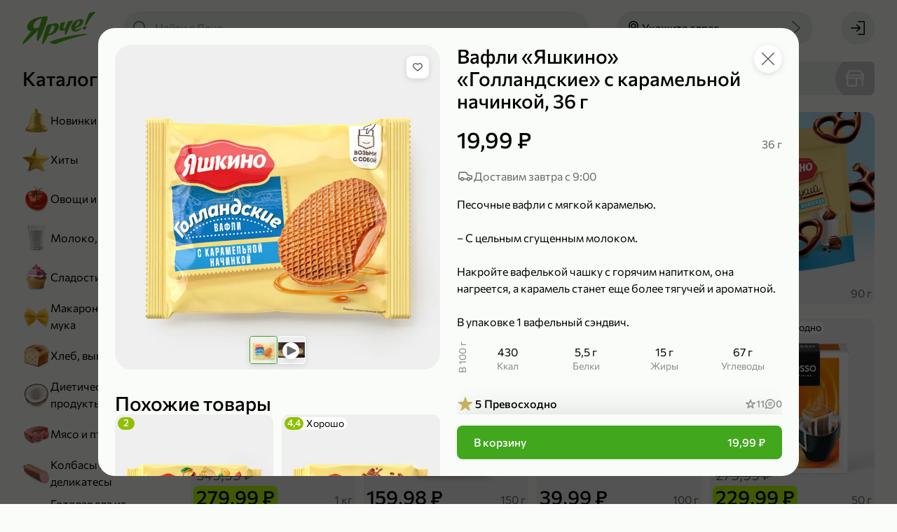

--- FILE ---
content_type: text/html; charset=utf-8
request_url: https://yarcheplus.ru/product/vafli-4649
body_size: 137269
content:
<!doctype html> <html lang="ru" data-reactroot=""><head><title data-rh="true">Вафли «Яшкино» «Голландские» с карамельной начинкой, 36 г – купить по приятной цене с доставкой на дом в интернет-магазине «Ярче!»</title><link data-rh="true" rel="shortcut icon" href="/favicon.ico" type="image/x-icon"/><link data-rh="true" rel="manifest" href="/static/yarche/manifest.json"/><link data-rh="true" rel="shortcut icon" type="image/png" href="/static/yarche/icons/favicon-16x16.png" sizes="16x16"/><link data-rh="true" rel="shortcut icon" type="image/png" href="/static/yarche/icons/favicon-32x32.png" sizes="32x32"/><link data-rh="true" rel="shortcut icon" type="image/png" href="/static/yarche/icons/favicon-96x96.png" sizes="96x96"/><link data-rh="true" rel="shortcut icon" type="image/png" href="/static/yarche/icons/favicon-192x192.png" sizes="192x192"/><link data-rh="true" rel="apple-touch-icon" href="/static/yarche/icons/apple-touch-icon.png"/><link data-rh="true" rel="apple-touch-icon" sizes="57x57" href="/static/yarche/icons/apple-touch-icon-57x57.png"/><link data-rh="true" rel="apple-touch-icon" sizes="60x60" href="/static/yarche/icons/apple-touch-icon-60x60.png"/><link data-rh="true" rel="apple-touch-icon" sizes="72x72" href="/static/yarche/icons/apple-touch-icon-72x72.png"/><link data-rh="true" rel="apple-touch-icon" sizes="76x76" href="/static/yarche/icons/apple-touch-icon-76x76.png"/><link data-rh="true" rel="apple-touch-icon" sizes="114x114" href="/static/yarche/icons/apple-touch-icon-114x114.png"/><link data-rh="true" rel="apple-touch-icon" sizes="120x120" href="/static/yarche/icons/apple-touch-icon-120x120.png"/><link data-rh="true" rel="apple-touch-icon" sizes="144x144" href="/static/yarche/icons/apple-touch-icon-144x144.png"/><link data-rh="true" rel="apple-touch-icon" sizes="152x152" href="/static/yarche/icons/apple-touch-icon-152x152.png"/><link data-rh="true" rel="apple-touch-icon" sizes="180x180" href="/static/yarche/icons/apple-touch-icon-180x180.png"/><link data-rh="true" rel="mask-icon" href="/static/yarche/icons/mask-icon.svg" color="#53ae1c"/><meta data-rh="true" name="google" content="notranslate"/><meta data-rh="true" name="format-detection" content="telephone=no"/><meta data-rh="true" name="format-detection" content="date=no"/><meta data-rh="true" name="format-detection" content="address=no"/><meta data-rh="true" name="format-detection" content="email=no"/><meta data-rh="true" name="viewport" content="width=device-width, initial-scale=1.0, user-scalable=no"/><meta data-rh="true" name="msapplication-square70x70logo" content="/static/yarche/icons/ms-icon-70x70.png"/><meta data-rh="true" name="msapplication-square150x150logo" content="/static/yarche/icons/ms-icon-150x150.png"/><meta data-rh="true" name="msapplication-wide310x150logo" content="/static/yarche/icons/ms-icon-310x150.png"/><meta data-rh="true" name="msapplication-square310x310logo" content="/static/yarche/icons/ms-icon-310x310.png"/><meta data-rh="true" name="application-name" content="Ярче Плюс"/><meta data-rh="true" name="apple-mobile-web-app-title" content="Ярче Плюс"/><meta data-rh="true" name="apple-itunes-app" content="app-id=1498375434, app-argument=https://yarcheplus.ru/product/vafli-4649"/><meta data-rh="true" property="business:contact_data:country_name" content="Россия"/><meta data-rh="true" property="business:contact_data:email" content="info@yarcheplus.ru"/><meta data-rh="true" property="business:contact_data:phone_number" content="88002504444"/><meta data-rh="true" property="business:contact_data:website" content="https://yarcheplus.ru"/><meta data-rh="true" property="og:locale" content="ru_RU"/><meta data-rh="true" property="og:type" content="website"/><meta data-rh="true" property="og:title" content="Вафли «Яшкино» «Голландские» с карамельной начинкой, 36 г – купить по приятной цене с доставкой на дом в интернет-магазине «Ярче!»"/><meta data-rh="true" property="og:description" content="Вафли «Яшкино» «Голландские» с карамельной начинкой, 36 г с доставкой до дома или офиса из интернет-магазина «Ярче!». Удобные интервалы доставки, отзывы на товары, оплата на сайте или курьеру при получении."/><meta data-rh="true" property="og:url" content="https://yarcheplus.ru/product/vafli-4649"/><meta data-rh="true" property="og:site_name" content="«Ярче!»"/><meta data-rh="true" name="description" content="Вафли «Яшкино» «Голландские» с карамельной начинкой, 36 г с доставкой до дома или офиса из интернет-магазина «Ярче!». Удобные интервалы доставки, отзывы на товары, оплата на сайте или курьеру при получении."/><meta data-rh="true" property="product:price:amount" content="19.99"/><meta data-rh="true" property="product:price:currency" content="RUB"/><meta data-rh="true" property="vk:image" content="https://api.yarcheplus.ru/thumbnail/510x228/57/579/57579.png"/><meta data-rh="true" name="twitter:image" content="https://api.yarcheplus.ru/thumbnail/740x494/57/579/57579.png"/><meta data-rh="true" property="og:image" content="https://api.yarcheplus.ru/thumbnail/740x494/57/579/57579.png"/><meta data-rh="true" property="og:image:width" content="740"/><meta data-rh="true" property="og:image:height" content="494"/><meta data-rh="true" property="og:video" content="https://www.youtube.com/watch?v=ya64WYh5YTA"/><script data-rh="true" type="application/ld+json">{"@context":"http://schema.org","@type":"WebSite","url":"https://yarcheplus.ru","potentialAction":{"@type":"SearchAction","target":"https://yarcheplus.ru/search?query={query}","query-input":"required name=query"}}</script><script data-rh="true" type="application/ld+json">{"@context":"http://schema.org/","@type":"Product","name":"Вафли «Яшкино» «Голландские» с карамельной начинкой, 36 г","image":["https://api.yarcheplus.ru/thumbnail/740x740/57/579/57579.png"],"description":"Песочные вафли с мягкой карамелью.\r\n\r\n– С цельным сгущенным молоком.\r\n\r\nНакройте вафелькой чашку с горячим напитком, она нагреется, а карамель станет еще более тягучей и ароматной.\r\n\r\nВ упаковке 1 вафельный сэндвич.","offers":{"@type":"Offer","priceCurrency":"RUB","price":19.99,"url":"https://yarcheplus.ru/product/vafli-4649","availability":"https://schema.org/InStock"},"brand":{"@type":"Brand","name":"Яшкино"},"aggregateRating":{"@type":"AggregateRating","ratingValue":5,"ratingCount":11}}</script><script data-rh="true" type="application/ld+json">{"@context":"https://schema.org","@type":"BreadcrumbList","itemListElement":[{"@type":"ListItem","name":"Сладости и десерты","item":"/catalog/sladosti-i-deserty-188","position":1},{"@type":"ListItem","name":"Вафли","item":"/catalog/vafli-196","position":2}]}</script><link rel="preload" as="font" href="https://yarcheplus.ru/static/font/medium-b454dc4dcc55b273.woff2" type="font/woff2" crossorigin="anonymous"/><link rel="preload" as="font" href="https://yarcheplus.ru/static/font/regular-deb263a36c00f748.woff2" type="font/woff2" crossorigin="anonymous"/><style>@font-face{font-family:"Commissioner";font-display:swap;src:url(/static/font/regular-deb263a36c00f748.woff2) format("woff2");font-weight:normal;font-style:normal}@font-face{font-family:"Commissioner";font-display:swap;src:url(/static/font/medium-b454dc4dcc55b273.woff2) format("woff2");font-weight:500;font-style:normal}:root{--font-family:Commissioner, Arial, sans-serif;--main:#53ae1c;--main-light: #71ce3a;--main-dark: #4e9c1f;--header: var(--main);--mobile-catalog-back: var(--main);--price: var(--main);--field-required: #d80027;--map-placemark:#41a71d;--icon-bell-active: var(--main-light);--icon-bell-hover: #5acc5c;--icon-bell-pressed: var(--main);--icon-heart-active: #e15100;--icon-heart-hover: #ff8440;--icon-heart-pressed: #c14600;--icon-filter-primary: var(--main);--icon-filter-active: var(--main);--icon-upload-cross-primary: var(--main);--icon-upload-cross-hover: var(--main-light);--icon-upload-cross-active: var(--main-dark);--image-box_on-substrate-primary: #a6001e;--image-box_on-substrate-secondary: var(--main);--image-candy_percent-wrap-dark: #c60f05;--image-candy_percent-wrap-light: #ff3b30;--image-candy_percent-candy-dark: #e23329;--image-candy_percent-candy-light: #ff3b30;--image-scroll_with-clock-clock-primary: var(--main);--image-scroll_with-clock-clock-secondary: var(--main-light);--image-truck_on-substrate-main: var(--main);--image-wallet-dark: #c60f05;--image-wallet-light: #ff3b30}</style><link rel="stylesheet" href="https://yarcheplus.ru/static/styles.8e0c2c8de404640a.css"/><link rel="dns-prefetch" href="https://www.google.com"/><link rel="dns-prefetch" href="https://www.google.ru"/><link rel="dns-prefetch" href="https://www.google-analytics.com"/><link rel="dns-prefetch" href="https://googleads.g.doubleclick.net"/><link rel="dns-prefetch" href="https://www.googleadservices.com"/><link rel="dns-prefetch" href="https://vk.com"/><link rel="dns-prefetch" href="https://www.googletagmanager.com"/><link rel="dns-prefetch" href="https://stats.g.doubleclick.net"/><script>(function(w,d,s,l,i){w[l]=w[l]||[];w[l].push({'gtm.start': new Date().getTime(),event:'gtm.js'});var f=d.getElementsByTagName(s)[0], j=d.createElement(s),dl=l!='dataLayer'?'&l='+l:'';j.async=true;j.src='https://www.googletagmanager.com/gtm.js?id='+i+dl;f.parentNode.insertBefore(j,f);})(window,document,'script','dataLayer','GTM-M4T6J47');</script></head><body><noscript><iframe src="https://www.googletagmanager.com/ns.html?id=GTM-M4T6J47" height="0" width="0" style="display:none;visibility:hidden"></iframe></noscript><main id="app"><div id="app-content" itemscope="" itemType="http://schema.org/WebSite"><link itemProp="url" href="https://yarcheplus.ru"/><meta itemProp="name" content="«Ярче!»"/><div class="afinHcNzJ" style="--android-banner-height:0px"><div id="layout-header-height" class="efinHcNzJ"></div><div class="gfinHcNzJ"></div><header class="arPQfWbqt ffinHcNzJ"><div class="brPQfWbqt"><div class="drPQfWbqt"><a class="auN9lheiC" href="/"><div class="afqrmRVX3 cfqrmRVX3"></div></a></div><button type="button" class="a8MJ8NOjn h8MJ8NOjn l8MJ8NOjn aXCkDPqdD erPQfWbqt w8MJ8NOjn q8MJ8NOjn o8MJ8NOjn"><span class="d8MJ8NOjn k8MJ8NOjn x8MJ8NOjn r8MJ8NOjn bXCkDPqdD" role="img"><svg xmlns="http://www.w3.org/2000/svg" width="24" height="24" fill="none" viewBox="0 0 24 24" class="aB16x5Vv6"><path fill="currentColor" d="M21.25 7H9.75C9.34 7 9 6.66 9 6.25s.34-.75.75-.75h11.5c.41 0 .75.34.75.75s-.34.75-.75.75Zm-17 1.5C3.01 8.5 2 7.49 2 6.25S3.01 4 4.25 4 6.5 5.01 6.5 6.25 5.49 8.5 4.25 8.5Zm0-3c-.41 0-.75.34-.75.75s.34.75.75.75.75-.34.75-.75-.34-.75-.75-.75Zm17 7.25H9.75c-.41 0-.75-.34-.75-.75s.34-.75.75-.75h11.5c.41 0 .75.34.75.75s-.34.75-.75.75Zm-17 1.5C3.01 14.25 2 13.24 2 12s1.01-2.25 2.25-2.25S6.5 10.76 6.5 12s-1.01 2.25-2.25 2.25Zm0-3c-.41 0-.75.34-.75.75s.34.75.75.75S5 12.41 5 12s-.34-.75-.75-.75Zm17 7.25H9.75c-.41 0-.75-.34-.75-.75s.34-.75.75-.75h11.5c.41 0 .75.34.75.75s-.34.75-.75.75Zm-17 1.5C3.01 20 2 18.99 2 17.75s1.01-2.25 2.25-2.25 2.25 1.01 2.25 2.25S5.49 20 4.25 20Zm0-3c-.41 0-.75.34-.75.75s.34.75.75.75.75-.34.75-.75-.34-.75-.75-.75Z"></path></svg></span><span class="doFy5xub4 c8MJ8NOjn cXCkDPqdD SoFy5xub4 coFy5xub4">Каталог</span></button><button type="button" class="a8MJ8NOjn h8MJ8NOjn l8MJ8NOjn dnvOsFD9L n8MJ8NOjn"><span class="d8MJ8NOjn k8MJ8NOjn p8MJ8NOjn envOsFD9L" role="img"><svg xmlns="http://www.w3.org/2000/svg" width="24" height="24" fill="none" viewBox="0 0 24 24" class="aB16x5Vv6"><path fill="currentColor" d="m21.78 20.72-4.95-4.95a8.35 8.35 0 0 0 1.95-5.38c0-2.24-.87-4.35-2.46-5.93-3.27-3.28-8.59-3.28-11.86-.01A8.343 8.343 0 0 0 2 10.39c0 2.24.87 4.35 2.46 5.93a8.34 8.34 0 0 0 5.93 2.45c1.91 0 3.82-.65 5.37-1.95l4.96 4.96c.3.3.76.3 1.06 0 .29-.29.29-.77 0-1.06ZM5.52 15.26a6.846 6.846 0 0 1-2.02-4.87c0-1.84.72-3.57 2.02-4.87a6.875 6.875 0 0 1 4.87-2.01c1.76 0 3.53.67 4.87 2.01a6.75 6.75 0 0 1 2.02 4.87c0 1.84-.72 3.57-2.02 4.87-2.69 2.69-7.06 2.69-9.74 0Z"></path></svg></span></button><div class="anvOsFD9L ignore-click-outside ignore-focus-outside"><button type="button" class="a8MJ8NOjn h8MJ8NOjn cnvOsFD9L q8MJ8NOjn"><span class="d8MJ8NOjn k8MJ8NOjn r8MJ8NOjn envOsFD9L" role="img"><svg xmlns="http://www.w3.org/2000/svg" width="24" height="24" fill="none" viewBox="0 0 24 24" class="aB16x5Vv6"><path fill="currentColor" d="M9.231 19.291a.76.76 0 0 0 1.06-.02c.29-.3.28-.77-.02-1.06l-5.66-5.46h16.64c.41 0 .75-.34.75-.75s-.34-.75-.75-.75H4.611l5.66-5.46c.3-.29.31-.76.02-1.06a.746.746 0 0 0-1.06-.02l-7 6.75c-.3.29-.31.76-.02 1.06"></path></svg></span></button><div class="aphkBGzOm header-search__field-wrapper"><form class="aIpro8vYp"><span class="eIpro8vYp" role="img"><svg xmlns="http://www.w3.org/2000/svg" width="24" height="24" fill="none" viewBox="0 0 24 24" class="aB16x5Vv6"><path fill="currentColor" d="m21.78 20.72-4.95-4.95a8.35 8.35 0 0 0 1.95-5.38c0-2.24-.87-4.35-2.46-5.93-3.27-3.28-8.59-3.28-11.86-.01A8.343 8.343 0 0 0 2 10.39c0 2.24.87 4.35 2.46 5.93a8.34 8.34 0 0 0 5.93 2.45c1.91 0 3.82-.65 5.37-1.95l4.96 4.96c.3.3.76.3 1.06 0 .29-.29.29-.77 0-1.06ZM5.52 15.26a6.846 6.846 0 0 1-2.02-4.87c0-1.84.72-3.57 2.02-4.87a6.875 6.875 0 0 1 4.87-2.01c1.76 0 3.53.67 4.87 2.01a6.75 6.75 0 0 1 2.02 4.87c0 1.84-.72 3.57-2.02 4.87-2.69 2.69-7.06 2.69-9.74 0Z"></path></svg></span><input type="search" name="search" class="fIpro8vYp search-products" placeholder="Найти в Ярче" value="" autoComplete="off"/><div class="gIpro8vYp"></div></form></div></div><button type="button" class="a8MJ8NOjn h8MJ8NOjn l8MJ8NOjn alPMO2rVv akSo1TEVN w8MJ8NOjn q8MJ8NOjn o8MJ8NOjn"><span class="d8MJ8NOjn k8MJ8NOjn x8MJ8NOjn r8MJ8NOjn blPMO2rVv" role="img"><svg xmlns="http://www.w3.org/2000/svg" width="24" height="24" fill="none" viewBox="0 0 24 24" class="aB16x5Vv6"><path fill="currentColor" d="M12 12.84c-2.07 0-3.75-1.68-3.75-3.75 0-2.07 1.68-3.75 3.75-3.75 2.07 0 3.75 1.68 3.75 3.75 0 2.07-1.68 3.75-3.75 3.75Zm0-6c-1.24 0-2.25 1.01-2.25 2.25s1.01 2.25 2.25 2.25 2.25-1.01 2.25-2.25S13.24 6.84 12 6.84Z"></path><path fill="currentColor" d="m12 22-.56-.62C11.18 21.09 5 14.16 5 9.09 5 5.18 8.14 2 12 2s7 3.18 7 7.09c0 5.07-6.18 12-6.44 12.29L12 22Zm0-18.5c-3.03 0-5.5 2.51-5.5 5.59 0 3.67 4 8.83 5.5 10.63 1.5-1.8 5.5-6.96 5.5-10.63 0-3.08-2.47-5.59-5.5-5.59Z"></path></svg></span><span class="doFy5xub4 c8MJ8NOjn SoFy5xub4 coFy5xub4">Укажите адрес</span><span class="d8MJ8NOjn e8MJ8NOjn" role="img"><svg xmlns="http://www.w3.org/2000/svg" width="24" height="24" fill="currentColor" viewBox="0 0 24 24" class="aB16x5Vv6"><path d="m16.124 12-9.87 8.69c-.31.27-.34.75-.07 1.06.27.31.75.34 1.06.07l10.5-9.25c.31-.27.34-.75.07-1.06L7.254 2.19a.756.756 0 0 0-1.06.06c-.27.31-.24.79.07 1.06l9.86 8.69Z"></path></svg></span></button><button type="button" class="adDhE3pFa bkSo1TEVN"><div class="afqrmRVX3 bfqrmRVX3"></div><div class="eoFy5xub4 WoFy5xub4 coFy5xub4">Укажите адрес</div></button><div class="acw46Ay17"><a class="a8MJ8NOjn h8MJ8NOjn l8MJ8NOjn w8MJ8NOjn q8MJ8NOjn" href="/signin?redirectTo=%2F"><span class="d8MJ8NOjn k8MJ8NOjn x8MJ8NOjn r8MJ8NOjn bcw46Ay17" role="img"><svg xmlns="http://www.w3.org/2000/svg" width="24" height="24" fill="none" viewBox="0 0 24 24" class="aB16x5Vv6"><path fill="currentColor" d="m11.17 17.04 4.61-4.5c.3-.29.3-.76.01-1.06l-4.62-4.51a.754.754 0 0 0-1.06.01.76.76 0 0 0 .02 1.06l3.29 3.21H2.75c-.41 0-.75.34-.75.75s.34.75.75.75h10.66l-3.29 3.21c-.3.3-.3.78-.02 1.06.29.3.76.3 1.06.01l.01.01Z"></path><path fill="currentColor" d="M22 3.2v17.6c0 .66-.54 1.2-1.2 1.2h-7.87c-.41 0-.75-.34-.75-.75s.34-.75.75-.75H20c.28 0 .5-.22.5-.5V4c0-.28-.22-.5-.5-.5h-7.25c-.41 0-.75-.34-.75-.75s.34-.75.75-.75h8.05c.66 0 1.2.54 1.2 1.2Z"></path></svg></span></a></div></div></header><div class="lfinHcNzJ"><div class="mfinHcNzJ"><div class="nfinHcNzJ"><div class="aShFcRs8T"><div class="doFy5xub4 bShFcRs8T pfinHcNzJ MoFy5xub4 aoFy5xub4">Каталог</div><div class="cShFcRs8T"><a class="aJjLH4KAr a2XpkLhVn cJjLH4KAr" href="/catalog/newest-732"><picture class="e2XpkLhVn"><source srcSet="https://api.yarcheplus.ru/thumbnail/80x80/48/897/48897.webp, https://api.yarcheplus.ru/thumbnail/160x160/48/897/48897.webp 2x" type="image/webp" media=""/><source srcSet="https://api.yarcheplus.ru/thumbnail/80x80/48/897/48897.png, https://api.yarcheplus.ru/thumbnail/160x160/48/897/48897.png 2x" type="image/png" media=""/><img src="https://api.yarcheplus.ru/thumbnail/80x80/48/897/48897.png" class="f2XpkLhVn"/></picture><div class="doFy5xub4 b2XpkLhVn SoFy5xub4 aoFy5xub4">Новинки</div></a><a class="aJjLH4KAr a2XpkLhVn cJjLH4KAr" href="/catalog/bestseller-731"><picture class="e2XpkLhVn"><source srcSet="https://api.yarcheplus.ru/thumbnail/80x80/48/899/48899.webp, https://api.yarcheplus.ru/thumbnail/160x160/48/899/48899.webp 2x" type="image/webp" media=""/><source srcSet="https://api.yarcheplus.ru/thumbnail/80x80/48/899/48899.png, https://api.yarcheplus.ru/thumbnail/160x160/48/899/48899.png 2x" type="image/png" media=""/><img src="https://api.yarcheplus.ru/thumbnail/80x80/48/899/48899.png" class="f2XpkLhVn"/></picture><div class="doFy5xub4 b2XpkLhVn SoFy5xub4 aoFy5xub4">Хиты</div></a><a class="aJjLH4KAr a2XpkLhVn cJjLH4KAr" href="/catalog/ovoschi-i-frukty-187"><picture class="e2XpkLhVn"><source srcSet="https://api.yarcheplus.ru/thumbnail/80x80/48/901/48901.webp, https://api.yarcheplus.ru/thumbnail/160x160/48/901/48901.webp 2x" type="image/webp" media=""/><source srcSet="https://api.yarcheplus.ru/thumbnail/80x80/48/901/48901.png, https://api.yarcheplus.ru/thumbnail/160x160/48/901/48901.png 2x" type="image/png" media=""/><img src="https://api.yarcheplus.ru/thumbnail/80x80/48/901/48901.png" class="f2XpkLhVn"/></picture><div class="doFy5xub4 b2XpkLhVn SoFy5xub4 aoFy5xub4">Овощи и фрукты</div></a><a class="aJjLH4KAr a2XpkLhVn cJjLH4KAr" href="/catalog/moloko-yaytsa-i-syr-175"><picture class="e2XpkLhVn"><source srcSet="https://api.yarcheplus.ru/thumbnail/80x80/48/903/48903.webp, https://api.yarcheplus.ru/thumbnail/160x160/48/903/48903.webp 2x" type="image/webp" media=""/><source srcSet="https://api.yarcheplus.ru/thumbnail/80x80/48/903/48903.png, https://api.yarcheplus.ru/thumbnail/160x160/48/903/48903.png 2x" type="image/png" media=""/><img src="https://api.yarcheplus.ru/thumbnail/80x80/48/903/48903.png" class="f2XpkLhVn"/></picture><div class="doFy5xub4 b2XpkLhVn SoFy5xub4 aoFy5xub4">Молоко, яйца и сыр</div></a><a class="aJjLH4KAr a2XpkLhVn cJjLH4KAr" href="/catalog/sladosti-i-deserty-188"><picture class="e2XpkLhVn"><source srcSet="https://api.yarcheplus.ru/thumbnail/80x80/48/905/48905.webp, https://api.yarcheplus.ru/thumbnail/160x160/48/905/48905.webp 2x" type="image/webp" media=""/><source srcSet="https://api.yarcheplus.ru/thumbnail/80x80/48/905/48905.png, https://api.yarcheplus.ru/thumbnail/160x160/48/905/48905.png 2x" type="image/png" media=""/><img src="https://api.yarcheplus.ru/thumbnail/80x80/48/905/48905.png" class="f2XpkLhVn"/></picture><div class="doFy5xub4 b2XpkLhVn SoFy5xub4 aoFy5xub4">Сладости и десерты</div></a><a class="aJjLH4KAr a2XpkLhVn cJjLH4KAr" href="/catalog/makarony-krupy-i-muka-180"><picture class="e2XpkLhVn"><source srcSet="https://api.yarcheplus.ru/thumbnail/80x80/48/907/48907.webp, https://api.yarcheplus.ru/thumbnail/160x160/48/907/48907.webp 2x" type="image/webp" media=""/><source srcSet="https://api.yarcheplus.ru/thumbnail/80x80/48/907/48907.png, https://api.yarcheplus.ru/thumbnail/160x160/48/907/48907.png 2x" type="image/png" media=""/><img src="https://api.yarcheplus.ru/thumbnail/80x80/48/907/48907.png" class="f2XpkLhVn"/></picture><div class="doFy5xub4 b2XpkLhVn SoFy5xub4 aoFy5xub4">Макароны, крупы и мука</div></a><a class="aJjLH4KAr a2XpkLhVn cJjLH4KAr" href="/catalog/khleb-vypechka-i-testo-181"><picture class="e2XpkLhVn"><source srcSet="https://api.yarcheplus.ru/thumbnail/80x80/48/909/48909.webp, https://api.yarcheplus.ru/thumbnail/160x160/48/909/48909.webp 2x" type="image/webp" media=""/><source srcSet="https://api.yarcheplus.ru/thumbnail/80x80/48/909/48909.png, https://api.yarcheplus.ru/thumbnail/160x160/48/909/48909.png 2x" type="image/png" media=""/><img src="https://api.yarcheplus.ru/thumbnail/80x80/48/909/48909.png" class="f2XpkLhVn"/></picture><div class="doFy5xub4 b2XpkLhVn SoFy5xub4 aoFy5xub4">Хлеб, выпечка и тесто</div></a><a class="aJjLH4KAr a2XpkLhVn cJjLH4KAr" href="/catalog/dieticheskie-produkty-259"><picture class="e2XpkLhVn"><source srcSet="https://api.yarcheplus.ru/thumbnail/80x80/48/911/48911.webp, https://api.yarcheplus.ru/thumbnail/160x160/48/911/48911.webp 2x" type="image/webp" media=""/><source srcSet="https://api.yarcheplus.ru/thumbnail/80x80/48/911/48911.png, https://api.yarcheplus.ru/thumbnail/160x160/48/911/48911.png 2x" type="image/png" media=""/><img src="https://api.yarcheplus.ru/thumbnail/80x80/48/911/48911.png" class="f2XpkLhVn"/></picture><div class="doFy5xub4 b2XpkLhVn SoFy5xub4 aoFy5xub4">Диетические продукты</div></a><a class="aJjLH4KAr a2XpkLhVn cJjLH4KAr" href="/catalog/myaso-i-ptitsa-176"><picture class="e2XpkLhVn"><source srcSet="https://api.yarcheplus.ru/thumbnail/80x80/48/913/48913.webp, https://api.yarcheplus.ru/thumbnail/160x160/48/913/48913.webp 2x" type="image/webp" media=""/><source srcSet="https://api.yarcheplus.ru/thumbnail/80x80/48/913/48913.png, https://api.yarcheplus.ru/thumbnail/160x160/48/913/48913.png 2x" type="image/png" media=""/><img src="https://api.yarcheplus.ru/thumbnail/80x80/48/913/48913.png" class="f2XpkLhVn"/></picture><div class="doFy5xub4 b2XpkLhVn SoFy5xub4 aoFy5xub4">Мясо и птица</div></a><a class="aJjLH4KAr a2XpkLhVn cJjLH4KAr" href="/catalog/kolbasy-i-delikatesy-178"><picture class="e2XpkLhVn"><source srcSet="https://api.yarcheplus.ru/thumbnail/80x80/48/915/48915.webp, https://api.yarcheplus.ru/thumbnail/160x160/48/915/48915.webp 2x" type="image/webp" media=""/><source srcSet="https://api.yarcheplus.ru/thumbnail/80x80/48/915/48915.png, https://api.yarcheplus.ru/thumbnail/160x160/48/915/48915.png 2x" type="image/png" media=""/><img src="https://api.yarcheplus.ru/thumbnail/80x80/48/915/48915.png" class="f2XpkLhVn"/></picture><div class="doFy5xub4 b2XpkLhVn SoFy5xub4 aoFy5xub4">Колбасы и деликатесы</div></a><a class="aJjLH4KAr a2XpkLhVn cJjLH4KAr" href="/catalog/gotovaya-eda-iz-magazina-184"><picture class="e2XpkLhVn"><source srcSet="https://api.yarcheplus.ru/thumbnail/80x80/82/453/82453.webp, https://api.yarcheplus.ru/thumbnail/160x160/82/453/82453.webp 2x" type="image/webp" media=""/><source srcSet="https://api.yarcheplus.ru/thumbnail/80x80/82/453/82453.png, https://api.yarcheplus.ru/thumbnail/160x160/82/453/82453.png 2x" type="image/png" media=""/><img src="https://api.yarcheplus.ru/thumbnail/80x80/82/453/82453.png" class="f2XpkLhVn"/></picture><div class="doFy5xub4 b2XpkLhVn SoFy5xub4 aoFy5xub4">Готовая еда из магазина</div></a><a class="aJjLH4KAr a2XpkLhVn cJjLH4KAr" href="/catalog/produkty-bystrogo-prigotovleniya-132"><picture class="e2XpkLhVn"><source srcSet="https://api.yarcheplus.ru/thumbnail/80x80/48/919/48919.webp, https://api.yarcheplus.ru/thumbnail/160x160/48/919/48919.webp 2x" type="image/webp" media=""/><source srcSet="https://api.yarcheplus.ru/thumbnail/80x80/48/919/48919.png, https://api.yarcheplus.ru/thumbnail/160x160/48/919/48919.png 2x" type="image/png" media=""/><img src="https://api.yarcheplus.ru/thumbnail/80x80/48/919/48919.png" class="f2XpkLhVn"/></picture><div class="doFy5xub4 b2XpkLhVn SoFy5xub4 aoFy5xub4">Продукты быстрого приготовления</div></a><a class="aJjLH4KAr a2XpkLhVn cJjLH4KAr" href="/catalog/zamorozhennye-produkty-179"><picture class="e2XpkLhVn"><source srcSet="https://api.yarcheplus.ru/thumbnail/80x80/48/921/48921.webp, https://api.yarcheplus.ru/thumbnail/160x160/48/921/48921.webp 2x" type="image/webp" media=""/><source srcSet="https://api.yarcheplus.ru/thumbnail/80x80/48/921/48921.png, https://api.yarcheplus.ru/thumbnail/160x160/48/921/48921.png 2x" type="image/png" media=""/><img src="https://api.yarcheplus.ru/thumbnail/80x80/48/921/48921.png" class="f2XpkLhVn"/></picture><div class="doFy5xub4 b2XpkLhVn SoFy5xub4 aoFy5xub4">Замороженные продукты</div></a><a class="aJjLH4KAr a2XpkLhVn cJjLH4KAr" href="/catalog/ryba-i-moreprodukty-177"><picture class="e2XpkLhVn"><source srcSet="https://api.yarcheplus.ru/thumbnail/80x80/48/923/48923.webp, https://api.yarcheplus.ru/thumbnail/160x160/48/923/48923.webp 2x" type="image/webp" media=""/><source srcSet="https://api.yarcheplus.ru/thumbnail/80x80/48/923/48923.png, https://api.yarcheplus.ru/thumbnail/160x160/48/923/48923.png 2x" type="image/png" media=""/><img src="https://api.yarcheplus.ru/thumbnail/80x80/48/923/48923.png" class="f2XpkLhVn"/></picture><div class="doFy5xub4 b2XpkLhVn SoFy5xub4 aoFy5xub4">Рыба и морепродукты</div></a><a class="aJjLH4KAr a2XpkLhVn cJjLH4KAr" href="/catalog/masla-i-sousy-252"><picture class="e2XpkLhVn"><source srcSet="https://api.yarcheplus.ru/thumbnail/80x80/48/925/48925.webp, https://api.yarcheplus.ru/thumbnail/160x160/48/925/48925.webp 2x" type="image/webp" media=""/><source srcSet="https://api.yarcheplus.ru/thumbnail/80x80/48/925/48925.png, https://api.yarcheplus.ru/thumbnail/160x160/48/925/48925.png 2x" type="image/png" media=""/><img src="https://api.yarcheplus.ru/thumbnail/80x80/48/925/48925.png" class="f2XpkLhVn"/></picture><div class="doFy5xub4 b2XpkLhVn SoFy5xub4 aoFy5xub4">Масла и соусы</div></a><a class="aJjLH4KAr a2XpkLhVn cJjLH4KAr" href="/catalog/pripravy-i-sukhie-smesi-716"><picture class="e2XpkLhVn"><source srcSet="https://api.yarcheplus.ru/thumbnail/80x80/48/927/48927.webp, https://api.yarcheplus.ru/thumbnail/160x160/48/927/48927.webp 2x" type="image/webp" media=""/><source srcSet="https://api.yarcheplus.ru/thumbnail/80x80/48/927/48927.png, https://api.yarcheplus.ru/thumbnail/160x160/48/927/48927.png 2x" type="image/png" media=""/><img src="https://api.yarcheplus.ru/thumbnail/80x80/48/927/48927.png" class="f2XpkLhVn"/></picture><div class="doFy5xub4 b2XpkLhVn SoFy5xub4 aoFy5xub4">Приправы и сухие смеси</div></a><a class="aJjLH4KAr a2XpkLhVn cJjLH4KAr" href="/catalog/chay-kofe-i-kakao-186"><picture class="e2XpkLhVn"><source srcSet="https://api.yarcheplus.ru/thumbnail/80x80/48/929/48929.webp, https://api.yarcheplus.ru/thumbnail/160x160/48/929/48929.webp 2x" type="image/webp" media=""/><source srcSet="https://api.yarcheplus.ru/thumbnail/80x80/48/929/48929.png, https://api.yarcheplus.ru/thumbnail/160x160/48/929/48929.png 2x" type="image/png" media=""/><img src="https://api.yarcheplus.ru/thumbnail/80x80/48/929/48929.png" class="f2XpkLhVn"/></picture><div class="doFy5xub4 b2XpkLhVn SoFy5xub4 aoFy5xub4">Чай, кофе и какао</div></a><a class="aJjLH4KAr a2XpkLhVn cJjLH4KAr" href="/catalog/napitki-185"><picture class="e2XpkLhVn"><source srcSet="https://api.yarcheplus.ru/thumbnail/80x80/48/931/48931.webp, https://api.yarcheplus.ru/thumbnail/160x160/48/931/48931.webp 2x" type="image/webp" media=""/><source srcSet="https://api.yarcheplus.ru/thumbnail/80x80/48/931/48931.png, https://api.yarcheplus.ru/thumbnail/160x160/48/931/48931.png 2x" type="image/png" media=""/><img src="https://api.yarcheplus.ru/thumbnail/80x80/48/931/48931.png" class="f2XpkLhVn"/></picture><div class="doFy5xub4 b2XpkLhVn SoFy5xub4 aoFy5xub4">Напитки</div></a><a class="aJjLH4KAr a2XpkLhVn cJjLH4KAr" href="/catalog/konservatsiya-183"><picture class="e2XpkLhVn"><source srcSet="https://api.yarcheplus.ru/thumbnail/80x80/48/933/48933.webp, https://api.yarcheplus.ru/thumbnail/160x160/48/933/48933.webp 2x" type="image/webp" media=""/><source srcSet="https://api.yarcheplus.ru/thumbnail/80x80/48/933/48933.png, https://api.yarcheplus.ru/thumbnail/160x160/48/933/48933.png 2x" type="image/png" media=""/><img src="https://api.yarcheplus.ru/thumbnail/80x80/48/933/48933.png" class="f2XpkLhVn"/></picture><div class="doFy5xub4 b2XpkLhVn SoFy5xub4 aoFy5xub4">Консервация</div></a><a class="aJjLH4KAr a2XpkLhVn cJjLH4KAr" href="/catalog/sneki-182"><picture class="e2XpkLhVn"><source srcSet="https://api.yarcheplus.ru/thumbnail/80x80/48/935/48935.webp, https://api.yarcheplus.ru/thumbnail/160x160/48/935/48935.webp 2x" type="image/webp" media=""/><source srcSet="https://api.yarcheplus.ru/thumbnail/80x80/48/935/48935.png, https://api.yarcheplus.ru/thumbnail/160x160/48/935/48935.png 2x" type="image/png" media=""/><img src="https://api.yarcheplus.ru/thumbnail/80x80/48/935/48935.png" class="f2XpkLhVn"/></picture><div class="doFy5xub4 b2XpkLhVn SoFy5xub4 aoFy5xub4">Снеки</div></a><a class="aJjLH4KAr a2XpkLhVn cJjLH4KAr" href="/catalog/detskoe-pitanie-i-gigiena-224"><picture class="e2XpkLhVn"><source srcSet="https://api.yarcheplus.ru/thumbnail/80x80/48/937/48937.webp, https://api.yarcheplus.ru/thumbnail/160x160/48/937/48937.webp 2x" type="image/webp" media=""/><source srcSet="https://api.yarcheplus.ru/thumbnail/80x80/48/937/48937.png, https://api.yarcheplus.ru/thumbnail/160x160/48/937/48937.png 2x" type="image/png" media=""/><img src="https://api.yarcheplus.ru/thumbnail/80x80/48/937/48937.png" class="f2XpkLhVn"/></picture><div class="doFy5xub4 b2XpkLhVn SoFy5xub4 aoFy5xub4">Детское питание и гигиена</div></a><a class="aJjLH4KAr a2XpkLhVn cJjLH4KAr" href="/catalog/igrushki-216"><picture class="e2XpkLhVn"><source srcSet="https://api.yarcheplus.ru/thumbnail/80x80/48/939/48939.webp, https://api.yarcheplus.ru/thumbnail/160x160/48/939/48939.webp 2x" type="image/webp" media=""/><source srcSet="https://api.yarcheplus.ru/thumbnail/80x80/48/939/48939.png, https://api.yarcheplus.ru/thumbnail/160x160/48/939/48939.png 2x" type="image/png" media=""/><img src="https://api.yarcheplus.ru/thumbnail/80x80/48/939/48939.png" class="f2XpkLhVn"/></picture><div class="doFy5xub4 b2XpkLhVn SoFy5xub4 aoFy5xub4">Игрушки</div></a><a class="aJjLH4KAr a2XpkLhVn cJjLH4KAr" href="/catalog/pod-zakaz-833"><picture class="e2XpkLhVn"><source srcSet="https://api.yarcheplus.ru/thumbnail/80x80/60/424/60424.webp, https://api.yarcheplus.ru/thumbnail/160x160/60/424/60424.webp 2x" type="image/webp" media=""/><source srcSet="https://api.yarcheplus.ru/thumbnail/80x80/60/424/60424.png, https://api.yarcheplus.ru/thumbnail/160x160/60/424/60424.png 2x" type="image/png" media=""/><img src="https://api.yarcheplus.ru/thumbnail/80x80/60/424/60424.png" class="f2XpkLhVn"/></picture><div class="doFy5xub4 b2XpkLhVn SoFy5xub4 aoFy5xub4">Под заказ</div></a><a class="aJjLH4KAr a2XpkLhVn cJjLH4KAr" href="/catalog/dlya-doma-223"><picture class="e2XpkLhVn"><source srcSet="https://api.yarcheplus.ru/thumbnail/80x80/48/941/48941.webp, https://api.yarcheplus.ru/thumbnail/160x160/48/941/48941.webp 2x" type="image/webp" media=""/><source srcSet="https://api.yarcheplus.ru/thumbnail/80x80/48/941/48941.png, https://api.yarcheplus.ru/thumbnail/160x160/48/941/48941.png 2x" type="image/png" media=""/><img src="https://api.yarcheplus.ru/thumbnail/80x80/48/941/48941.png" class="f2XpkLhVn"/></picture><div class="doFy5xub4 b2XpkLhVn SoFy5xub4 aoFy5xub4">Для дома</div></a><a class="aJjLH4KAr a2XpkLhVn cJjLH4KAr" href="/catalog/krasota-i-zdorovye-220"><picture class="e2XpkLhVn"><source srcSet="https://api.yarcheplus.ru/thumbnail/80x80/48/943/48943.webp, https://api.yarcheplus.ru/thumbnail/160x160/48/943/48943.webp 2x" type="image/webp" media=""/><source srcSet="https://api.yarcheplus.ru/thumbnail/80x80/48/943/48943.png, https://api.yarcheplus.ru/thumbnail/160x160/48/943/48943.png 2x" type="image/png" media=""/><img src="https://api.yarcheplus.ru/thumbnail/80x80/48/943/48943.png" class="f2XpkLhVn"/></picture><div class="doFy5xub4 b2XpkLhVn SoFy5xub4 aoFy5xub4">Красота и здоровье</div></a><a class="aJjLH4KAr a2XpkLhVn cJjLH4KAr" href="/catalog/zootovary-219"><picture class="e2XpkLhVn"><source srcSet="https://api.yarcheplus.ru/thumbnail/80x80/48/946/48946.webp, https://api.yarcheplus.ru/thumbnail/160x160/48/946/48946.webp 2x" type="image/webp" media=""/><source srcSet="https://api.yarcheplus.ru/thumbnail/80x80/48/946/48946.png, https://api.yarcheplus.ru/thumbnail/160x160/48/946/48946.png 2x" type="image/png" media=""/><img src="https://api.yarcheplus.ru/thumbnail/80x80/48/946/48946.png" class="f2XpkLhVn"/></picture><div class="doFy5xub4 b2XpkLhVn SoFy5xub4 aoFy5xub4">Зоотовары</div></a><a class="aJjLH4KAr a2XpkLhVn cJjLH4KAr" href="/catalog/kolgotki-i-noski-173"><picture class="e2XpkLhVn"><source srcSet="https://api.yarcheplus.ru/thumbnail/80x80/48/947/48947.webp, https://api.yarcheplus.ru/thumbnail/160x160/48/947/48947.webp 2x" type="image/webp" media=""/><source srcSet="https://api.yarcheplus.ru/thumbnail/80x80/48/947/48947.png, https://api.yarcheplus.ru/thumbnail/160x160/48/947/48947.png 2x" type="image/png" media=""/><img src="https://api.yarcheplus.ru/thumbnail/80x80/48/947/48947.png" class="f2XpkLhVn"/></picture><div class="doFy5xub4 b2XpkLhVn SoFy5xub4 aoFy5xub4">Колготки и носки</div></a><a class="aJjLH4KAr a2XpkLhVn cJjLH4KAr" href="/catalog/melochi-u-kassy-762"><picture class="e2XpkLhVn"><source srcSet="https://api.yarcheplus.ru/thumbnail/80x80/48/951/48951.webp, https://api.yarcheplus.ru/thumbnail/160x160/48/951/48951.webp 2x" type="image/webp" media=""/><source srcSet="https://api.yarcheplus.ru/thumbnail/80x80/48/951/48951.png, https://api.yarcheplus.ru/thumbnail/160x160/48/951/48951.png 2x" type="image/png" media=""/><img src="https://api.yarcheplus.ru/thumbnail/80x80/48/951/48951.png" class="f2XpkLhVn"/></picture><div class="doFy5xub4 b2XpkLhVn SoFy5xub4 aoFy5xub4">Мелочи у кассы</div></a></div></div></div></div><div class="qfinHcNzJ"><div class="rfinHcNzJ"><div class="aBjoXoShF"><span itemscope="" itemType="http://schema.org/Organization" class="anKSySZim"><link itemProp="url" href="https://yarcheplus.ru"/><link itemProp="logo" href="https://yarcheplus.ru/static/yarche/images/schema-logo.png"/><meta itemProp="name" content="«Ярче!»"/><meta itemProp="description" content="Доставка свежих продуктов из супермаркета на дом и в офис по приятным ценам. Заказать продукты питания, хозяйственные товары и многое другое из каталога интернет-магазина «Ярче!»."/><meta itemProp="brand" content="«Ярче!»"/><link itemProp="sameAs" href="https://vk.com/yarcheplus"/><meta itemProp="email" content="info@yarcheplus.ru"/></span><div class=""></div><div class="azDCNrJH8"><div class="ezDCNrJH8"><button type="button" class="aTFfBHtmU"><div class="doFy5xub4 eTFfBHtmU SoFy5xub4 aoFy5xub4">Максимум выгоды</div><span class="dTFfBHtmU" role="img"><svg xmlns="http://www.w3.org/2000/svg" width="32" height="32" fill="none" viewBox="0 0 32 32" class="aB16x5Vv6"><path fill="currentColor" d="M9.002 29c-.17 0-.34-.04-.5-.14a.998.998 0 0 1-.36-1.37L22.147 3.5c.28-.48.89-.64 1.37-.36.481.28.641.89.361 1.37L9.863 28.5c-.19.32-.52.5-.87.5h.01Zm-.5-13C5.471 16 3 13.31 3 10s2.471-6 5.502-6c3.031 0 5.502 2.69 5.502 6s-2.47 6-5.502 6Zm0-10c-1.93 0-3.501 1.79-3.501 4s1.57 4 3.501 4c1.93 0 3.502-1.79 3.502-4s-1.571-4-3.502-4Zm14.996 22c-3.031 0-5.502-2.69-5.502-6s2.47-6 5.502-6C26.529 16 29 18.69 29 22s-2.47 6-5.502 6Zm0-10c-1.93 0-3.502 1.79-3.502 4s1.571 4 3.502 4c1.93 0 3.501-1.79 3.501-4s-1.57-4-3.501-4Z"></path></svg></span><div class="fTFfBHtmU"><svg xmlns="http://www.w3.org/2000/svg" width="56" height="48" fill="none" viewBox="0 0 56 48" class="bTFfBHtmU"><path fill="currentColor" d="M56 48H11.883C4.393 41.197 0 32.924 0 24 0 15.077 4.393 6.803 11.883 0H56.83L56 48Z"></path></svg></div></button><button type="button" class="aTFfBHtmU"><div class="doFy5xub4 eTFfBHtmU SoFy5xub4 aoFy5xub4">Популярное</div><span class="dTFfBHtmU" role="img"><svg xmlns="http://www.w3.org/2000/svg" width="32" height="32" fill="none" viewBox="0 0 32 32" class="aB16x5Vv6"><path fill="currentColor" d="m16 7.499 1.84 5.357.46 1.35h6.98l-4.53 3.138-1.24.86.49 1.43 1.78 5.177-4.69-3.258-1.15-.8-1.15.81-4.62 3.258 1.77-5.148.49-1.419-1.23-.86-4.52-3.168h7.01l.46-1.35 1.84-5.357M16 4c-.53 0-1.03.33-1.2.85l-2.53 7.367h-8c-.41 0-.79.19-1.03.51-.41.55-.28 1.319.28 1.719l6.53 4.578-2.53 7.367c-.17.51.02 1.06.47 1.38.22.149.48.229.74.229s.52-.08.74-.23l6.48-4.568 6.53 4.548c.22.15.48.23.74.23s.52-.08.74-.23c.45-.31.64-.87.47-1.38l-2.53-7.366 6.58-4.558c.33-.23.52-.6.52-1 0-.68-.57-1.22-1.27-1.22h-8L17.2 4.85c-.13-.37-.43-.66-.81-.78-.13-.04-.26-.06-.4-.06L16 4Z"></path></svg></span><div class="fTFfBHtmU"><svg xmlns="http://www.w3.org/2000/svg" width="56" height="48" fill="none" viewBox="0 0 56 48" class="bTFfBHtmU"><path fill="currentColor" d="M56 48H11.883C4.393 41.197 0 32.924 0 24 0 15.077 4.393 6.803 11.883 0H56.83L56 48Z"></path></svg></div></button><button type="button" class="aTFfBHtmU"><div class="doFy5xub4 eTFfBHtmU SoFy5xub4 aoFy5xub4">Произвели сами</div><span class="dTFfBHtmU" role="img"><svg xmlns="http://www.w3.org/2000/svg" width="32" height="32" fill="none" viewBox="0 0 32 32" class="aB16x5Vv6"><path fill="currentColor" d="M28.8 10.917 24.34 4.86c-.28-.38-.73-.61-1.21-.61H8.87c-.48 0-.93.23-1.21.61L3.2 10.917c-.23.307-.2.733-.2 1.1v2.909c0 .75.55 1.359 1.26 1.479v9.846c0 .83.67 1.499 1.5 1.499h11.63c.83 0 1.5-.67 1.5-1.5v-9.825h6.88V26.75c0 .55.45 1 1 1s1-.45 1-1V16.405a1.5 1.5 0 0 0 1.23-1.47v-2.908c0-.373.044-.786-.2-1.11Zm-23 3.499c-.44 0-.8-.36-.8-.8v-.31c0-.44.36-.8.8-.8h20.4c.44 0 .8.36.8.8v.31c0 .44-.36.8-.8.8H5.8Zm3.08-7.837c.15-.2.39-.33.64-.33h12.95c.25 0 .49.12.64.33l2.9 3.938H5.98l2.9-3.938Zm8.01 18.362c0 .44-.36.8-.8.8H7.06c-.44 0-.8-.36-.8-.8v-8.526h10.63v8.526Z"></path></svg></span><div class="fTFfBHtmU"><svg xmlns="http://www.w3.org/2000/svg" width="56" height="48" fill="none" viewBox="0 0 56 48" class="bTFfBHtmU"><path fill="currentColor" d="M56 48H11.883C4.393 41.197 0 32.924 0 24 0 15.077 4.393 6.803 11.883 0H56.83L56 48Z"></path></svg></div></button></div></div><div class="apswDPQqi"><div class="aUuHgqUxc"><div class="akn2Ylc1S bkn2Ylc1S product-card-template_size_big tkn2Ylc1S"><div class="fkn2Ylc1S"><a class="lkn2Ylc1S" href="/product/syr-34163"><div class="hkn2Ylc1S"><picture class="aHPMmrca1"><source srcSet="https://api.yarcheplus.ru/thumbnail/250x250/55/640/55640.webp, https://api.yarcheplus.ru/thumbnail/500x500/55/640/55640.webp 2x" type="image/webp" media="(max-width: 767px)"/><source srcSet="https://api.yarcheplus.ru/thumbnail/250x250/55/640/55640.png, https://api.yarcheplus.ru/thumbnail/500x500/55/640/55640.png 2x" type="image/png" media="(max-width: 767px)"/><source srcSet="https://api.yarcheplus.ru/thumbnail/300x300/55/640/55640.webp, https://api.yarcheplus.ru/thumbnail/600x600/55/640/55640.webp 2x" type="image/webp" media="(min-width: 768px)"/><source srcSet="https://api.yarcheplus.ru/thumbnail/300x300/55/640/55640.png, https://api.yarcheplus.ru/thumbnail/600x600/55/640/55640.png 2x" type="image/png" media="(min-width: 768px)"/><img src="https://api.yarcheplus.ru/thumbnail/300x300/55/640/55640.png" class="bHPMmrca1" alt="Сыр 45% «Сыробогатов» Маасдам, 180 г" title="Сыр 45% «Сыробогатов» Маасдам, 180 г" loading="lazy"/></picture></div></a><div class="okn2Ylc1S"><div class="ikn2Ylc1S"><div class="awDg02i5o dwDg02i5o gwDg02i5o jwDg02i5o bwDg02i5o"><div class="joFy5xub4 cwDg02i5o MoFy5xub4 bzoFy5xub4 aoFy5xub4">189,99 ₽</div><div class="ewDg02i5o"><div class="eoFy5xub4 RoFy5xub4 bAoFy5xub4 boFy5xub4">274,99 ₽</div></div></div><div class="eoFy5xub4 pkn2Ylc1S SoFy5xub4 bCoFy5xub4 aoFy5xub4">180 г</div></div><div class="ckn2Ylc1S"><div class="doFy5xub4 jkn2Ylc1S UoFy5xub4 bCoFy5xub4 coFy5xub4">Сыр 45% «Сыробогатов» Маасдам, 180 г</div><div class="qkn2Ylc1S"><button type="button" class="aB5cvavuL iB5cvavuL au8gU5HLx c7fysu2wS f7fysu2wS oB5cvavuL hB5cvavuL"><span class="moFy5xub4 cB5cvavuL bAoFy5xub4 SoFy5xub4 aoFy5xub4">В корзину</span></button><button class="aS3gD9nrg bS3gD9nrg gS3gD9nrg pS3gD9nrg bu8gU5HLx" role="img" type="button" title="Добавить в избранное"><svg xmlns="http://www.w3.org/2000/svg" width="16" height="16" fill="none" viewBox="0 0 16 16" class="aB16x5Vv6"><path fill="currentColor" d="m8 13.99-.69-.56C2.64 9.86 1 8.38 1 5.85 1 3.73 2.81 2 5.04 2c1.4 0 2.35.6 2.96 1.12C8.6 2.6 9.56 2 10.96 2 13.19 2 15 3.73 15 5.85c0 2.53-1.64 4.01-6.34 7.6L8 14v-.01ZM5.04 3.5c-1.4 0-2.54 1.05-2.54 2.35 0 1.65.93 2.72 5.5 6.22 4.57-3.5 5.5-4.57 5.5-6.22 0-1.29-1.14-2.35-2.54-2.35-1.2 0-1.87.61-2.41 1.19L8 5.27l-.55-.58C6.91 4.12 6.24 3.5 5.04 3.5Z"></path></svg></button></div></div></div><div class="kkn2Ylc1S"><div class="a773bOrUb f773bOrUb k773bOrUb"><div class="b773bOrUb"><div class="ioFy5xub4 e773bOrUb VoFy5xub4 bBoFy5xub4 ooFy5xub4 aoFy5xub4">5</div></div><div class="c773bOrUb"><div class="doFy5xub4 e773bOrUb UoFy5xub4 bCoFy5xub4 coFy5xub4">Превосходно</div></div></div></div></div></div><div class="akn2Ylc1S bkn2Ylc1S product-card-template_size_big tkn2Ylc1S"><div class="fkn2Ylc1S"><a class="lkn2Ylc1S" href="/product/kotletki-28946"><div class="hkn2Ylc1S"><picture class="aHPMmrca1"><source srcSet="https://api.yarcheplus.ru/thumbnail/250x250/77/675/77675.webp, https://api.yarcheplus.ru/thumbnail/500x500/77/675/77675.webp 2x" type="image/webp" media="(max-width: 767px)"/><source srcSet="https://api.yarcheplus.ru/thumbnail/250x250/77/675/77675.png, https://api.yarcheplus.ru/thumbnail/500x500/77/675/77675.png 2x" type="image/png" media="(max-width: 767px)"/><source srcSet="https://api.yarcheplus.ru/thumbnail/300x300/77/675/77675.webp, https://api.yarcheplus.ru/thumbnail/600x600/77/675/77675.webp 2x" type="image/webp" media="(min-width: 768px)"/><source srcSet="https://api.yarcheplus.ru/thumbnail/300x300/77/675/77675.png, https://api.yarcheplus.ru/thumbnail/600x600/77/675/77675.png 2x" type="image/png" media="(min-width: 768px)"/><img src="https://api.yarcheplus.ru/thumbnail/300x300/77/675/77675.png" class="bHPMmrca1" alt="Котлетки «Fitto Light» с цветной капустой, брокколи, фасолью, 290 г" title="Котлетки «Fitto Light» с цветной капустой, брокколи, фасолью, 290 г" loading="lazy"/></picture></div></a><div class="okn2Ylc1S"><div class="ikn2Ylc1S"><div class="awDg02i5o dwDg02i5o gwDg02i5o jwDg02i5o"><div class="doFy5xub4 cwDg02i5o MoFy5xub4 bzoFy5xub4 aoFy5xub4">149,99 ₽</div></div><div class="eoFy5xub4 pkn2Ylc1S SoFy5xub4 bCoFy5xub4 aoFy5xub4">290 г</div></div><div class="ckn2Ylc1S"><div class="doFy5xub4 jkn2Ylc1S UoFy5xub4 bCoFy5xub4 coFy5xub4">Котлетки «Fitto Light» с цветной капустой, брокколи, фасолью, 290 г</div><div class="qkn2Ylc1S"><button type="button" class="aB5cvavuL iB5cvavuL au8gU5HLx c7fysu2wS f7fysu2wS oB5cvavuL hB5cvavuL"><span class="moFy5xub4 cB5cvavuL bAoFy5xub4 SoFy5xub4 aoFy5xub4">В корзину</span></button><button class="aS3gD9nrg bS3gD9nrg gS3gD9nrg pS3gD9nrg bu8gU5HLx" role="img" type="button" title="Добавить в избранное"><svg xmlns="http://www.w3.org/2000/svg" width="16" height="16" fill="none" viewBox="0 0 16 16" class="aB16x5Vv6"><path fill="currentColor" d="m8 13.99-.69-.56C2.64 9.86 1 8.38 1 5.85 1 3.73 2.81 2 5.04 2c1.4 0 2.35.6 2.96 1.12C8.6 2.6 9.56 2 10.96 2 13.19 2 15 3.73 15 5.85c0 2.53-1.64 4.01-6.34 7.6L8 14v-.01ZM5.04 3.5c-1.4 0-2.54 1.05-2.54 2.35 0 1.65.93 2.72 5.5 6.22 4.57-3.5 5.5-4.57 5.5-6.22 0-1.29-1.14-2.35-2.54-2.35-1.2 0-1.87.61-2.41 1.19L8 5.27l-.55-.58C6.91 4.12 6.24 3.5 5.04 3.5Z"></path></svg></button></div></div></div><div class="kkn2Ylc1S"><div class="a773bOrUb f773bOrUb k773bOrUb"><div class="b773bOrUb"><div class="ioFy5xub4 e773bOrUb VoFy5xub4 bBoFy5xub4 ooFy5xub4 aoFy5xub4">4,9</div></div><div class="c773bOrUb"><div class="doFy5xub4 e773bOrUb UoFy5xub4 bCoFy5xub4 coFy5xub4">Превосходно</div></div></div></div></div></div><div class="akn2Ylc1S bkn2Ylc1S product-card-template_size_big tkn2Ylc1S"><div class="fkn2Ylc1S"><a class="lkn2Ylc1S" href="/product/chay-cherniy-35246"><div class="hkn2Ylc1S"><picture class="aHPMmrca1"><source srcSet="https://api.yarcheplus.ru/thumbnail/250x250/52/804/52804.webp, https://api.yarcheplus.ru/thumbnail/500x500/52/804/52804.webp 2x" type="image/webp" media="(max-width: 767px)"/><source srcSet="https://api.yarcheplus.ru/thumbnail/250x250/52/804/52804.png, https://api.yarcheplus.ru/thumbnail/500x500/52/804/52804.png 2x" type="image/png" media="(max-width: 767px)"/><source srcSet="https://api.yarcheplus.ru/thumbnail/300x300/52/804/52804.webp, https://api.yarcheplus.ru/thumbnail/600x600/52/804/52804.webp 2x" type="image/webp" media="(min-width: 768px)"/><source srcSet="https://api.yarcheplus.ru/thumbnail/300x300/52/804/52804.png, https://api.yarcheplus.ru/thumbnail/600x600/52/804/52804.png 2x" type="image/png" media="(min-width: 768px)"/><img src="https://api.yarcheplus.ru/thumbnail/300x300/52/804/52804.png" class="bHPMmrca1" alt="Чай черный «VerSailles» Citrus Magic, 80 г" title="Чай черный «VerSailles» Citrus Magic, 80 г" loading="lazy"/></picture></div></a><div class="okn2Ylc1S"><div class="ikn2Ylc1S"><div class="awDg02i5o dwDg02i5o gwDg02i5o jwDg02i5o"><div class="doFy5xub4 cwDg02i5o MoFy5xub4 bzoFy5xub4 aoFy5xub4">119,99 ₽</div></div><div class="eoFy5xub4 pkn2Ylc1S SoFy5xub4 bCoFy5xub4 aoFy5xub4">80 г</div></div><div class="ckn2Ylc1S"><div class="doFy5xub4 jkn2Ylc1S UoFy5xub4 bCoFy5xub4 coFy5xub4">Чай черный «VerSailles» Citrus Magic, 80 г</div><div class="qkn2Ylc1S"><button type="button" class="aB5cvavuL iB5cvavuL au8gU5HLx c7fysu2wS f7fysu2wS oB5cvavuL hB5cvavuL"><span class="moFy5xub4 cB5cvavuL bAoFy5xub4 SoFy5xub4 aoFy5xub4">В корзину</span></button><button class="aS3gD9nrg bS3gD9nrg gS3gD9nrg pS3gD9nrg bu8gU5HLx" role="img" type="button" title="Добавить в избранное"><svg xmlns="http://www.w3.org/2000/svg" width="16" height="16" fill="none" viewBox="0 0 16 16" class="aB16x5Vv6"><path fill="currentColor" d="m8 13.99-.69-.56C2.64 9.86 1 8.38 1 5.85 1 3.73 2.81 2 5.04 2c1.4 0 2.35.6 2.96 1.12C8.6 2.6 9.56 2 10.96 2 13.19 2 15 3.73 15 5.85c0 2.53-1.64 4.01-6.34 7.6L8 14v-.01ZM5.04 3.5c-1.4 0-2.54 1.05-2.54 2.35 0 1.65.93 2.72 5.5 6.22 4.57-3.5 5.5-4.57 5.5-6.22 0-1.29-1.14-2.35-2.54-2.35-1.2 0-1.87.61-2.41 1.19L8 5.27l-.55-.58C6.91 4.12 6.24 3.5 5.04 3.5Z"></path></svg></button></div></div></div><div class="kkn2Ylc1S"><div class="a773bOrUb f773bOrUb k773bOrUb"><div class="b773bOrUb"><div class="ioFy5xub4 e773bOrUb VoFy5xub4 bBoFy5xub4 ooFy5xub4 aoFy5xub4">5</div></div><div class="c773bOrUb"><div class="doFy5xub4 e773bOrUb UoFy5xub4 bCoFy5xub4 coFy5xub4">Превосходно</div></div></div></div></div></div><div class="akn2Ylc1S bkn2Ylc1S product-card-template_size_big tkn2Ylc1S"><div class="fkn2Ylc1S"><a class="lkn2Ylc1S" href="/product/krendelki-brettsel-34704"><div class="hkn2Ylc1S"><picture class="aHPMmrca1"><source srcSet="https://api.yarcheplus.ru/thumbnail/250x250/84/824/84824.webp, https://api.yarcheplus.ru/thumbnail/500x500/84/824/84824.webp 2x" type="image/webp" media="(max-width: 767px)"/><source srcSet="https://api.yarcheplus.ru/thumbnail/250x250/84/824/84824.png, https://api.yarcheplus.ru/thumbnail/500x500/84/824/84824.png 2x" type="image/png" media="(max-width: 767px)"/><source srcSet="https://api.yarcheplus.ru/thumbnail/300x300/84/824/84824.webp, https://api.yarcheplus.ru/thumbnail/600x600/84/824/84824.webp 2x" type="image/webp" media="(min-width: 768px)"/><source srcSet="https://api.yarcheplus.ru/thumbnail/300x300/84/824/84824.png, https://api.yarcheplus.ru/thumbnail/600x600/84/824/84824.png 2x" type="image/png" media="(min-width: 768px)"/><img src="https://api.yarcheplus.ru/thumbnail/300x300/84/824/84824.png" class="bHPMmrca1" alt="Крендельки Бретцель «Яшкино» в молочном шоколаде, 90 г" title="Крендельки Бретцель «Яшкино» в молочном шоколаде, 90 г" loading="lazy"/></picture></div></a><div class="okn2Ylc1S"><div class="ikn2Ylc1S"><div class="awDg02i5o dwDg02i5o gwDg02i5o jwDg02i5o"><div class="doFy5xub4 cwDg02i5o MoFy5xub4 bzoFy5xub4 aoFy5xub4">84,99 ₽</div></div><div class="eoFy5xub4 pkn2Ylc1S SoFy5xub4 bCoFy5xub4 aoFy5xub4">90 г</div></div><div class="ckn2Ylc1S"><div class="doFy5xub4 jkn2Ylc1S UoFy5xub4 bCoFy5xub4 coFy5xub4">Крендельки Бретцель «Яшкино» в молочном шоколаде, 90 г</div><div class="qkn2Ylc1S"><button type="button" class="aB5cvavuL iB5cvavuL au8gU5HLx c7fysu2wS f7fysu2wS oB5cvavuL hB5cvavuL"><span class="moFy5xub4 cB5cvavuL bAoFy5xub4 SoFy5xub4 aoFy5xub4">В корзину</span></button><button class="aS3gD9nrg bS3gD9nrg gS3gD9nrg pS3gD9nrg bu8gU5HLx" role="img" type="button" title="Добавить в избранное"><svg xmlns="http://www.w3.org/2000/svg" width="16" height="16" fill="none" viewBox="0 0 16 16" class="aB16x5Vv6"><path fill="currentColor" d="m8 13.99-.69-.56C2.64 9.86 1 8.38 1 5.85 1 3.73 2.81 2 5.04 2c1.4 0 2.35.6 2.96 1.12C8.6 2.6 9.56 2 10.96 2 13.19 2 15 3.73 15 5.85c0 2.53-1.64 4.01-6.34 7.6L8 14v-.01ZM5.04 3.5c-1.4 0-2.54 1.05-2.54 2.35 0 1.65.93 2.72 5.5 6.22 4.57-3.5 5.5-4.57 5.5-6.22 0-1.29-1.14-2.35-2.54-2.35-1.2 0-1.87.61-2.41 1.19L8 5.27l-.55-.58C6.91 4.12 6.24 3.5 5.04 3.5Z"></path></svg></button></div></div></div><div class="kkn2Ylc1S"><div class="a773bOrUb f773bOrUb k773bOrUb"><div class="b773bOrUb"><div class="ioFy5xub4 e773bOrUb VoFy5xub4 bBoFy5xub4 ooFy5xub4 aoFy5xub4">5</div></div><div class="c773bOrUb"><div class="doFy5xub4 e773bOrUb UoFy5xub4 bCoFy5xub4 coFy5xub4">Превосходно</div></div></div></div></div></div><div class="akn2Ylc1S bkn2Ylc1S product-card-template_size_big tkn2Ylc1S"><div class="fkn2Ylc1S"><a class="lkn2Ylc1S" href="/product/perets-7725"><div class="hkn2Ylc1S"><picture class="aHPMmrca1"><source srcSet="https://api.yarcheplus.ru/thumbnail/250x250/56/326/56326.webp, https://api.yarcheplus.ru/thumbnail/500x500/56/326/56326.webp 2x" type="image/webp" media="(max-width: 767px)"/><source srcSet="https://api.yarcheplus.ru/thumbnail/250x250/56/326/56326.png, https://api.yarcheplus.ru/thumbnail/500x500/56/326/56326.png 2x" type="image/png" media="(max-width: 767px)"/><source srcSet="https://api.yarcheplus.ru/thumbnail/300x300/56/326/56326.webp, https://api.yarcheplus.ru/thumbnail/600x600/56/326/56326.webp 2x" type="image/webp" media="(min-width: 768px)"/><source srcSet="https://api.yarcheplus.ru/thumbnail/300x300/56/326/56326.png, https://api.yarcheplus.ru/thumbnail/600x600/56/326/56326.png 2x" type="image/png" media="(min-width: 768px)"/><img src="https://api.yarcheplus.ru/thumbnail/300x300/56/326/56326.png" class="bHPMmrca1" alt="Перец красный поштучно, 0,1 - 0,4 кг" title="Перец красный поштучно, 0,1 - 0,4 кг" loading="lazy"/></picture></div></a><div class="okn2Ylc1S"><div class="ikn2Ylc1S"><div class="awDg02i5o dwDg02i5o gwDg02i5o jwDg02i5o bwDg02i5o"><div class="joFy5xub4 cwDg02i5o MoFy5xub4 bzoFy5xub4 aoFy5xub4">279,99 ₽</div><div class="ewDg02i5o"><div class="eoFy5xub4 RoFy5xub4 bAoFy5xub4 boFy5xub4">349,99 ₽</div></div></div><div class="eoFy5xub4 pkn2Ylc1S SoFy5xub4 bCoFy5xub4 aoFy5xub4"> 1 кг</div></div><div class="ckn2Ylc1S"><div class="doFy5xub4 jkn2Ylc1S UoFy5xub4 bCoFy5xub4 coFy5xub4">Перец красный поштучно, 0,1 - 0,4 кг</div><div class="qkn2Ylc1S"><button type="button" class="aB5cvavuL iB5cvavuL au8gU5HLx c7fysu2wS f7fysu2wS oB5cvavuL hB5cvavuL"><span class="moFy5xub4 cB5cvavuL bAoFy5xub4 SoFy5xub4 aoFy5xub4">В корзину</span></button><button class="aS3gD9nrg bS3gD9nrg gS3gD9nrg pS3gD9nrg bu8gU5HLx" role="img" type="button" title="Добавить в избранное"><svg xmlns="http://www.w3.org/2000/svg" width="16" height="16" fill="none" viewBox="0 0 16 16" class="aB16x5Vv6"><path fill="currentColor" d="m8 13.99-.69-.56C2.64 9.86 1 8.38 1 5.85 1 3.73 2.81 2 5.04 2c1.4 0 2.35.6 2.96 1.12C8.6 2.6 9.56 2 10.96 2 13.19 2 15 3.73 15 5.85c0 2.53-1.64 4.01-6.34 7.6L8 14v-.01ZM5.04 3.5c-1.4 0-2.54 1.05-2.54 2.35 0 1.65.93 2.72 5.5 6.22 4.57-3.5 5.5-4.57 5.5-6.22 0-1.29-1.14-2.35-2.54-2.35-1.2 0-1.87.61-2.41 1.19L8 5.27l-.55-.58C6.91 4.12 6.24 3.5 5.04 3.5Z"></path></svg></button></div></div></div><div class="kkn2Ylc1S"><div class="a773bOrUb f773bOrUb k773bOrUb"><div class="b773bOrUb"><div class="ioFy5xub4 e773bOrUb VoFy5xub4 bBoFy5xub4 ooFy5xub4 aoFy5xub4">4,4</div></div><div class="c773bOrUb"><div class="doFy5xub4 e773bOrUb UoFy5xub4 bCoFy5xub4 coFy5xub4">Хорошо</div></div></div></div></div></div><div class="akn2Ylc1S bkn2Ylc1S product-card-template_size_big tkn2Ylc1S"><div class="fkn2Ylc1S"><a class="lkn2Ylc1S" href="/product/khlebtsy-khrustyaschie-25115"><div class="hkn2Ylc1S"><picture class="aHPMmrca1"><source srcSet="https://api.yarcheplus.ru/thumbnail/250x250/82/833/82833.webp, https://api.yarcheplus.ru/thumbnail/500x500/82/833/82833.webp 2x" type="image/webp" media="(max-width: 767px)"/><source srcSet="https://api.yarcheplus.ru/thumbnail/250x250/82/833/82833.png, https://api.yarcheplus.ru/thumbnail/500x500/82/833/82833.png 2x" type="image/png" media="(max-width: 767px)"/><source srcSet="https://api.yarcheplus.ru/thumbnail/300x300/82/833/82833.webp, https://api.yarcheplus.ru/thumbnail/600x600/82/833/82833.webp 2x" type="image/webp" media="(min-width: 768px)"/><source srcSet="https://api.yarcheplus.ru/thumbnail/300x300/82/833/82833.png, https://api.yarcheplus.ru/thumbnail/600x600/82/833/82833.png 2x" type="image/png" media="(min-width: 768px)"/><img src="https://api.yarcheplus.ru/thumbnail/300x300/82/833/82833.png" class="bHPMmrca1" alt="Хлебцы хрустящие «Take a Bitey» рисовые с морковью и томатом, 150 г" title="Хлебцы хрустящие «Take a Bitey» рисовые с морковью и томатом, 150 г" loading="lazy"/></picture></div></a><div class="okn2Ylc1S"><div class="ikn2Ylc1S"><div class="awDg02i5o dwDg02i5o gwDg02i5o jwDg02i5o"><div class="doFy5xub4 cwDg02i5o MoFy5xub4 bzoFy5xub4 aoFy5xub4">159,98 ₽</div></div><div class="eoFy5xub4 pkn2Ylc1S SoFy5xub4 bCoFy5xub4 aoFy5xub4">150 г</div></div><div class="ckn2Ylc1S"><div class="doFy5xub4 jkn2Ylc1S UoFy5xub4 bCoFy5xub4 coFy5xub4">Хлебцы хрустящие «Take a Bitey» рисовые с морковью и томатом, 150 г</div><div class="qkn2Ylc1S"><button type="button" class="aB5cvavuL iB5cvavuL au8gU5HLx c7fysu2wS f7fysu2wS oB5cvavuL hB5cvavuL"><span class="moFy5xub4 cB5cvavuL bAoFy5xub4 SoFy5xub4 aoFy5xub4">В корзину</span></button><button class="aS3gD9nrg bS3gD9nrg gS3gD9nrg pS3gD9nrg bu8gU5HLx" role="img" type="button" title="Добавить в избранное"><svg xmlns="http://www.w3.org/2000/svg" width="16" height="16" fill="none" viewBox="0 0 16 16" class="aB16x5Vv6"><path fill="currentColor" d="m8 13.99-.69-.56C2.64 9.86 1 8.38 1 5.85 1 3.73 2.81 2 5.04 2c1.4 0 2.35.6 2.96 1.12C8.6 2.6 9.56 2 10.96 2 13.19 2 15 3.73 15 5.85c0 2.53-1.64 4.01-6.34 7.6L8 14v-.01ZM5.04 3.5c-1.4 0-2.54 1.05-2.54 2.35 0 1.65.93 2.72 5.5 6.22 4.57-3.5 5.5-4.57 5.5-6.22 0-1.29-1.14-2.35-2.54-2.35-1.2 0-1.87.61-2.41 1.19L8 5.27l-.55-.58C6.91 4.12 6.24 3.5 5.04 3.5Z"></path></svg></button></div></div></div><div class="kkn2Ylc1S"><div class="goFy5xub4 aDSMVULMu bDSMVULMu fDSMVULMu mDSMVULMu UoFy5xub4 bCoFy5xub4 coFy5xub4">Хит</div><div class="a773bOrUb f773bOrUb k773bOrUb"><div class="b773bOrUb"><div class="ioFy5xub4 e773bOrUb VoFy5xub4 bBoFy5xub4 ooFy5xub4 aoFy5xub4">5</div></div><div class="c773bOrUb"><div class="doFy5xub4 e773bOrUb UoFy5xub4 bCoFy5xub4 coFy5xub4">Превосходно</div></div></div></div></div></div><div class="akn2Ylc1S bkn2Ylc1S product-card-template_size_big tkn2Ylc1S"><div class="fkn2Ylc1S"><a class="lkn2Ylc1S" href="/product/tvorog-18675"><div class="hkn2Ylc1S"><picture class="aHPMmrca1"><source srcSet="https://api.yarcheplus.ru/thumbnail/250x250/54/723/54723.webp, https://api.yarcheplus.ru/thumbnail/500x500/54/723/54723.webp 2x" type="image/webp" media="(max-width: 767px)"/><source srcSet="https://api.yarcheplus.ru/thumbnail/250x250/54/723/54723.png, https://api.yarcheplus.ru/thumbnail/500x500/54/723/54723.png 2x" type="image/png" media="(max-width: 767px)"/><source srcSet="https://api.yarcheplus.ru/thumbnail/300x300/54/723/54723.webp, https://api.yarcheplus.ru/thumbnail/600x600/54/723/54723.webp 2x" type="image/webp" media="(min-width: 768px)"/><source srcSet="https://api.yarcheplus.ru/thumbnail/300x300/54/723/54723.png, https://api.yarcheplus.ru/thumbnail/600x600/54/723/54723.png 2x" type="image/png" media="(min-width: 768px)"/><img src="https://api.yarcheplus.ru/thumbnail/300x300/54/723/54723.png" class="bHPMmrca1" alt="Творог 3.8% «Мама Лама» клубника-банан, 100 г" title="Творог 3.8% «Мама Лама» клубника-банан, 100 г" loading="lazy"/></picture></div></a><div class="okn2Ylc1S"><div class="ikn2Ylc1S"><div class="awDg02i5o dwDg02i5o gwDg02i5o jwDg02i5o"><div class="doFy5xub4 cwDg02i5o MoFy5xub4 bzoFy5xub4 aoFy5xub4">39,99 ₽</div></div><div class="eoFy5xub4 pkn2Ylc1S SoFy5xub4 bCoFy5xub4 aoFy5xub4">100 г</div></div><div class="ckn2Ylc1S"><div class="doFy5xub4 jkn2Ylc1S UoFy5xub4 bCoFy5xub4 coFy5xub4">Творог 3.8% «Мама Лама» клубника-банан, 100 г</div><div class="qkn2Ylc1S"><button type="button" class="aB5cvavuL iB5cvavuL au8gU5HLx c7fysu2wS f7fysu2wS oB5cvavuL hB5cvavuL"><span class="moFy5xub4 cB5cvavuL bAoFy5xub4 SoFy5xub4 aoFy5xub4">В корзину</span></button><button class="aS3gD9nrg bS3gD9nrg gS3gD9nrg pS3gD9nrg bu8gU5HLx" role="img" type="button" title="Добавить в избранное"><svg xmlns="http://www.w3.org/2000/svg" width="16" height="16" fill="none" viewBox="0 0 16 16" class="aB16x5Vv6"><path fill="currentColor" d="m8 13.99-.69-.56C2.64 9.86 1 8.38 1 5.85 1 3.73 2.81 2 5.04 2c1.4 0 2.35.6 2.96 1.12C8.6 2.6 9.56 2 10.96 2 13.19 2 15 3.73 15 5.85c0 2.53-1.64 4.01-6.34 7.6L8 14v-.01ZM5.04 3.5c-1.4 0-2.54 1.05-2.54 2.35 0 1.65.93 2.72 5.5 6.22 4.57-3.5 5.5-4.57 5.5-6.22 0-1.29-1.14-2.35-2.54-2.35-1.2 0-1.87.61-2.41 1.19L8 5.27l-.55-.58C6.91 4.12 6.24 3.5 5.04 3.5Z"></path></svg></button></div></div></div><div class="kkn2Ylc1S"><div class="goFy5xub4 aDSMVULMu bDSMVULMu fDSMVULMu mDSMVULMu UoFy5xub4 bCoFy5xub4 coFy5xub4">Хит</div><div class="a773bOrUb f773bOrUb k773bOrUb"><div class="b773bOrUb"><div class="ioFy5xub4 e773bOrUb VoFy5xub4 bBoFy5xub4 ooFy5xub4 aoFy5xub4">4,8</div></div><div class="c773bOrUb"><div class="doFy5xub4 e773bOrUb UoFy5xub4 bCoFy5xub4 coFy5xub4">Превосходно</div></div></div></div></div></div><div class="akn2Ylc1S bkn2Ylc1S product-card-template_size_big tkn2Ylc1S"><div class="fkn2Ylc1S"><a class="lkn2Ylc1S" href="/product/kofe-v-drip-paketakh-39961"><div class="hkn2Ylc1S"><picture class="aHPMmrca1"><source srcSet="https://api.yarcheplus.ru/thumbnail/250x250/84/192/84192.webp, https://api.yarcheplus.ru/thumbnail/500x500/84/192/84192.webp 2x" type="image/webp" media="(max-width: 767px)"/><source srcSet="https://api.yarcheplus.ru/thumbnail/250x250/84/192/84192.png, https://api.yarcheplus.ru/thumbnail/500x500/84/192/84192.png 2x" type="image/png" media="(max-width: 767px)"/><source srcSet="https://api.yarcheplus.ru/thumbnail/300x300/84/192/84192.webp, https://api.yarcheplus.ru/thumbnail/600x600/84/192/84192.webp 2x" type="image/webp" media="(min-width: 768px)"/><source srcSet="https://api.yarcheplus.ru/thumbnail/300x300/84/192/84192.png, https://api.yarcheplus.ru/thumbnail/600x600/84/192/84192.png 2x" type="image/png" media="(min-width: 768px)"/><img src="https://api.yarcheplus.ru/thumbnail/300x300/84/192/84192.png" class="bHPMmrca1" alt="Кофе в дрип-пакетах «Coffesso» Caramel Cream, 5 пакетов, 50 г" title="Кофе в дрип-пакетах «Coffesso» Caramel Cream, 5 пакетов, 50 г" loading="lazy"/></picture></div></a><div class="okn2Ylc1S"><div class="ikn2Ylc1S"><div class="awDg02i5o dwDg02i5o gwDg02i5o jwDg02i5o bwDg02i5o"><div class="joFy5xub4 cwDg02i5o MoFy5xub4 bzoFy5xub4 aoFy5xub4">229,99 ₽</div><div class="ewDg02i5o"><div class="eoFy5xub4 RoFy5xub4 bAoFy5xub4 boFy5xub4">279,99 ₽</div></div></div><div class="eoFy5xub4 pkn2Ylc1S SoFy5xub4 bCoFy5xub4 aoFy5xub4">50 г</div></div><div class="ckn2Ylc1S"><div class="doFy5xub4 jkn2Ylc1S UoFy5xub4 bCoFy5xub4 coFy5xub4">Кофе в дрип-пакетах «Coffesso» Caramel Cream, 5 пакетов, 50 г</div><div class="qkn2Ylc1S"><button type="button" class="aB5cvavuL iB5cvavuL au8gU5HLx c7fysu2wS f7fysu2wS oB5cvavuL hB5cvavuL"><span class="moFy5xub4 cB5cvavuL bAoFy5xub4 SoFy5xub4 aoFy5xub4">В корзину</span></button><button class="aS3gD9nrg bS3gD9nrg gS3gD9nrg pS3gD9nrg bu8gU5HLx" role="img" type="button" title="Добавить в избранное"><svg xmlns="http://www.w3.org/2000/svg" width="16" height="16" fill="none" viewBox="0 0 16 16" class="aB16x5Vv6"><path fill="currentColor" d="m8 13.99-.69-.56C2.64 9.86 1 8.38 1 5.85 1 3.73 2.81 2 5.04 2c1.4 0 2.35.6 2.96 1.12C8.6 2.6 9.56 2 10.96 2 13.19 2 15 3.73 15 5.85c0 2.53-1.64 4.01-6.34 7.6L8 14v-.01ZM5.04 3.5c-1.4 0-2.54 1.05-2.54 2.35 0 1.65.93 2.72 5.5 6.22 4.57-3.5 5.5-4.57 5.5-6.22 0-1.29-1.14-2.35-2.54-2.35-1.2 0-1.87.61-2.41 1.19L8 5.27l-.55-.58C6.91 4.12 6.24 3.5 5.04 3.5Z"></path></svg></button></div></div></div><div class="kkn2Ylc1S"><div class="goFy5xub4 aDSMVULMu cDSMVULMu fDSMVULMu mDSMVULMu UoFy5xub4 bCoFy5xub4 coFy5xub4">new</div><div class="a773bOrUb f773bOrUb k773bOrUb"><div class="b773bOrUb"><div class="ioFy5xub4 e773bOrUb VoFy5xub4 bBoFy5xub4 ooFy5xub4 aoFy5xub4">5</div></div><div class="c773bOrUb"><div class="doFy5xub4 e773bOrUb UoFy5xub4 bCoFy5xub4 coFy5xub4">Превосходно</div></div></div></div></div></div><div class="akn2Ylc1S bkn2Ylc1S product-card-template_size_big tkn2Ylc1S"><div class="fkn2Ylc1S"><a class="lkn2Ylc1S" href="/product/fruktovoe-pyure-37197"><div class="hkn2Ylc1S"><picture class="aHPMmrca1"><source srcSet="https://api.yarcheplus.ru/thumbnail/250x250/84/826/84826.webp, https://api.yarcheplus.ru/thumbnail/500x500/84/826/84826.webp 2x" type="image/webp" media="(max-width: 767px)"/><source srcSet="https://api.yarcheplus.ru/thumbnail/250x250/84/826/84826.png, https://api.yarcheplus.ru/thumbnail/500x500/84/826/84826.png 2x" type="image/png" media="(max-width: 767px)"/><source srcSet="https://api.yarcheplus.ru/thumbnail/300x300/84/826/84826.webp, https://api.yarcheplus.ru/thumbnail/600x600/84/826/84826.webp 2x" type="image/webp" media="(min-width: 768px)"/><source srcSet="https://api.yarcheplus.ru/thumbnail/300x300/84/826/84826.png, https://api.yarcheplus.ru/thumbnail/600x600/84/826/84826.png 2x" type="image/png" media="(min-width: 768px)"/><img src="https://api.yarcheplus.ru/thumbnail/300x300/84/826/84826.png" class="bHPMmrca1" alt="Фруктовое пюре «Бегемотик Бонди» Яблоко-черника, 90 г" title="Фруктовое пюре «Бегемотик Бонди» Яблоко-черника, 90 г" loading="lazy"/></picture></div></a><div class="okn2Ylc1S"><div class="ikn2Ylc1S"><div class="awDg02i5o dwDg02i5o gwDg02i5o jwDg02i5o"><div class="doFy5xub4 cwDg02i5o MoFy5xub4 bzoFy5xub4 aoFy5xub4">36,99 ₽</div></div><div class="eoFy5xub4 pkn2Ylc1S SoFy5xub4 bCoFy5xub4 aoFy5xub4">90 г</div></div><div class="ckn2Ylc1S"><div class="doFy5xub4 jkn2Ylc1S UoFy5xub4 bCoFy5xub4 coFy5xub4">Фруктовое пюре «Бегемотик Бонди» Яблоко-черника, 90 г</div><div class="qkn2Ylc1S"><button type="button" class="aB5cvavuL iB5cvavuL au8gU5HLx c7fysu2wS f7fysu2wS oB5cvavuL hB5cvavuL"><span class="moFy5xub4 cB5cvavuL bAoFy5xub4 SoFy5xub4 aoFy5xub4">В корзину</span></button><button class="aS3gD9nrg bS3gD9nrg gS3gD9nrg pS3gD9nrg bu8gU5HLx" role="img" type="button" title="Добавить в избранное"><svg xmlns="http://www.w3.org/2000/svg" width="16" height="16" fill="none" viewBox="0 0 16 16" class="aB16x5Vv6"><path fill="currentColor" d="m8 13.99-.69-.56C2.64 9.86 1 8.38 1 5.85 1 3.73 2.81 2 5.04 2c1.4 0 2.35.6 2.96 1.12C8.6 2.6 9.56 2 10.96 2 13.19 2 15 3.73 15 5.85c0 2.53-1.64 4.01-6.34 7.6L8 14v-.01ZM5.04 3.5c-1.4 0-2.54 1.05-2.54 2.35 0 1.65.93 2.72 5.5 6.22 4.57-3.5 5.5-4.57 5.5-6.22 0-1.29-1.14-2.35-2.54-2.35-1.2 0-1.87.61-2.41 1.19L8 5.27l-.55-.58C6.91 4.12 6.24 3.5 5.04 3.5Z"></path></svg></button></div></div></div><div class="kkn2Ylc1S"><div class="a773bOrUb f773bOrUb k773bOrUb"><div class="b773bOrUb"><div class="ioFy5xub4 e773bOrUb VoFy5xub4 bBoFy5xub4 ooFy5xub4 aoFy5xub4">5</div></div><div class="c773bOrUb"><div class="doFy5xub4 e773bOrUb UoFy5xub4 bCoFy5xub4 coFy5xub4">Превосходно</div></div></div></div></div></div><div class="akn2Ylc1S bkn2Ylc1S product-card-template_size_big tkn2Ylc1S"><div class="fkn2Ylc1S"><a class="lkn2Ylc1S" href="/product/tvorozhnoe-zerno-v-slivkakh-34712"><div class="hkn2Ylc1S"><picture class="aHPMmrca1"><source srcSet="https://api.yarcheplus.ru/thumbnail/250x250/55/019/55019.webp, https://api.yarcheplus.ru/thumbnail/500x500/55/019/55019.webp 2x" type="image/webp" media="(max-width: 767px)"/><source srcSet="https://api.yarcheplus.ru/thumbnail/250x250/55/019/55019.png, https://api.yarcheplus.ru/thumbnail/500x500/55/019/55019.png 2x" type="image/png" media="(max-width: 767px)"/><source srcSet="https://api.yarcheplus.ru/thumbnail/300x300/55/019/55019.webp, https://api.yarcheplus.ru/thumbnail/600x600/55/019/55019.webp 2x" type="image/webp" media="(min-width: 768px)"/><source srcSet="https://api.yarcheplus.ru/thumbnail/300x300/55/019/55019.png, https://api.yarcheplus.ru/thumbnail/600x600/55/019/55019.png 2x" type="image/png" media="(min-width: 768px)"/><img src="https://api.yarcheplus.ru/thumbnail/300x300/55/019/55019.png" class="bHPMmrca1" alt="Творожное зерно в сливках 5% «Первый вкус» Черника, 130 г" title="Творожное зерно в сливках 5% «Первый вкус» Черника, 130 г" loading="lazy"/></picture></div></a><div class="okn2Ylc1S"><div class="ikn2Ylc1S"><div class="awDg02i5o dwDg02i5o gwDg02i5o jwDg02i5o"><div class="doFy5xub4 cwDg02i5o MoFy5xub4 bzoFy5xub4 aoFy5xub4">79,99 ₽</div></div><div class="eoFy5xub4 pkn2Ylc1S SoFy5xub4 bCoFy5xub4 aoFy5xub4">130 г</div></div><div class="ckn2Ylc1S"><div class="doFy5xub4 jkn2Ylc1S UoFy5xub4 bCoFy5xub4 coFy5xub4">Творожное зерно в сливках 5% «Первый вкус» Черника, 130 г</div><div class="qkn2Ylc1S"><button type="button" class="aB5cvavuL iB5cvavuL au8gU5HLx c7fysu2wS f7fysu2wS oB5cvavuL hB5cvavuL"><span class="moFy5xub4 cB5cvavuL bAoFy5xub4 SoFy5xub4 aoFy5xub4">В корзину</span></button><button class="aS3gD9nrg bS3gD9nrg gS3gD9nrg pS3gD9nrg bu8gU5HLx" role="img" type="button" title="Добавить в избранное"><svg xmlns="http://www.w3.org/2000/svg" width="16" height="16" fill="none" viewBox="0 0 16 16" class="aB16x5Vv6"><path fill="currentColor" d="m8 13.99-.69-.56C2.64 9.86 1 8.38 1 5.85 1 3.73 2.81 2 5.04 2c1.4 0 2.35.6 2.96 1.12C8.6 2.6 9.56 2 10.96 2 13.19 2 15 3.73 15 5.85c0 2.53-1.64 4.01-6.34 7.6L8 14v-.01ZM5.04 3.5c-1.4 0-2.54 1.05-2.54 2.35 0 1.65.93 2.72 5.5 6.22 4.57-3.5 5.5-4.57 5.5-6.22 0-1.29-1.14-2.35-2.54-2.35-1.2 0-1.87.61-2.41 1.19L8 5.27l-.55-.58C6.91 4.12 6.24 3.5 5.04 3.5Z"></path></svg></button></div></div></div><div class="kkn2Ylc1S"><div class="a773bOrUb f773bOrUb k773bOrUb"><div class="b773bOrUb"><div class="ioFy5xub4 e773bOrUb VoFy5xub4 bBoFy5xub4 ooFy5xub4 aoFy5xub4">5</div></div><div class="c773bOrUb"><div class="doFy5xub4 e773bOrUb UoFy5xub4 bCoFy5xub4 coFy5xub4">Превосходно</div></div></div></div></div></div><div class="akn2Ylc1S bkn2Ylc1S product-card-template_size_big tkn2Ylc1S"><div class="fkn2Ylc1S"><a class="lkn2Ylc1S" href="/product/ris-11685"><div class="hkn2Ylc1S"><picture class="aHPMmrca1"><source srcSet="https://api.yarcheplus.ru/thumbnail/250x250/54/474/54474.webp, https://api.yarcheplus.ru/thumbnail/500x500/54/474/54474.webp 2x" type="image/webp" media="(max-width: 767px)"/><source srcSet="https://api.yarcheplus.ru/thumbnail/250x250/54/474/54474.png, https://api.yarcheplus.ru/thumbnail/500x500/54/474/54474.png 2x" type="image/png" media="(max-width: 767px)"/><source srcSet="https://api.yarcheplus.ru/thumbnail/300x300/54/474/54474.webp, https://api.yarcheplus.ru/thumbnail/600x600/54/474/54474.webp 2x" type="image/webp" media="(min-width: 768px)"/><source srcSet="https://api.yarcheplus.ru/thumbnail/300x300/54/474/54474.png, https://api.yarcheplus.ru/thumbnail/600x600/54/474/54474.png 2x" type="image/png" media="(min-width: 768px)"/><img src="https://api.yarcheplus.ru/thumbnail/300x300/54/474/54474.png" class="bHPMmrca1" alt="Рис «Агро-Альянс» для плова, 900 г" title="Рис «Агро-Альянс» для плова, 900 г" loading="lazy"/></picture></div></a><div class="okn2Ylc1S"><div class="ikn2Ylc1S"><div class="awDg02i5o dwDg02i5o gwDg02i5o jwDg02i5o"><div class="doFy5xub4 cwDg02i5o MoFy5xub4 bzoFy5xub4 aoFy5xub4">140,98 ₽</div></div><div class="eoFy5xub4 pkn2Ylc1S SoFy5xub4 bCoFy5xub4 aoFy5xub4">900 г</div></div><div class="ckn2Ylc1S"><div class="doFy5xub4 jkn2Ylc1S UoFy5xub4 bCoFy5xub4 coFy5xub4">Рис «Агро-Альянс» для плова, 900 г</div><div class="qkn2Ylc1S"><button type="button" class="aB5cvavuL iB5cvavuL au8gU5HLx c7fysu2wS f7fysu2wS oB5cvavuL hB5cvavuL"><span class="moFy5xub4 cB5cvavuL bAoFy5xub4 SoFy5xub4 aoFy5xub4">В корзину</span></button><button class="aS3gD9nrg bS3gD9nrg gS3gD9nrg pS3gD9nrg bu8gU5HLx" role="img" type="button" title="Добавить в избранное"><svg xmlns="http://www.w3.org/2000/svg" width="16" height="16" fill="none" viewBox="0 0 16 16" class="aB16x5Vv6"><path fill="currentColor" d="m8 13.99-.69-.56C2.64 9.86 1 8.38 1 5.85 1 3.73 2.81 2 5.04 2c1.4 0 2.35.6 2.96 1.12C8.6 2.6 9.56 2 10.96 2 13.19 2 15 3.73 15 5.85c0 2.53-1.64 4.01-6.34 7.6L8 14v-.01ZM5.04 3.5c-1.4 0-2.54 1.05-2.54 2.35 0 1.65.93 2.72 5.5 6.22 4.57-3.5 5.5-4.57 5.5-6.22 0-1.29-1.14-2.35-2.54-2.35-1.2 0-1.87.61-2.41 1.19L8 5.27l-.55-.58C6.91 4.12 6.24 3.5 5.04 3.5Z"></path></svg></button></div></div></div><div class="kkn2Ylc1S"><div class="a773bOrUb f773bOrUb k773bOrUb"><div class="b773bOrUb"><div class="ioFy5xub4 e773bOrUb VoFy5xub4 bBoFy5xub4 ooFy5xub4 aoFy5xub4">5</div></div><div class="c773bOrUb"><div class="doFy5xub4 e773bOrUb UoFy5xub4 bCoFy5xub4 coFy5xub4">Превосходно</div></div></div></div></div></div><div class="akn2Ylc1S bkn2Ylc1S product-card-template_size_big tkn2Ylc1S"><div class="fkn2Ylc1S"><a class="lkn2Ylc1S" href="/product/pechenye-bezglyutenovoe-22993"><div class="hkn2Ylc1S"><picture class="aHPMmrca1"><source srcSet="https://api.yarcheplus.ru/thumbnail/250x250/75/909/75909.webp, https://api.yarcheplus.ru/thumbnail/500x500/75/909/75909.webp 2x" type="image/webp" media="(max-width: 767px)"/><source srcSet="https://api.yarcheplus.ru/thumbnail/250x250/75/909/75909.png, https://api.yarcheplus.ru/thumbnail/500x500/75/909/75909.png 2x" type="image/png" media="(max-width: 767px)"/><source srcSet="https://api.yarcheplus.ru/thumbnail/300x300/75/909/75909.webp, https://api.yarcheplus.ru/thumbnail/600x600/75/909/75909.webp 2x" type="image/webp" media="(min-width: 768px)"/><source srcSet="https://api.yarcheplus.ru/thumbnail/300x300/75/909/75909.png, https://api.yarcheplus.ru/thumbnail/600x600/75/909/75909.png 2x" type="image/png" media="(min-width: 768px)"/><img src="https://api.yarcheplus.ru/thumbnail/300x300/75/909/75909.png" class="bHPMmrca1" alt="Печенье безглютеновое «Take a Bitey» Клубника, 125 г" title="Печенье безглютеновое «Take a Bitey» Клубника, 125 г" loading="lazy"/></picture></div></a><div class="okn2Ylc1S"><div class="ikn2Ylc1S"><div class="awDg02i5o dwDg02i5o gwDg02i5o jwDg02i5o bwDg02i5o"><div class="joFy5xub4 cwDg02i5o MoFy5xub4 bzoFy5xub4 aoFy5xub4">104,99 ₽</div><div class="ewDg02i5o"><div class="eoFy5xub4 RoFy5xub4 bAoFy5xub4 boFy5xub4">139,98 ₽</div></div></div><div class="eoFy5xub4 pkn2Ylc1S SoFy5xub4 bCoFy5xub4 aoFy5xub4">125 г</div></div><div class="ckn2Ylc1S"><div class="doFy5xub4 jkn2Ylc1S UoFy5xub4 bCoFy5xub4 coFy5xub4">Печенье безглютеновое «Take a Bitey» Клубника, 125 г</div><div class="qkn2Ylc1S"><button type="button" class="aB5cvavuL iB5cvavuL au8gU5HLx c7fysu2wS f7fysu2wS oB5cvavuL hB5cvavuL"><span class="moFy5xub4 cB5cvavuL bAoFy5xub4 SoFy5xub4 aoFy5xub4">В корзину</span></button><button class="aS3gD9nrg bS3gD9nrg gS3gD9nrg pS3gD9nrg bu8gU5HLx" role="img" type="button" title="Добавить в избранное"><svg xmlns="http://www.w3.org/2000/svg" width="16" height="16" fill="none" viewBox="0 0 16 16" class="aB16x5Vv6"><path fill="currentColor" d="m8 13.99-.69-.56C2.64 9.86 1 8.38 1 5.85 1 3.73 2.81 2 5.04 2c1.4 0 2.35.6 2.96 1.12C8.6 2.6 9.56 2 10.96 2 13.19 2 15 3.73 15 5.85c0 2.53-1.64 4.01-6.34 7.6L8 14v-.01ZM5.04 3.5c-1.4 0-2.54 1.05-2.54 2.35 0 1.65.93 2.72 5.5 6.22 4.57-3.5 5.5-4.57 5.5-6.22 0-1.29-1.14-2.35-2.54-2.35-1.2 0-1.87.61-2.41 1.19L8 5.27l-.55-.58C6.91 4.12 6.24 3.5 5.04 3.5Z"></path></svg></button></div></div></div><div class="kkn2Ylc1S"><div class="a773bOrUb f773bOrUb k773bOrUb"><div class="b773bOrUb"><div class="ioFy5xub4 e773bOrUb VoFy5xub4 bBoFy5xub4 ooFy5xub4 aoFy5xub4">5</div></div><div class="c773bOrUb"><div class="doFy5xub4 e773bOrUb UoFy5xub4 bCoFy5xub4 coFy5xub4">Превосходно</div></div></div></div></div></div><div class="akn2Ylc1S bkn2Ylc1S product-card-template_size_big tkn2Ylc1S"><div class="fkn2Ylc1S"><a class="lkn2Ylc1S" href="/product/mini-pyshechki-37307"><div class="hkn2Ylc1S"><picture class="aHPMmrca1"><source srcSet="https://api.yarcheplus.ru/thumbnail/250x250/81/209/81209.webp, https://api.yarcheplus.ru/thumbnail/500x500/81/209/81209.webp 2x" type="image/webp" media="(max-width: 767px)"/><source srcSet="https://api.yarcheplus.ru/thumbnail/250x250/81/209/81209.png, https://api.yarcheplus.ru/thumbnail/500x500/81/209/81209.png 2x" type="image/png" media="(max-width: 767px)"/><source srcSet="https://api.yarcheplus.ru/thumbnail/300x300/81/209/81209.webp, https://api.yarcheplus.ru/thumbnail/600x600/81/209/81209.webp 2x" type="image/webp" media="(min-width: 768px)"/><source srcSet="https://api.yarcheplus.ru/thumbnail/300x300/81/209/81209.png, https://api.yarcheplus.ru/thumbnail/600x600/81/209/81209.png 2x" type="image/png" media="(min-width: 768px)"/><img src="https://api.yarcheplus.ru/thumbnail/300x300/81/209/81209.png" class="bHPMmrca1" alt="Мини-пышечки «Яшкино» заварные в белой глазури, 240 г" title="Мини-пышечки «Яшкино» заварные в белой глазури, 240 г" loading="lazy"/></picture></div></a><div class="okn2Ylc1S"><div class="ikn2Ylc1S"><div class="awDg02i5o dwDg02i5o gwDg02i5o jwDg02i5o"><div class="doFy5xub4 cwDg02i5o MoFy5xub4 bzoFy5xub4 aoFy5xub4">119,99 ₽</div></div><div class="eoFy5xub4 pkn2Ylc1S SoFy5xub4 bCoFy5xub4 aoFy5xub4">240 г</div></div><div class="ckn2Ylc1S"><div class="doFy5xub4 jkn2Ylc1S UoFy5xub4 bCoFy5xub4 coFy5xub4">Мини-пышечки «Яшкино» заварные в белой глазури, 240 г</div><div class="qkn2Ylc1S"><button type="button" class="aB5cvavuL iB5cvavuL au8gU5HLx c7fysu2wS f7fysu2wS oB5cvavuL hB5cvavuL"><span class="moFy5xub4 cB5cvavuL bAoFy5xub4 SoFy5xub4 aoFy5xub4">В корзину</span></button><button class="aS3gD9nrg bS3gD9nrg gS3gD9nrg pS3gD9nrg bu8gU5HLx" role="img" type="button" title="Добавить в избранное"><svg xmlns="http://www.w3.org/2000/svg" width="16" height="16" fill="none" viewBox="0 0 16 16" class="aB16x5Vv6"><path fill="currentColor" d="m8 13.99-.69-.56C2.64 9.86 1 8.38 1 5.85 1 3.73 2.81 2 5.04 2c1.4 0 2.35.6 2.96 1.12C8.6 2.6 9.56 2 10.96 2 13.19 2 15 3.73 15 5.85c0 2.53-1.64 4.01-6.34 7.6L8 14v-.01ZM5.04 3.5c-1.4 0-2.54 1.05-2.54 2.35 0 1.65.93 2.72 5.5 6.22 4.57-3.5 5.5-4.57 5.5-6.22 0-1.29-1.14-2.35-2.54-2.35-1.2 0-1.87.61-2.41 1.19L8 5.27l-.55-.58C6.91 4.12 6.24 3.5 5.04 3.5Z"></path></svg></button></div></div></div><div class="kkn2Ylc1S"><div class="goFy5xub4 aDSMVULMu bDSMVULMu fDSMVULMu mDSMVULMu UoFy5xub4 bCoFy5xub4 coFy5xub4">Хит</div><div class="a773bOrUb f773bOrUb k773bOrUb"><div class="b773bOrUb"><div class="ioFy5xub4 e773bOrUb VoFy5xub4 bBoFy5xub4 ooFy5xub4 aoFy5xub4">5</div></div><div class="c773bOrUb"><div class="doFy5xub4 e773bOrUb UoFy5xub4 bCoFy5xub4 coFy5xub4">Превосходно</div></div></div></div></div></div><div class="akn2Ylc1S bkn2Ylc1S product-card-template_size_big tkn2Ylc1S"><div class="fkn2Ylc1S"><a class="lkn2Ylc1S" href="/product/chipsy-34215"><div class="hkn2Ylc1S"><picture class="aHPMmrca1"><source srcSet="https://api.yarcheplus.ru/thumbnail/250x250/59/615/59615.webp, https://api.yarcheplus.ru/thumbnail/500x500/59/615/59615.webp 2x" type="image/webp" media="(max-width: 767px)"/><source srcSet="https://api.yarcheplus.ru/thumbnail/250x250/59/615/59615.png, https://api.yarcheplus.ru/thumbnail/500x500/59/615/59615.png 2x" type="image/png" media="(max-width: 767px)"/><source srcSet="https://api.yarcheplus.ru/thumbnail/300x300/59/615/59615.webp, https://api.yarcheplus.ru/thumbnail/600x600/59/615/59615.webp 2x" type="image/webp" media="(min-width: 768px)"/><source srcSet="https://api.yarcheplus.ru/thumbnail/300x300/59/615/59615.png, https://api.yarcheplus.ru/thumbnail/600x600/59/615/59615.png 2x" type="image/png" media="(min-width: 768px)"/><img src="https://api.yarcheplus.ru/thumbnail/300x300/59/615/59615.png" class="bHPMmrca1" alt="Чипсы «Lay&#x27;s» Молодой зеленый лук, 70 г" title="Чипсы «Lay&#x27;s» Молодой зеленый лук, 70 г" loading="lazy"/></picture></div></a><div class="okn2Ylc1S"><div class="ikn2Ylc1S"><div class="awDg02i5o dwDg02i5o gwDg02i5o jwDg02i5o"><div class="doFy5xub4 cwDg02i5o MoFy5xub4 bzoFy5xub4 aoFy5xub4">99,99 ₽</div></div><div class="eoFy5xub4 pkn2Ylc1S SoFy5xub4 bCoFy5xub4 aoFy5xub4">70 г</div></div><div class="ckn2Ylc1S"><div class="doFy5xub4 jkn2Ylc1S UoFy5xub4 bCoFy5xub4 coFy5xub4">Чипсы «Lay&#x27;s» Молодой зеленый лук, 70 г</div><div class="qkn2Ylc1S"><button type="button" class="aB5cvavuL iB5cvavuL au8gU5HLx c7fysu2wS f7fysu2wS oB5cvavuL hB5cvavuL"><span class="moFy5xub4 cB5cvavuL bAoFy5xub4 SoFy5xub4 aoFy5xub4">В корзину</span></button><button class="aS3gD9nrg bS3gD9nrg gS3gD9nrg pS3gD9nrg bu8gU5HLx" role="img" type="button" title="Добавить в избранное"><svg xmlns="http://www.w3.org/2000/svg" width="16" height="16" fill="none" viewBox="0 0 16 16" class="aB16x5Vv6"><path fill="currentColor" d="m8 13.99-.69-.56C2.64 9.86 1 8.38 1 5.85 1 3.73 2.81 2 5.04 2c1.4 0 2.35.6 2.96 1.12C8.6 2.6 9.56 2 10.96 2 13.19 2 15 3.73 15 5.85c0 2.53-1.64 4.01-6.34 7.6L8 14v-.01ZM5.04 3.5c-1.4 0-2.54 1.05-2.54 2.35 0 1.65.93 2.72 5.5 6.22 4.57-3.5 5.5-4.57 5.5-6.22 0-1.29-1.14-2.35-2.54-2.35-1.2 0-1.87.61-2.41 1.19L8 5.27l-.55-.58C6.91 4.12 6.24 3.5 5.04 3.5Z"></path></svg></button></div></div></div><div class="kkn2Ylc1S"><div class="a773bOrUb f773bOrUb k773bOrUb"><div class="b773bOrUb"><div class="ioFy5xub4 e773bOrUb VoFy5xub4 bBoFy5xub4 ooFy5xub4 aoFy5xub4">5</div></div><div class="c773bOrUb"><div class="doFy5xub4 e773bOrUb UoFy5xub4 bCoFy5xub4 coFy5xub4">Превосходно</div></div></div></div></div></div><div class="akn2Ylc1S bkn2Ylc1S product-card-template_size_big tkn2Ylc1S"><div class="fkn2Ylc1S"><a class="lkn2Ylc1S" href="/product/priprava-37769"><div class="hkn2Ylc1S"><picture class="aHPMmrca1"><source srcSet="https://api.yarcheplus.ru/thumbnail/250x250/81/342/81342.webp, https://api.yarcheplus.ru/thumbnail/500x500/81/342/81342.webp 2x" type="image/webp" media="(max-width: 767px)"/><source srcSet="https://api.yarcheplus.ru/thumbnail/250x250/81/342/81342.png, https://api.yarcheplus.ru/thumbnail/500x500/81/342/81342.png 2x" type="image/png" media="(max-width: 767px)"/><source srcSet="https://api.yarcheplus.ru/thumbnail/300x300/81/342/81342.webp, https://api.yarcheplus.ru/thumbnail/600x600/81/342/81342.webp 2x" type="image/webp" media="(min-width: 768px)"/><source srcSet="https://api.yarcheplus.ru/thumbnail/300x300/81/342/81342.png, https://api.yarcheplus.ru/thumbnail/600x600/81/342/81342.png 2x" type="image/png" media="(min-width: 768px)"/><img src="https://api.yarcheplus.ru/thumbnail/300x300/81/342/81342.png" class="bHPMmrca1" alt="Приправа «Галерея вкусов» Грибы и овощи, 60 г" title="Приправа «Галерея вкусов» Грибы и овощи, 60 г" loading="lazy"/></picture></div></a><div class="okn2Ylc1S"><div class="ikn2Ylc1S"><div class="awDg02i5o dwDg02i5o gwDg02i5o jwDg02i5o bwDg02i5o"><div class="joFy5xub4 cwDg02i5o MoFy5xub4 bzoFy5xub4 aoFy5xub4">84,99 ₽</div><div class="ewDg02i5o"><div class="eoFy5xub4 RoFy5xub4 bAoFy5xub4 boFy5xub4">96,87 ₽</div></div></div><div class="eoFy5xub4 pkn2Ylc1S SoFy5xub4 bCoFy5xub4 aoFy5xub4">60 г</div></div><div class="ckn2Ylc1S"><div class="doFy5xub4 jkn2Ylc1S UoFy5xub4 bCoFy5xub4 coFy5xub4">Приправа «Галерея вкусов» Грибы и овощи, 60 г</div><div class="qkn2Ylc1S"><button type="button" class="aB5cvavuL iB5cvavuL au8gU5HLx c7fysu2wS f7fysu2wS oB5cvavuL hB5cvavuL"><span class="moFy5xub4 cB5cvavuL bAoFy5xub4 SoFy5xub4 aoFy5xub4">В корзину</span></button><button class="aS3gD9nrg bS3gD9nrg gS3gD9nrg pS3gD9nrg bu8gU5HLx" role="img" type="button" title="Добавить в избранное"><svg xmlns="http://www.w3.org/2000/svg" width="16" height="16" fill="none" viewBox="0 0 16 16" class="aB16x5Vv6"><path fill="currentColor" d="m8 13.99-.69-.56C2.64 9.86 1 8.38 1 5.85 1 3.73 2.81 2 5.04 2c1.4 0 2.35.6 2.96 1.12C8.6 2.6 9.56 2 10.96 2 13.19 2 15 3.73 15 5.85c0 2.53-1.64 4.01-6.34 7.6L8 14v-.01ZM5.04 3.5c-1.4 0-2.54 1.05-2.54 2.35 0 1.65.93 2.72 5.5 6.22 4.57-3.5 5.5-4.57 5.5-6.22 0-1.29-1.14-2.35-2.54-2.35-1.2 0-1.87.61-2.41 1.19L8 5.27l-.55-.58C6.91 4.12 6.24 3.5 5.04 3.5Z"></path></svg></button></div></div></div><div class="kkn2Ylc1S"><div class="a773bOrUb f773bOrUb k773bOrUb"><div class="b773bOrUb"><div class="ioFy5xub4 e773bOrUb VoFy5xub4 bBoFy5xub4 ooFy5xub4 aoFy5xub4">5</div></div><div class="c773bOrUb"><div class="doFy5xub4 e773bOrUb UoFy5xub4 bCoFy5xub4 coFy5xub4">Превосходно</div></div></div></div></div></div><div class="akn2Ylc1S bkn2Ylc1S product-card-template_size_big tkn2Ylc1S"><div class="fkn2Ylc1S"><a class="lkn2Ylc1S" href="/product/chay-34728"><div class="hkn2Ylc1S"><picture class="aHPMmrca1"><source srcSet="https://api.yarcheplus.ru/thumbnail/250x250/77/054/77054.webp, https://api.yarcheplus.ru/thumbnail/500x500/77/054/77054.webp 2x" type="image/webp" media="(max-width: 767px)"/><source srcSet="https://api.yarcheplus.ru/thumbnail/250x250/77/054/77054.png, https://api.yarcheplus.ru/thumbnail/500x500/77/054/77054.png 2x" type="image/png" media="(max-width: 767px)"/><source srcSet="https://api.yarcheplus.ru/thumbnail/300x300/77/054/77054.webp, https://api.yarcheplus.ru/thumbnail/600x600/77/054/77054.webp 2x" type="image/webp" media="(min-width: 768px)"/><source srcSet="https://api.yarcheplus.ru/thumbnail/300x300/77/054/77054.png, https://api.yarcheplus.ru/thumbnail/600x600/77/054/77054.png 2x" type="image/png" media="(min-width: 768px)"/><img src="https://api.yarcheplus.ru/thumbnail/300x300/77/054/77054.png" class="bHPMmrca1" alt="Чай «Greenfield» Natural Tisane Lavender &amp; Verbena, 20 пирамидок, 36 г" title="Чай «Greenfield» Natural Tisane Lavender &amp; Verbena, 20 пирамидок, 36 г" loading="lazy"/></picture></div></a><div class="okn2Ylc1S"><div class="ikn2Ylc1S"><div class="awDg02i5o dwDg02i5o gwDg02i5o jwDg02i5o bwDg02i5o"><div class="joFy5xub4 cwDg02i5o MoFy5xub4 bzoFy5xub4 aoFy5xub4">119,99 ₽</div><div class="ewDg02i5o"><div class="eoFy5xub4 RoFy5xub4 bAoFy5xub4 boFy5xub4">149,99 ₽</div></div></div><div class="eoFy5xub4 pkn2Ylc1S SoFy5xub4 bCoFy5xub4 aoFy5xub4">36 г</div></div><div class="ckn2Ylc1S"><div class="doFy5xub4 jkn2Ylc1S UoFy5xub4 bCoFy5xub4 coFy5xub4">Чай «Greenfield» Natural Tisane Lavender &amp; Verbena, 20 пирамидок, 36 г</div><div class="qkn2Ylc1S"><button type="button" class="aB5cvavuL iB5cvavuL au8gU5HLx c7fysu2wS f7fysu2wS oB5cvavuL hB5cvavuL"><span class="moFy5xub4 cB5cvavuL bAoFy5xub4 SoFy5xub4 aoFy5xub4">В корзину</span></button><button class="aS3gD9nrg bS3gD9nrg gS3gD9nrg pS3gD9nrg bu8gU5HLx" role="img" type="button" title="Добавить в избранное"><svg xmlns="http://www.w3.org/2000/svg" width="16" height="16" fill="none" viewBox="0 0 16 16" class="aB16x5Vv6"><path fill="currentColor" d="m8 13.99-.69-.56C2.64 9.86 1 8.38 1 5.85 1 3.73 2.81 2 5.04 2c1.4 0 2.35.6 2.96 1.12C8.6 2.6 9.56 2 10.96 2 13.19 2 15 3.73 15 5.85c0 2.53-1.64 4.01-6.34 7.6L8 14v-.01ZM5.04 3.5c-1.4 0-2.54 1.05-2.54 2.35 0 1.65.93 2.72 5.5 6.22 4.57-3.5 5.5-4.57 5.5-6.22 0-1.29-1.14-2.35-2.54-2.35-1.2 0-1.87.61-2.41 1.19L8 5.27l-.55-.58C6.91 4.12 6.24 3.5 5.04 3.5Z"></path></svg></button></div></div></div><div class="kkn2Ylc1S"><div class="goFy5xub4 aDSMVULMu bDSMVULMu fDSMVULMu mDSMVULMu UoFy5xub4 bCoFy5xub4 coFy5xub4">Хит</div><div class="a773bOrUb f773bOrUb k773bOrUb"><div class="b773bOrUb"><div class="ioFy5xub4 e773bOrUb VoFy5xub4 bBoFy5xub4 ooFy5xub4 aoFy5xub4">5</div></div><div class="c773bOrUb"><div class="doFy5xub4 e773bOrUb UoFy5xub4 bCoFy5xub4 coFy5xub4">Превосходно</div></div></div></div></div></div><div class="akn2Ylc1S bkn2Ylc1S product-card-template_size_big tkn2Ylc1S"><div class="fkn2Ylc1S"><a class="lkn2Ylc1S" href="/product/molochniy-shokolad-38736"><div class="hkn2Ylc1S"><picture class="aHPMmrca1"><source srcSet="https://api.yarcheplus.ru/thumbnail/250x250/80/967/80967.webp, https://api.yarcheplus.ru/thumbnail/500x500/80/967/80967.webp 2x" type="image/webp" media="(max-width: 767px)"/><source srcSet="https://api.yarcheplus.ru/thumbnail/250x250/80/967/80967.png, https://api.yarcheplus.ru/thumbnail/500x500/80/967/80967.png 2x" type="image/png" media="(max-width: 767px)"/><source srcSet="https://api.yarcheplus.ru/thumbnail/300x300/80/967/80967.webp, https://api.yarcheplus.ru/thumbnail/600x600/80/967/80967.webp 2x" type="image/webp" media="(min-width: 768px)"/><source srcSet="https://api.yarcheplus.ru/thumbnail/300x300/80/967/80967.png, https://api.yarcheplus.ru/thumbnail/600x600/80/967/80967.png 2x" type="image/png" media="(min-width: 768px)"/><img src="https://api.yarcheplus.ru/thumbnail/300x300/80/967/80967.png" class="bHPMmrca1" alt="Молочный шоколад «Babyfox» с арахисом и солёной карамелью, 90 г" title="Молочный шоколад «Babyfox» с арахисом и солёной карамелью, 90 г" loading="lazy"/></picture></div></a><div class="okn2Ylc1S"><div class="ikn2Ylc1S"><div class="awDg02i5o dwDg02i5o gwDg02i5o jwDg02i5o"><div class="doFy5xub4 cwDg02i5o MoFy5xub4 bzoFy5xub4 aoFy5xub4">129,99 ₽</div></div><div class="eoFy5xub4 pkn2Ylc1S SoFy5xub4 bCoFy5xub4 aoFy5xub4">90 г</div></div><div class="ckn2Ylc1S"><div class="doFy5xub4 jkn2Ylc1S UoFy5xub4 bCoFy5xub4 coFy5xub4">Молочный шоколад «Babyfox» с арахисом и солёной карамелью, 90 г</div><div class="qkn2Ylc1S"><button type="button" class="aB5cvavuL iB5cvavuL au8gU5HLx c7fysu2wS f7fysu2wS oB5cvavuL hB5cvavuL"><span class="moFy5xub4 cB5cvavuL bAoFy5xub4 SoFy5xub4 aoFy5xub4">В корзину</span></button><button class="aS3gD9nrg bS3gD9nrg gS3gD9nrg pS3gD9nrg bu8gU5HLx" role="img" type="button" title="Добавить в избранное"><svg xmlns="http://www.w3.org/2000/svg" width="16" height="16" fill="none" viewBox="0 0 16 16" class="aB16x5Vv6"><path fill="currentColor" d="m8 13.99-.69-.56C2.64 9.86 1 8.38 1 5.85 1 3.73 2.81 2 5.04 2c1.4 0 2.35.6 2.96 1.12C8.6 2.6 9.56 2 10.96 2 13.19 2 15 3.73 15 5.85c0 2.53-1.64 4.01-6.34 7.6L8 14v-.01ZM5.04 3.5c-1.4 0-2.54 1.05-2.54 2.35 0 1.65.93 2.72 5.5 6.22 4.57-3.5 5.5-4.57 5.5-6.22 0-1.29-1.14-2.35-2.54-2.35-1.2 0-1.87.61-2.41 1.19L8 5.27l-.55-.58C6.91 4.12 6.24 3.5 5.04 3.5Z"></path></svg></button></div></div></div><div class="kkn2Ylc1S"><div class="a773bOrUb f773bOrUb k773bOrUb"><div class="b773bOrUb"><div class="ioFy5xub4 e773bOrUb VoFy5xub4 bBoFy5xub4 ooFy5xub4 aoFy5xub4">5</div></div><div class="c773bOrUb"><div class="doFy5xub4 e773bOrUb UoFy5xub4 bCoFy5xub4 coFy5xub4">Превосходно</div></div></div></div></div></div><div class="akn2Ylc1S bkn2Ylc1S product-card-template_size_big tkn2Ylc1S"><div class="fkn2Ylc1S"><a class="lkn2Ylc1S" href="/product/morozhenoe-39741"><div class="hkn2Ylc1S"><picture class="aHPMmrca1"><source srcSet="https://api.yarcheplus.ru/thumbnail/250x250/83/675/83675.webp, https://api.yarcheplus.ru/thumbnail/500x500/83/675/83675.webp 2x" type="image/webp" media="(max-width: 767px)"/><source srcSet="https://api.yarcheplus.ru/thumbnail/250x250/83/675/83675.png, https://api.yarcheplus.ru/thumbnail/500x500/83/675/83675.png 2x" type="image/png" media="(max-width: 767px)"/><source srcSet="https://api.yarcheplus.ru/thumbnail/300x300/83/675/83675.webp, https://api.yarcheplus.ru/thumbnail/600x600/83/675/83675.webp 2x" type="image/webp" media="(min-width: 768px)"/><source srcSet="https://api.yarcheplus.ru/thumbnail/300x300/83/675/83675.png, https://api.yarcheplus.ru/thumbnail/600x600/83/675/83675.png 2x" type="image/png" media="(min-width: 768px)"/><img src="https://api.yarcheplus.ru/thumbnail/300x300/83/675/83675.png" class="bHPMmrca1" alt="Мороженое «Из молочного края» со вкусом сыра с наполнителем яблоко-груша и грецким орехом, 270 г" title="Мороженое «Из молочного края» со вкусом сыра с наполнителем яблоко-груша и грецким орехом, 270 г" loading="lazy"/></picture></div></a><div class="okn2Ylc1S"><div class="ikn2Ylc1S"><div class="awDg02i5o dwDg02i5o gwDg02i5o jwDg02i5o bwDg02i5o"><div class="joFy5xub4 cwDg02i5o MoFy5xub4 bzoFy5xub4 aoFy5xub4">209,99 ₽</div><div class="ewDg02i5o"><div class="eoFy5xub4 RoFy5xub4 bAoFy5xub4 boFy5xub4">389,99 ₽</div></div></div><div class="eoFy5xub4 pkn2Ylc1S SoFy5xub4 bCoFy5xub4 aoFy5xub4">270 г</div></div><div class="ckn2Ylc1S"><div class="doFy5xub4 jkn2Ylc1S UoFy5xub4 bCoFy5xub4 coFy5xub4">Мороженое «Из молочного края» со вкусом сыра с наполнителем яблоко-груша и грецким орехом, 270 г</div><div class="qkn2Ylc1S"><button type="button" class="aB5cvavuL iB5cvavuL au8gU5HLx c7fysu2wS f7fysu2wS oB5cvavuL hB5cvavuL"><span class="moFy5xub4 cB5cvavuL bAoFy5xub4 SoFy5xub4 aoFy5xub4">В корзину</span></button><button class="aS3gD9nrg bS3gD9nrg gS3gD9nrg pS3gD9nrg bu8gU5HLx" role="img" type="button" title="Добавить в избранное"><svg xmlns="http://www.w3.org/2000/svg" width="16" height="16" fill="none" viewBox="0 0 16 16" class="aB16x5Vv6"><path fill="currentColor" d="m8 13.99-.69-.56C2.64 9.86 1 8.38 1 5.85 1 3.73 2.81 2 5.04 2c1.4 0 2.35.6 2.96 1.12C8.6 2.6 9.56 2 10.96 2 13.19 2 15 3.73 15 5.85c0 2.53-1.64 4.01-6.34 7.6L8 14v-.01ZM5.04 3.5c-1.4 0-2.54 1.05-2.54 2.35 0 1.65.93 2.72 5.5 6.22 4.57-3.5 5.5-4.57 5.5-6.22 0-1.29-1.14-2.35-2.54-2.35-1.2 0-1.87.61-2.41 1.19L8 5.27l-.55-.58C6.91 4.12 6.24 3.5 5.04 3.5Z"></path></svg></button></div></div></div><div class="kkn2Ylc1S"><div class="a773bOrUb f773bOrUb k773bOrUb"><div class="b773bOrUb"><div class="ioFy5xub4 e773bOrUb VoFy5xub4 bBoFy5xub4 ooFy5xub4 aoFy5xub4">5</div></div><div class="c773bOrUb"><div class="doFy5xub4 e773bOrUb UoFy5xub4 bCoFy5xub4 coFy5xub4">Превосходно</div></div></div></div></div></div><div class="akn2Ylc1S bkn2Ylc1S product-card-template_size_big tkn2Ylc1S"><div class="fkn2Ylc1S"><a class="lkn2Ylc1S" href="/product/mayonez-31390"><div class="hkn2Ylc1S"><picture class="aHPMmrca1"><source srcSet="https://api.yarcheplus.ru/thumbnail/250x250/53/929/53929.webp, https://api.yarcheplus.ru/thumbnail/500x500/53/929/53929.webp 2x" type="image/webp" media="(max-width: 767px)"/><source srcSet="https://api.yarcheplus.ru/thumbnail/250x250/53/929/53929.png, https://api.yarcheplus.ru/thumbnail/500x500/53/929/53929.png 2x" type="image/png" media="(max-width: 767px)"/><source srcSet="https://api.yarcheplus.ru/thumbnail/300x300/53/929/53929.webp, https://api.yarcheplus.ru/thumbnail/600x600/53/929/53929.webp 2x" type="image/webp" media="(min-width: 768px)"/><source srcSet="https://api.yarcheplus.ru/thumbnail/300x300/53/929/53929.png, https://api.yarcheplus.ru/thumbnail/600x600/53/929/53929.png 2x" type="image/png" media="(min-width: 768px)"/><img src="https://api.yarcheplus.ru/thumbnail/300x300/53/929/53929.png" class="bHPMmrca1" alt="Майонез «Calve» Провансаль, 700 г" title="Майонез «Calve» Провансаль, 700 г" loading="lazy"/></picture></div></a><div class="okn2Ylc1S"><div class="ikn2Ylc1S"><div class="awDg02i5o dwDg02i5o gwDg02i5o jwDg02i5o"><div class="doFy5xub4 cwDg02i5o MoFy5xub4 bzoFy5xub4 aoFy5xub4">179,89 ₽</div></div><div class="eoFy5xub4 pkn2Ylc1S SoFy5xub4 bCoFy5xub4 aoFy5xub4">700 г</div></div><div class="ckn2Ylc1S"><div class="doFy5xub4 jkn2Ylc1S UoFy5xub4 bCoFy5xub4 coFy5xub4">Майонез «Calve» Провансаль, 700 г</div><div class="qkn2Ylc1S"><button type="button" class="aB5cvavuL iB5cvavuL au8gU5HLx c7fysu2wS f7fysu2wS oB5cvavuL hB5cvavuL"><span class="moFy5xub4 cB5cvavuL bAoFy5xub4 SoFy5xub4 aoFy5xub4">В корзину</span></button><button class="aS3gD9nrg bS3gD9nrg gS3gD9nrg pS3gD9nrg bu8gU5HLx" role="img" type="button" title="Добавить в избранное"><svg xmlns="http://www.w3.org/2000/svg" width="16" height="16" fill="none" viewBox="0 0 16 16" class="aB16x5Vv6"><path fill="currentColor" d="m8 13.99-.69-.56C2.64 9.86 1 8.38 1 5.85 1 3.73 2.81 2 5.04 2c1.4 0 2.35.6 2.96 1.12C8.6 2.6 9.56 2 10.96 2 13.19 2 15 3.73 15 5.85c0 2.53-1.64 4.01-6.34 7.6L8 14v-.01ZM5.04 3.5c-1.4 0-2.54 1.05-2.54 2.35 0 1.65.93 2.72 5.5 6.22 4.57-3.5 5.5-4.57 5.5-6.22 0-1.29-1.14-2.35-2.54-2.35-1.2 0-1.87.61-2.41 1.19L8 5.27l-.55-.58C6.91 4.12 6.24 3.5 5.04 3.5Z"></path></svg></button></div></div></div><div class="kkn2Ylc1S"><div class="goFy5xub4 aDSMVULMu bDSMVULMu fDSMVULMu mDSMVULMu UoFy5xub4 bCoFy5xub4 coFy5xub4">Хит</div><div class="a773bOrUb f773bOrUb k773bOrUb"><div class="b773bOrUb"><div class="ioFy5xub4 e773bOrUb VoFy5xub4 bBoFy5xub4 ooFy5xub4 aoFy5xub4">5</div></div><div class="c773bOrUb"><div class="doFy5xub4 e773bOrUb UoFy5xub4 bCoFy5xub4 coFy5xub4">Превосходно</div></div></div></div></div></div><div class="akn2Ylc1S bkn2Ylc1S product-card-template_size_big tkn2Ylc1S"><div class="fkn2Ylc1S"><a class="lkn2Ylc1S" href="/product/baklazhany-39975"><div class="hkn2Ylc1S"><picture class="aHPMmrca1"><source srcSet="https://api.yarcheplus.ru/thumbnail/250x250/84/516/84516.webp, https://api.yarcheplus.ru/thumbnail/500x500/84/516/84516.webp 2x" type="image/webp" media="(max-width: 767px)"/><source srcSet="https://api.yarcheplus.ru/thumbnail/250x250/84/516/84516.png, https://api.yarcheplus.ru/thumbnail/500x500/84/516/84516.png 2x" type="image/png" media="(max-width: 767px)"/><source srcSet="https://api.yarcheplus.ru/thumbnail/300x300/84/516/84516.webp, https://api.yarcheplus.ru/thumbnail/600x600/84/516/84516.webp 2x" type="image/webp" media="(min-width: 768px)"/><source srcSet="https://api.yarcheplus.ru/thumbnail/300x300/84/516/84516.png, https://api.yarcheplus.ru/thumbnail/600x600/84/516/84516.png 2x" type="image/png" media="(min-width: 768px)"/><img src="https://api.yarcheplus.ru/thumbnail/300x300/84/516/84516.png" class="bHPMmrca1" alt="Баклажаны «Пиканта» в кисло-сладком соусе по-китайски, 360 г" title="Баклажаны «Пиканта» в кисло-сладком соусе по-китайски, 360 г" loading="lazy"/></picture></div></a><div class="okn2Ylc1S"><div class="ikn2Ylc1S"><div class="awDg02i5o dwDg02i5o gwDg02i5o jwDg02i5o bwDg02i5o"><div class="joFy5xub4 cwDg02i5o MoFy5xub4 bzoFy5xub4 aoFy5xub4">129,99 ₽</div><div class="ewDg02i5o"><div class="eoFy5xub4 RoFy5xub4 bAoFy5xub4 boFy5xub4">199,99 ₽</div></div></div><div class="eoFy5xub4 pkn2Ylc1S SoFy5xub4 bCoFy5xub4 aoFy5xub4">360 г</div></div><div class="ckn2Ylc1S"><div class="doFy5xub4 jkn2Ylc1S UoFy5xub4 bCoFy5xub4 coFy5xub4">Баклажаны «Пиканта» в кисло-сладком соусе по-китайски, 360 г</div><div class="qkn2Ylc1S"><button type="button" class="aB5cvavuL iB5cvavuL au8gU5HLx c7fysu2wS f7fysu2wS oB5cvavuL hB5cvavuL"><span class="moFy5xub4 cB5cvavuL bAoFy5xub4 SoFy5xub4 aoFy5xub4">В корзину</span></button><button class="aS3gD9nrg bS3gD9nrg gS3gD9nrg pS3gD9nrg bu8gU5HLx" role="img" type="button" title="Добавить в избранное"><svg xmlns="http://www.w3.org/2000/svg" width="16" height="16" fill="none" viewBox="0 0 16 16" class="aB16x5Vv6"><path fill="currentColor" d="m8 13.99-.69-.56C2.64 9.86 1 8.38 1 5.85 1 3.73 2.81 2 5.04 2c1.4 0 2.35.6 2.96 1.12C8.6 2.6 9.56 2 10.96 2 13.19 2 15 3.73 15 5.85c0 2.53-1.64 4.01-6.34 7.6L8 14v-.01ZM5.04 3.5c-1.4 0-2.54 1.05-2.54 2.35 0 1.65.93 2.72 5.5 6.22 4.57-3.5 5.5-4.57 5.5-6.22 0-1.29-1.14-2.35-2.54-2.35-1.2 0-1.87.61-2.41 1.19L8 5.27l-.55-.58C6.91 4.12 6.24 3.5 5.04 3.5Z"></path></svg></button></div></div></div><div class="kkn2Ylc1S"><div class="goFy5xub4 aDSMVULMu cDSMVULMu fDSMVULMu mDSMVULMu UoFy5xub4 bCoFy5xub4 coFy5xub4">new</div><div class="a773bOrUb f773bOrUb k773bOrUb"><div class="b773bOrUb"><div class="ioFy5xub4 e773bOrUb VoFy5xub4 bBoFy5xub4 ooFy5xub4 aoFy5xub4">4,5</div></div><div class="c773bOrUb"><div class="doFy5xub4 e773bOrUb UoFy5xub4 bCoFy5xub4 coFy5xub4">Отлично</div></div></div></div></div></div><div class="akn2Ylc1S bkn2Ylc1S product-card-template_size_big tkn2Ylc1S"><div class="fkn2Ylc1S"><a class="lkn2Ylc1S" href="/product/napitok-gazirovanniy-38245"><div class="hkn2Ylc1S"><picture class="aHPMmrca1"><source srcSet="https://api.yarcheplus.ru/thumbnail/250x250/84/827/84827.webp, https://api.yarcheplus.ru/thumbnail/500x500/84/827/84827.webp 2x" type="image/webp" media="(max-width: 767px)"/><source srcSet="https://api.yarcheplus.ru/thumbnail/250x250/84/827/84827.png, https://api.yarcheplus.ru/thumbnail/500x500/84/827/84827.png 2x" type="image/png" media="(max-width: 767px)"/><source srcSet="https://api.yarcheplus.ru/thumbnail/300x300/84/827/84827.webp, https://api.yarcheplus.ru/thumbnail/600x600/84/827/84827.webp 2x" type="image/webp" media="(min-width: 768px)"/><source srcSet="https://api.yarcheplus.ru/thumbnail/300x300/84/827/84827.png, https://api.yarcheplus.ru/thumbnail/600x600/84/827/84827.png 2x" type="image/png" media="(min-width: 768px)"/><img src="https://api.yarcheplus.ru/thumbnail/300x300/84/827/84827.png" class="bHPMmrca1" alt="Напиток газированный «Добрый Cola», 500 мл" title="Напиток газированный «Добрый Cola», 500 мл" loading="lazy"/></picture></div></a><div class="okn2Ylc1S"><div class="ikn2Ylc1S"><div class="awDg02i5o dwDg02i5o gwDg02i5o jwDg02i5o"><div class="doFy5xub4 cwDg02i5o MoFy5xub4 bzoFy5xub4 aoFy5xub4">74,99 ₽</div></div><div class="eoFy5xub4 pkn2Ylc1S SoFy5xub4 bCoFy5xub4 aoFy5xub4">500 мл</div></div><div class="ckn2Ylc1S"><div class="doFy5xub4 jkn2Ylc1S UoFy5xub4 bCoFy5xub4 coFy5xub4">Напиток газированный «Добрый Cola», 500 мл</div><div class="qkn2Ylc1S"><button type="button" class="aB5cvavuL iB5cvavuL au8gU5HLx c7fysu2wS f7fysu2wS oB5cvavuL hB5cvavuL"><span class="moFy5xub4 cB5cvavuL bAoFy5xub4 SoFy5xub4 aoFy5xub4">В корзину</span></button><button class="aS3gD9nrg bS3gD9nrg gS3gD9nrg pS3gD9nrg bu8gU5HLx" role="img" type="button" title="Добавить в избранное"><svg xmlns="http://www.w3.org/2000/svg" width="16" height="16" fill="none" viewBox="0 0 16 16" class="aB16x5Vv6"><path fill="currentColor" d="m8 13.99-.69-.56C2.64 9.86 1 8.38 1 5.85 1 3.73 2.81 2 5.04 2c1.4 0 2.35.6 2.96 1.12C8.6 2.6 9.56 2 10.96 2 13.19 2 15 3.73 15 5.85c0 2.53-1.64 4.01-6.34 7.6L8 14v-.01ZM5.04 3.5c-1.4 0-2.54 1.05-2.54 2.35 0 1.65.93 2.72 5.5 6.22 4.57-3.5 5.5-4.57 5.5-6.22 0-1.29-1.14-2.35-2.54-2.35-1.2 0-1.87.61-2.41 1.19L8 5.27l-.55-.58C6.91 4.12 6.24 3.5 5.04 3.5Z"></path></svg></button></div></div></div><div class="kkn2Ylc1S"><div class="a773bOrUb f773bOrUb k773bOrUb"><div class="b773bOrUb"><div class="ioFy5xub4 e773bOrUb VoFy5xub4 bBoFy5xub4 ooFy5xub4 aoFy5xub4">5</div></div><div class="c773bOrUb"><div class="doFy5xub4 e773bOrUb UoFy5xub4 bCoFy5xub4 coFy5xub4">Превосходно</div></div></div></div></div></div><div class="akn2Ylc1S bkn2Ylc1S product-card-template_size_big tkn2Ylc1S"><div class="fkn2Ylc1S"><a class="lkn2Ylc1S" href="/product/vareniki-25991"><div class="hkn2Ylc1S"><picture class="aHPMmrca1"><source srcSet="https://api.yarcheplus.ru/thumbnail/250x250/59/053/59053.webp, https://api.yarcheplus.ru/thumbnail/500x500/59/053/59053.webp 2x" type="image/webp" media="(max-width: 767px)"/><source srcSet="https://api.yarcheplus.ru/thumbnail/250x250/59/053/59053.png, https://api.yarcheplus.ru/thumbnail/500x500/59/053/59053.png 2x" type="image/png" media="(max-width: 767px)"/><source srcSet="https://api.yarcheplus.ru/thumbnail/300x300/59/053/59053.webp, https://api.yarcheplus.ru/thumbnail/600x600/59/053/59053.webp 2x" type="image/webp" media="(min-width: 768px)"/><source srcSet="https://api.yarcheplus.ru/thumbnail/300x300/59/053/59053.png, https://api.yarcheplus.ru/thumbnail/600x600/59/053/59053.png 2x" type="image/png" media="(min-width: 768px)"/><img src="https://api.yarcheplus.ru/thumbnail/300x300/59/053/59053.png" class="bHPMmrca1" alt="Вареники «Сварушки» с мясом и капустой, 720 г" title="Вареники «Сварушки» с мясом и капустой, 720 г" loading="lazy"/></picture></div></a><div class="okn2Ylc1S"><div class="ikn2Ylc1S"><div class="awDg02i5o dwDg02i5o gwDg02i5o jwDg02i5o"><div class="doFy5xub4 cwDg02i5o MoFy5xub4 bzoFy5xub4 aoFy5xub4">219,99 ₽</div></div><div class="eoFy5xub4 pkn2Ylc1S SoFy5xub4 bCoFy5xub4 aoFy5xub4">720 г</div></div><div class="ckn2Ylc1S"><div class="doFy5xub4 jkn2Ylc1S UoFy5xub4 bCoFy5xub4 coFy5xub4">Вареники «Сварушки» с мясом и капустой, 720 г</div><div class="qkn2Ylc1S"><button type="button" class="aB5cvavuL iB5cvavuL au8gU5HLx c7fysu2wS f7fysu2wS oB5cvavuL hB5cvavuL"><span class="moFy5xub4 cB5cvavuL bAoFy5xub4 SoFy5xub4 aoFy5xub4">В корзину</span></button><button class="aS3gD9nrg bS3gD9nrg gS3gD9nrg pS3gD9nrg bu8gU5HLx" role="img" type="button" title="Добавить в избранное"><svg xmlns="http://www.w3.org/2000/svg" width="16" height="16" fill="none" viewBox="0 0 16 16" class="aB16x5Vv6"><path fill="currentColor" d="m8 13.99-.69-.56C2.64 9.86 1 8.38 1 5.85 1 3.73 2.81 2 5.04 2c1.4 0 2.35.6 2.96 1.12C8.6 2.6 9.56 2 10.96 2 13.19 2 15 3.73 15 5.85c0 2.53-1.64 4.01-6.34 7.6L8 14v-.01ZM5.04 3.5c-1.4 0-2.54 1.05-2.54 2.35 0 1.65.93 2.72 5.5 6.22 4.57-3.5 5.5-4.57 5.5-6.22 0-1.29-1.14-2.35-2.54-2.35-1.2 0-1.87.61-2.41 1.19L8 5.27l-.55-.58C6.91 4.12 6.24 3.5 5.04 3.5Z"></path></svg></button></div></div></div><div class="kkn2Ylc1S"><div class="a773bOrUb f773bOrUb k773bOrUb"><div class="b773bOrUb"><div class="ioFy5xub4 e773bOrUb VoFy5xub4 bBoFy5xub4 ooFy5xub4 aoFy5xub4">4,8</div></div><div class="c773bOrUb"><div class="doFy5xub4 e773bOrUb UoFy5xub4 bCoFy5xub4 coFy5xub4">Превосходно</div></div></div></div></div></div><div class="akn2Ylc1S bkn2Ylc1S product-card-template_size_big tkn2Ylc1S"><div class="fkn2Ylc1S"><a class="lkn2Ylc1S" href="/product/brusnika-10520"><div class="hkn2Ylc1S"><picture class="aHPMmrca1"><source srcSet="https://api.yarcheplus.ru/thumbnail/250x250/77/383/77383.webp, https://api.yarcheplus.ru/thumbnail/500x500/77/383/77383.webp 2x" type="image/webp" media="(max-width: 767px)"/><source srcSet="https://api.yarcheplus.ru/thumbnail/250x250/77/383/77383.png, https://api.yarcheplus.ru/thumbnail/500x500/77/383/77383.png 2x" type="image/png" media="(max-width: 767px)"/><source srcSet="https://api.yarcheplus.ru/thumbnail/300x300/77/383/77383.webp, https://api.yarcheplus.ru/thumbnail/600x600/77/383/77383.webp 2x" type="image/webp" media="(min-width: 768px)"/><source srcSet="https://api.yarcheplus.ru/thumbnail/300x300/77/383/77383.png, https://api.yarcheplus.ru/thumbnail/600x600/77/383/77383.png 2x" type="image/png" media="(min-width: 768px)"/><img src="https://api.yarcheplus.ru/thumbnail/300x300/77/383/77383.png" class="bHPMmrca1" alt="Брусника «Секрет хозяйки» быстрозамороженная, 300 г" title="Брусника «Секрет хозяйки» быстрозамороженная, 300 г" loading="lazy"/></picture></div></a><div class="okn2Ylc1S"><div class="ikn2Ylc1S"><div class="awDg02i5o dwDg02i5o gwDg02i5o jwDg02i5o bwDg02i5o"><div class="joFy5xub4 cwDg02i5o MoFy5xub4 bzoFy5xub4 aoFy5xub4">219,99 ₽</div><div class="ewDg02i5o"><div class="eoFy5xub4 RoFy5xub4 bAoFy5xub4 boFy5xub4">329,99 ₽</div></div></div><div class="eoFy5xub4 pkn2Ylc1S SoFy5xub4 bCoFy5xub4 aoFy5xub4">300 г</div></div><div class="ckn2Ylc1S"><div class="doFy5xub4 jkn2Ylc1S UoFy5xub4 bCoFy5xub4 coFy5xub4">Брусника «Секрет хозяйки» быстрозамороженная, 300 г</div><div class="qkn2Ylc1S"><button type="button" class="aB5cvavuL iB5cvavuL au8gU5HLx c7fysu2wS f7fysu2wS oB5cvavuL hB5cvavuL"><span class="moFy5xub4 cB5cvavuL bAoFy5xub4 SoFy5xub4 aoFy5xub4">В корзину</span></button><button class="aS3gD9nrg bS3gD9nrg gS3gD9nrg pS3gD9nrg bu8gU5HLx" role="img" type="button" title="Добавить в избранное"><svg xmlns="http://www.w3.org/2000/svg" width="16" height="16" fill="none" viewBox="0 0 16 16" class="aB16x5Vv6"><path fill="currentColor" d="m8 13.99-.69-.56C2.64 9.86 1 8.38 1 5.85 1 3.73 2.81 2 5.04 2c1.4 0 2.35.6 2.96 1.12C8.6 2.6 9.56 2 10.96 2 13.19 2 15 3.73 15 5.85c0 2.53-1.64 4.01-6.34 7.6L8 14v-.01ZM5.04 3.5c-1.4 0-2.54 1.05-2.54 2.35 0 1.65.93 2.72 5.5 6.22 4.57-3.5 5.5-4.57 5.5-6.22 0-1.29-1.14-2.35-2.54-2.35-1.2 0-1.87.61-2.41 1.19L8 5.27l-.55-.58C6.91 4.12 6.24 3.5 5.04 3.5Z"></path></svg></button></div></div></div><div class="kkn2Ylc1S"><div class="goFy5xub4 aDSMVULMu bDSMVULMu fDSMVULMu mDSMVULMu UoFy5xub4 bCoFy5xub4 coFy5xub4">Хит</div><div class="a773bOrUb f773bOrUb k773bOrUb"><div class="b773bOrUb"><div class="ioFy5xub4 e773bOrUb VoFy5xub4 bBoFy5xub4 ooFy5xub4 aoFy5xub4">5</div></div><div class="c773bOrUb"><div class="doFy5xub4 e773bOrUb UoFy5xub4 bCoFy5xub4 coFy5xub4">Превосходно</div></div></div></div></div></div><div class="akn2Ylc1S bkn2Ylc1S product-card-template_size_big tkn2Ylc1S"><div class="fkn2Ylc1S"><a class="lkn2Ylc1S" href="/product/tomaty-17875"><div class="hkn2Ylc1S"><picture class="aHPMmrca1"><source srcSet="https://api.yarcheplus.ru/thumbnail/250x250/56/348/56348.webp, https://api.yarcheplus.ru/thumbnail/500x500/56/348/56348.webp 2x" type="image/webp" media="(max-width: 767px)"/><source srcSet="https://api.yarcheplus.ru/thumbnail/250x250/56/348/56348.png, https://api.yarcheplus.ru/thumbnail/500x500/56/348/56348.png 2x" type="image/png" media="(max-width: 767px)"/><source srcSet="https://api.yarcheplus.ru/thumbnail/300x300/56/348/56348.webp, https://api.yarcheplus.ru/thumbnail/600x600/56/348/56348.webp 2x" type="image/webp" media="(min-width: 768px)"/><source srcSet="https://api.yarcheplus.ru/thumbnail/300x300/56/348/56348.png, https://api.yarcheplus.ru/thumbnail/600x600/56/348/56348.png 2x" type="image/png" media="(min-width: 768px)"/><img src="https://api.yarcheplus.ru/thumbnail/300x300/56/348/56348.png" class="bHPMmrca1" alt="Томаты сливовидные желтые" title="Томаты сливовидные желтые" loading="lazy"/></picture></div></a><div class="okn2Ylc1S"><div class="ikn2Ylc1S"><div class="awDg02i5o dwDg02i5o gwDg02i5o jwDg02i5o"><div class="doFy5xub4 cwDg02i5o MoFy5xub4 bzoFy5xub4 aoFy5xub4">399,99 ₽</div></div><div class="eoFy5xub4 pkn2Ylc1S SoFy5xub4 bCoFy5xub4 aoFy5xub4"> 1 кг</div></div><div class="ckn2Ylc1S"><div class="doFy5xub4 jkn2Ylc1S UoFy5xub4 bCoFy5xub4 coFy5xub4">Томаты сливовидные желтые</div><div class="qkn2Ylc1S"><button type="button" class="aB5cvavuL iB5cvavuL au8gU5HLx c7fysu2wS f7fysu2wS oB5cvavuL hB5cvavuL"><span class="moFy5xub4 cB5cvavuL bAoFy5xub4 SoFy5xub4 aoFy5xub4">В корзину</span></button><button class="aS3gD9nrg bS3gD9nrg gS3gD9nrg pS3gD9nrg bu8gU5HLx" role="img" type="button" title="Добавить в избранное"><svg xmlns="http://www.w3.org/2000/svg" width="16" height="16" fill="none" viewBox="0 0 16 16" class="aB16x5Vv6"><path fill="currentColor" d="m8 13.99-.69-.56C2.64 9.86 1 8.38 1 5.85 1 3.73 2.81 2 5.04 2c1.4 0 2.35.6 2.96 1.12C8.6 2.6 9.56 2 10.96 2 13.19 2 15 3.73 15 5.85c0 2.53-1.64 4.01-6.34 7.6L8 14v-.01ZM5.04 3.5c-1.4 0-2.54 1.05-2.54 2.35 0 1.65.93 2.72 5.5 6.22 4.57-3.5 5.5-4.57 5.5-6.22 0-1.29-1.14-2.35-2.54-2.35-1.2 0-1.87.61-2.41 1.19L8 5.27l-.55-.58C6.91 4.12 6.24 3.5 5.04 3.5Z"></path></svg></button></div></div></div><div class="kkn2Ylc1S"><div class="a773bOrUb f773bOrUb k773bOrUb"><div class="b773bOrUb"><div class="ioFy5xub4 e773bOrUb VoFy5xub4 bBoFy5xub4 ooFy5xub4 aoFy5xub4">4,8</div></div><div class="c773bOrUb"><div class="doFy5xub4 e773bOrUb UoFy5xub4 bCoFy5xub4 coFy5xub4">Превосходно</div></div></div></div></div></div><div class="akn2Ylc1S bkn2Ylc1S product-card-template_size_big tkn2Ylc1S"><div class="fkn2Ylc1S"><a class="lkn2Ylc1S" href="/product/syr-plavleniy-8154"><div class="hkn2Ylc1S"><picture class="aHPMmrca1"><source srcSet="https://api.yarcheplus.ru/thumbnail/250x250/55/741/55741.webp, https://api.yarcheplus.ru/thumbnail/500x500/55/741/55741.webp 2x" type="image/webp" media="(max-width: 767px)"/><source srcSet="https://api.yarcheplus.ru/thumbnail/250x250/55/741/55741.png, https://api.yarcheplus.ru/thumbnail/500x500/55/741/55741.png 2x" type="image/png" media="(max-width: 767px)"/><source srcSet="https://api.yarcheplus.ru/thumbnail/300x300/55/741/55741.webp, https://api.yarcheplus.ru/thumbnail/600x600/55/741/55741.webp 2x" type="image/webp" media="(min-width: 768px)"/><source srcSet="https://api.yarcheplus.ru/thumbnail/300x300/55/741/55741.png, https://api.yarcheplus.ru/thumbnail/600x600/55/741/55741.png 2x" type="image/png" media="(min-width: 768px)"/><img src="https://api.yarcheplus.ru/thumbnail/300x300/55/741/55741.png" class="bHPMmrca1" alt="Сыр плавленый 50% «Сыробогатов» Сливочный, 200 г" title="Сыр плавленый 50% «Сыробогатов» Сливочный, 200 г" loading="lazy"/></picture></div></a><div class="okn2Ylc1S"><div class="ikn2Ylc1S"><div class="awDg02i5o dwDg02i5o gwDg02i5o jwDg02i5o bwDg02i5o"><div class="joFy5xub4 cwDg02i5o MoFy5xub4 bzoFy5xub4 aoFy5xub4">129,99 ₽</div><div class="ewDg02i5o"><div class="eoFy5xub4 RoFy5xub4 bAoFy5xub4 boFy5xub4">164,99 ₽</div></div></div><div class="eoFy5xub4 pkn2Ylc1S SoFy5xub4 bCoFy5xub4 aoFy5xub4">200 г</div></div><div class="ckn2Ylc1S"><div class="doFy5xub4 jkn2Ylc1S UoFy5xub4 bCoFy5xub4 coFy5xub4">Сыр плавленый 50% «Сыробогатов» Сливочный, 200 г</div><div class="qkn2Ylc1S"><button type="button" class="aB5cvavuL iB5cvavuL au8gU5HLx c7fysu2wS f7fysu2wS oB5cvavuL hB5cvavuL"><span class="moFy5xub4 cB5cvavuL bAoFy5xub4 SoFy5xub4 aoFy5xub4">В корзину</span></button><button class="aS3gD9nrg bS3gD9nrg gS3gD9nrg pS3gD9nrg bu8gU5HLx" role="img" type="button" title="Добавить в избранное"><svg xmlns="http://www.w3.org/2000/svg" width="16" height="16" fill="none" viewBox="0 0 16 16" class="aB16x5Vv6"><path fill="currentColor" d="m8 13.99-.69-.56C2.64 9.86 1 8.38 1 5.85 1 3.73 2.81 2 5.04 2c1.4 0 2.35.6 2.96 1.12C8.6 2.6 9.56 2 10.96 2 13.19 2 15 3.73 15 5.85c0 2.53-1.64 4.01-6.34 7.6L8 14v-.01ZM5.04 3.5c-1.4 0-2.54 1.05-2.54 2.35 0 1.65.93 2.72 5.5 6.22 4.57-3.5 5.5-4.57 5.5-6.22 0-1.29-1.14-2.35-2.54-2.35-1.2 0-1.87.61-2.41 1.19L8 5.27l-.55-.58C6.91 4.12 6.24 3.5 5.04 3.5Z"></path></svg></button></div></div></div><div class="kkn2Ylc1S"><div class="a773bOrUb f773bOrUb k773bOrUb"><div class="b773bOrUb"><div class="ioFy5xub4 e773bOrUb VoFy5xub4 bBoFy5xub4 ooFy5xub4 aoFy5xub4">5</div></div><div class="c773bOrUb"><div class="doFy5xub4 e773bOrUb UoFy5xub4 bCoFy5xub4 coFy5xub4">Превосходно</div></div></div></div></div></div><div class="akn2Ylc1S bkn2Ylc1S product-card-template_size_big tkn2Ylc1S"><div class="fkn2Ylc1S"><a class="lkn2Ylc1S" href="/product/ledentsy-39860"><div class="hkn2Ylc1S"><picture class="aHPMmrca1"><source srcSet="https://api.yarcheplus.ru/thumbnail/250x250/83/602/83602.webp, https://api.yarcheplus.ru/thumbnail/500x500/83/602/83602.webp 2x" type="image/webp" media="(max-width: 767px)"/><source srcSet="https://api.yarcheplus.ru/thumbnail/250x250/83/602/83602.png, https://api.yarcheplus.ru/thumbnail/500x500/83/602/83602.png 2x" type="image/png" media="(max-width: 767px)"/><source srcSet="https://api.yarcheplus.ru/thumbnail/300x300/83/602/83602.webp, https://api.yarcheplus.ru/thumbnail/600x600/83/602/83602.webp 2x" type="image/webp" media="(min-width: 768px)"/><source srcSet="https://api.yarcheplus.ru/thumbnail/300x300/83/602/83602.png, https://api.yarcheplus.ru/thumbnail/600x600/83/602/83602.png 2x" type="image/png" media="(min-width: 768px)"/><img src="https://api.yarcheplus.ru/thumbnail/300x300/83/602/83602.png" class="bHPMmrca1" alt="Леденцы «Halls» со вкусом мёда и лимона, 68 г" title="Леденцы «Halls» со вкусом мёда и лимона, 68 г" loading="lazy"/></picture></div></a><div class="okn2Ylc1S"><div class="ikn2Ylc1S"><div class="awDg02i5o dwDg02i5o gwDg02i5o jwDg02i5o bwDg02i5o"><div class="joFy5xub4 cwDg02i5o MoFy5xub4 bzoFy5xub4 aoFy5xub4">109,99 ₽</div><div class="ewDg02i5o"><div class="eoFy5xub4 RoFy5xub4 bAoFy5xub4 boFy5xub4">129,99 ₽</div></div></div><div class="eoFy5xub4 pkn2Ylc1S SoFy5xub4 bCoFy5xub4 aoFy5xub4">68 г</div></div><div class="ckn2Ylc1S"><div class="doFy5xub4 jkn2Ylc1S UoFy5xub4 bCoFy5xub4 coFy5xub4">Леденцы «Halls» со вкусом мёда и лимона, 68 г</div><div class="qkn2Ylc1S"><button type="button" class="aB5cvavuL iB5cvavuL au8gU5HLx c7fysu2wS f7fysu2wS oB5cvavuL hB5cvavuL"><span class="moFy5xub4 cB5cvavuL bAoFy5xub4 SoFy5xub4 aoFy5xub4">В корзину</span></button><button class="aS3gD9nrg bS3gD9nrg gS3gD9nrg pS3gD9nrg bu8gU5HLx" role="img" type="button" title="Добавить в избранное"><svg xmlns="http://www.w3.org/2000/svg" width="16" height="16" fill="none" viewBox="0 0 16 16" class="aB16x5Vv6"><path fill="currentColor" d="m8 13.99-.69-.56C2.64 9.86 1 8.38 1 5.85 1 3.73 2.81 2 5.04 2c1.4 0 2.35.6 2.96 1.12C8.6 2.6 9.56 2 10.96 2 13.19 2 15 3.73 15 5.85c0 2.53-1.64 4.01-6.34 7.6L8 14v-.01ZM5.04 3.5c-1.4 0-2.54 1.05-2.54 2.35 0 1.65.93 2.72 5.5 6.22 4.57-3.5 5.5-4.57 5.5-6.22 0-1.29-1.14-2.35-2.54-2.35-1.2 0-1.87.61-2.41 1.19L8 5.27l-.55-.58C6.91 4.12 6.24 3.5 5.04 3.5Z"></path></svg></button></div></div></div><div class="kkn2Ylc1S"><div class="a773bOrUb f773bOrUb k773bOrUb"><div class="b773bOrUb"><div class="ioFy5xub4 e773bOrUb VoFy5xub4 bBoFy5xub4 ooFy5xub4 aoFy5xub4">5</div></div><div class="c773bOrUb"><div class="doFy5xub4 e773bOrUb UoFy5xub4 bCoFy5xub4 coFy5xub4">Превосходно</div></div></div></div></div></div><div class="akn2Ylc1S bkn2Ylc1S product-card-template_size_big tkn2Ylc1S"><div class="fkn2Ylc1S"><a class="lkn2Ylc1S" href="/product/slivki-38192"><div class="hkn2Ylc1S"><picture class="aHPMmrca1"><source srcSet="https://api.yarcheplus.ru/thumbnail/250x250/82/803/82803.webp, https://api.yarcheplus.ru/thumbnail/500x500/82/803/82803.webp 2x" type="image/webp" media="(max-width: 767px)"/><source srcSet="https://api.yarcheplus.ru/thumbnail/250x250/82/803/82803.png, https://api.yarcheplus.ru/thumbnail/500x500/82/803/82803.png 2x" type="image/png" media="(max-width: 767px)"/><source srcSet="https://api.yarcheplus.ru/thumbnail/300x300/82/803/82803.webp, https://api.yarcheplus.ru/thumbnail/600x600/82/803/82803.webp 2x" type="image/webp" media="(min-width: 768px)"/><source srcSet="https://api.yarcheplus.ru/thumbnail/300x300/82/803/82803.png, https://api.yarcheplus.ru/thumbnail/600x600/82/803/82803.png 2x" type="image/png" media="(min-width: 768px)"/><img src="https://api.yarcheplus.ru/thumbnail/300x300/82/803/82803.png" class="bHPMmrca1" alt="Сливки 10% «Три коровы Два кота» питьевые, 500 г" title="Сливки 10% «Три коровы Два кота» питьевые, 500 г" loading="lazy"/></picture></div></a><div class="okn2Ylc1S"><div class="ikn2Ylc1S"><div class="awDg02i5o dwDg02i5o gwDg02i5o jwDg02i5o"><div class="doFy5xub4 cwDg02i5o MoFy5xub4 bzoFy5xub4 aoFy5xub4">129,99 ₽</div></div><div class="eoFy5xub4 pkn2Ylc1S SoFy5xub4 bCoFy5xub4 aoFy5xub4">500 г</div></div><div class="ckn2Ylc1S"><div class="doFy5xub4 jkn2Ylc1S UoFy5xub4 bCoFy5xub4 coFy5xub4">Сливки 10% «Три коровы Два кота» питьевые, 500 г</div><div class="qkn2Ylc1S"><button type="button" class="aB5cvavuL iB5cvavuL au8gU5HLx c7fysu2wS f7fysu2wS oB5cvavuL hB5cvavuL"><span class="moFy5xub4 cB5cvavuL bAoFy5xub4 SoFy5xub4 aoFy5xub4">В корзину</span></button><button class="aS3gD9nrg bS3gD9nrg gS3gD9nrg pS3gD9nrg bu8gU5HLx" role="img" type="button" title="Добавить в избранное"><svg xmlns="http://www.w3.org/2000/svg" width="16" height="16" fill="none" viewBox="0 0 16 16" class="aB16x5Vv6"><path fill="currentColor" d="m8 13.99-.69-.56C2.64 9.86 1 8.38 1 5.85 1 3.73 2.81 2 5.04 2c1.4 0 2.35.6 2.96 1.12C8.6 2.6 9.56 2 10.96 2 13.19 2 15 3.73 15 5.85c0 2.53-1.64 4.01-6.34 7.6L8 14v-.01ZM5.04 3.5c-1.4 0-2.54 1.05-2.54 2.35 0 1.65.93 2.72 5.5 6.22 4.57-3.5 5.5-4.57 5.5-6.22 0-1.29-1.14-2.35-2.54-2.35-1.2 0-1.87.61-2.41 1.19L8 5.27l-.55-.58C6.91 4.12 6.24 3.5 5.04 3.5Z"></path></svg></button></div></div></div><div class="kkn2Ylc1S"><div class="goFy5xub4 aDSMVULMu bDSMVULMu fDSMVULMu mDSMVULMu UoFy5xub4 bCoFy5xub4 coFy5xub4">Хит</div><div class="a773bOrUb f773bOrUb k773bOrUb"><div class="b773bOrUb"><div class="ioFy5xub4 e773bOrUb VoFy5xub4 bBoFy5xub4 ooFy5xub4 aoFy5xub4">4,9</div></div><div class="c773bOrUb"><div class="doFy5xub4 e773bOrUb UoFy5xub4 bCoFy5xub4 coFy5xub4">Превосходно</div></div></div></div></div></div><div class="akn2Ylc1S bkn2Ylc1S product-card-template_size_big tkn2Ylc1S"><div class="fkn2Ylc1S"><a class="lkn2Ylc1S" href="/product/sous-delikatesniy-37684"><div class="hkn2Ylc1S"><picture class="aHPMmrca1"><source srcSet="https://api.yarcheplus.ru/thumbnail/250x250/77/352/77352.webp, https://api.yarcheplus.ru/thumbnail/500x500/77/352/77352.webp 2x" type="image/webp" media="(max-width: 767px)"/><source srcSet="https://api.yarcheplus.ru/thumbnail/250x250/77/352/77352.png, https://api.yarcheplus.ru/thumbnail/500x500/77/352/77352.png 2x" type="image/png" media="(max-width: 767px)"/><source srcSet="https://api.yarcheplus.ru/thumbnail/300x300/77/352/77352.webp, https://api.yarcheplus.ru/thumbnail/600x600/77/352/77352.webp 2x" type="image/webp" media="(min-width: 768px)"/><source srcSet="https://api.yarcheplus.ru/thumbnail/300x300/77/352/77352.png, https://api.yarcheplus.ru/thumbnail/600x600/77/352/77352.png 2x" type="image/png" media="(min-width: 768px)"/><img src="https://api.yarcheplus.ru/thumbnail/300x300/77/352/77352.png" class="bHPMmrca1" alt="Соус деликатесный «Махеевъ» Барбекю, 350 г" title="Соус деликатесный «Махеевъ» Барбекю, 350 г" loading="lazy"/></picture></div></a><div class="okn2Ylc1S"><div class="ikn2Ylc1S"><div class="awDg02i5o dwDg02i5o gwDg02i5o jwDg02i5o bwDg02i5o"><div class="joFy5xub4 cwDg02i5o MoFy5xub4 bzoFy5xub4 aoFy5xub4">96,99 ₽</div><div class="ewDg02i5o"><div class="eoFy5xub4 RoFy5xub4 bAoFy5xub4 boFy5xub4">159,99 ₽</div></div></div><div class="eoFy5xub4 pkn2Ylc1S SoFy5xub4 bCoFy5xub4 aoFy5xub4">350 г</div></div><div class="ckn2Ylc1S"><div class="doFy5xub4 jkn2Ylc1S UoFy5xub4 bCoFy5xub4 coFy5xub4">Соус деликатесный «Махеевъ» Барбекю, 350 г</div><div class="qkn2Ylc1S"><button type="button" class="aB5cvavuL iB5cvavuL au8gU5HLx c7fysu2wS f7fysu2wS oB5cvavuL hB5cvavuL"><span class="moFy5xub4 cB5cvavuL bAoFy5xub4 SoFy5xub4 aoFy5xub4">В корзину</span></button><button class="aS3gD9nrg bS3gD9nrg gS3gD9nrg pS3gD9nrg bu8gU5HLx" role="img" type="button" title="Добавить в избранное"><svg xmlns="http://www.w3.org/2000/svg" width="16" height="16" fill="none" viewBox="0 0 16 16" class="aB16x5Vv6"><path fill="currentColor" d="m8 13.99-.69-.56C2.64 9.86 1 8.38 1 5.85 1 3.73 2.81 2 5.04 2c1.4 0 2.35.6 2.96 1.12C8.6 2.6 9.56 2 10.96 2 13.19 2 15 3.73 15 5.85c0 2.53-1.64 4.01-6.34 7.6L8 14v-.01ZM5.04 3.5c-1.4 0-2.54 1.05-2.54 2.35 0 1.65.93 2.72 5.5 6.22 4.57-3.5 5.5-4.57 5.5-6.22 0-1.29-1.14-2.35-2.54-2.35-1.2 0-1.87.61-2.41 1.19L8 5.27l-.55-.58C6.91 4.12 6.24 3.5 5.04 3.5Z"></path></svg></button></div></div></div><div class="kkn2Ylc1S"><div class="a773bOrUb f773bOrUb k773bOrUb"><div class="b773bOrUb"><div class="ioFy5xub4 e773bOrUb VoFy5xub4 bBoFy5xub4 ooFy5xub4 aoFy5xub4">5</div></div><div class="c773bOrUb"><div class="doFy5xub4 e773bOrUb UoFy5xub4 bCoFy5xub4 coFy5xub4">Превосходно</div></div></div></div></div></div><div class="akn2Ylc1S bkn2Ylc1S product-card-template_size_big tkn2Ylc1S"><div class="fkn2Ylc1S"><a class="lkn2Ylc1S" href="/product/ovoschi-po-derevenski-2803"><div class="hkn2Ylc1S"><picture class="aHPMmrca1"><source srcSet="https://api.yarcheplus.ru/thumbnail/250x250/77/364/77364.webp, https://api.yarcheplus.ru/thumbnail/500x500/77/364/77364.webp 2x" type="image/webp" media="(max-width: 767px)"/><source srcSet="https://api.yarcheplus.ru/thumbnail/250x250/77/364/77364.png, https://api.yarcheplus.ru/thumbnail/500x500/77/364/77364.png 2x" type="image/png" media="(max-width: 767px)"/><source srcSet="https://api.yarcheplus.ru/thumbnail/300x300/77/364/77364.webp, https://api.yarcheplus.ru/thumbnail/600x600/77/364/77364.webp 2x" type="image/webp" media="(min-width: 768px)"/><source srcSet="https://api.yarcheplus.ru/thumbnail/300x300/77/364/77364.png, https://api.yarcheplus.ru/thumbnail/600x600/77/364/77364.png 2x" type="image/png" media="(min-width: 768px)"/><img src="https://api.yarcheplus.ru/thumbnail/300x300/77/364/77364.png" class="bHPMmrca1" alt="Овощи по-деревенски «Морозко Green», 400 г" title="Овощи по-деревенски «Морозко Green», 400 г" loading="lazy"/></picture></div></a><div class="okn2Ylc1S"><div class="ikn2Ylc1S"><div class="awDg02i5o dwDg02i5o gwDg02i5o jwDg02i5o"><div class="doFy5xub4 cwDg02i5o MoFy5xub4 bzoFy5xub4 aoFy5xub4">99,98 ₽</div></div><div class="eoFy5xub4 pkn2Ylc1S SoFy5xub4 bCoFy5xub4 aoFy5xub4">400 г</div></div><div class="ckn2Ylc1S"><div class="doFy5xub4 jkn2Ylc1S UoFy5xub4 bCoFy5xub4 coFy5xub4">Овощи по-деревенски «Морозко Green», 400 г</div><div class="qkn2Ylc1S"><button type="button" class="aB5cvavuL iB5cvavuL au8gU5HLx c7fysu2wS f7fysu2wS oB5cvavuL hB5cvavuL"><span class="moFy5xub4 cB5cvavuL bAoFy5xub4 SoFy5xub4 aoFy5xub4">В корзину</span></button><button class="aS3gD9nrg bS3gD9nrg gS3gD9nrg pS3gD9nrg bu8gU5HLx" role="img" type="button" title="Добавить в избранное"><svg xmlns="http://www.w3.org/2000/svg" width="16" height="16" fill="none" viewBox="0 0 16 16" class="aB16x5Vv6"><path fill="currentColor" d="m8 13.99-.69-.56C2.64 9.86 1 8.38 1 5.85 1 3.73 2.81 2 5.04 2c1.4 0 2.35.6 2.96 1.12C8.6 2.6 9.56 2 10.96 2 13.19 2 15 3.73 15 5.85c0 2.53-1.64 4.01-6.34 7.6L8 14v-.01ZM5.04 3.5c-1.4 0-2.54 1.05-2.54 2.35 0 1.65.93 2.72 5.5 6.22 4.57-3.5 5.5-4.57 5.5-6.22 0-1.29-1.14-2.35-2.54-2.35-1.2 0-1.87.61-2.41 1.19L8 5.27l-.55-.58C6.91 4.12 6.24 3.5 5.04 3.5Z"></path></svg></button></div></div></div><div class="kkn2Ylc1S"><div class="a773bOrUb f773bOrUb k773bOrUb"><div class="b773bOrUb"><div class="ioFy5xub4 e773bOrUb VoFy5xub4 bBoFy5xub4 ooFy5xub4 aoFy5xub4">5</div></div><div class="c773bOrUb"><div class="doFy5xub4 e773bOrUb UoFy5xub4 bCoFy5xub4 coFy5xub4">Превосходно</div></div></div></div></div></div><div class="akn2Ylc1S bkn2Ylc1S product-card-template_size_big tkn2Ylc1S"><div class="fkn2Ylc1S"><a class="lkn2Ylc1S" href="/product/tykva-16445"><div class="hkn2Ylc1S"><picture class="aHPMmrca1"><source srcSet="https://api.yarcheplus.ru/thumbnail/250x250/56/359/56359.webp, https://api.yarcheplus.ru/thumbnail/500x500/56/359/56359.webp 2x" type="image/webp" media="(max-width: 767px)"/><source srcSet="https://api.yarcheplus.ru/thumbnail/250x250/56/359/56359.png, https://api.yarcheplus.ru/thumbnail/500x500/56/359/56359.png 2x" type="image/png" media="(max-width: 767px)"/><source srcSet="https://api.yarcheplus.ru/thumbnail/300x300/56/359/56359.webp, https://api.yarcheplus.ru/thumbnail/600x600/56/359/56359.webp 2x" type="image/webp" media="(min-width: 768px)"/><source srcSet="https://api.yarcheplus.ru/thumbnail/300x300/56/359/56359.png, https://api.yarcheplus.ru/thumbnail/600x600/56/359/56359.png 2x" type="image/png" media="(min-width: 768px)"/><img src="https://api.yarcheplus.ru/thumbnail/300x300/56/359/56359.png" class="bHPMmrca1" alt="Тыква бутылочка поштучно, 1,5 - 5 кг" title="Тыква бутылочка поштучно, 1,5 - 5 кг" loading="lazy"/></picture></div></a><div class="okn2Ylc1S"><div class="ikn2Ylc1S"><div class="awDg02i5o dwDg02i5o gwDg02i5o jwDg02i5o"><div class="doFy5xub4 cwDg02i5o MoFy5xub4 bzoFy5xub4 aoFy5xub4">79,99 ₽</div></div><div class="eoFy5xub4 pkn2Ylc1S SoFy5xub4 bCoFy5xub4 aoFy5xub4"> 1 кг</div></div><div class="ckn2Ylc1S"><div class="doFy5xub4 jkn2Ylc1S UoFy5xub4 bCoFy5xub4 coFy5xub4">Тыква бутылочка поштучно, 1,5 - 5 кг</div><div class="qkn2Ylc1S"><button type="button" class="aB5cvavuL iB5cvavuL au8gU5HLx c7fysu2wS f7fysu2wS oB5cvavuL hB5cvavuL"><span class="moFy5xub4 cB5cvavuL bAoFy5xub4 SoFy5xub4 aoFy5xub4">В корзину</span></button><button class="aS3gD9nrg bS3gD9nrg gS3gD9nrg pS3gD9nrg bu8gU5HLx" role="img" type="button" title="Добавить в избранное"><svg xmlns="http://www.w3.org/2000/svg" width="16" height="16" fill="none" viewBox="0 0 16 16" class="aB16x5Vv6"><path fill="currentColor" d="m8 13.99-.69-.56C2.64 9.86 1 8.38 1 5.85 1 3.73 2.81 2 5.04 2c1.4 0 2.35.6 2.96 1.12C8.6 2.6 9.56 2 10.96 2 13.19 2 15 3.73 15 5.85c0 2.53-1.64 4.01-6.34 7.6L8 14v-.01ZM5.04 3.5c-1.4 0-2.54 1.05-2.54 2.35 0 1.65.93 2.72 5.5 6.22 4.57-3.5 5.5-4.57 5.5-6.22 0-1.29-1.14-2.35-2.54-2.35-1.2 0-1.87.61-2.41 1.19L8 5.27l-.55-.58C6.91 4.12 6.24 3.5 5.04 3.5Z"></path></svg></button></div></div></div><div class="kkn2Ylc1S"><div class="a773bOrUb f773bOrUb k773bOrUb"><div class="b773bOrUb"><div class="ioFy5xub4 e773bOrUb VoFy5xub4 bBoFy5xub4 ooFy5xub4 aoFy5xub4">4,7</div></div><div class="c773bOrUb"><div class="doFy5xub4 e773bOrUb UoFy5xub4 bCoFy5xub4 coFy5xub4">Отлично</div></div></div></div></div></div><div class="akn2Ylc1S bkn2Ylc1S product-card-template_size_big tkn2Ylc1S"><div class="fkn2Ylc1S"><a class="lkn2Ylc1S" href="/product/sok-39768"><div class="hkn2Ylc1S"><picture class="aHPMmrca1"><source srcSet="https://api.yarcheplus.ru/thumbnail/250x250/84/831/84831.webp, https://api.yarcheplus.ru/thumbnail/500x500/84/831/84831.webp 2x" type="image/webp" media="(max-width: 767px)"/><source srcSet="https://api.yarcheplus.ru/thumbnail/250x250/84/831/84831.png, https://api.yarcheplus.ru/thumbnail/500x500/84/831/84831.png 2x" type="image/png" media="(max-width: 767px)"/><source srcSet="https://api.yarcheplus.ru/thumbnail/300x300/84/831/84831.webp, https://api.yarcheplus.ru/thumbnail/600x600/84/831/84831.webp 2x" type="image/webp" media="(min-width: 768px)"/><source srcSet="https://api.yarcheplus.ru/thumbnail/300x300/84/831/84831.png, https://api.yarcheplus.ru/thumbnail/600x600/84/831/84831.png 2x" type="image/png" media="(min-width: 768px)"/><img src="https://api.yarcheplus.ru/thumbnail/300x300/84/831/84831.png" class="bHPMmrca1" alt="Сок «IL PRIMO» Апельсиновый, 1 л" title="Сок «IL PRIMO» Апельсиновый, 1 л" loading="lazy"/></picture></div></a><div class="okn2Ylc1S"><div class="ikn2Ylc1S"><div class="awDg02i5o dwDg02i5o gwDg02i5o jwDg02i5o bwDg02i5o"><div class="joFy5xub4 cwDg02i5o MoFy5xub4 bzoFy5xub4 aoFy5xub4">219,99 ₽</div><div class="ewDg02i5o"><div class="eoFy5xub4 RoFy5xub4 bAoFy5xub4 boFy5xub4">359,99 ₽</div></div></div><div class="eoFy5xub4 pkn2Ylc1S SoFy5xub4 bCoFy5xub4 aoFy5xub4">1 л</div></div><div class="ckn2Ylc1S"><div class="doFy5xub4 jkn2Ylc1S UoFy5xub4 bCoFy5xub4 coFy5xub4">Сок «IL PRIMO» Апельсиновый, 1 л</div><div class="qkn2Ylc1S"><button type="button" class="aB5cvavuL iB5cvavuL au8gU5HLx c7fysu2wS f7fysu2wS oB5cvavuL hB5cvavuL"><span class="moFy5xub4 cB5cvavuL bAoFy5xub4 SoFy5xub4 aoFy5xub4">В корзину</span></button><button class="aS3gD9nrg bS3gD9nrg gS3gD9nrg pS3gD9nrg bu8gU5HLx" role="img" type="button" title="Добавить в избранное"><svg xmlns="http://www.w3.org/2000/svg" width="16" height="16" fill="none" viewBox="0 0 16 16" class="aB16x5Vv6"><path fill="currentColor" d="m8 13.99-.69-.56C2.64 9.86 1 8.38 1 5.85 1 3.73 2.81 2 5.04 2c1.4 0 2.35.6 2.96 1.12C8.6 2.6 9.56 2 10.96 2 13.19 2 15 3.73 15 5.85c0 2.53-1.64 4.01-6.34 7.6L8 14v-.01ZM5.04 3.5c-1.4 0-2.54 1.05-2.54 2.35 0 1.65.93 2.72 5.5 6.22 4.57-3.5 5.5-4.57 5.5-6.22 0-1.29-1.14-2.35-2.54-2.35-1.2 0-1.87.61-2.41 1.19L8 5.27l-.55-.58C6.91 4.12 6.24 3.5 5.04 3.5Z"></path></svg></button></div></div></div><div class="kkn2Ylc1S"><div class="goFy5xub4 aDSMVULMu cDSMVULMu fDSMVULMu mDSMVULMu UoFy5xub4 bCoFy5xub4 coFy5xub4">new</div><div class="a773bOrUb f773bOrUb k773bOrUb"><div class="b773bOrUb"><div class="ioFy5xub4 e773bOrUb VoFy5xub4 bBoFy5xub4 ooFy5xub4 aoFy5xub4">5</div></div><div class="c773bOrUb"><div class="doFy5xub4 e773bOrUb UoFy5xub4 bCoFy5xub4 coFy5xub4">Превосходно</div></div></div></div></div></div><div class="akn2Ylc1S bkn2Ylc1S product-card-template_size_big tkn2Ylc1S"><div class="fkn2Ylc1S"><a class="lkn2Ylc1S" href="/product/makarony-23038"><div class="hkn2Ylc1S"><picture class="aHPMmrca1"><source srcSet="https://api.yarcheplus.ru/thumbnail/250x250/81/390/81390.webp, https://api.yarcheplus.ru/thumbnail/500x500/81/390/81390.webp 2x" type="image/webp" media="(max-width: 767px)"/><source srcSet="https://api.yarcheplus.ru/thumbnail/250x250/81/390/81390.png, https://api.yarcheplus.ru/thumbnail/500x500/81/390/81390.png 2x" type="image/png" media="(max-width: 767px)"/><source srcSet="https://api.yarcheplus.ru/thumbnail/300x300/81/390/81390.webp, https://api.yarcheplus.ru/thumbnail/600x600/81/390/81390.webp 2x" type="image/webp" media="(min-width: 768px)"/><source srcSet="https://api.yarcheplus.ru/thumbnail/300x300/81/390/81390.png, https://api.yarcheplus.ru/thumbnail/600x600/81/390/81390.png 2x" type="image/png" media="(min-width: 768px)"/><img src="https://api.yarcheplus.ru/thumbnail/300x300/81/390/81390.png" class="bHPMmrca1" alt="Макароны «3 GLOCKEN» DMI Buchstaben Алфави, 250 г" title="Макароны «3 GLOCKEN» DMI Buchstaben Алфави, 250 г" loading="lazy"/></picture></div></a><div class="okn2Ylc1S"><div class="ikn2Ylc1S"><div class="awDg02i5o dwDg02i5o gwDg02i5o jwDg02i5o bwDg02i5o"><div class="joFy5xub4 cwDg02i5o MoFy5xub4 bzoFy5xub4 aoFy5xub4">119,99 ₽</div><div class="ewDg02i5o"><div class="eoFy5xub4 RoFy5xub4 bAoFy5xub4 boFy5xub4">189,99 ₽</div></div></div><div class="eoFy5xub4 pkn2Ylc1S SoFy5xub4 bCoFy5xub4 aoFy5xub4">250 г</div></div><div class="ckn2Ylc1S"><div class="doFy5xub4 jkn2Ylc1S UoFy5xub4 bCoFy5xub4 coFy5xub4">Макароны «3 GLOCKEN» DMI Buchstaben Алфави, 250 г</div><div class="qkn2Ylc1S"><button type="button" class="aB5cvavuL iB5cvavuL au8gU5HLx c7fysu2wS f7fysu2wS oB5cvavuL hB5cvavuL"><span class="moFy5xub4 cB5cvavuL bAoFy5xub4 SoFy5xub4 aoFy5xub4">В корзину</span></button><button class="aS3gD9nrg bS3gD9nrg gS3gD9nrg pS3gD9nrg bu8gU5HLx" role="img" type="button" title="Добавить в избранное"><svg xmlns="http://www.w3.org/2000/svg" width="16" height="16" fill="none" viewBox="0 0 16 16" class="aB16x5Vv6"><path fill="currentColor" d="m8 13.99-.69-.56C2.64 9.86 1 8.38 1 5.85 1 3.73 2.81 2 5.04 2c1.4 0 2.35.6 2.96 1.12C8.6 2.6 9.56 2 10.96 2 13.19 2 15 3.73 15 5.85c0 2.53-1.64 4.01-6.34 7.6L8 14v-.01ZM5.04 3.5c-1.4 0-2.54 1.05-2.54 2.35 0 1.65.93 2.72 5.5 6.22 4.57-3.5 5.5-4.57 5.5-6.22 0-1.29-1.14-2.35-2.54-2.35-1.2 0-1.87.61-2.41 1.19L8 5.27l-.55-.58C6.91 4.12 6.24 3.5 5.04 3.5Z"></path></svg></button></div></div></div><div class="kkn2Ylc1S"><div class="a773bOrUb f773bOrUb k773bOrUb"><div class="b773bOrUb"><div class="ioFy5xub4 e773bOrUb VoFy5xub4 bBoFy5xub4 ooFy5xub4 aoFy5xub4">5</div></div><div class="c773bOrUb"><div class="doFy5xub4 e773bOrUb UoFy5xub4 bCoFy5xub4 coFy5xub4">Превосходно</div></div></div></div></div></div><div class="akn2Ylc1S bkn2Ylc1S product-card-template_size_big tkn2Ylc1S"><div class="fkn2Ylc1S"><a class="lkn2Ylc1S" href="/product/naggetsy-35887"><div class="hkn2Ylc1S"><picture class="aHPMmrca1"><source srcSet="https://api.yarcheplus.ru/thumbnail/250x250/80/003/80003.webp, https://api.yarcheplus.ru/thumbnail/500x500/80/003/80003.webp 2x" type="image/webp" media="(max-width: 767px)"/><source srcSet="https://api.yarcheplus.ru/thumbnail/250x250/80/003/80003.png, https://api.yarcheplus.ru/thumbnail/500x500/80/003/80003.png 2x" type="image/png" media="(max-width: 767px)"/><source srcSet="https://api.yarcheplus.ru/thumbnail/300x300/80/003/80003.webp, https://api.yarcheplus.ru/thumbnail/600x600/80/003/80003.webp 2x" type="image/webp" media="(min-width: 768px)"/><source srcSet="https://api.yarcheplus.ru/thumbnail/300x300/80/003/80003.png, https://api.yarcheplus.ru/thumbnail/600x600/80/003/80003.png 2x" type="image/png" media="(min-width: 768px)"/><img src="https://api.yarcheplus.ru/thumbnail/300x300/80/003/80003.png" class="bHPMmrca1" alt="Наггетсы «Вязанка» Сливушки с куриным филе и сыром, 250 г" title="Наггетсы «Вязанка» Сливушки с куриным филе и сыром, 250 г" loading="lazy"/></picture></div></a><div class="okn2Ylc1S"><div class="ikn2Ylc1S"><div class="awDg02i5o dwDg02i5o gwDg02i5o jwDg02i5o bwDg02i5o"><div class="joFy5xub4 cwDg02i5o MoFy5xub4 bzoFy5xub4 aoFy5xub4">149,99 ₽</div><div class="ewDg02i5o"><div class="eoFy5xub4 RoFy5xub4 bAoFy5xub4 boFy5xub4">199,99 ₽</div></div></div><div class="eoFy5xub4 pkn2Ylc1S SoFy5xub4 bCoFy5xub4 aoFy5xub4">250 г</div></div><div class="ckn2Ylc1S"><div class="doFy5xub4 jkn2Ylc1S UoFy5xub4 bCoFy5xub4 coFy5xub4">Наггетсы «Вязанка» Сливушки с куриным филе и сыром, 250 г</div><div class="qkn2Ylc1S"><button type="button" class="aB5cvavuL iB5cvavuL au8gU5HLx c7fysu2wS f7fysu2wS oB5cvavuL hB5cvavuL"><span class="moFy5xub4 cB5cvavuL bAoFy5xub4 SoFy5xub4 aoFy5xub4">В корзину</span></button><button class="aS3gD9nrg bS3gD9nrg gS3gD9nrg pS3gD9nrg bu8gU5HLx" role="img" type="button" title="Добавить в избранное"><svg xmlns="http://www.w3.org/2000/svg" width="16" height="16" fill="none" viewBox="0 0 16 16" class="aB16x5Vv6"><path fill="currentColor" d="m8 13.99-.69-.56C2.64 9.86 1 8.38 1 5.85 1 3.73 2.81 2 5.04 2c1.4 0 2.35.6 2.96 1.12C8.6 2.6 9.56 2 10.96 2 13.19 2 15 3.73 15 5.85c0 2.53-1.64 4.01-6.34 7.6L8 14v-.01ZM5.04 3.5c-1.4 0-2.54 1.05-2.54 2.35 0 1.65.93 2.72 5.5 6.22 4.57-3.5 5.5-4.57 5.5-6.22 0-1.29-1.14-2.35-2.54-2.35-1.2 0-1.87.61-2.41 1.19L8 5.27l-.55-.58C6.91 4.12 6.24 3.5 5.04 3.5Z"></path></svg></button></div></div></div><div class="kkn2Ylc1S"><div class="a773bOrUb f773bOrUb k773bOrUb"><div class="b773bOrUb"><div class="ioFy5xub4 e773bOrUb VoFy5xub4 bBoFy5xub4 ooFy5xub4 aoFy5xub4">4,8</div></div><div class="c773bOrUb"><div class="doFy5xub4 e773bOrUb UoFy5xub4 bCoFy5xub4 coFy5xub4">Превосходно</div></div></div></div></div></div><div class="akn2Ylc1S bkn2Ylc1S product-card-template_size_big tkn2Ylc1S"><div class="fkn2Ylc1S"><a class="lkn2Ylc1S" href="/product/riet-39937"><div class="hkn2Ylc1S"><picture class="aHPMmrca1"><source srcSet="https://api.yarcheplus.ru/thumbnail/250x250/84/833/84833.webp, https://api.yarcheplus.ru/thumbnail/500x500/84/833/84833.webp 2x" type="image/webp" media="(max-width: 767px)"/><source srcSet="https://api.yarcheplus.ru/thumbnail/250x250/84/833/84833.png, https://api.yarcheplus.ru/thumbnail/500x500/84/833/84833.png 2x" type="image/png" media="(max-width: 767px)"/><source srcSet="https://api.yarcheplus.ru/thumbnail/300x300/84/833/84833.webp, https://api.yarcheplus.ru/thumbnail/600x600/84/833/84833.webp 2x" type="image/webp" media="(min-width: 768px)"/><source srcSet="https://api.yarcheplus.ru/thumbnail/300x300/84/833/84833.png, https://api.yarcheplus.ru/thumbnail/600x600/84/833/84833.png 2x" type="image/png" media="(min-width: 768px)"/><img src="https://api.yarcheplus.ru/thumbnail/300x300/84/833/84833.png" class="bHPMmrca1" alt="Риет «Greenadini» треска и минтай с микрозеленью, 180 г" title="Риет «Greenadini» треска и минтай с микрозеленью, 180 г" loading="lazy"/></picture></div></a><div class="okn2Ylc1S"><div class="ikn2Ylc1S"><div class="awDg02i5o dwDg02i5o gwDg02i5o jwDg02i5o"><div class="doFy5xub4 cwDg02i5o MoFy5xub4 bzoFy5xub4 aoFy5xub4">119,99 ₽</div></div><div class="eoFy5xub4 pkn2Ylc1S SoFy5xub4 bCoFy5xub4 aoFy5xub4">180 г</div></div><div class="ckn2Ylc1S"><div class="doFy5xub4 jkn2Ylc1S UoFy5xub4 bCoFy5xub4 coFy5xub4">Риет «Greenadini» треска и минтай с микрозеленью, 180 г</div><div class="qkn2Ylc1S"><button type="button" class="aB5cvavuL iB5cvavuL au8gU5HLx c7fysu2wS f7fysu2wS oB5cvavuL hB5cvavuL"><span class="moFy5xub4 cB5cvavuL bAoFy5xub4 SoFy5xub4 aoFy5xub4">В корзину</span></button><button class="aS3gD9nrg bS3gD9nrg gS3gD9nrg pS3gD9nrg bu8gU5HLx" role="img" type="button" title="Добавить в избранное"><svg xmlns="http://www.w3.org/2000/svg" width="16" height="16" fill="none" viewBox="0 0 16 16" class="aB16x5Vv6"><path fill="currentColor" d="m8 13.99-.69-.56C2.64 9.86 1 8.38 1 5.85 1 3.73 2.81 2 5.04 2c1.4 0 2.35.6 2.96 1.12C8.6 2.6 9.56 2 10.96 2 13.19 2 15 3.73 15 5.85c0 2.53-1.64 4.01-6.34 7.6L8 14v-.01ZM5.04 3.5c-1.4 0-2.54 1.05-2.54 2.35 0 1.65.93 2.72 5.5 6.22 4.57-3.5 5.5-4.57 5.5-6.22 0-1.29-1.14-2.35-2.54-2.35-1.2 0-1.87.61-2.41 1.19L8 5.27l-.55-.58C6.91 4.12 6.24 3.5 5.04 3.5Z"></path></svg></button></div></div></div><div class="kkn2Ylc1S"><div class="goFy5xub4 aDSMVULMu cDSMVULMu fDSMVULMu mDSMVULMu UoFy5xub4 bCoFy5xub4 coFy5xub4">new</div><div class="a773bOrUb f773bOrUb k773bOrUb"><div class="b773bOrUb"><div class="ioFy5xub4 e773bOrUb VoFy5xub4 bBoFy5xub4 ooFy5xub4 aoFy5xub4">5</div></div><div class="c773bOrUb"><div class="doFy5xub4 e773bOrUb UoFy5xub4 bCoFy5xub4 coFy5xub4">Превосходно</div></div></div></div></div></div><div class="akn2Ylc1S bkn2Ylc1S product-card-template_size_big tkn2Ylc1S"><div class="fkn2Ylc1S"><a class="lkn2Ylc1S" href="/product/smes-dlya-deserta-36455"><div class="hkn2Ylc1S"><picture class="aHPMmrca1"><source srcSet="https://api.yarcheplus.ru/thumbnail/250x250/54/172/54172.webp, https://api.yarcheplus.ru/thumbnail/500x500/54/172/54172.webp 2x" type="image/webp" media="(max-width: 767px)"/><source srcSet="https://api.yarcheplus.ru/thumbnail/250x250/54/172/54172.png, https://api.yarcheplus.ru/thumbnail/500x500/54/172/54172.png 2x" type="image/png" media="(max-width: 767px)"/><source srcSet="https://api.yarcheplus.ru/thumbnail/300x300/54/172/54172.webp, https://api.yarcheplus.ru/thumbnail/600x600/54/172/54172.webp 2x" type="image/webp" media="(min-width: 768px)"/><source srcSet="https://api.yarcheplus.ru/thumbnail/300x300/54/172/54172.png, https://api.yarcheplus.ru/thumbnail/600x600/54/172/54172.png 2x" type="image/png" media="(min-width: 768px)"/><img src="https://api.yarcheplus.ru/thumbnail/300x300/54/172/54172.png" class="bHPMmrca1" alt="Смесь для десерта «Nina Farina» «Воздушный бисквит Шоколадный», 300 г" title="Смесь для десерта «Nina Farina» «Воздушный бисквит Шоколадный», 300 г" loading="lazy"/></picture></div></a><div class="okn2Ylc1S"><div class="ikn2Ylc1S"><div class="awDg02i5o dwDg02i5o gwDg02i5o jwDg02i5o"><div class="doFy5xub4 cwDg02i5o MoFy5xub4 bzoFy5xub4 aoFy5xub4">119,99 ₽</div></div><div class="eoFy5xub4 pkn2Ylc1S SoFy5xub4 bCoFy5xub4 aoFy5xub4">300 г</div></div><div class="ckn2Ylc1S"><div class="doFy5xub4 jkn2Ylc1S UoFy5xub4 bCoFy5xub4 coFy5xub4">Смесь для десерта «Nina Farina» «Воздушный бисквит Шоколадный», 300 г</div><div class="qkn2Ylc1S"><button type="button" class="aB5cvavuL iB5cvavuL au8gU5HLx c7fysu2wS f7fysu2wS oB5cvavuL hB5cvavuL"><span class="moFy5xub4 cB5cvavuL bAoFy5xub4 SoFy5xub4 aoFy5xub4">В корзину</span></button><button class="aS3gD9nrg bS3gD9nrg gS3gD9nrg pS3gD9nrg bu8gU5HLx" role="img" type="button" title="Добавить в избранное"><svg xmlns="http://www.w3.org/2000/svg" width="16" height="16" fill="none" viewBox="0 0 16 16" class="aB16x5Vv6"><path fill="currentColor" d="m8 13.99-.69-.56C2.64 9.86 1 8.38 1 5.85 1 3.73 2.81 2 5.04 2c1.4 0 2.35.6 2.96 1.12C8.6 2.6 9.56 2 10.96 2 13.19 2 15 3.73 15 5.85c0 2.53-1.64 4.01-6.34 7.6L8 14v-.01ZM5.04 3.5c-1.4 0-2.54 1.05-2.54 2.35 0 1.65.93 2.72 5.5 6.22 4.57-3.5 5.5-4.57 5.5-6.22 0-1.29-1.14-2.35-2.54-2.35-1.2 0-1.87.61-2.41 1.19L8 5.27l-.55-.58C6.91 4.12 6.24 3.5 5.04 3.5Z"></path></svg></button></div></div></div><div class="kkn2Ylc1S"><div class="goFy5xub4 aDSMVULMu bDSMVULMu fDSMVULMu mDSMVULMu UoFy5xub4 bCoFy5xub4 coFy5xub4">Хит</div><div class="a773bOrUb f773bOrUb k773bOrUb"><div class="b773bOrUb"><div class="ioFy5xub4 e773bOrUb VoFy5xub4 bBoFy5xub4 ooFy5xub4 aoFy5xub4">5</div></div><div class="c773bOrUb"><div class="doFy5xub4 e773bOrUb UoFy5xub4 bCoFy5xub4 coFy5xub4">Превосходно</div></div></div></div></div></div><div class="akn2Ylc1S bkn2Ylc1S product-card-template_size_big tkn2Ylc1S"><div class="fkn2Ylc1S"><a class="lkn2Ylc1S" href="/product/yogurt-37831"><div class="hkn2Ylc1S"><picture class="aHPMmrca1"><source srcSet="https://api.yarcheplus.ru/thumbnail/250x250/79/047/79047.webp, https://api.yarcheplus.ru/thumbnail/500x500/79/047/79047.webp 2x" type="image/webp" media="(max-width: 767px)"/><source srcSet="https://api.yarcheplus.ru/thumbnail/250x250/79/047/79047.png, https://api.yarcheplus.ru/thumbnail/500x500/79/047/79047.png 2x" type="image/png" media="(max-width: 767px)"/><source srcSet="https://api.yarcheplus.ru/thumbnail/300x300/79/047/79047.webp, https://api.yarcheplus.ru/thumbnail/600x600/79/047/79047.webp 2x" type="image/webp" media="(min-width: 768px)"/><source srcSet="https://api.yarcheplus.ru/thumbnail/300x300/79/047/79047.png, https://api.yarcheplus.ru/thumbnail/600x600/79/047/79047.png 2x" type="image/png" media="(min-width: 768px)"/><img src="https://api.yarcheplus.ru/thumbnail/300x300/79/047/79047.png" class="bHPMmrca1" alt="Йогурт 7% «Viola» Laplandia со вкусом крем-брюле, 180 г" title="Йогурт 7% «Viola» Laplandia со вкусом крем-брюле, 180 г" loading="lazy"/></picture></div></a><div class="okn2Ylc1S"><div class="ikn2Ylc1S"><div class="awDg02i5o dwDg02i5o gwDg02i5o jwDg02i5o"><div class="doFy5xub4 cwDg02i5o MoFy5xub4 bzoFy5xub4 aoFy5xub4">79,99 ₽</div></div><div class="eoFy5xub4 pkn2Ylc1S SoFy5xub4 bCoFy5xub4 aoFy5xub4">180 г</div></div><div class="ckn2Ylc1S"><div class="doFy5xub4 jkn2Ylc1S UoFy5xub4 bCoFy5xub4 coFy5xub4">Йогурт 7% «Viola» Laplandia со вкусом крем-брюле, 180 г</div><div class="qkn2Ylc1S"><button type="button" class="aB5cvavuL iB5cvavuL au8gU5HLx c7fysu2wS f7fysu2wS oB5cvavuL hB5cvavuL"><span class="moFy5xub4 cB5cvavuL bAoFy5xub4 SoFy5xub4 aoFy5xub4">В корзину</span></button><button class="aS3gD9nrg bS3gD9nrg gS3gD9nrg pS3gD9nrg bu8gU5HLx" role="img" type="button" title="Добавить в избранное"><svg xmlns="http://www.w3.org/2000/svg" width="16" height="16" fill="none" viewBox="0 0 16 16" class="aB16x5Vv6"><path fill="currentColor" d="m8 13.99-.69-.56C2.64 9.86 1 8.38 1 5.85 1 3.73 2.81 2 5.04 2c1.4 0 2.35.6 2.96 1.12C8.6 2.6 9.56 2 10.96 2 13.19 2 15 3.73 15 5.85c0 2.53-1.64 4.01-6.34 7.6L8 14v-.01ZM5.04 3.5c-1.4 0-2.54 1.05-2.54 2.35 0 1.65.93 2.72 5.5 6.22 4.57-3.5 5.5-4.57 5.5-6.22 0-1.29-1.14-2.35-2.54-2.35-1.2 0-1.87.61-2.41 1.19L8 5.27l-.55-.58C6.91 4.12 6.24 3.5 5.04 3.5Z"></path></svg></button></div></div></div><div class="kkn2Ylc1S"><div class="a773bOrUb f773bOrUb k773bOrUb"><div class="b773bOrUb"><div class="ioFy5xub4 e773bOrUb VoFy5xub4 bBoFy5xub4 ooFy5xub4 aoFy5xub4">5</div></div><div class="c773bOrUb"><div class="doFy5xub4 e773bOrUb UoFy5xub4 bCoFy5xub4 coFy5xub4">Превосходно</div></div></div></div></div></div><div class="akn2Ylc1S bkn2Ylc1S product-card-template_size_big tkn2Ylc1S"><div class="fkn2Ylc1S"><a class="lkn2Ylc1S" href="/product/krem-sous-24934"><div class="hkn2Ylc1S"><picture class="aHPMmrca1"><source srcSet="https://api.yarcheplus.ru/thumbnail/250x250/80/198/80198.webp, https://api.yarcheplus.ru/thumbnail/500x500/80/198/80198.webp 2x" type="image/webp" media="(max-width: 767px)"/><source srcSet="https://api.yarcheplus.ru/thumbnail/250x250/80/198/80198.png, https://api.yarcheplus.ru/thumbnail/500x500/80/198/80198.png 2x" type="image/png" media="(max-width: 767px)"/><source srcSet="https://api.yarcheplus.ru/thumbnail/300x300/80/198/80198.webp, https://api.yarcheplus.ru/thumbnail/600x600/80/198/80198.webp 2x" type="image/webp" media="(min-width: 768px)"/><source srcSet="https://api.yarcheplus.ru/thumbnail/300x300/80/198/80198.png, https://api.yarcheplus.ru/thumbnail/600x600/80/198/80198.png 2x" type="image/png" media="(min-width: 768px)"/><img src="https://api.yarcheplus.ru/thumbnail/300x300/80/198/80198.png" class="bHPMmrca1" alt="Крем-соус «Kotanyi» Бальзамический, классический, 250 мл" title="Крем-соус «Kotanyi» Бальзамический, классический, 250 мл" loading="lazy"/></picture></div></a><div class="okn2Ylc1S"><div class="ikn2Ylc1S"><div class="awDg02i5o dwDg02i5o gwDg02i5o jwDg02i5o bwDg02i5o"><div class="joFy5xub4 cwDg02i5o MoFy5xub4 bzoFy5xub4 aoFy5xub4">479,89 ₽</div><div class="ewDg02i5o"><div class="eoFy5xub4 RoFy5xub4 bAoFy5xub4 boFy5xub4">639,99 ₽</div></div></div><div class="eoFy5xub4 pkn2Ylc1S SoFy5xub4 bCoFy5xub4 aoFy5xub4">250 мл</div></div><div class="ckn2Ylc1S"><div class="doFy5xub4 jkn2Ylc1S UoFy5xub4 bCoFy5xub4 coFy5xub4">Крем-соус «Kotanyi» Бальзамический, классический, 250 мл</div><div class="qkn2Ylc1S"><button type="button" class="aB5cvavuL iB5cvavuL au8gU5HLx c7fysu2wS f7fysu2wS oB5cvavuL hB5cvavuL"><span class="moFy5xub4 cB5cvavuL bAoFy5xub4 SoFy5xub4 aoFy5xub4">В корзину</span></button><button class="aS3gD9nrg bS3gD9nrg gS3gD9nrg pS3gD9nrg bu8gU5HLx" role="img" type="button" title="Добавить в избранное"><svg xmlns="http://www.w3.org/2000/svg" width="16" height="16" fill="none" viewBox="0 0 16 16" class="aB16x5Vv6"><path fill="currentColor" d="m8 13.99-.69-.56C2.64 9.86 1 8.38 1 5.85 1 3.73 2.81 2 5.04 2c1.4 0 2.35.6 2.96 1.12C8.6 2.6 9.56 2 10.96 2 13.19 2 15 3.73 15 5.85c0 2.53-1.64 4.01-6.34 7.6L8 14v-.01ZM5.04 3.5c-1.4 0-2.54 1.05-2.54 2.35 0 1.65.93 2.72 5.5 6.22 4.57-3.5 5.5-4.57 5.5-6.22 0-1.29-1.14-2.35-2.54-2.35-1.2 0-1.87.61-2.41 1.19L8 5.27l-.55-.58C6.91 4.12 6.24 3.5 5.04 3.5Z"></path></svg></button></div></div></div><div class="kkn2Ylc1S"><div class="a773bOrUb f773bOrUb k773bOrUb"><div class="b773bOrUb"><div class="ioFy5xub4 e773bOrUb VoFy5xub4 bBoFy5xub4 ooFy5xub4 aoFy5xub4">5</div></div><div class="c773bOrUb"><div class="doFy5xub4 e773bOrUb UoFy5xub4 bCoFy5xub4 coFy5xub4">Превосходно</div></div></div></div></div></div><div class="akn2Ylc1S bkn2Ylc1S product-card-template_size_big tkn2Ylc1S"><div class="fkn2Ylc1S"><a class="lkn2Ylc1S" href="/product/marmelad-39363"><div class="hkn2Ylc1S"><picture class="aHPMmrca1"><source srcSet="https://api.yarcheplus.ru/thumbnail/250x250/81/192/81192.webp, https://api.yarcheplus.ru/thumbnail/500x500/81/192/81192.webp 2x" type="image/webp" media="(max-width: 767px)"/><source srcSet="https://api.yarcheplus.ru/thumbnail/250x250/81/192/81192.png, https://api.yarcheplus.ru/thumbnail/500x500/81/192/81192.png 2x" type="image/png" media="(max-width: 767px)"/><source srcSet="https://api.yarcheplus.ru/thumbnail/300x300/81/192/81192.webp, https://api.yarcheplus.ru/thumbnail/600x600/81/192/81192.webp 2x" type="image/webp" media="(min-width: 768px)"/><source srcSet="https://api.yarcheplus.ru/thumbnail/300x300/81/192/81192.png, https://api.yarcheplus.ru/thumbnail/600x600/81/192/81192.png 2x" type="image/png" media="(min-width: 768px)"/><img src="https://api.yarcheplus.ru/thumbnail/300x300/81/192/81192.png" class="bHPMmrca1" alt="Мармелад «SweetFriends» Луана, 10 г" title="Мармелад «SweetFriends» Луана, 10 г" loading="lazy"/></picture></div></a><div class="okn2Ylc1S"><div class="ikn2Ylc1S"><div class="awDg02i5o dwDg02i5o gwDg02i5o jwDg02i5o bwDg02i5o"><div class="joFy5xub4 cwDg02i5o MoFy5xub4 bzoFy5xub4 aoFy5xub4">109,99 ₽</div><div class="ewDg02i5o"><div class="eoFy5xub4 RoFy5xub4 bAoFy5xub4 boFy5xub4">179,99 ₽</div></div></div><div class="eoFy5xub4 pkn2Ylc1S SoFy5xub4 bCoFy5xub4 aoFy5xub4">10 г</div></div><div class="ckn2Ylc1S"><div class="doFy5xub4 jkn2Ylc1S UoFy5xub4 bCoFy5xub4 coFy5xub4">Мармелад «SweetFriends» Луана, 10 г</div><div class="qkn2Ylc1S"><button type="button" class="aB5cvavuL iB5cvavuL au8gU5HLx c7fysu2wS f7fysu2wS oB5cvavuL hB5cvavuL"><span class="moFy5xub4 cB5cvavuL bAoFy5xub4 SoFy5xub4 aoFy5xub4">В корзину</span></button><button class="aS3gD9nrg bS3gD9nrg gS3gD9nrg pS3gD9nrg bu8gU5HLx" role="img" type="button" title="Добавить в избранное"><svg xmlns="http://www.w3.org/2000/svg" width="16" height="16" fill="none" viewBox="0 0 16 16" class="aB16x5Vv6"><path fill="currentColor" d="m8 13.99-.69-.56C2.64 9.86 1 8.38 1 5.85 1 3.73 2.81 2 5.04 2c1.4 0 2.35.6 2.96 1.12C8.6 2.6 9.56 2 10.96 2 13.19 2 15 3.73 15 5.85c0 2.53-1.64 4.01-6.34 7.6L8 14v-.01ZM5.04 3.5c-1.4 0-2.54 1.05-2.54 2.35 0 1.65.93 2.72 5.5 6.22 4.57-3.5 5.5-4.57 5.5-6.22 0-1.29-1.14-2.35-2.54-2.35-1.2 0-1.87.61-2.41 1.19L8 5.27l-.55-.58C6.91 4.12 6.24 3.5 5.04 3.5Z"></path></svg></button></div></div></div><div class="kkn2Ylc1S"><div class="a773bOrUb f773bOrUb k773bOrUb"><div class="b773bOrUb"><div class="ioFy5xub4 e773bOrUb VoFy5xub4 bBoFy5xub4 ooFy5xub4 aoFy5xub4">5</div></div><div class="c773bOrUb"><div class="doFy5xub4 e773bOrUb UoFy5xub4 bCoFy5xub4 coFy5xub4">Превосходно</div></div></div></div></div></div><div class="akn2Ylc1S bkn2Ylc1S product-card-template_size_big tkn2Ylc1S"><div class="fkn2Ylc1S"><a class="lkn2Ylc1S" href="/product/moloko-26004"><div class="hkn2Ylc1S"><picture class="aHPMmrca1"><source srcSet="https://api.yarcheplus.ru/thumbnail/250x250/81/200/81200.webp, https://api.yarcheplus.ru/thumbnail/500x500/81/200/81200.webp 2x" type="image/webp" media="(max-width: 767px)"/><source srcSet="https://api.yarcheplus.ru/thumbnail/250x250/81/200/81200.png, https://api.yarcheplus.ru/thumbnail/500x500/81/200/81200.png 2x" type="image/png" media="(max-width: 767px)"/><source srcSet="https://api.yarcheplus.ru/thumbnail/300x300/81/200/81200.webp, https://api.yarcheplus.ru/thumbnail/600x600/81/200/81200.webp 2x" type="image/webp" media="(min-width: 768px)"/><source srcSet="https://api.yarcheplus.ru/thumbnail/300x300/81/200/81200.png, https://api.yarcheplus.ru/thumbnail/600x600/81/200/81200.png 2x" type="image/png" media="(min-width: 768px)"/><img src="https://api.yarcheplus.ru/thumbnail/300x300/81/200/81200.png" class="bHPMmrca1" alt="Молоко 0.05% «Parmalat» безлактозное, 1 л" title="Молоко 0.05% «Parmalat» безлактозное, 1 л" loading="lazy"/></picture></div></a><div class="okn2Ylc1S"><div class="ikn2Ylc1S"><div class="awDg02i5o dwDg02i5o gwDg02i5o jwDg02i5o bwDg02i5o"><div class="joFy5xub4 cwDg02i5o MoFy5xub4 bzoFy5xub4 aoFy5xub4">139,99 ₽</div><div class="ewDg02i5o"><div class="eoFy5xub4 RoFy5xub4 bAoFy5xub4 boFy5xub4">179,99 ₽</div></div></div><div class="eoFy5xub4 pkn2Ylc1S SoFy5xub4 bCoFy5xub4 aoFy5xub4">1 л</div></div><div class="ckn2Ylc1S"><div class="doFy5xub4 jkn2Ylc1S UoFy5xub4 bCoFy5xub4 coFy5xub4">Молоко 0.05% «Parmalat» безлактозное, 1 л</div><div class="qkn2Ylc1S"><button type="button" class="aB5cvavuL iB5cvavuL au8gU5HLx c7fysu2wS f7fysu2wS oB5cvavuL hB5cvavuL"><span class="moFy5xub4 cB5cvavuL bAoFy5xub4 SoFy5xub4 aoFy5xub4">В корзину</span></button><button class="aS3gD9nrg bS3gD9nrg gS3gD9nrg pS3gD9nrg bu8gU5HLx" role="img" type="button" title="Добавить в избранное"><svg xmlns="http://www.w3.org/2000/svg" width="16" height="16" fill="none" viewBox="0 0 16 16" class="aB16x5Vv6"><path fill="currentColor" d="m8 13.99-.69-.56C2.64 9.86 1 8.38 1 5.85 1 3.73 2.81 2 5.04 2c1.4 0 2.35.6 2.96 1.12C8.6 2.6 9.56 2 10.96 2 13.19 2 15 3.73 15 5.85c0 2.53-1.64 4.01-6.34 7.6L8 14v-.01ZM5.04 3.5c-1.4 0-2.54 1.05-2.54 2.35 0 1.65.93 2.72 5.5 6.22 4.57-3.5 5.5-4.57 5.5-6.22 0-1.29-1.14-2.35-2.54-2.35-1.2 0-1.87.61-2.41 1.19L8 5.27l-.55-.58C6.91 4.12 6.24 3.5 5.04 3.5Z"></path></svg></button></div></div></div><div class="kkn2Ylc1S"><div class="a773bOrUb f773bOrUb k773bOrUb"><div class="b773bOrUb"><div class="ioFy5xub4 e773bOrUb VoFy5xub4 bBoFy5xub4 ooFy5xub4 aoFy5xub4">5</div></div><div class="c773bOrUb"><div class="doFy5xub4 e773bOrUb UoFy5xub4 bCoFy5xub4 coFy5xub4">Превосходно</div></div></div></div></div></div><div class="akn2Ylc1S bkn2Ylc1S product-card-template_size_big tkn2Ylc1S"><div class="fkn2Ylc1S"><a class="lkn2Ylc1S" href="/product/syr-molodroy-38927"><div class="hkn2Ylc1S"><picture class="aHPMmrca1"><source srcSet="https://api.yarcheplus.ru/thumbnail/250x250/80/519/80519.webp, https://api.yarcheplus.ru/thumbnail/500x500/80/519/80519.webp 2x" type="image/webp" media="(max-width: 767px)"/><source srcSet="https://api.yarcheplus.ru/thumbnail/250x250/80/519/80519.png, https://api.yarcheplus.ru/thumbnail/500x500/80/519/80519.png 2x" type="image/png" media="(max-width: 767px)"/><source srcSet="https://api.yarcheplus.ru/thumbnail/300x300/80/519/80519.webp, https://api.yarcheplus.ru/thumbnail/600x600/80/519/80519.webp 2x" type="image/webp" media="(min-width: 768px)"/><source srcSet="https://api.yarcheplus.ru/thumbnail/300x300/80/519/80519.png, https://api.yarcheplus.ru/thumbnail/600x600/80/519/80519.png 2x" type="image/png" media="(min-width: 768px)"/><img src="https://api.yarcheplus.ru/thumbnail/300x300/80/519/80519.png" class="bHPMmrca1" alt="Сыр молодрой 40% «Bachitalia» Скаморца, 180 г" title="Сыр молодрой 40% «Bachitalia» Скаморца, 180 г" loading="lazy"/></picture></div></a><div class="okn2Ylc1S"><div class="ikn2Ylc1S"><div class="awDg02i5o dwDg02i5o gwDg02i5o jwDg02i5o bwDg02i5o"><div class="joFy5xub4 cwDg02i5o MoFy5xub4 bzoFy5xub4 aoFy5xub4">219,99 ₽</div><div class="ewDg02i5o"><div class="eoFy5xub4 RoFy5xub4 bAoFy5xub4 boFy5xub4">312,99 ₽</div></div></div><div class="eoFy5xub4 pkn2Ylc1S SoFy5xub4 bCoFy5xub4 aoFy5xub4">180 г</div></div><div class="ckn2Ylc1S"><div class="doFy5xub4 jkn2Ylc1S UoFy5xub4 bCoFy5xub4 coFy5xub4">Сыр молодрой 40% «Bachitalia» Скаморца, 180 г</div><div class="qkn2Ylc1S"><button type="button" class="aB5cvavuL iB5cvavuL au8gU5HLx c7fysu2wS f7fysu2wS oB5cvavuL hB5cvavuL"><span class="moFy5xub4 cB5cvavuL bAoFy5xub4 SoFy5xub4 aoFy5xub4">В корзину</span></button><button class="aS3gD9nrg bS3gD9nrg gS3gD9nrg pS3gD9nrg bu8gU5HLx" role="img" type="button" title="Добавить в избранное"><svg xmlns="http://www.w3.org/2000/svg" width="16" height="16" fill="none" viewBox="0 0 16 16" class="aB16x5Vv6"><path fill="currentColor" d="m8 13.99-.69-.56C2.64 9.86 1 8.38 1 5.85 1 3.73 2.81 2 5.04 2c1.4 0 2.35.6 2.96 1.12C8.6 2.6 9.56 2 10.96 2 13.19 2 15 3.73 15 5.85c0 2.53-1.64 4.01-6.34 7.6L8 14v-.01ZM5.04 3.5c-1.4 0-2.54 1.05-2.54 2.35 0 1.65.93 2.72 5.5 6.22 4.57-3.5 5.5-4.57 5.5-6.22 0-1.29-1.14-2.35-2.54-2.35-1.2 0-1.87.61-2.41 1.19L8 5.27l-.55-.58C6.91 4.12 6.24 3.5 5.04 3.5Z"></path></svg></button></div></div></div><div class="kkn2Ylc1S"><div class="goFy5xub4 aDSMVULMu bDSMVULMu fDSMVULMu mDSMVULMu UoFy5xub4 bCoFy5xub4 coFy5xub4">Хит</div><div class="a773bOrUb f773bOrUb k773bOrUb"><div class="b773bOrUb"><div class="ioFy5xub4 e773bOrUb VoFy5xub4 bBoFy5xub4 ooFy5xub4 aoFy5xub4">5</div></div><div class="c773bOrUb"><div class="doFy5xub4 e773bOrUb UoFy5xub4 bCoFy5xub4 coFy5xub4">Превосходно</div></div></div></div></div></div><div class="akn2Ylc1S bkn2Ylc1S product-card-template_size_big tkn2Ylc1S"><div class="fkn2Ylc1S"><a class="lkn2Ylc1S" href="/product/vafelnye-ruletiki-27319"><div class="hkn2Ylc1S"><div class="atrwZgdtd"><div class="swiper"><div class="swiper-wrapper"><div class="swiper-slide swiper-slide-duplicate" data-swiper-slide-index="1"><picture class="aHPMmrca1 btrwZgdtd ctrwZgdtd"><source srcSet="https://api.yarcheplus.ru/thumbnail/250x250/84/876/84876.webp, https://api.yarcheplus.ru/thumbnail/500x500/84/876/84876.webp 2x" type="image/webp" media="(max-width: 767px)"/><source srcSet="https://api.yarcheplus.ru/thumbnail/250x250/84/876/84876.png, https://api.yarcheplus.ru/thumbnail/500x500/84/876/84876.png 2x" type="image/png" media="(max-width: 767px)"/><source srcSet="https://api.yarcheplus.ru/thumbnail/300x300/84/876/84876.webp, https://api.yarcheplus.ru/thumbnail/600x600/84/876/84876.webp 2x" type="image/webp" media="(min-width: 768px)"/><source srcSet="https://api.yarcheplus.ru/thumbnail/300x300/84/876/84876.png, https://api.yarcheplus.ru/thumbnail/600x600/84/876/84876.png 2x" type="image/png" media="(min-width: 768px)"/><img src="https://api.yarcheplus.ru/thumbnail/300x300/84/876/84876.png" class="bHPMmrca1" alt="Вафельные рулетики «Яшкино» со вкусом сгущённого молока, 160 г" title="Вафельные рулетики «Яшкино» со вкусом сгущённого молока, 160 г" loading="lazy"/></picture></div><div class="swiper-slide" data-swiper-slide-index="0"><picture class="aHPMmrca1 btrwZgdtd ctrwZgdtd"><source srcSet="https://api.yarcheplus.ru/thumbnail/250x250/57/739/57739.webp, https://api.yarcheplus.ru/thumbnail/500x500/57/739/57739.webp 2x" type="image/webp" media="(max-width: 767px)"/><source srcSet="https://api.yarcheplus.ru/thumbnail/250x250/57/739/57739.png, https://api.yarcheplus.ru/thumbnail/500x500/57/739/57739.png 2x" type="image/png" media="(max-width: 767px)"/><source srcSet="https://api.yarcheplus.ru/thumbnail/300x300/57/739/57739.webp, https://api.yarcheplus.ru/thumbnail/600x600/57/739/57739.webp 2x" type="image/webp" media="(min-width: 768px)"/><source srcSet="https://api.yarcheplus.ru/thumbnail/300x300/57/739/57739.png, https://api.yarcheplus.ru/thumbnail/600x600/57/739/57739.png 2x" type="image/png" media="(min-width: 768px)"/><img src="https://api.yarcheplus.ru/thumbnail/300x300/57/739/57739.png" class="bHPMmrca1" alt="Вафельные рулетики «Яшкино» со вкусом сгущённого молока, 160 г" title="Вафельные рулетики «Яшкино» со вкусом сгущённого молока, 160 г" loading="lazy"/></picture></div><div class="swiper-slide" data-swiper-slide-index="1"><picture class="aHPMmrca1 btrwZgdtd ctrwZgdtd"><source srcSet="https://api.yarcheplus.ru/thumbnail/250x250/84/876/84876.webp, https://api.yarcheplus.ru/thumbnail/500x500/84/876/84876.webp 2x" type="image/webp" media="(max-width: 767px)"/><source srcSet="https://api.yarcheplus.ru/thumbnail/250x250/84/876/84876.png, https://api.yarcheplus.ru/thumbnail/500x500/84/876/84876.png 2x" type="image/png" media="(max-width: 767px)"/><source srcSet="https://api.yarcheplus.ru/thumbnail/300x300/84/876/84876.webp, https://api.yarcheplus.ru/thumbnail/600x600/84/876/84876.webp 2x" type="image/webp" media="(min-width: 768px)"/><source srcSet="https://api.yarcheplus.ru/thumbnail/300x300/84/876/84876.png, https://api.yarcheplus.ru/thumbnail/600x600/84/876/84876.png 2x" type="image/png" media="(min-width: 768px)"/><img src="https://api.yarcheplus.ru/thumbnail/300x300/84/876/84876.png" class="bHPMmrca1" alt="Вафельные рулетики «Яшкино» со вкусом сгущённого молока, 160 г" title="Вафельные рулетики «Яшкино» со вкусом сгущённого молока, 160 г" loading="lazy"/></picture></div><div class="swiper-slide swiper-slide-duplicate" data-swiper-slide-index="0"><picture class="aHPMmrca1 btrwZgdtd ctrwZgdtd"><source srcSet="https://api.yarcheplus.ru/thumbnail/250x250/57/739/57739.webp, https://api.yarcheplus.ru/thumbnail/500x500/57/739/57739.webp 2x" type="image/webp" media="(max-width: 767px)"/><source srcSet="https://api.yarcheplus.ru/thumbnail/250x250/57/739/57739.png, https://api.yarcheplus.ru/thumbnail/500x500/57/739/57739.png 2x" type="image/png" media="(max-width: 767px)"/><source srcSet="https://api.yarcheplus.ru/thumbnail/300x300/57/739/57739.webp, https://api.yarcheplus.ru/thumbnail/600x600/57/739/57739.webp 2x" type="image/webp" media="(min-width: 768px)"/><source srcSet="https://api.yarcheplus.ru/thumbnail/300x300/57/739/57739.png, https://api.yarcheplus.ru/thumbnail/600x600/57/739/57739.png 2x" type="image/png" media="(min-width: 768px)"/><img src="https://api.yarcheplus.ru/thumbnail/300x300/57/739/57739.png" class="bHPMmrca1" alt="Вафельные рулетики «Яшкино» со вкусом сгущённого молока, 160 г" title="Вафельные рулетики «Яшкино» со вкусом сгущённого молока, 160 г" loading="lazy"/></picture></div></div></div></div><div class="a1ODiDPJV"><div class="a6ATfTktg"><div style="--data-offset:0" class="b6ATfTktg"><div class="c6ATfTktg d6ATfTktg"></div><div class="c6ATfTktg"></div></div></div></div></div></a><div class="okn2Ylc1S"><div class="ikn2Ylc1S"><div class="awDg02i5o dwDg02i5o gwDg02i5o jwDg02i5o"><div class="doFy5xub4 cwDg02i5o MoFy5xub4 bzoFy5xub4 aoFy5xub4">79,99 ₽</div></div><div class="eoFy5xub4 pkn2Ylc1S SoFy5xub4 bCoFy5xub4 aoFy5xub4">160 г</div></div><div class="ckn2Ylc1S"><div class="doFy5xub4 jkn2Ylc1S UoFy5xub4 bCoFy5xub4 coFy5xub4">Вафельные рулетики «Яшкино» со вкусом сгущённого молока, 160 г</div><div class="qkn2Ylc1S"><button type="button" class="aB5cvavuL iB5cvavuL au8gU5HLx c7fysu2wS f7fysu2wS oB5cvavuL hB5cvavuL"><span class="moFy5xub4 cB5cvavuL bAoFy5xub4 SoFy5xub4 aoFy5xub4">В корзину</span></button><button class="aS3gD9nrg bS3gD9nrg gS3gD9nrg pS3gD9nrg bu8gU5HLx" role="img" type="button" title="Добавить в избранное"><svg xmlns="http://www.w3.org/2000/svg" width="16" height="16" fill="none" viewBox="0 0 16 16" class="aB16x5Vv6"><path fill="currentColor" d="m8 13.99-.69-.56C2.64 9.86 1 8.38 1 5.85 1 3.73 2.81 2 5.04 2c1.4 0 2.35.6 2.96 1.12C8.6 2.6 9.56 2 10.96 2 13.19 2 15 3.73 15 5.85c0 2.53-1.64 4.01-6.34 7.6L8 14v-.01ZM5.04 3.5c-1.4 0-2.54 1.05-2.54 2.35 0 1.65.93 2.72 5.5 6.22 4.57-3.5 5.5-4.57 5.5-6.22 0-1.29-1.14-2.35-2.54-2.35-1.2 0-1.87.61-2.41 1.19L8 5.27l-.55-.58C6.91 4.12 6.24 3.5 5.04 3.5Z"></path></svg></button></div></div></div><div class="kkn2Ylc1S"><div class="a773bOrUb f773bOrUb k773bOrUb"><div class="b773bOrUb"><div class="ioFy5xub4 e773bOrUb VoFy5xub4 bBoFy5xub4 ooFy5xub4 aoFy5xub4">4,9</div></div><div class="c773bOrUb"><div class="doFy5xub4 e773bOrUb UoFy5xub4 bCoFy5xub4 coFy5xub4">Превосходно</div></div></div></div></div></div><div class="akn2Ylc1S bkn2Ylc1S product-card-template_size_big tkn2Ylc1S"><div class="fkn2Ylc1S"><a class="lkn2Ylc1S" href="/product/khurma-7618"><div class="hkn2Ylc1S"><picture class="aHPMmrca1"><source srcSet="https://api.yarcheplus.ru/thumbnail/250x250/60/533/60533.webp, https://api.yarcheplus.ru/thumbnail/500x500/60/533/60533.webp 2x" type="image/webp" media="(max-width: 767px)"/><source srcSet="https://api.yarcheplus.ru/thumbnail/250x250/60/533/60533.png, https://api.yarcheplus.ru/thumbnail/500x500/60/533/60533.png 2x" type="image/png" media="(max-width: 767px)"/><source srcSet="https://api.yarcheplus.ru/thumbnail/300x300/60/533/60533.webp, https://api.yarcheplus.ru/thumbnail/600x600/60/533/60533.webp 2x" type="image/webp" media="(min-width: 768px)"/><source srcSet="https://api.yarcheplus.ru/thumbnail/300x300/60/533/60533.png, https://api.yarcheplus.ru/thumbnail/600x600/60/533/60533.png 2x" type="image/png" media="(min-width: 768px)"/><img src="https://api.yarcheplus.ru/thumbnail/300x300/60/533/60533.png" class="bHPMmrca1" alt="Хурма Азербайджан, поштучно, 0,1 - 0,35 кг" title="Хурма Азербайджан, поштучно, 0,1 - 0,35 кг" loading="lazy"/></picture></div></a><div class="okn2Ylc1S"><div class="ikn2Ylc1S"><div class="awDg02i5o dwDg02i5o gwDg02i5o jwDg02i5o"><div class="doFy5xub4 cwDg02i5o MoFy5xub4 bzoFy5xub4 aoFy5xub4">229,99 ₽</div></div><div class="eoFy5xub4 pkn2Ylc1S SoFy5xub4 bCoFy5xub4 aoFy5xub4"> 1 кг</div></div><div class="ckn2Ylc1S"><div class="doFy5xub4 jkn2Ylc1S UoFy5xub4 bCoFy5xub4 coFy5xub4">Хурма Азербайджан, поштучно, 0,1 - 0,35 кг</div><div class="qkn2Ylc1S"><button type="button" class="aB5cvavuL iB5cvavuL au8gU5HLx c7fysu2wS f7fysu2wS oB5cvavuL hB5cvavuL"><span class="moFy5xub4 cB5cvavuL bAoFy5xub4 SoFy5xub4 aoFy5xub4">В корзину</span></button><button class="aS3gD9nrg bS3gD9nrg gS3gD9nrg pS3gD9nrg bu8gU5HLx" role="img" type="button" title="Добавить в избранное"><svg xmlns="http://www.w3.org/2000/svg" width="16" height="16" fill="none" viewBox="0 0 16 16" class="aB16x5Vv6"><path fill="currentColor" d="m8 13.99-.69-.56C2.64 9.86 1 8.38 1 5.85 1 3.73 2.81 2 5.04 2c1.4 0 2.35.6 2.96 1.12C8.6 2.6 9.56 2 10.96 2 13.19 2 15 3.73 15 5.85c0 2.53-1.64 4.01-6.34 7.6L8 14v-.01ZM5.04 3.5c-1.4 0-2.54 1.05-2.54 2.35 0 1.65.93 2.72 5.5 6.22 4.57-3.5 5.5-4.57 5.5-6.22 0-1.29-1.14-2.35-2.54-2.35-1.2 0-1.87.61-2.41 1.19L8 5.27l-.55-.58C6.91 4.12 6.24 3.5 5.04 3.5Z"></path></svg></button></div></div></div><div class="kkn2Ylc1S"><div class="goFy5xub4 aDSMVULMu bDSMVULMu fDSMVULMu mDSMVULMu UoFy5xub4 bCoFy5xub4 coFy5xub4">Хит</div><div class="a773bOrUb f773bOrUb k773bOrUb"><div class="b773bOrUb"><div class="ioFy5xub4 e773bOrUb VoFy5xub4 bBoFy5xub4 ooFy5xub4 aoFy5xub4">4,6</div></div><div class="c773bOrUb"><div class="doFy5xub4 e773bOrUb UoFy5xub4 bCoFy5xub4 coFy5xub4">Отлично</div></div></div></div></div></div><div class="akn2Ylc1S bkn2Ylc1S product-card-template_size_big tkn2Ylc1S"><div class="fkn2Ylc1S"><a class="lkn2Ylc1S" href="/product/sosiski-39851"><div class="hkn2Ylc1S"><picture class="aHPMmrca1"><source srcSet="https://api.yarcheplus.ru/thumbnail/250x250/83/742/83742.webp, https://api.yarcheplus.ru/thumbnail/500x500/83/742/83742.webp 2x" type="image/webp" media="(max-width: 767px)"/><source srcSet="https://api.yarcheplus.ru/thumbnail/250x250/83/742/83742.png, https://api.yarcheplus.ru/thumbnail/500x500/83/742/83742.png 2x" type="image/png" media="(max-width: 767px)"/><source srcSet="https://api.yarcheplus.ru/thumbnail/300x300/83/742/83742.webp, https://api.yarcheplus.ru/thumbnail/600x600/83/742/83742.webp 2x" type="image/webp" media="(min-width: 768px)"/><source srcSet="https://api.yarcheplus.ru/thumbnail/300x300/83/742/83742.png, https://api.yarcheplus.ru/thumbnail/600x600/83/742/83742.png 2x" type="image/png" media="(min-width: 768px)"/><img src="https://api.yarcheplus.ru/thumbnail/300x300/83/742/83742.png" class="bHPMmrca1" alt="Сосиски «Вязанка» Сочные, 300 г" title="Сосиски «Вязанка» Сочные, 300 г" loading="lazy"/></picture></div></a><div class="okn2Ylc1S"><div class="ikn2Ylc1S"><div class="awDg02i5o dwDg02i5o gwDg02i5o jwDg02i5o bwDg02i5o"><div class="joFy5xub4 cwDg02i5o MoFy5xub4 bzoFy5xub4 aoFy5xub4">149,99 ₽</div><div class="ewDg02i5o"><div class="eoFy5xub4 RoFy5xub4 bAoFy5xub4 boFy5xub4">249,99 ₽</div></div></div><div class="eoFy5xub4 pkn2Ylc1S SoFy5xub4 bCoFy5xub4 aoFy5xub4">300 г</div></div><div class="ckn2Ylc1S"><div class="doFy5xub4 jkn2Ylc1S UoFy5xub4 bCoFy5xub4 coFy5xub4">Сосиски «Вязанка» Сочные, 300 г</div><div class="qkn2Ylc1S"><button type="button" class="aB5cvavuL iB5cvavuL au8gU5HLx c7fysu2wS f7fysu2wS oB5cvavuL hB5cvavuL"><span class="moFy5xub4 cB5cvavuL bAoFy5xub4 SoFy5xub4 aoFy5xub4">В корзину</span></button><button class="aS3gD9nrg bS3gD9nrg gS3gD9nrg pS3gD9nrg bu8gU5HLx" role="img" type="button" title="Добавить в избранное"><svg xmlns="http://www.w3.org/2000/svg" width="16" height="16" fill="none" viewBox="0 0 16 16" class="aB16x5Vv6"><path fill="currentColor" d="m8 13.99-.69-.56C2.64 9.86 1 8.38 1 5.85 1 3.73 2.81 2 5.04 2c1.4 0 2.35.6 2.96 1.12C8.6 2.6 9.56 2 10.96 2 13.19 2 15 3.73 15 5.85c0 2.53-1.64 4.01-6.34 7.6L8 14v-.01ZM5.04 3.5c-1.4 0-2.54 1.05-2.54 2.35 0 1.65.93 2.72 5.5 6.22 4.57-3.5 5.5-4.57 5.5-6.22 0-1.29-1.14-2.35-2.54-2.35-1.2 0-1.87.61-2.41 1.19L8 5.27l-.55-.58C6.91 4.12 6.24 3.5 5.04 3.5Z"></path></svg></button></div></div></div><div class="kkn2Ylc1S"><div class="goFy5xub4 aDSMVULMu bDSMVULMu fDSMVULMu mDSMVULMu UoFy5xub4 bCoFy5xub4 coFy5xub4">Хит</div><div class="a773bOrUb f773bOrUb k773bOrUb"><div class="b773bOrUb"><div class="ioFy5xub4 e773bOrUb VoFy5xub4 bBoFy5xub4 ooFy5xub4 aoFy5xub4">5</div></div><div class="c773bOrUb"><div class="doFy5xub4 e773bOrUb UoFy5xub4 bCoFy5xub4 coFy5xub4">Превосходно</div></div></div></div></div></div><div class="akn2Ylc1S bkn2Ylc1S product-card-template_size_big tkn2Ylc1S"><div class="fkn2Ylc1S"><a class="lkn2Ylc1S" href="/product/napitok-gazirovanniy-34741"><div class="hkn2Ylc1S"><picture class="aHPMmrca1"><source srcSet="https://api.yarcheplus.ru/thumbnail/250x250/83/323/83323.webp, https://api.yarcheplus.ru/thumbnail/500x500/83/323/83323.webp 2x" type="image/webp" media="(max-width: 767px)"/><source srcSet="https://api.yarcheplus.ru/thumbnail/250x250/83/323/83323.png, https://api.yarcheplus.ru/thumbnail/500x500/83/323/83323.png 2x" type="image/png" media="(max-width: 767px)"/><source srcSet="https://api.yarcheplus.ru/thumbnail/300x300/83/323/83323.webp, https://api.yarcheplus.ru/thumbnail/600x600/83/323/83323.webp 2x" type="image/webp" media="(min-width: 768px)"/><source srcSet="https://api.yarcheplus.ru/thumbnail/300x300/83/323/83323.png, https://api.yarcheplus.ru/thumbnail/600x600/83/323/83323.png 2x" type="image/png" media="(min-width: 768px)"/><img src="https://api.yarcheplus.ru/thumbnail/300x300/83/323/83323.png" class="bHPMmrca1" alt="Напиток газированный «Бочкари» Мохито, мята-лайм, 1,3 л" title="Напиток газированный «Бочкари» Мохито, мята-лайм, 1,3 л" loading="lazy"/></picture></div></a><div class="okn2Ylc1S"><div class="ikn2Ylc1S"><div class="awDg02i5o dwDg02i5o gwDg02i5o jwDg02i5o bwDg02i5o"><div class="joFy5xub4 cwDg02i5o MoFy5xub4 bzoFy5xub4 aoFy5xub4">87,99 ₽</div><div class="ewDg02i5o"><div class="eoFy5xub4 RoFy5xub4 bAoFy5xub4 boFy5xub4">109,99 ₽</div></div></div><div class="eoFy5xub4 pkn2Ylc1S SoFy5xub4 bCoFy5xub4 aoFy5xub4">1,3 л</div></div><div class="ckn2Ylc1S"><div class="doFy5xub4 jkn2Ylc1S UoFy5xub4 bCoFy5xub4 coFy5xub4">Напиток газированный «Бочкари» Мохито, мята-лайм, 1,3 л</div><div class="qkn2Ylc1S"><button type="button" class="aB5cvavuL iB5cvavuL au8gU5HLx c7fysu2wS f7fysu2wS oB5cvavuL hB5cvavuL"><span class="moFy5xub4 cB5cvavuL bAoFy5xub4 SoFy5xub4 aoFy5xub4">В корзину</span></button><button class="aS3gD9nrg bS3gD9nrg gS3gD9nrg pS3gD9nrg bu8gU5HLx" role="img" type="button" title="Добавить в избранное"><svg xmlns="http://www.w3.org/2000/svg" width="16" height="16" fill="none" viewBox="0 0 16 16" class="aB16x5Vv6"><path fill="currentColor" d="m8 13.99-.69-.56C2.64 9.86 1 8.38 1 5.85 1 3.73 2.81 2 5.04 2c1.4 0 2.35.6 2.96 1.12C8.6 2.6 9.56 2 10.96 2 13.19 2 15 3.73 15 5.85c0 2.53-1.64 4.01-6.34 7.6L8 14v-.01ZM5.04 3.5c-1.4 0-2.54 1.05-2.54 2.35 0 1.65.93 2.72 5.5 6.22 4.57-3.5 5.5-4.57 5.5-6.22 0-1.29-1.14-2.35-2.54-2.35-1.2 0-1.87.61-2.41 1.19L8 5.27l-.55-.58C6.91 4.12 6.24 3.5 5.04 3.5Z"></path></svg></button></div></div></div><div class="kkn2Ylc1S"><div class="a773bOrUb f773bOrUb k773bOrUb"><div class="b773bOrUb"><div class="ioFy5xub4 e773bOrUb VoFy5xub4 bBoFy5xub4 ooFy5xub4 aoFy5xub4">5</div></div><div class="c773bOrUb"><div class="doFy5xub4 e773bOrUb UoFy5xub4 bCoFy5xub4 coFy5xub4">Превосходно</div></div></div></div></div></div><div class="akn2Ylc1S bkn2Ylc1S product-card-template_size_big tkn2Ylc1S"><div class="fkn2Ylc1S"><a class="lkn2Ylc1S" href="/product/salatniy-miks-27318"><div class="hkn2Ylc1S"><picture class="aHPMmrca1"><source srcSet="https://api.yarcheplus.ru/thumbnail/250x250/56/280/56280.webp, https://api.yarcheplus.ru/thumbnail/500x500/56/280/56280.webp 2x" type="image/webp" media="(max-width: 767px)"/><source srcSet="https://api.yarcheplus.ru/thumbnail/250x250/56/280/56280.png, https://api.yarcheplus.ru/thumbnail/500x500/56/280/56280.png 2x" type="image/png" media="(max-width: 767px)"/><source srcSet="https://api.yarcheplus.ru/thumbnail/300x300/56/280/56280.webp, https://api.yarcheplus.ru/thumbnail/600x600/56/280/56280.webp 2x" type="image/webp" media="(min-width: 768px)"/><source srcSet="https://api.yarcheplus.ru/thumbnail/300x300/56/280/56280.png, https://api.yarcheplus.ru/thumbnail/600x600/56/280/56280.png 2x" type="image/png" media="(min-width: 768px)"/><img src="https://api.yarcheplus.ru/thumbnail/300x300/56/280/56280.png" class="bHPMmrca1" alt="Салатный микс «Белая дача» Тоскана, 120 г" title="Салатный микс «Белая дача» Тоскана, 120 г" loading="lazy"/></picture></div></a><div class="okn2Ylc1S"><div class="ikn2Ylc1S"><div class="awDg02i5o dwDg02i5o gwDg02i5o jwDg02i5o"><div class="doFy5xub4 cwDg02i5o MoFy5xub4 bzoFy5xub4 aoFy5xub4">159,99 ₽</div></div><div class="eoFy5xub4 pkn2Ylc1S SoFy5xub4 bCoFy5xub4 aoFy5xub4">120 г</div></div><div class="ckn2Ylc1S"><div class="doFy5xub4 jkn2Ylc1S UoFy5xub4 bCoFy5xub4 coFy5xub4">Салатный микс «Белая дача» Тоскана, 120 г</div><div class="qkn2Ylc1S"><button type="button" class="aB5cvavuL iB5cvavuL au8gU5HLx c7fysu2wS f7fysu2wS oB5cvavuL hB5cvavuL"><span class="moFy5xub4 cB5cvavuL bAoFy5xub4 SoFy5xub4 aoFy5xub4">В корзину</span></button><button class="aS3gD9nrg bS3gD9nrg gS3gD9nrg pS3gD9nrg bu8gU5HLx" role="img" type="button" title="Добавить в избранное"><svg xmlns="http://www.w3.org/2000/svg" width="16" height="16" fill="none" viewBox="0 0 16 16" class="aB16x5Vv6"><path fill="currentColor" d="m8 13.99-.69-.56C2.64 9.86 1 8.38 1 5.85 1 3.73 2.81 2 5.04 2c1.4 0 2.35.6 2.96 1.12C8.6 2.6 9.56 2 10.96 2 13.19 2 15 3.73 15 5.85c0 2.53-1.64 4.01-6.34 7.6L8 14v-.01ZM5.04 3.5c-1.4 0-2.54 1.05-2.54 2.35 0 1.65.93 2.72 5.5 6.22 4.57-3.5 5.5-4.57 5.5-6.22 0-1.29-1.14-2.35-2.54-2.35-1.2 0-1.87.61-2.41 1.19L8 5.27l-.55-.58C6.91 4.12 6.24 3.5 5.04 3.5Z"></path></svg></button></div></div></div><div class="kkn2Ylc1S"><div class="a773bOrUb f773bOrUb k773bOrUb"><div class="b773bOrUb"><div class="ioFy5xub4 e773bOrUb VoFy5xub4 bBoFy5xub4 ooFy5xub4 aoFy5xub4">4,7</div></div><div class="c773bOrUb"><div class="doFy5xub4 e773bOrUb UoFy5xub4 bCoFy5xub4 coFy5xub4">Отлично</div></div></div></div></div></div><div class="akn2Ylc1S bkn2Ylc1S product-card-template_size_big tkn2Ylc1S"><div class="fkn2Ylc1S"><a class="lkn2Ylc1S" href="/product/kofe-rastvorimiy-24961"><div class="hkn2Ylc1S"><picture class="aHPMmrca1"><source srcSet="https://api.yarcheplus.ru/thumbnail/250x250/84/823/84823.webp, https://api.yarcheplus.ru/thumbnail/500x500/84/823/84823.webp 2x" type="image/webp" media="(max-width: 767px)"/><source srcSet="https://api.yarcheplus.ru/thumbnail/250x250/84/823/84823.png, https://api.yarcheplus.ru/thumbnail/500x500/84/823/84823.png 2x" type="image/png" media="(max-width: 767px)"/><source srcSet="https://api.yarcheplus.ru/thumbnail/300x300/84/823/84823.webp, https://api.yarcheplus.ru/thumbnail/600x600/84/823/84823.webp 2x" type="image/webp" media="(min-width: 768px)"/><source srcSet="https://api.yarcheplus.ru/thumbnail/300x300/84/823/84823.png, https://api.yarcheplus.ru/thumbnail/600x600/84/823/84823.png 2x" type="image/png" media="(min-width: 768px)"/><img src="https://api.yarcheplus.ru/thumbnail/300x300/84/823/84823.png" class="bHPMmrca1" alt="Кофе растворимый «Fresco» Arabica Blend, 100 г" title="Кофе растворимый «Fresco» Arabica Blend, 100 г" loading="lazy"/></picture></div></a><div class="okn2Ylc1S"><div class="ikn2Ylc1S"><div class="awDg02i5o dwDg02i5o gwDg02i5o jwDg02i5o bwDg02i5o"><div class="joFy5xub4 cwDg02i5o MoFy5xub4 bzoFy5xub4 aoFy5xub4">349,99 ₽</div><div class="ewDg02i5o"><div class="eoFy5xub4 RoFy5xub4 bAoFy5xub4 boFy5xub4">419,99 ₽</div></div></div><div class="eoFy5xub4 pkn2Ylc1S SoFy5xub4 bCoFy5xub4 aoFy5xub4">100 г</div></div><div class="ckn2Ylc1S"><div class="doFy5xub4 jkn2Ylc1S UoFy5xub4 bCoFy5xub4 coFy5xub4">Кофе растворимый «Fresco» Arabica Blend, 100 г</div><div class="qkn2Ylc1S"><button type="button" class="aB5cvavuL iB5cvavuL au8gU5HLx c7fysu2wS f7fysu2wS oB5cvavuL hB5cvavuL"><span class="moFy5xub4 cB5cvavuL bAoFy5xub4 SoFy5xub4 aoFy5xub4">В корзину</span></button><button class="aS3gD9nrg bS3gD9nrg gS3gD9nrg pS3gD9nrg bu8gU5HLx" role="img" type="button" title="Добавить в избранное"><svg xmlns="http://www.w3.org/2000/svg" width="16" height="16" fill="none" viewBox="0 0 16 16" class="aB16x5Vv6"><path fill="currentColor" d="m8 13.99-.69-.56C2.64 9.86 1 8.38 1 5.85 1 3.73 2.81 2 5.04 2c1.4 0 2.35.6 2.96 1.12C8.6 2.6 9.56 2 10.96 2 13.19 2 15 3.73 15 5.85c0 2.53-1.64 4.01-6.34 7.6L8 14v-.01ZM5.04 3.5c-1.4 0-2.54 1.05-2.54 2.35 0 1.65.93 2.72 5.5 6.22 4.57-3.5 5.5-4.57 5.5-6.22 0-1.29-1.14-2.35-2.54-2.35-1.2 0-1.87.61-2.41 1.19L8 5.27l-.55-.58C6.91 4.12 6.24 3.5 5.04 3.5Z"></path></svg></button></div></div></div><div class="kkn2Ylc1S"><div class="a773bOrUb f773bOrUb k773bOrUb"><div class="b773bOrUb"><div class="ioFy5xub4 e773bOrUb VoFy5xub4 bBoFy5xub4 ooFy5xub4 aoFy5xub4">5</div></div><div class="c773bOrUb"><div class="doFy5xub4 e773bOrUb UoFy5xub4 bCoFy5xub4 coFy5xub4">Превосходно</div></div></div></div></div></div><div class="akn2Ylc1S bkn2Ylc1S product-card-template_size_big tkn2Ylc1S"><div class="fkn2Ylc1S"><a class="lkn2Ylc1S" href="/product/konfety-39571"><div class="hkn2Ylc1S"><picture class="aHPMmrca1"><source srcSet="https://api.yarcheplus.ru/thumbnail/250x250/83/676/83676.webp, https://api.yarcheplus.ru/thumbnail/500x500/83/676/83676.webp 2x" type="image/webp" media="(max-width: 767px)"/><source srcSet="https://api.yarcheplus.ru/thumbnail/250x250/83/676/83676.png, https://api.yarcheplus.ru/thumbnail/500x500/83/676/83676.png 2x" type="image/png" media="(max-width: 767px)"/><source srcSet="https://api.yarcheplus.ru/thumbnail/300x300/83/676/83676.webp, https://api.yarcheplus.ru/thumbnail/600x600/83/676/83676.webp 2x" type="image/webp" media="(min-width: 768px)"/><source srcSet="https://api.yarcheplus.ru/thumbnail/300x300/83/676/83676.png, https://api.yarcheplus.ru/thumbnail/600x600/83/676/83676.png 2x" type="image/png" media="(min-width: 768px)"/><img src="https://api.yarcheplus.ru/thumbnail/300x300/83/676/83676.png" class="bHPMmrca1" alt="Конфеты «Фруктовичи» с манго" title="Конфеты «Фруктовичи» с манго" loading="lazy"/></picture></div></a><div class="okn2Ylc1S"><div class="ikn2Ylc1S"><div class="awDg02i5o dwDg02i5o gwDg02i5o jwDg02i5o"><div class="doFy5xub4 cwDg02i5o MoFy5xub4 bzoFy5xub4 aoFy5xub4">999,9 ₽</div></div><div class="eoFy5xub4 pkn2Ylc1S SoFy5xub4 bCoFy5xub4 aoFy5xub4"> 1 кг</div></div><div class="ckn2Ylc1S"><div class="doFy5xub4 jkn2Ylc1S UoFy5xub4 bCoFy5xub4 coFy5xub4">Конфеты «Фруктовичи» с манго</div><div class="qkn2Ylc1S"><button type="button" class="aB5cvavuL iB5cvavuL au8gU5HLx c7fysu2wS f7fysu2wS oB5cvavuL hB5cvavuL"><span class="moFy5xub4 cB5cvavuL bAoFy5xub4 SoFy5xub4 aoFy5xub4">В корзину</span></button><button class="aS3gD9nrg bS3gD9nrg gS3gD9nrg pS3gD9nrg bu8gU5HLx" role="img" type="button" title="Добавить в избранное"><svg xmlns="http://www.w3.org/2000/svg" width="16" height="16" fill="none" viewBox="0 0 16 16" class="aB16x5Vv6"><path fill="currentColor" d="m8 13.99-.69-.56C2.64 9.86 1 8.38 1 5.85 1 3.73 2.81 2 5.04 2c1.4 0 2.35.6 2.96 1.12C8.6 2.6 9.56 2 10.96 2 13.19 2 15 3.73 15 5.85c0 2.53-1.64 4.01-6.34 7.6L8 14v-.01ZM5.04 3.5c-1.4 0-2.54 1.05-2.54 2.35 0 1.65.93 2.72 5.5 6.22 4.57-3.5 5.5-4.57 5.5-6.22 0-1.29-1.14-2.35-2.54-2.35-1.2 0-1.87.61-2.41 1.19L8 5.27l-.55-.58C6.91 4.12 6.24 3.5 5.04 3.5Z"></path></svg></button></div></div></div><div class="kkn2Ylc1S"><div class="a773bOrUb f773bOrUb k773bOrUb"><div class="b773bOrUb"><div class="ioFy5xub4 e773bOrUb VoFy5xub4 bBoFy5xub4 ooFy5xub4 aoFy5xub4">5</div></div><div class="c773bOrUb"><div class="doFy5xub4 e773bOrUb UoFy5xub4 bCoFy5xub4 coFy5xub4">Превосходно</div></div></div></div></div></div><div class="akn2Ylc1S bkn2Ylc1S product-card-template_size_big tkn2Ylc1S"><div class="fkn2Ylc1S"><a class="lkn2Ylc1S" href="/product/gel-dlya-stirki-36437"><div class="hkn2Ylc1S"><picture class="aHPMmrca1"><source srcSet="https://api.yarcheplus.ru/thumbnail/250x250/55/067/55067.webp, https://api.yarcheplus.ru/thumbnail/500x500/55/067/55067.webp 2x" type="image/webp" media="(max-width: 767px)"/><source srcSet="https://api.yarcheplus.ru/thumbnail/250x250/55/067/55067.png, https://api.yarcheplus.ru/thumbnail/500x500/55/067/55067.png 2x" type="image/png" media="(max-width: 767px)"/><source srcSet="https://api.yarcheplus.ru/thumbnail/300x300/55/067/55067.webp, https://api.yarcheplus.ru/thumbnail/600x600/55/067/55067.webp 2x" type="image/webp" media="(min-width: 768px)"/><source srcSet="https://api.yarcheplus.ru/thumbnail/300x300/55/067/55067.png, https://api.yarcheplus.ru/thumbnail/600x600/55/067/55067.png 2x" type="image/png" media="(min-width: 768px)"/><img src="https://api.yarcheplus.ru/thumbnail/300x300/55/067/55067.png" class="bHPMmrca1" alt="Гель для стирки «Kasumi» Color, 1 л" title="Гель для стирки «Kasumi» Color, 1 л" loading="lazy"/></picture></div></a><div class="okn2Ylc1S"><div class="ikn2Ylc1S"><div class="awDg02i5o dwDg02i5o gwDg02i5o jwDg02i5o"><div class="doFy5xub4 cwDg02i5o MoFy5xub4 bzoFy5xub4 aoFy5xub4">209,9 ₽</div></div><div class="eoFy5xub4 pkn2Ylc1S SoFy5xub4 bCoFy5xub4 aoFy5xub4">1 л</div></div><div class="ckn2Ylc1S"><div class="doFy5xub4 jkn2Ylc1S UoFy5xub4 bCoFy5xub4 coFy5xub4">Гель для стирки «Kasumi» Color, 1 л</div><div class="qkn2Ylc1S"><button type="button" class="aB5cvavuL iB5cvavuL au8gU5HLx c7fysu2wS f7fysu2wS oB5cvavuL hB5cvavuL"><span class="moFy5xub4 cB5cvavuL bAoFy5xub4 SoFy5xub4 aoFy5xub4">В корзину</span></button><button class="aS3gD9nrg bS3gD9nrg gS3gD9nrg pS3gD9nrg bu8gU5HLx" role="img" type="button" title="Добавить в избранное"><svg xmlns="http://www.w3.org/2000/svg" width="16" height="16" fill="none" viewBox="0 0 16 16" class="aB16x5Vv6"><path fill="currentColor" d="m8 13.99-.69-.56C2.64 9.86 1 8.38 1 5.85 1 3.73 2.81 2 5.04 2c1.4 0 2.35.6 2.96 1.12C8.6 2.6 9.56 2 10.96 2 13.19 2 15 3.73 15 5.85c0 2.53-1.64 4.01-6.34 7.6L8 14v-.01ZM5.04 3.5c-1.4 0-2.54 1.05-2.54 2.35 0 1.65.93 2.72 5.5 6.22 4.57-3.5 5.5-4.57 5.5-6.22 0-1.29-1.14-2.35-2.54-2.35-1.2 0-1.87.61-2.41 1.19L8 5.27l-.55-.58C6.91 4.12 6.24 3.5 5.04 3.5Z"></path></svg></button></div></div></div><div class="kkn2Ylc1S"><div class="a773bOrUb f773bOrUb k773bOrUb"><div class="b773bOrUb"><div class="ioFy5xub4 e773bOrUb VoFy5xub4 bBoFy5xub4 ooFy5xub4 aoFy5xub4">5</div></div><div class="c773bOrUb"><div class="doFy5xub4 e773bOrUb UoFy5xub4 bCoFy5xub4 coFy5xub4">Превосходно</div></div></div></div></div></div><div class="akn2Ylc1S bkn2Ylc1S product-card-template_size_big tkn2Ylc1S"><div class="fkn2Ylc1S"><a class="lkn2Ylc1S" href="/product/salat-5891"><div class="hkn2Ylc1S"><picture class="aHPMmrca1"><source srcSet="https://api.yarcheplus.ru/thumbnail/250x250/56/275/56275.webp, https://api.yarcheplus.ru/thumbnail/500x500/56/275/56275.webp 2x" type="image/webp" media="(max-width: 767px)"/><source srcSet="https://api.yarcheplus.ru/thumbnail/250x250/56/275/56275.png, https://api.yarcheplus.ru/thumbnail/500x500/56/275/56275.png 2x" type="image/png" media="(max-width: 767px)"/><source srcSet="https://api.yarcheplus.ru/thumbnail/300x300/56/275/56275.webp, https://api.yarcheplus.ru/thumbnail/600x600/56/275/56275.webp 2x" type="image/webp" media="(min-width: 768px)"/><source srcSet="https://api.yarcheplus.ru/thumbnail/300x300/56/275/56275.png, https://api.yarcheplus.ru/thumbnail/600x600/56/275/56275.png 2x" type="image/png" media="(min-width: 768px)"/><img src="https://api.yarcheplus.ru/thumbnail/300x300/56/275/56275.png" class="bHPMmrca1" alt="Салат в горшочке" title="Салат в горшочке" loading="lazy"/></picture></div></a><div class="okn2Ylc1S"><div class="ikn2Ylc1S"><div class="awDg02i5o dwDg02i5o gwDg02i5o jwDg02i5o"><div class="doFy5xub4 cwDg02i5o MoFy5xub4 bzoFy5xub4 aoFy5xub4">79,99 ₽</div></div><div class="eoFy5xub4 pkn2Ylc1S SoFy5xub4 bCoFy5xub4 aoFy5xub4"> 1 шт</div></div><div class="ckn2Ylc1S"><div class="doFy5xub4 jkn2Ylc1S UoFy5xub4 bCoFy5xub4 coFy5xub4">Салат в горшочке</div><div class="qkn2Ylc1S"><button type="button" class="aB5cvavuL iB5cvavuL au8gU5HLx c7fysu2wS f7fysu2wS oB5cvavuL hB5cvavuL"><span class="moFy5xub4 cB5cvavuL bAoFy5xub4 SoFy5xub4 aoFy5xub4">В корзину</span></button><button class="aS3gD9nrg bS3gD9nrg gS3gD9nrg pS3gD9nrg bu8gU5HLx" role="img" type="button" title="Добавить в избранное"><svg xmlns="http://www.w3.org/2000/svg" width="16" height="16" fill="none" viewBox="0 0 16 16" class="aB16x5Vv6"><path fill="currentColor" d="m8 13.99-.69-.56C2.64 9.86 1 8.38 1 5.85 1 3.73 2.81 2 5.04 2c1.4 0 2.35.6 2.96 1.12C8.6 2.6 9.56 2 10.96 2 13.19 2 15 3.73 15 5.85c0 2.53-1.64 4.01-6.34 7.6L8 14v-.01ZM5.04 3.5c-1.4 0-2.54 1.05-2.54 2.35 0 1.65.93 2.72 5.5 6.22 4.57-3.5 5.5-4.57 5.5-6.22 0-1.29-1.14-2.35-2.54-2.35-1.2 0-1.87.61-2.41 1.19L8 5.27l-.55-.58C6.91 4.12 6.24 3.5 5.04 3.5Z"></path></svg></button></div></div></div><div class="kkn2Ylc1S"><div class="goFy5xub4 aDSMVULMu bDSMVULMu fDSMVULMu mDSMVULMu UoFy5xub4 bCoFy5xub4 coFy5xub4">Хит</div><div class="a773bOrUb f773bOrUb k773bOrUb"><div class="b773bOrUb"><div class="ioFy5xub4 e773bOrUb VoFy5xub4 bBoFy5xub4 ooFy5xub4 aoFy5xub4">4,8</div></div><div class="c773bOrUb"><div class="doFy5xub4 e773bOrUb UoFy5xub4 bCoFy5xub4 coFy5xub4">Превосходно</div></div></div></div></div></div><div class="akn2Ylc1S bkn2Ylc1S product-card-template_size_big tkn2Ylc1S"><div class="fkn2Ylc1S"><a class="lkn2Ylc1S" href="/product/kakao-napitok-31228"><div class="hkn2Ylc1S"><picture class="aHPMmrca1"><source srcSet="https://api.yarcheplus.ru/thumbnail/250x250/54/583/54583.webp, https://api.yarcheplus.ru/thumbnail/500x500/54/583/54583.webp 2x" type="image/webp" media="(max-width: 767px)"/><source srcSet="https://api.yarcheplus.ru/thumbnail/250x250/54/583/54583.png, https://api.yarcheplus.ru/thumbnail/500x500/54/583/54583.png 2x" type="image/png" media="(max-width: 767px)"/><source srcSet="https://api.yarcheplus.ru/thumbnail/300x300/54/583/54583.webp, https://api.yarcheplus.ru/thumbnail/600x600/54/583/54583.webp 2x" type="image/webp" media="(min-width: 768px)"/><source srcSet="https://api.yarcheplus.ru/thumbnail/300x300/54/583/54583.png, https://api.yarcheplus.ru/thumbnail/600x600/54/583/54583.png 2x" type="image/png" media="(min-width: 768px)"/><img src="https://api.yarcheplus.ru/thumbnail/300x300/54/583/54583.png" class="bHPMmrca1" alt="Какао-напиток «Babyfox» быстрорастворимый, 135 г" title="Какао-напиток «Babyfox» быстрорастворимый, 135 г" loading="lazy"/></picture></div></a><div class="okn2Ylc1S"><div class="ikn2Ylc1S"><div class="awDg02i5o dwDg02i5o gwDg02i5o jwDg02i5o"><div class="doFy5xub4 cwDg02i5o MoFy5xub4 bzoFy5xub4 aoFy5xub4">109,99 ₽</div></div><div class="eoFy5xub4 pkn2Ylc1S SoFy5xub4 bCoFy5xub4 aoFy5xub4">135 г</div></div><div class="ckn2Ylc1S"><div class="doFy5xub4 jkn2Ylc1S UoFy5xub4 bCoFy5xub4 coFy5xub4">Какао-напиток «Babyfox» быстрорастворимый, 135 г</div><div class="qkn2Ylc1S"><button type="button" class="aB5cvavuL iB5cvavuL au8gU5HLx c7fysu2wS f7fysu2wS oB5cvavuL hB5cvavuL"><span class="moFy5xub4 cB5cvavuL bAoFy5xub4 SoFy5xub4 aoFy5xub4">В корзину</span></button><button class="aS3gD9nrg bS3gD9nrg gS3gD9nrg pS3gD9nrg bu8gU5HLx" role="img" type="button" title="Добавить в избранное"><svg xmlns="http://www.w3.org/2000/svg" width="16" height="16" fill="none" viewBox="0 0 16 16" class="aB16x5Vv6"><path fill="currentColor" d="m8 13.99-.69-.56C2.64 9.86 1 8.38 1 5.85 1 3.73 2.81 2 5.04 2c1.4 0 2.35.6 2.96 1.12C8.6 2.6 9.56 2 10.96 2 13.19 2 15 3.73 15 5.85c0 2.53-1.64 4.01-6.34 7.6L8 14v-.01ZM5.04 3.5c-1.4 0-2.54 1.05-2.54 2.35 0 1.65.93 2.72 5.5 6.22 4.57-3.5 5.5-4.57 5.5-6.22 0-1.29-1.14-2.35-2.54-2.35-1.2 0-1.87.61-2.41 1.19L8 5.27l-.55-.58C6.91 4.12 6.24 3.5 5.04 3.5Z"></path></svg></button></div></div></div><div class="kkn2Ylc1S"><div class="a773bOrUb f773bOrUb k773bOrUb"><div class="b773bOrUb"><div class="ioFy5xub4 e773bOrUb VoFy5xub4 bBoFy5xub4 ooFy5xub4 aoFy5xub4">5</div></div><div class="c773bOrUb"><div class="doFy5xub4 e773bOrUb UoFy5xub4 bCoFy5xub4 coFy5xub4">Превосходно</div></div></div></div></div></div><div class="akn2Ylc1S bkn2Ylc1S product-card-template_size_big tkn2Ylc1S"><div class="fkn2Ylc1S"><a class="lkn2Ylc1S" href="/product/sukhoy-korm-dlya-koshek-26620"><div class="hkn2Ylc1S"><picture class="aHPMmrca1"><source srcSet="https://api.yarcheplus.ru/thumbnail/250x250/55/617/55617.webp, https://api.yarcheplus.ru/thumbnail/500x500/55/617/55617.webp 2x" type="image/webp" media="(max-width: 767px)"/><source srcSet="https://api.yarcheplus.ru/thumbnail/250x250/55/617/55617.png, https://api.yarcheplus.ru/thumbnail/500x500/55/617/55617.png 2x" type="image/png" media="(max-width: 767px)"/><source srcSet="https://api.yarcheplus.ru/thumbnail/300x300/55/617/55617.webp, https://api.yarcheplus.ru/thumbnail/600x600/55/617/55617.webp 2x" type="image/webp" media="(min-width: 768px)"/><source srcSet="https://api.yarcheplus.ru/thumbnail/300x300/55/617/55617.png, https://api.yarcheplus.ru/thumbnail/600x600/55/617/55617.png 2x" type="image/png" media="(min-width: 768px)"/><img src="https://api.yarcheplus.ru/thumbnail/300x300/55/617/55617.png" class="bHPMmrca1" alt="Сухой корм для кошек «Whiskas» подушечки с курицей, 350 г" title="Сухой корм для кошек «Whiskas» подушечки с курицей, 350 г" loading="lazy"/></picture></div></a><div class="okn2Ylc1S"><div class="ikn2Ylc1S"><div class="awDg02i5o dwDg02i5o gwDg02i5o jwDg02i5o bwDg02i5o"><div class="joFy5xub4 cwDg02i5o MoFy5xub4 bzoFy5xub4 aoFy5xub4">139,99 ₽</div><div class="ewDg02i5o"><div class="eoFy5xub4 RoFy5xub4 bAoFy5xub4 boFy5xub4">154,99 ₽</div></div></div><div class="eoFy5xub4 pkn2Ylc1S SoFy5xub4 bCoFy5xub4 aoFy5xub4">350 г</div></div><div class="ckn2Ylc1S"><div class="doFy5xub4 jkn2Ylc1S UoFy5xub4 bCoFy5xub4 coFy5xub4">Сухой корм для кошек «Whiskas» подушечки с курицей, 350 г</div><div class="qkn2Ylc1S"><button type="button" class="aB5cvavuL iB5cvavuL au8gU5HLx c7fysu2wS f7fysu2wS oB5cvavuL hB5cvavuL"><span class="moFy5xub4 cB5cvavuL bAoFy5xub4 SoFy5xub4 aoFy5xub4">В корзину</span></button><button class="aS3gD9nrg bS3gD9nrg gS3gD9nrg pS3gD9nrg bu8gU5HLx" role="img" type="button" title="Добавить в избранное"><svg xmlns="http://www.w3.org/2000/svg" width="16" height="16" fill="none" viewBox="0 0 16 16" class="aB16x5Vv6"><path fill="currentColor" d="m8 13.99-.69-.56C2.64 9.86 1 8.38 1 5.85 1 3.73 2.81 2 5.04 2c1.4 0 2.35.6 2.96 1.12C8.6 2.6 9.56 2 10.96 2 13.19 2 15 3.73 15 5.85c0 2.53-1.64 4.01-6.34 7.6L8 14v-.01ZM5.04 3.5c-1.4 0-2.54 1.05-2.54 2.35 0 1.65.93 2.72 5.5 6.22 4.57-3.5 5.5-4.57 5.5-6.22 0-1.29-1.14-2.35-2.54-2.35-1.2 0-1.87.61-2.41 1.19L8 5.27l-.55-.58C6.91 4.12 6.24 3.5 5.04 3.5Z"></path></svg></button></div></div></div><div class="kkn2Ylc1S"><div class="a773bOrUb f773bOrUb k773bOrUb"><div class="b773bOrUb"><div class="ioFy5xub4 e773bOrUb VoFy5xub4 bBoFy5xub4 ooFy5xub4 aoFy5xub4">5</div></div><div class="c773bOrUb"><div class="doFy5xub4 e773bOrUb UoFy5xub4 bCoFy5xub4 coFy5xub4">Превосходно</div></div></div></div></div></div><div class="akn2Ylc1S bkn2Ylc1S product-card-template_size_big tkn2Ylc1S"><div class="fkn2Ylc1S"><a class="lkn2Ylc1S" href="/product/testo-sloenoe-2900"><div class="hkn2Ylc1S"><picture class="aHPMmrca1"><source srcSet="https://api.yarcheplus.ru/thumbnail/250x250/77/695/77695.webp, https://api.yarcheplus.ru/thumbnail/500x500/77/695/77695.webp 2x" type="image/webp" media="(max-width: 767px)"/><source srcSet="https://api.yarcheplus.ru/thumbnail/250x250/77/695/77695.png, https://api.yarcheplus.ru/thumbnail/500x500/77/695/77695.png 2x" type="image/png" media="(max-width: 767px)"/><source srcSet="https://api.yarcheplus.ru/thumbnail/300x300/77/695/77695.webp, https://api.yarcheplus.ru/thumbnail/600x600/77/695/77695.webp 2x" type="image/webp" media="(min-width: 768px)"/><source srcSet="https://api.yarcheplus.ru/thumbnail/300x300/77/695/77695.png, https://api.yarcheplus.ru/thumbnail/600x600/77/695/77695.png 2x" type="image/png" media="(min-width: 768px)"/><img src="https://api.yarcheplus.ru/thumbnail/300x300/77/695/77695.png" class="bHPMmrca1" alt="Тесто слоеное «Едим дома» дрожжевое, 500 г" title="Тесто слоеное «Едим дома» дрожжевое, 500 г" loading="lazy"/></picture></div></a><div class="okn2Ylc1S"><div class="ikn2Ylc1S"><div class="awDg02i5o dwDg02i5o gwDg02i5o jwDg02i5o bwDg02i5o"><div class="joFy5xub4 cwDg02i5o MoFy5xub4 bzoFy5xub4 aoFy5xub4">109,99 ₽</div><div class="ewDg02i5o"><div class="eoFy5xub4 RoFy5xub4 bAoFy5xub4 boFy5xub4">149,99 ₽</div></div></div><div class="eoFy5xub4 pkn2Ylc1S SoFy5xub4 bCoFy5xub4 aoFy5xub4">500 г</div></div><div class="ckn2Ylc1S"><div class="doFy5xub4 jkn2Ylc1S UoFy5xub4 bCoFy5xub4 coFy5xub4">Тесто слоеное «Едим дома» дрожжевое, 500 г</div><div class="qkn2Ylc1S"><button type="button" class="aB5cvavuL iB5cvavuL au8gU5HLx c7fysu2wS f7fysu2wS oB5cvavuL hB5cvavuL"><span class="moFy5xub4 cB5cvavuL bAoFy5xub4 SoFy5xub4 aoFy5xub4">В корзину</span></button><button class="aS3gD9nrg bS3gD9nrg gS3gD9nrg pS3gD9nrg bu8gU5HLx" role="img" type="button" title="Добавить в избранное"><svg xmlns="http://www.w3.org/2000/svg" width="16" height="16" fill="none" viewBox="0 0 16 16" class="aB16x5Vv6"><path fill="currentColor" d="m8 13.99-.69-.56C2.64 9.86 1 8.38 1 5.85 1 3.73 2.81 2 5.04 2c1.4 0 2.35.6 2.96 1.12C8.6 2.6 9.56 2 10.96 2 13.19 2 15 3.73 15 5.85c0 2.53-1.64 4.01-6.34 7.6L8 14v-.01ZM5.04 3.5c-1.4 0-2.54 1.05-2.54 2.35 0 1.65.93 2.72 5.5 6.22 4.57-3.5 5.5-4.57 5.5-6.22 0-1.29-1.14-2.35-2.54-2.35-1.2 0-1.87.61-2.41 1.19L8 5.27l-.55-.58C6.91 4.12 6.24 3.5 5.04 3.5Z"></path></svg></button></div></div></div><div class="kkn2Ylc1S"><div class="goFy5xub4 aDSMVULMu bDSMVULMu fDSMVULMu mDSMVULMu UoFy5xub4 bCoFy5xub4 coFy5xub4">Хит</div><div class="a773bOrUb f773bOrUb k773bOrUb"><div class="b773bOrUb"><div class="ioFy5xub4 e773bOrUb VoFy5xub4 bBoFy5xub4 ooFy5xub4 aoFy5xub4">5</div></div><div class="c773bOrUb"><div class="doFy5xub4 e773bOrUb UoFy5xub4 bCoFy5xub4 coFy5xub4">Превосходно</div></div></div></div></div></div><div class="akn2Ylc1S bkn2Ylc1S product-card-template_size_big tkn2Ylc1S"><div class="fkn2Ylc1S"><a class="lkn2Ylc1S" href="/product/kislomolochniy-napitok-2673"><div class="hkn2Ylc1S"><picture class="aHPMmrca1"><source srcSet="https://api.yarcheplus.ru/thumbnail/250x250/84/821/84821.webp, https://api.yarcheplus.ru/thumbnail/500x500/84/821/84821.webp 2x" type="image/webp" media="(max-width: 767px)"/><source srcSet="https://api.yarcheplus.ru/thumbnail/250x250/84/821/84821.png, https://api.yarcheplus.ru/thumbnail/500x500/84/821/84821.png 2x" type="image/png" media="(max-width: 767px)"/><source srcSet="https://api.yarcheplus.ru/thumbnail/300x300/84/821/84821.webp, https://api.yarcheplus.ru/thumbnail/600x600/84/821/84821.webp 2x" type="image/webp" media="(min-width: 768px)"/><source srcSet="https://api.yarcheplus.ru/thumbnail/300x300/84/821/84821.png, https://api.yarcheplus.ru/thumbnail/600x600/84/821/84821.png 2x" type="image/png" media="(min-width: 768px)"/><img src="https://api.yarcheplus.ru/thumbnail/300x300/84/821/84821.png" class="bHPMmrca1" alt="Кисломолочный напиток 1.2% «Имунеле» земляника, 100 г" title="Кисломолочный напиток 1.2% «Имунеле» земляника, 100 г" loading="lazy"/></picture></div></a><div class="okn2Ylc1S"><div class="ikn2Ylc1S"><div class="awDg02i5o dwDg02i5o gwDg02i5o jwDg02i5o"><div class="doFy5xub4 cwDg02i5o MoFy5xub4 bzoFy5xub4 aoFy5xub4">34,99 ₽</div></div><div class="eoFy5xub4 pkn2Ylc1S SoFy5xub4 bCoFy5xub4 aoFy5xub4">100 г</div></div><div class="ckn2Ylc1S"><div class="doFy5xub4 jkn2Ylc1S UoFy5xub4 bCoFy5xub4 coFy5xub4">Кисломолочный напиток 1.2% «Имунеле» земляника, 100 г</div><div class="qkn2Ylc1S"><button type="button" class="aB5cvavuL iB5cvavuL au8gU5HLx c7fysu2wS f7fysu2wS oB5cvavuL hB5cvavuL"><span class="moFy5xub4 cB5cvavuL bAoFy5xub4 SoFy5xub4 aoFy5xub4">В корзину</span></button><button class="aS3gD9nrg bS3gD9nrg gS3gD9nrg pS3gD9nrg bu8gU5HLx" role="img" type="button" title="Добавить в избранное"><svg xmlns="http://www.w3.org/2000/svg" width="16" height="16" fill="none" viewBox="0 0 16 16" class="aB16x5Vv6"><path fill="currentColor" d="m8 13.99-.69-.56C2.64 9.86 1 8.38 1 5.85 1 3.73 2.81 2 5.04 2c1.4 0 2.35.6 2.96 1.12C8.6 2.6 9.56 2 10.96 2 13.19 2 15 3.73 15 5.85c0 2.53-1.64 4.01-6.34 7.6L8 14v-.01ZM5.04 3.5c-1.4 0-2.54 1.05-2.54 2.35 0 1.65.93 2.72 5.5 6.22 4.57-3.5 5.5-4.57 5.5-6.22 0-1.29-1.14-2.35-2.54-2.35-1.2 0-1.87.61-2.41 1.19L8 5.27l-.55-.58C6.91 4.12 6.24 3.5 5.04 3.5Z"></path></svg></button></div></div></div><div class="kkn2Ylc1S"><div class="goFy5xub4 aDSMVULMu bDSMVULMu fDSMVULMu mDSMVULMu UoFy5xub4 bCoFy5xub4 coFy5xub4">Хит</div><div class="a773bOrUb f773bOrUb k773bOrUb"><div class="b773bOrUb"><div class="ioFy5xub4 e773bOrUb VoFy5xub4 bBoFy5xub4 ooFy5xub4 aoFy5xub4">5</div></div><div class="c773bOrUb"><div class="doFy5xub4 e773bOrUb UoFy5xub4 bCoFy5xub4 coFy5xub4">Превосходно</div></div></div></div></div></div><div class="akn2Ylc1S bkn2Ylc1S product-card-template_size_big tkn2Ylc1S"><div class="fkn2Ylc1S"><a class="lkn2Ylc1S" href="/product/syrniki-38219"><div class="hkn2Ylc1S"><picture class="aHPMmrca1"><source srcSet="https://api.yarcheplus.ru/thumbnail/250x250/79/427/79427.webp, https://api.yarcheplus.ru/thumbnail/500x500/79/427/79427.webp 2x" type="image/webp" media="(max-width: 767px)"/><source srcSet="https://api.yarcheplus.ru/thumbnail/250x250/79/427/79427.png, https://api.yarcheplus.ru/thumbnail/500x500/79/427/79427.png 2x" type="image/png" media="(max-width: 767px)"/><source srcSet="https://api.yarcheplus.ru/thumbnail/300x300/79/427/79427.webp, https://api.yarcheplus.ru/thumbnail/600x600/79/427/79427.webp 2x" type="image/webp" media="(min-width: 768px)"/><source srcSet="https://api.yarcheplus.ru/thumbnail/300x300/79/427/79427.png, https://api.yarcheplus.ru/thumbnail/600x600/79/427/79427.png 2x" type="image/png" media="(min-width: 768px)"/><img src="https://api.yarcheplus.ru/thumbnail/300x300/79/427/79427.png" class="bHPMmrca1" alt="Сырники «Гордость фермера», 300 г" title="Сырники «Гордость фермера», 300 г" loading="lazy"/></picture></div></a><div class="okn2Ylc1S"><div class="ikn2Ylc1S"><div class="awDg02i5o dwDg02i5o gwDg02i5o jwDg02i5o"><div class="doFy5xub4 cwDg02i5o MoFy5xub4 bzoFy5xub4 aoFy5xub4">159,9 ₽</div></div><div class="eoFy5xub4 pkn2Ylc1S SoFy5xub4 bCoFy5xub4 aoFy5xub4">300 г</div></div><div class="ckn2Ylc1S"><div class="doFy5xub4 jkn2Ylc1S UoFy5xub4 bCoFy5xub4 coFy5xub4">Сырники «Гордость фермера», 300 г</div><div class="qkn2Ylc1S"><button type="button" class="aB5cvavuL iB5cvavuL au8gU5HLx c7fysu2wS f7fysu2wS oB5cvavuL hB5cvavuL"><span class="moFy5xub4 cB5cvavuL bAoFy5xub4 SoFy5xub4 aoFy5xub4">В корзину</span></button><button class="aS3gD9nrg bS3gD9nrg gS3gD9nrg pS3gD9nrg bu8gU5HLx" role="img" type="button" title="Добавить в избранное"><svg xmlns="http://www.w3.org/2000/svg" width="16" height="16" fill="none" viewBox="0 0 16 16" class="aB16x5Vv6"><path fill="currentColor" d="m8 13.99-.69-.56C2.64 9.86 1 8.38 1 5.85 1 3.73 2.81 2 5.04 2c1.4 0 2.35.6 2.96 1.12C8.6 2.6 9.56 2 10.96 2 13.19 2 15 3.73 15 5.85c0 2.53-1.64 4.01-6.34 7.6L8 14v-.01ZM5.04 3.5c-1.4 0-2.54 1.05-2.54 2.35 0 1.65.93 2.72 5.5 6.22 4.57-3.5 5.5-4.57 5.5-6.22 0-1.29-1.14-2.35-2.54-2.35-1.2 0-1.87.61-2.41 1.19L8 5.27l-.55-.58C6.91 4.12 6.24 3.5 5.04 3.5Z"></path></svg></button></div></div></div><div class="kkn2Ylc1S"><div class="a773bOrUb f773bOrUb k773bOrUb"><div class="b773bOrUb"><div class="ioFy5xub4 e773bOrUb VoFy5xub4 bBoFy5xub4 ooFy5xub4 aoFy5xub4">4,8</div></div><div class="c773bOrUb"><div class="doFy5xub4 e773bOrUb UoFy5xub4 bCoFy5xub4 coFy5xub4">Превосходно</div></div></div></div></div></div><div class="akn2Ylc1S bkn2Ylc1S product-card-template_size_big tkn2Ylc1S"><div class="fkn2Ylc1S"><a class="lkn2Ylc1S" href="/product/sneki-khlebtsy-35466"><div class="hkn2Ylc1S"><picture class="aHPMmrca1"><source srcSet="https://api.yarcheplus.ru/thumbnail/250x250/82/822/82822.webp, https://api.yarcheplus.ru/thumbnail/500x500/82/822/82822.webp 2x" type="image/webp" media="(max-width: 767px)"/><source srcSet="https://api.yarcheplus.ru/thumbnail/250x250/82/822/82822.png, https://api.yarcheplus.ru/thumbnail/500x500/82/822/82822.png 2x" type="image/png" media="(max-width: 767px)"/><source srcSet="https://api.yarcheplus.ru/thumbnail/300x300/82/822/82822.webp, https://api.yarcheplus.ru/thumbnail/600x600/82/822/82822.webp 2x" type="image/webp" media="(min-width: 768px)"/><source srcSet="https://api.yarcheplus.ru/thumbnail/300x300/82/822/82822.png, https://api.yarcheplus.ru/thumbnail/600x600/82/822/82822.png 2x" type="image/png" media="(min-width: 768px)"/><img src="https://api.yarcheplus.ru/thumbnail/300x300/82/822/82822.png" class="bHPMmrca1" alt="Снеки-хлебцы «NutVill» льняные «Томаты и прованские травы», 70 г" title="Снеки-хлебцы «NutVill» льняные «Томаты и прованские травы», 70 г" loading="lazy"/></picture></div></a><div class="okn2Ylc1S"><div class="ikn2Ylc1S"><div class="awDg02i5o dwDg02i5o gwDg02i5o jwDg02i5o"><div class="doFy5xub4 cwDg02i5o MoFy5xub4 bzoFy5xub4 aoFy5xub4">99,99 ₽</div></div><div class="eoFy5xub4 pkn2Ylc1S SoFy5xub4 bCoFy5xub4 aoFy5xub4">70 г</div></div><div class="ckn2Ylc1S"><div class="doFy5xub4 jkn2Ylc1S UoFy5xub4 bCoFy5xub4 coFy5xub4">Снеки-хлебцы «NutVill» льняные «Томаты и прованские травы», 70 г</div><div class="qkn2Ylc1S"><button type="button" class="aB5cvavuL iB5cvavuL au8gU5HLx c7fysu2wS f7fysu2wS oB5cvavuL hB5cvavuL"><span class="moFy5xub4 cB5cvavuL bAoFy5xub4 SoFy5xub4 aoFy5xub4">В корзину</span></button><button class="aS3gD9nrg bS3gD9nrg gS3gD9nrg pS3gD9nrg bu8gU5HLx" role="img" type="button" title="Добавить в избранное"><svg xmlns="http://www.w3.org/2000/svg" width="16" height="16" fill="none" viewBox="0 0 16 16" class="aB16x5Vv6"><path fill="currentColor" d="m8 13.99-.69-.56C2.64 9.86 1 8.38 1 5.85 1 3.73 2.81 2 5.04 2c1.4 0 2.35.6 2.96 1.12C8.6 2.6 9.56 2 10.96 2 13.19 2 15 3.73 15 5.85c0 2.53-1.64 4.01-6.34 7.6L8 14v-.01ZM5.04 3.5c-1.4 0-2.54 1.05-2.54 2.35 0 1.65.93 2.72 5.5 6.22 4.57-3.5 5.5-4.57 5.5-6.22 0-1.29-1.14-2.35-2.54-2.35-1.2 0-1.87.61-2.41 1.19L8 5.27l-.55-.58C6.91 4.12 6.24 3.5 5.04 3.5Z"></path></svg></button></div></div></div><div class="kkn2Ylc1S"><div class="a773bOrUb f773bOrUb k773bOrUb"><div class="b773bOrUb"><div class="ioFy5xub4 e773bOrUb VoFy5xub4 bBoFy5xub4 ooFy5xub4 aoFy5xub4">5</div></div><div class="c773bOrUb"><div class="doFy5xub4 e773bOrUb UoFy5xub4 bCoFy5xub4 coFy5xub4">Превосходно</div></div></div></div></div></div><div class="akn2Ylc1S bkn2Ylc1S product-card-template_size_big tkn2Ylc1S"><div class="fkn2Ylc1S"><a class="lkn2Ylc1S" href="/product/syr-25100"><div class="hkn2Ylc1S"><picture class="aHPMmrca1"><source srcSet="https://api.yarcheplus.ru/thumbnail/250x250/81/393/81393.webp, https://api.yarcheplus.ru/thumbnail/500x500/81/393/81393.webp 2x" type="image/webp" media="(max-width: 767px)"/><source srcSet="https://api.yarcheplus.ru/thumbnail/250x250/81/393/81393.png, https://api.yarcheplus.ru/thumbnail/500x500/81/393/81393.png 2x" type="image/png" media="(max-width: 767px)"/><source srcSet="https://api.yarcheplus.ru/thumbnail/300x300/81/393/81393.webp, https://api.yarcheplus.ru/thumbnail/600x600/81/393/81393.webp 2x" type="image/webp" media="(min-width: 768px)"/><source srcSet="https://api.yarcheplus.ru/thumbnail/300x300/81/393/81393.png, https://api.yarcheplus.ru/thumbnail/600x600/81/393/81393.png 2x" type="image/png" media="(min-width: 768px)"/><img src="https://api.yarcheplus.ru/thumbnail/300x300/81/393/81393.png" class="bHPMmrca1" alt="Сыр 40% «Город сыра» Гурманский в нарезке, 150 г" title="Сыр 40% «Город сыра» Гурманский в нарезке, 150 г" loading="lazy"/></picture></div></a><div class="okn2Ylc1S"><div class="ikn2Ylc1S"><div class="awDg02i5o dwDg02i5o gwDg02i5o jwDg02i5o bwDg02i5o"><div class="joFy5xub4 cwDg02i5o MoFy5xub4 bzoFy5xub4 aoFy5xub4">119,99 ₽</div><div class="ewDg02i5o"><div class="eoFy5xub4 RoFy5xub4 bAoFy5xub4 boFy5xub4">131,99 ₽</div></div></div><div class="eoFy5xub4 pkn2Ylc1S SoFy5xub4 bCoFy5xub4 aoFy5xub4">150 г</div></div><div class="ckn2Ylc1S"><div class="doFy5xub4 jkn2Ylc1S UoFy5xub4 bCoFy5xub4 coFy5xub4">Сыр 40% «Город сыра» Гурманский в нарезке, 150 г</div><div class="qkn2Ylc1S"><button type="button" class="aB5cvavuL iB5cvavuL au8gU5HLx c7fysu2wS f7fysu2wS oB5cvavuL hB5cvavuL"><span class="moFy5xub4 cB5cvavuL bAoFy5xub4 SoFy5xub4 aoFy5xub4">В корзину</span></button><button class="aS3gD9nrg bS3gD9nrg gS3gD9nrg pS3gD9nrg bu8gU5HLx" role="img" type="button" title="Добавить в избранное"><svg xmlns="http://www.w3.org/2000/svg" width="16" height="16" fill="none" viewBox="0 0 16 16" class="aB16x5Vv6"><path fill="currentColor" d="m8 13.99-.69-.56C2.64 9.86 1 8.38 1 5.85 1 3.73 2.81 2 5.04 2c1.4 0 2.35.6 2.96 1.12C8.6 2.6 9.56 2 10.96 2 13.19 2 15 3.73 15 5.85c0 2.53-1.64 4.01-6.34 7.6L8 14v-.01ZM5.04 3.5c-1.4 0-2.54 1.05-2.54 2.35 0 1.65.93 2.72 5.5 6.22 4.57-3.5 5.5-4.57 5.5-6.22 0-1.29-1.14-2.35-2.54-2.35-1.2 0-1.87.61-2.41 1.19L8 5.27l-.55-.58C6.91 4.12 6.24 3.5 5.04 3.5Z"></path></svg></button></div></div></div><div class="kkn2Ylc1S"><div class="a773bOrUb f773bOrUb k773bOrUb"><div class="b773bOrUb"><div class="ioFy5xub4 e773bOrUb VoFy5xub4 bBoFy5xub4 ooFy5xub4 aoFy5xub4">5</div></div><div class="c773bOrUb"><div class="doFy5xub4 e773bOrUb UoFy5xub4 bCoFy5xub4 coFy5xub4">Превосходно</div></div></div></div></div></div><div class="akn2Ylc1S bkn2Ylc1S product-card-template_size_big tkn2Ylc1S"><div class="fkn2Ylc1S"><a class="lkn2Ylc1S" href="/product/konfety-shokoladnye-39866"><div class="hkn2Ylc1S"><picture class="aHPMmrca1"><source srcSet="https://api.yarcheplus.ru/thumbnail/250x250/84/832/84832.webp, https://api.yarcheplus.ru/thumbnail/500x500/84/832/84832.webp 2x" type="image/webp" media="(max-width: 767px)"/><source srcSet="https://api.yarcheplus.ru/thumbnail/250x250/84/832/84832.png, https://api.yarcheplus.ru/thumbnail/500x500/84/832/84832.png 2x" type="image/png" media="(max-width: 767px)"/><source srcSet="https://api.yarcheplus.ru/thumbnail/300x300/84/832/84832.webp, https://api.yarcheplus.ru/thumbnail/600x600/84/832/84832.webp 2x" type="image/webp" media="(min-width: 768px)"/><source srcSet="https://api.yarcheplus.ru/thumbnail/300x300/84/832/84832.png, https://api.yarcheplus.ru/thumbnail/600x600/84/832/84832.png 2x" type="image/png" media="(min-width: 768px)"/><img src="https://api.yarcheplus.ru/thumbnail/300x300/84/832/84832.png" class="bHPMmrca1" alt="Конфеты шоколадные «Babyfox» Galaxy с соленой карамелью" title="Конфеты шоколадные «Babyfox» Galaxy с соленой карамелью" loading="lazy"/></picture></div></a><div class="okn2Ylc1S"><div class="ikn2Ylc1S"><div class="awDg02i5o dwDg02i5o gwDg02i5o jwDg02i5o bwDg02i5o"><div class="joFy5xub4 cwDg02i5o MoFy5xub4 bzoFy5xub4 aoFy5xub4">1 199,9 ₽</div><div class="ewDg02i5o"><div class="eoFy5xub4 RoFy5xub4 bAoFy5xub4 boFy5xub4">1 299,9 ₽</div></div></div><div class="eoFy5xub4 pkn2Ylc1S SoFy5xub4 bCoFy5xub4 aoFy5xub4"> 1 кг</div></div><div class="ckn2Ylc1S"><div class="doFy5xub4 jkn2Ylc1S UoFy5xub4 bCoFy5xub4 coFy5xub4">Конфеты шоколадные «Babyfox» Galaxy с соленой карамелью</div><div class="qkn2Ylc1S"><button type="button" class="aB5cvavuL iB5cvavuL au8gU5HLx c7fysu2wS f7fysu2wS oB5cvavuL hB5cvavuL"><span class="moFy5xub4 cB5cvavuL bAoFy5xub4 SoFy5xub4 aoFy5xub4">В корзину</span></button><button class="aS3gD9nrg bS3gD9nrg gS3gD9nrg pS3gD9nrg bu8gU5HLx" role="img" type="button" title="Добавить в избранное"><svg xmlns="http://www.w3.org/2000/svg" width="16" height="16" fill="none" viewBox="0 0 16 16" class="aB16x5Vv6"><path fill="currentColor" d="m8 13.99-.69-.56C2.64 9.86 1 8.38 1 5.85 1 3.73 2.81 2 5.04 2c1.4 0 2.35.6 2.96 1.12C8.6 2.6 9.56 2 10.96 2 13.19 2 15 3.73 15 5.85c0 2.53-1.64 4.01-6.34 7.6L8 14v-.01ZM5.04 3.5c-1.4 0-2.54 1.05-2.54 2.35 0 1.65.93 2.72 5.5 6.22 4.57-3.5 5.5-4.57 5.5-6.22 0-1.29-1.14-2.35-2.54-2.35-1.2 0-1.87.61-2.41 1.19L8 5.27l-.55-.58C6.91 4.12 6.24 3.5 5.04 3.5Z"></path></svg></button></div></div></div><div class="kkn2Ylc1S"><div class="goFy5xub4 aDSMVULMu cDSMVULMu fDSMVULMu mDSMVULMu UoFy5xub4 bCoFy5xub4 coFy5xub4">new</div><div class="a773bOrUb f773bOrUb k773bOrUb"><div class="b773bOrUb"><div class="ioFy5xub4 e773bOrUb VoFy5xub4 bBoFy5xub4 ooFy5xub4 aoFy5xub4">5</div></div><div class="c773bOrUb"><div class="doFy5xub4 e773bOrUb UoFy5xub4 bCoFy5xub4 coFy5xub4">Превосходно</div></div></div></div></div></div><div class="akn2Ylc1S bkn2Ylc1S product-card-template_size_big tkn2Ylc1S"><div class="fkn2Ylc1S"><a class="lkn2Ylc1S" href="/product/voda-22854"><div class="hkn2Ylc1S"><picture class="aHPMmrca1"><source srcSet="https://api.yarcheplus.ru/thumbnail/250x250/82/756/82756.webp, https://api.yarcheplus.ru/thumbnail/500x500/82/756/82756.webp 2x" type="image/webp" media="(max-width: 767px)"/><source srcSet="https://api.yarcheplus.ru/thumbnail/250x250/82/756/82756.png, https://api.yarcheplus.ru/thumbnail/500x500/82/756/82756.png 2x" type="image/png" media="(max-width: 767px)"/><source srcSet="https://api.yarcheplus.ru/thumbnail/300x300/82/756/82756.webp, https://api.yarcheplus.ru/thumbnail/600x600/82/756/82756.webp 2x" type="image/webp" media="(min-width: 768px)"/><source srcSet="https://api.yarcheplus.ru/thumbnail/300x300/82/756/82756.png, https://api.yarcheplus.ru/thumbnail/600x600/82/756/82756.png 2x" type="image/png" media="(min-width: 768px)"/><img src="https://api.yarcheplus.ru/thumbnail/300x300/82/756/82756.png" class="bHPMmrca1" alt="Вода «Боржоми» лечебно-столовая газированная ПЭТ, 500 мл" title="Вода «Боржоми» лечебно-столовая газированная ПЭТ, 500 мл" loading="lazy"/></picture></div></a><div class="okn2Ylc1S"><div class="ikn2Ylc1S"><div class="awDg02i5o dwDg02i5o gwDg02i5o jwDg02i5o bwDg02i5o"><div class="joFy5xub4 cwDg02i5o MoFy5xub4 bzoFy5xub4 aoFy5xub4">99,99 ₽</div><div class="ewDg02i5o"><div class="eoFy5xub4 RoFy5xub4 bAoFy5xub4 boFy5xub4">119,99 ₽</div></div></div><div class="eoFy5xub4 pkn2Ylc1S SoFy5xub4 bCoFy5xub4 aoFy5xub4">500 мл</div></div><div class="ckn2Ylc1S"><div class="doFy5xub4 jkn2Ylc1S UoFy5xub4 bCoFy5xub4 coFy5xub4">Вода «Боржоми» лечебно-столовая газированная ПЭТ, 500 мл</div><div class="qkn2Ylc1S"><button type="button" class="aB5cvavuL iB5cvavuL au8gU5HLx c7fysu2wS f7fysu2wS oB5cvavuL hB5cvavuL"><span class="moFy5xub4 cB5cvavuL bAoFy5xub4 SoFy5xub4 aoFy5xub4">В корзину</span></button><button class="aS3gD9nrg bS3gD9nrg gS3gD9nrg pS3gD9nrg bu8gU5HLx" role="img" type="button" title="Добавить в избранное"><svg xmlns="http://www.w3.org/2000/svg" width="16" height="16" fill="none" viewBox="0 0 16 16" class="aB16x5Vv6"><path fill="currentColor" d="m8 13.99-.69-.56C2.64 9.86 1 8.38 1 5.85 1 3.73 2.81 2 5.04 2c1.4 0 2.35.6 2.96 1.12C8.6 2.6 9.56 2 10.96 2 13.19 2 15 3.73 15 5.85c0 2.53-1.64 4.01-6.34 7.6L8 14v-.01ZM5.04 3.5c-1.4 0-2.54 1.05-2.54 2.35 0 1.65.93 2.72 5.5 6.22 4.57-3.5 5.5-4.57 5.5-6.22 0-1.29-1.14-2.35-2.54-2.35-1.2 0-1.87.61-2.41 1.19L8 5.27l-.55-.58C6.91 4.12 6.24 3.5 5.04 3.5Z"></path></svg></button></div></div></div><div class="kkn2Ylc1S"><div class="a773bOrUb f773bOrUb k773bOrUb"><div class="b773bOrUb"><div class="ioFy5xub4 e773bOrUb VoFy5xub4 bBoFy5xub4 ooFy5xub4 aoFy5xub4">5</div></div><div class="c773bOrUb"><div class="doFy5xub4 e773bOrUb UoFy5xub4 bCoFy5xub4 coFy5xub4">Превосходно</div></div></div></div></div></div><div class="akn2Ylc1S bkn2Ylc1S product-card-template_size_big tkn2Ylc1S"><div class="fkn2Ylc1S"><a class="lkn2Ylc1S" href="/product/vafli-5076"><div class="hkn2Ylc1S"><picture class="aHPMmrca1"><source srcSet="https://api.yarcheplus.ru/thumbnail/250x250/57/581/57581.webp, https://api.yarcheplus.ru/thumbnail/500x500/57/581/57581.webp 2x" type="image/webp" media="(max-width: 767px)"/><source srcSet="https://api.yarcheplus.ru/thumbnail/250x250/57/581/57581.png, https://api.yarcheplus.ru/thumbnail/500x500/57/581/57581.png 2x" type="image/png" media="(max-width: 767px)"/><source srcSet="https://api.yarcheplus.ru/thumbnail/300x300/57/581/57581.webp, https://api.yarcheplus.ru/thumbnail/600x600/57/581/57581.webp 2x" type="image/webp" media="(min-width: 768px)"/><source srcSet="https://api.yarcheplus.ru/thumbnail/300x300/57/581/57581.png, https://api.yarcheplus.ru/thumbnail/600x600/57/581/57581.png 2x" type="image/png" media="(min-width: 768px)"/><img src="https://api.yarcheplus.ru/thumbnail/300x300/57/581/57581.png" class="bHPMmrca1" alt="Вафли «Яшкино» Голландские с варёной сгущёнкой, 290 г" title="Вафли «Яшкино» Голландские с варёной сгущёнкой, 290 г" loading="lazy"/></picture></div></a><div class="okn2Ylc1S"><div class="ikn2Ylc1S"><div class="awDg02i5o dwDg02i5o gwDg02i5o jwDg02i5o"><div class="doFy5xub4 cwDg02i5o MoFy5xub4 bzoFy5xub4 aoFy5xub4">119,99 ₽</div></div><div class="eoFy5xub4 pkn2Ylc1S SoFy5xub4 bCoFy5xub4 aoFy5xub4">290 г</div></div><div class="ckn2Ylc1S"><div class="doFy5xub4 jkn2Ylc1S UoFy5xub4 bCoFy5xub4 coFy5xub4">Вафли «Яшкино» Голландские с варёной сгущёнкой, 290 г</div><div class="qkn2Ylc1S"><button type="button" class="aB5cvavuL iB5cvavuL au8gU5HLx c7fysu2wS f7fysu2wS oB5cvavuL hB5cvavuL"><span class="moFy5xub4 cB5cvavuL bAoFy5xub4 SoFy5xub4 aoFy5xub4">В корзину</span></button><button class="aS3gD9nrg bS3gD9nrg gS3gD9nrg pS3gD9nrg bu8gU5HLx" role="img" type="button" title="Добавить в избранное"><svg xmlns="http://www.w3.org/2000/svg" width="16" height="16" fill="none" viewBox="0 0 16 16" class="aB16x5Vv6"><path fill="currentColor" d="m8 13.99-.69-.56C2.64 9.86 1 8.38 1 5.85 1 3.73 2.81 2 5.04 2c1.4 0 2.35.6 2.96 1.12C8.6 2.6 9.56 2 10.96 2 13.19 2 15 3.73 15 5.85c0 2.53-1.64 4.01-6.34 7.6L8 14v-.01ZM5.04 3.5c-1.4 0-2.54 1.05-2.54 2.35 0 1.65.93 2.72 5.5 6.22 4.57-3.5 5.5-4.57 5.5-6.22 0-1.29-1.14-2.35-2.54-2.35-1.2 0-1.87.61-2.41 1.19L8 5.27l-.55-.58C6.91 4.12 6.24 3.5 5.04 3.5Z"></path></svg></button></div></div></div><div class="kkn2Ylc1S"><div class="a773bOrUb f773bOrUb k773bOrUb"><div class="b773bOrUb"><div class="ioFy5xub4 e773bOrUb VoFy5xub4 bBoFy5xub4 ooFy5xub4 aoFy5xub4">5</div></div><div class="c773bOrUb"><div class="doFy5xub4 e773bOrUb UoFy5xub4 bCoFy5xub4 coFy5xub4">Превосходно</div></div></div></div></div></div><div class="akn2Ylc1S bkn2Ylc1S product-card-template_size_big tkn2Ylc1S"><div class="fkn2Ylc1S"><a class="lkn2Ylc1S" href="/product/chipsy-4156"><div class="hkn2Ylc1S"><picture class="aHPMmrca1"><source srcSet="https://api.yarcheplus.ru/thumbnail/250x250/52/714/52714.webp, https://api.yarcheplus.ru/thumbnail/500x500/52/714/52714.webp 2x" type="image/webp" media="(max-width: 767px)"/><source srcSet="https://api.yarcheplus.ru/thumbnail/250x250/52/714/52714.png, https://api.yarcheplus.ru/thumbnail/500x500/52/714/52714.png 2x" type="image/png" media="(max-width: 767px)"/><source srcSet="https://api.yarcheplus.ru/thumbnail/300x300/52/714/52714.webp, https://api.yarcheplus.ru/thumbnail/600x600/52/714/52714.webp 2x" type="image/webp" media="(min-width: 768px)"/><source srcSet="https://api.yarcheplus.ru/thumbnail/300x300/52/714/52714.png, https://api.yarcheplus.ru/thumbnail/600x600/52/714/52714.png 2x" type="image/png" media="(min-width: 768px)"/><img src="https://api.yarcheplus.ru/thumbnail/300x300/52/714/52714.png" class="bHPMmrca1" alt="Чипсы «PRO-Чипсы» натуральные картофельные со вкусом сметаны и лука, 150 г" title="Чипсы «PRO-Чипсы» натуральные картофельные со вкусом сметаны и лука, 150 г" loading="lazy"/></picture></div></a><div class="okn2Ylc1S"><div class="ikn2Ylc1S"><div class="awDg02i5o dwDg02i5o gwDg02i5o jwDg02i5o"><div class="doFy5xub4 cwDg02i5o MoFy5xub4 bzoFy5xub4 aoFy5xub4">159,99 ₽</div></div><div class="eoFy5xub4 pkn2Ylc1S SoFy5xub4 bCoFy5xub4 aoFy5xub4">150 г</div></div><div class="ckn2Ylc1S"><div class="doFy5xub4 jkn2Ylc1S UoFy5xub4 bCoFy5xub4 coFy5xub4">Чипсы «PRO-Чипсы» натуральные картофельные со вкусом сметаны и лука, 150 г</div><div class="qkn2Ylc1S"><button type="button" class="aB5cvavuL iB5cvavuL au8gU5HLx c7fysu2wS f7fysu2wS oB5cvavuL hB5cvavuL"><span class="moFy5xub4 cB5cvavuL bAoFy5xub4 SoFy5xub4 aoFy5xub4">В корзину</span></button><button class="aS3gD9nrg bS3gD9nrg gS3gD9nrg pS3gD9nrg bu8gU5HLx" role="img" type="button" title="Добавить в избранное"><svg xmlns="http://www.w3.org/2000/svg" width="16" height="16" fill="none" viewBox="0 0 16 16" class="aB16x5Vv6"><path fill="currentColor" d="m8 13.99-.69-.56C2.64 9.86 1 8.38 1 5.85 1 3.73 2.81 2 5.04 2c1.4 0 2.35.6 2.96 1.12C8.6 2.6 9.56 2 10.96 2 13.19 2 15 3.73 15 5.85c0 2.53-1.64 4.01-6.34 7.6L8 14v-.01ZM5.04 3.5c-1.4 0-2.54 1.05-2.54 2.35 0 1.65.93 2.72 5.5 6.22 4.57-3.5 5.5-4.57 5.5-6.22 0-1.29-1.14-2.35-2.54-2.35-1.2 0-1.87.61-2.41 1.19L8 5.27l-.55-.58C6.91 4.12 6.24 3.5 5.04 3.5Z"></path></svg></button></div></div></div><div class="kkn2Ylc1S"><div class="a773bOrUb f773bOrUb k773bOrUb"><div class="b773bOrUb"><div class="ioFy5xub4 e773bOrUb VoFy5xub4 bBoFy5xub4 ooFy5xub4 aoFy5xub4">5</div></div><div class="c773bOrUb"><div class="doFy5xub4 e773bOrUb UoFy5xub4 bCoFy5xub4 coFy5xub4">Превосходно</div></div></div></div></div></div><div class="akn2Ylc1S bkn2Ylc1S product-card-template_size_big tkn2Ylc1S"><div class="fkn2Ylc1S"><a class="lkn2Ylc1S" href="/product/morozhenoe-37411"><div class="hkn2Ylc1S"><picture class="aHPMmrca1"><source srcSet="https://api.yarcheplus.ru/thumbnail/250x250/77/876/77876.webp, https://api.yarcheplus.ru/thumbnail/500x500/77/876/77876.webp 2x" type="image/webp" media="(max-width: 767px)"/><source srcSet="https://api.yarcheplus.ru/thumbnail/250x250/77/876/77876.png, https://api.yarcheplus.ru/thumbnail/500x500/77/876/77876.png 2x" type="image/png" media="(max-width: 767px)"/><source srcSet="https://api.yarcheplus.ru/thumbnail/300x300/77/876/77876.webp, https://api.yarcheplus.ru/thumbnail/600x600/77/876/77876.webp 2x" type="image/webp" media="(min-width: 768px)"/><source srcSet="https://api.yarcheplus.ru/thumbnail/300x300/77/876/77876.png, https://api.yarcheplus.ru/thumbnail/600x600/77/876/77876.png 2x" type="image/png" media="(min-width: 768px)"/><img src="https://api.yarcheplus.ru/thumbnail/300x300/77/876/77876.png" class="bHPMmrca1" alt="Мороженое «Сыр Бор» двухслойный пломбир со вкусом печенья и сыра с крошкой шоколадного печенья, 300 г" title="Мороженое «Сыр Бор» двухслойный пломбир со вкусом печенья и сыра с крошкой шоколадного печенья, 300 г" loading="lazy"/></picture></div></a><div class="okn2Ylc1S"><div class="ikn2Ylc1S"><div class="awDg02i5o dwDg02i5o gwDg02i5o jwDg02i5o bwDg02i5o"><div class="joFy5xub4 cwDg02i5o MoFy5xub4 bzoFy5xub4 aoFy5xub4">224,99 ₽</div><div class="ewDg02i5o"><div class="eoFy5xub4 RoFy5xub4 bAoFy5xub4 boFy5xub4">319,99 ₽</div></div></div><div class="eoFy5xub4 pkn2Ylc1S SoFy5xub4 bCoFy5xub4 aoFy5xub4">300 г</div></div><div class="ckn2Ylc1S"><div class="doFy5xub4 jkn2Ylc1S UoFy5xub4 bCoFy5xub4 coFy5xub4">Мороженое «Сыр Бор» двухслойный пломбир со вкусом печенья и сыра с крошкой шоколадного печенья, 300 г</div><div class="qkn2Ylc1S"><button type="button" class="aB5cvavuL iB5cvavuL au8gU5HLx c7fysu2wS f7fysu2wS oB5cvavuL hB5cvavuL"><span class="moFy5xub4 cB5cvavuL bAoFy5xub4 SoFy5xub4 aoFy5xub4">В корзину</span></button><button class="aS3gD9nrg bS3gD9nrg gS3gD9nrg pS3gD9nrg bu8gU5HLx" role="img" type="button" title="Добавить в избранное"><svg xmlns="http://www.w3.org/2000/svg" width="16" height="16" fill="none" viewBox="0 0 16 16" class="aB16x5Vv6"><path fill="currentColor" d="m8 13.99-.69-.56C2.64 9.86 1 8.38 1 5.85 1 3.73 2.81 2 5.04 2c1.4 0 2.35.6 2.96 1.12C8.6 2.6 9.56 2 10.96 2 13.19 2 15 3.73 15 5.85c0 2.53-1.64 4.01-6.34 7.6L8 14v-.01ZM5.04 3.5c-1.4 0-2.54 1.05-2.54 2.35 0 1.65.93 2.72 5.5 6.22 4.57-3.5 5.5-4.57 5.5-6.22 0-1.29-1.14-2.35-2.54-2.35-1.2 0-1.87.61-2.41 1.19L8 5.27l-.55-.58C6.91 4.12 6.24 3.5 5.04 3.5Z"></path></svg></button></div></div></div><div class="kkn2Ylc1S"><div class="a773bOrUb f773bOrUb k773bOrUb"><div class="b773bOrUb"><div class="ioFy5xub4 e773bOrUb VoFy5xub4 bBoFy5xub4 ooFy5xub4 aoFy5xub4">5</div></div><div class="c773bOrUb"><div class="doFy5xub4 e773bOrUb UoFy5xub4 bCoFy5xub4 coFy5xub4">Превосходно</div></div></div></div></div></div><div class="akn2Ylc1S bkn2Ylc1S product-card-template_size_big tkn2Ylc1S"><div class="fkn2Ylc1S"><a class="lkn2Ylc1S" href="/product/pryaniki-5534"><div class="hkn2Ylc1S"><picture class="aHPMmrca1"><source srcSet="https://api.yarcheplus.ru/thumbnail/250x250/57/780/57780.webp, https://api.yarcheplus.ru/thumbnail/500x500/57/780/57780.webp 2x" type="image/webp" media="(max-width: 767px)"/><source srcSet="https://api.yarcheplus.ru/thumbnail/250x250/57/780/57780.png, https://api.yarcheplus.ru/thumbnail/500x500/57/780/57780.png 2x" type="image/png" media="(max-width: 767px)"/><source srcSet="https://api.yarcheplus.ru/thumbnail/300x300/57/780/57780.webp, https://api.yarcheplus.ru/thumbnail/600x600/57/780/57780.webp 2x" type="image/webp" media="(min-width: 768px)"/><source srcSet="https://api.yarcheplus.ru/thumbnail/300x300/57/780/57780.png, https://api.yarcheplus.ru/thumbnail/600x600/57/780/57780.png 2x" type="image/png" media="(min-width: 768px)"/><img src="https://api.yarcheplus.ru/thumbnail/300x300/57/780/57780.png" class="bHPMmrca1" alt="Пряники «Яшкино» с вареной сгущенкой, 350 г" title="Пряники «Яшкино» с вареной сгущенкой, 350 г" loading="lazy"/></picture></div></a><div class="okn2Ylc1S"><div class="ikn2Ylc1S"><div class="awDg02i5o dwDg02i5o gwDg02i5o jwDg02i5o"><div class="doFy5xub4 cwDg02i5o MoFy5xub4 bzoFy5xub4 aoFy5xub4">119,99 ₽</div></div><div class="eoFy5xub4 pkn2Ylc1S SoFy5xub4 bCoFy5xub4 aoFy5xub4">350 г</div></div><div class="ckn2Ylc1S"><div class="doFy5xub4 jkn2Ylc1S UoFy5xub4 bCoFy5xub4 coFy5xub4">Пряники «Яшкино» с вареной сгущенкой, 350 г</div><div class="qkn2Ylc1S"><button type="button" class="aB5cvavuL iB5cvavuL au8gU5HLx c7fysu2wS f7fysu2wS oB5cvavuL hB5cvavuL"><span class="moFy5xub4 cB5cvavuL bAoFy5xub4 SoFy5xub4 aoFy5xub4">В корзину</span></button><button class="aS3gD9nrg bS3gD9nrg gS3gD9nrg pS3gD9nrg bu8gU5HLx" role="img" type="button" title="Добавить в избранное"><svg xmlns="http://www.w3.org/2000/svg" width="16" height="16" fill="none" viewBox="0 0 16 16" class="aB16x5Vv6"><path fill="currentColor" d="m8 13.99-.69-.56C2.64 9.86 1 8.38 1 5.85 1 3.73 2.81 2 5.04 2c1.4 0 2.35.6 2.96 1.12C8.6 2.6 9.56 2 10.96 2 13.19 2 15 3.73 15 5.85c0 2.53-1.64 4.01-6.34 7.6L8 14v-.01ZM5.04 3.5c-1.4 0-2.54 1.05-2.54 2.35 0 1.65.93 2.72 5.5 6.22 4.57-3.5 5.5-4.57 5.5-6.22 0-1.29-1.14-2.35-2.54-2.35-1.2 0-1.87.61-2.41 1.19L8 5.27l-.55-.58C6.91 4.12 6.24 3.5 5.04 3.5Z"></path></svg></button></div></div></div><div class="kkn2Ylc1S"><div class="a773bOrUb f773bOrUb k773bOrUb"><div class="b773bOrUb"><div class="ioFy5xub4 e773bOrUb VoFy5xub4 bBoFy5xub4 ooFy5xub4 aoFy5xub4">5</div></div><div class="c773bOrUb"><div class="doFy5xub4 e773bOrUb UoFy5xub4 bCoFy5xub4 coFy5xub4">Превосходно</div></div></div></div></div></div><div class="akn2Ylc1S bkn2Ylc1S product-card-template_size_big tkn2Ylc1S"><div class="fkn2Ylc1S"><a class="lkn2Ylc1S" href="/product/kontsentrirovanniy-stiralniy-poroshok-18178"><div class="hkn2Ylc1S"><picture class="aHPMmrca1"><source srcSet="https://api.yarcheplus.ru/thumbnail/250x250/55/092/55092.webp, https://api.yarcheplus.ru/thumbnail/500x500/55/092/55092.webp 2x" type="image/webp" media="(max-width: 767px)"/><source srcSet="https://api.yarcheplus.ru/thumbnail/250x250/55/092/55092.png, https://api.yarcheplus.ru/thumbnail/500x500/55/092/55092.png 2x" type="image/png" media="(max-width: 767px)"/><source srcSet="https://api.yarcheplus.ru/thumbnail/300x300/55/092/55092.webp, https://api.yarcheplus.ru/thumbnail/600x600/55/092/55092.webp 2x" type="image/webp" media="(min-width: 768px)"/><source srcSet="https://api.yarcheplus.ru/thumbnail/300x300/55/092/55092.png, https://api.yarcheplus.ru/thumbnail/600x600/55/092/55092.png 2x" type="image/png" media="(min-width: 768px)"/><img src="https://api.yarcheplus.ru/thumbnail/300x300/55/092/55092.png" class="bHPMmrca1" alt="Концентрированный стиральный порошок «Kasumi» безфосфатный, 900 г" title="Концентрированный стиральный порошок «Kasumi» безфосфатный, 900 г" loading="lazy"/></picture></div></a><div class="okn2Ylc1S"><div class="ikn2Ylc1S"><div class="awDg02i5o dwDg02i5o gwDg02i5o jwDg02i5o"><div class="doFy5xub4 cwDg02i5o MoFy5xub4 bzoFy5xub4 aoFy5xub4">299,99 ₽</div></div><div class="eoFy5xub4 pkn2Ylc1S SoFy5xub4 bCoFy5xub4 aoFy5xub4">900 г</div></div><div class="ckn2Ylc1S"><div class="doFy5xub4 jkn2Ylc1S UoFy5xub4 bCoFy5xub4 coFy5xub4">Концентрированный стиральный порошок «Kasumi» безфосфатный, 900 г</div><div class="qkn2Ylc1S"><button type="button" class="aB5cvavuL iB5cvavuL au8gU5HLx c7fysu2wS f7fysu2wS oB5cvavuL hB5cvavuL"><span class="moFy5xub4 cB5cvavuL bAoFy5xub4 SoFy5xub4 aoFy5xub4">В корзину</span></button><button class="aS3gD9nrg bS3gD9nrg gS3gD9nrg pS3gD9nrg bu8gU5HLx" role="img" type="button" title="Добавить в избранное"><svg xmlns="http://www.w3.org/2000/svg" width="16" height="16" fill="none" viewBox="0 0 16 16" class="aB16x5Vv6"><path fill="currentColor" d="m8 13.99-.69-.56C2.64 9.86 1 8.38 1 5.85 1 3.73 2.81 2 5.04 2c1.4 0 2.35.6 2.96 1.12C8.6 2.6 9.56 2 10.96 2 13.19 2 15 3.73 15 5.85c0 2.53-1.64 4.01-6.34 7.6L8 14v-.01ZM5.04 3.5c-1.4 0-2.54 1.05-2.54 2.35 0 1.65.93 2.72 5.5 6.22 4.57-3.5 5.5-4.57 5.5-6.22 0-1.29-1.14-2.35-2.54-2.35-1.2 0-1.87.61-2.41 1.19L8 5.27l-.55-.58C6.91 4.12 6.24 3.5 5.04 3.5Z"></path></svg></button></div></div></div><div class="kkn2Ylc1S"><div class="a773bOrUb f773bOrUb k773bOrUb"><div class="b773bOrUb"><div class="ioFy5xub4 e773bOrUb VoFy5xub4 bBoFy5xub4 ooFy5xub4 aoFy5xub4">5</div></div><div class="c773bOrUb"><div class="doFy5xub4 e773bOrUb UoFy5xub4 bCoFy5xub4 coFy5xub4">Превосходно</div></div></div></div></div></div><div class="akn2Ylc1S bkn2Ylc1S product-card-template_size_big tkn2Ylc1S"><div class="fkn2Ylc1S"><a class="lkn2Ylc1S" href="/product/shokolad-molochniy-39958"><div class="hkn2Ylc1S"><picture class="aHPMmrca1"><source srcSet="https://api.yarcheplus.ru/thumbnail/250x250/84/109/84109.webp, https://api.yarcheplus.ru/thumbnail/500x500/84/109/84109.webp 2x" type="image/webp" media="(max-width: 767px)"/><source srcSet="https://api.yarcheplus.ru/thumbnail/250x250/84/109/84109.png, https://api.yarcheplus.ru/thumbnail/500x500/84/109/84109.png 2x" type="image/png" media="(max-width: 767px)"/><source srcSet="https://api.yarcheplus.ru/thumbnail/300x300/84/109/84109.webp, https://api.yarcheplus.ru/thumbnail/600x600/84/109/84109.webp 2x" type="image/webp" media="(min-width: 768px)"/><source srcSet="https://api.yarcheplus.ru/thumbnail/300x300/84/109/84109.png, https://api.yarcheplus.ru/thumbnail/600x600/84/109/84109.png 2x" type="image/png" media="(min-width: 768px)"/><img src="https://api.yarcheplus.ru/thumbnail/300x300/84/109/84109.png" class="bHPMmrca1" alt="Шоколад молочный «Alpen Gold» Super nuts с арахисом, фундуком и миндалем, 130 г" title="Шоколад молочный «Alpen Gold» Super nuts с арахисом, фундуком и миндалем, 130 г" loading="lazy"/></picture></div></a><div class="okn2Ylc1S"><div class="ikn2Ylc1S"><div class="awDg02i5o dwDg02i5o gwDg02i5o jwDg02i5o bwDg02i5o"><div class="joFy5xub4 cwDg02i5o MoFy5xub4 bzoFy5xub4 aoFy5xub4">199,99 ₽</div><div class="ewDg02i5o"><div class="eoFy5xub4 RoFy5xub4 bAoFy5xub4 boFy5xub4">259,99 ₽</div></div></div><div class="eoFy5xub4 pkn2Ylc1S SoFy5xub4 bCoFy5xub4 aoFy5xub4">130 г</div></div><div class="ckn2Ylc1S"><div class="doFy5xub4 jkn2Ylc1S UoFy5xub4 bCoFy5xub4 coFy5xub4">Шоколад молочный «Alpen Gold» Super nuts с арахисом, фундуком и миндалем, 130 г</div><div class="qkn2Ylc1S"><button type="button" class="aB5cvavuL iB5cvavuL au8gU5HLx c7fysu2wS f7fysu2wS oB5cvavuL hB5cvavuL"><span class="moFy5xub4 cB5cvavuL bAoFy5xub4 SoFy5xub4 aoFy5xub4">В корзину</span></button><button class="aS3gD9nrg bS3gD9nrg gS3gD9nrg pS3gD9nrg bu8gU5HLx" role="img" type="button" title="Добавить в избранное"><svg xmlns="http://www.w3.org/2000/svg" width="16" height="16" fill="none" viewBox="0 0 16 16" class="aB16x5Vv6"><path fill="currentColor" d="m8 13.99-.69-.56C2.64 9.86 1 8.38 1 5.85 1 3.73 2.81 2 5.04 2c1.4 0 2.35.6 2.96 1.12C8.6 2.6 9.56 2 10.96 2 13.19 2 15 3.73 15 5.85c0 2.53-1.64 4.01-6.34 7.6L8 14v-.01ZM5.04 3.5c-1.4 0-2.54 1.05-2.54 2.35 0 1.65.93 2.72 5.5 6.22 4.57-3.5 5.5-4.57 5.5-6.22 0-1.29-1.14-2.35-2.54-2.35-1.2 0-1.87.61-2.41 1.19L8 5.27l-.55-.58C6.91 4.12 6.24 3.5 5.04 3.5Z"></path></svg></button></div></div></div><div class="kkn2Ylc1S"><div class="goFy5xub4 aDSMVULMu bDSMVULMu fDSMVULMu mDSMVULMu UoFy5xub4 bCoFy5xub4 coFy5xub4">Хит</div><div class="a773bOrUb f773bOrUb k773bOrUb"><div class="b773bOrUb"><div class="ioFy5xub4 e773bOrUb VoFy5xub4 bBoFy5xub4 ooFy5xub4 aoFy5xub4">5</div></div><div class="c773bOrUb"><div class="doFy5xub4 e773bOrUb UoFy5xub4 bCoFy5xub4 coFy5xub4">Превосходно</div></div></div></div></div></div><div class="akn2Ylc1S bkn2Ylc1S product-card-template_size_big tkn2Ylc1S"><div class="fkn2Ylc1S"><a class="lkn2Ylc1S" href="/product/sous-4646"><div class="hkn2Ylc1S"><picture class="aHPMmrca1"><source srcSet="https://api.yarcheplus.ru/thumbnail/250x250/84/822/84822.webp, https://api.yarcheplus.ru/thumbnail/500x500/84/822/84822.webp 2x" type="image/webp" media="(max-width: 767px)"/><source srcSet="https://api.yarcheplus.ru/thumbnail/250x250/84/822/84822.png, https://api.yarcheplus.ru/thumbnail/500x500/84/822/84822.png 2x" type="image/png" media="(max-width: 767px)"/><source srcSet="https://api.yarcheplus.ru/thumbnail/300x300/84/822/84822.webp, https://api.yarcheplus.ru/thumbnail/600x600/84/822/84822.webp 2x" type="image/webp" media="(min-width: 768px)"/><source srcSet="https://api.yarcheplus.ru/thumbnail/300x300/84/822/84822.png, https://api.yarcheplus.ru/thumbnail/600x600/84/822/84822.png 2x" type="image/png" media="(min-width: 768px)"/><img src="https://api.yarcheplus.ru/thumbnail/300x300/84/822/84822.png" class="bHPMmrca1" alt="Соус «Calve» с лесными грибами, 230 г" title="Соус «Calve» с лесными грибами, 230 г" loading="lazy"/></picture></div></a><div class="okn2Ylc1S"><div class="ikn2Ylc1S"><div class="awDg02i5o dwDg02i5o gwDg02i5o jwDg02i5o"><div class="doFy5xub4 cwDg02i5o MoFy5xub4 bzoFy5xub4 aoFy5xub4">69,89 ₽</div></div><div class="eoFy5xub4 pkn2Ylc1S SoFy5xub4 bCoFy5xub4 aoFy5xub4">230 г</div></div><div class="ckn2Ylc1S"><div class="doFy5xub4 jkn2Ylc1S UoFy5xub4 bCoFy5xub4 coFy5xub4">Соус «Calve» с лесными грибами, 230 г</div><div class="qkn2Ylc1S"><button type="button" class="aB5cvavuL iB5cvavuL au8gU5HLx c7fysu2wS f7fysu2wS oB5cvavuL hB5cvavuL"><span class="moFy5xub4 cB5cvavuL bAoFy5xub4 SoFy5xub4 aoFy5xub4">В корзину</span></button><button class="aS3gD9nrg bS3gD9nrg gS3gD9nrg pS3gD9nrg bu8gU5HLx" role="img" type="button" title="Добавить в избранное"><svg xmlns="http://www.w3.org/2000/svg" width="16" height="16" fill="none" viewBox="0 0 16 16" class="aB16x5Vv6"><path fill="currentColor" d="m8 13.99-.69-.56C2.64 9.86 1 8.38 1 5.85 1 3.73 2.81 2 5.04 2c1.4 0 2.35.6 2.96 1.12C8.6 2.6 9.56 2 10.96 2 13.19 2 15 3.73 15 5.85c0 2.53-1.64 4.01-6.34 7.6L8 14v-.01ZM5.04 3.5c-1.4 0-2.54 1.05-2.54 2.35 0 1.65.93 2.72 5.5 6.22 4.57-3.5 5.5-4.57 5.5-6.22 0-1.29-1.14-2.35-2.54-2.35-1.2 0-1.87.61-2.41 1.19L8 5.27l-.55-.58C6.91 4.12 6.24 3.5 5.04 3.5Z"></path></svg></button></div></div></div><div class="kkn2Ylc1S"><div class="a773bOrUb f773bOrUb k773bOrUb"><div class="b773bOrUb"><div class="ioFy5xub4 e773bOrUb VoFy5xub4 bBoFy5xub4 ooFy5xub4 aoFy5xub4">5</div></div><div class="c773bOrUb"><div class="doFy5xub4 e773bOrUb UoFy5xub4 bCoFy5xub4 coFy5xub4">Превосходно</div></div></div></div></div></div><div class="akn2Ylc1S bkn2Ylc1S product-card-template_size_big tkn2Ylc1S"><div class="fkn2Ylc1S"><a class="lkn2Ylc1S" href="/product/kasha-grechnevaya-35874"><div class="hkn2Ylc1S"><picture class="aHPMmrca1"><source srcSet="https://api.yarcheplus.ru/thumbnail/250x250/55/513/55513.webp, https://api.yarcheplus.ru/thumbnail/500x500/55/513/55513.webp 2x" type="image/webp" media="(max-width: 767px)"/><source srcSet="https://api.yarcheplus.ru/thumbnail/250x250/55/513/55513.png, https://api.yarcheplus.ru/thumbnail/500x500/55/513/55513.png 2x" type="image/png" media="(max-width: 767px)"/><source srcSet="https://api.yarcheplus.ru/thumbnail/300x300/55/513/55513.webp, https://api.yarcheplus.ru/thumbnail/600x600/55/513/55513.webp 2x" type="image/webp" media="(min-width: 768px)"/><source srcSet="https://api.yarcheplus.ru/thumbnail/300x300/55/513/55513.png, https://api.yarcheplus.ru/thumbnail/600x600/55/513/55513.png 2x" type="image/png" media="(min-width: 768px)"/><img src="https://api.yarcheplus.ru/thumbnail/300x300/55/513/55513.png" class="bHPMmrca1" alt="Каша гречневая «ФрутоНяня» с черносливом, 200 г" title="Каша гречневая «ФрутоНяня» с черносливом, 200 г" loading="lazy"/></picture></div></a><div class="okn2Ylc1S"><div class="ikn2Ylc1S"><div class="awDg02i5o dwDg02i5o gwDg02i5o jwDg02i5o bwDg02i5o"><div class="joFy5xub4 cwDg02i5o MoFy5xub4 bzoFy5xub4 aoFy5xub4">139,99 ₽</div><div class="ewDg02i5o"><div class="eoFy5xub4 RoFy5xub4 bAoFy5xub4 boFy5xub4">169,99 ₽</div></div></div><div class="eoFy5xub4 pkn2Ylc1S SoFy5xub4 bCoFy5xub4 aoFy5xub4">200 г</div></div><div class="ckn2Ylc1S"><div class="doFy5xub4 jkn2Ylc1S UoFy5xub4 bCoFy5xub4 coFy5xub4">Каша гречневая «ФрутоНяня» с черносливом, 200 г</div><div class="qkn2Ylc1S"><button type="button" class="aB5cvavuL iB5cvavuL au8gU5HLx c7fysu2wS f7fysu2wS oB5cvavuL hB5cvavuL"><span class="moFy5xub4 cB5cvavuL bAoFy5xub4 SoFy5xub4 aoFy5xub4">В корзину</span></button><button class="aS3gD9nrg bS3gD9nrg gS3gD9nrg pS3gD9nrg bu8gU5HLx" role="img" type="button" title="Добавить в избранное"><svg xmlns="http://www.w3.org/2000/svg" width="16" height="16" fill="none" viewBox="0 0 16 16" class="aB16x5Vv6"><path fill="currentColor" d="m8 13.99-.69-.56C2.64 9.86 1 8.38 1 5.85 1 3.73 2.81 2 5.04 2c1.4 0 2.35.6 2.96 1.12C8.6 2.6 9.56 2 10.96 2 13.19 2 15 3.73 15 5.85c0 2.53-1.64 4.01-6.34 7.6L8 14v-.01ZM5.04 3.5c-1.4 0-2.54 1.05-2.54 2.35 0 1.65.93 2.72 5.5 6.22 4.57-3.5 5.5-4.57 5.5-6.22 0-1.29-1.14-2.35-2.54-2.35-1.2 0-1.87.61-2.41 1.19L8 5.27l-.55-.58C6.91 4.12 6.24 3.5 5.04 3.5Z"></path></svg></button></div></div></div><div class="kkn2Ylc1S"><div class="a773bOrUb f773bOrUb k773bOrUb"><div class="b773bOrUb"><div class="ioFy5xub4 e773bOrUb VoFy5xub4 bBoFy5xub4 ooFy5xub4 aoFy5xub4">5</div></div><div class="c773bOrUb"><div class="doFy5xub4 e773bOrUb UoFy5xub4 bCoFy5xub4 coFy5xub4">Превосходно</div></div></div></div></div></div><div class="akn2Ylc1S bkn2Ylc1S product-card-template_size_big tkn2Ylc1S"><div class="fkn2Ylc1S"><a class="lkn2Ylc1S" href="/product/olivki-40000"><div class="hkn2Ylc1S"><picture class="aHPMmrca1"><source srcSet="https://api.yarcheplus.ru/thumbnail/250x250/84/567/84567.webp, https://api.yarcheplus.ru/thumbnail/500x500/84/567/84567.webp 2x" type="image/webp" media="(max-width: 767px)"/><source srcSet="https://api.yarcheplus.ru/thumbnail/250x250/84/567/84567.png, https://api.yarcheplus.ru/thumbnail/500x500/84/567/84567.png 2x" type="image/png" media="(max-width: 767px)"/><source srcSet="https://api.yarcheplus.ru/thumbnail/300x300/84/567/84567.webp, https://api.yarcheplus.ru/thumbnail/600x600/84/567/84567.webp 2x" type="image/webp" media="(min-width: 768px)"/><source srcSet="https://api.yarcheplus.ru/thumbnail/300x300/84/567/84567.png, https://api.yarcheplus.ru/thumbnail/600x600/84/567/84567.png 2x" type="image/png" media="(min-width: 768px)"/><img src="https://api.yarcheplus.ru/thumbnail/300x300/84/567/84567.png" class="bHPMmrca1" alt="Оливки «Monini» крупные без косточки, 385 г" title="Оливки «Monini» крупные без косточки, 385 г" loading="lazy"/></picture></div></a><div class="okn2Ylc1S"><div class="ikn2Ylc1S"><div class="awDg02i5o dwDg02i5o gwDg02i5o jwDg02i5o bwDg02i5o"><div class="joFy5xub4 cwDg02i5o MoFy5xub4 bzoFy5xub4 aoFy5xub4">239,99 ₽</div><div class="ewDg02i5o"><div class="eoFy5xub4 RoFy5xub4 bAoFy5xub4 boFy5xub4">399,99 ₽</div></div></div><div class="eoFy5xub4 pkn2Ylc1S SoFy5xub4 bCoFy5xub4 aoFy5xub4">385 г</div></div><div class="ckn2Ylc1S"><div class="doFy5xub4 jkn2Ylc1S UoFy5xub4 bCoFy5xub4 coFy5xub4">Оливки «Monini» крупные без косточки, 385 г</div><div class="qkn2Ylc1S"><button type="button" class="aB5cvavuL iB5cvavuL au8gU5HLx c7fysu2wS f7fysu2wS oB5cvavuL hB5cvavuL"><span class="moFy5xub4 cB5cvavuL bAoFy5xub4 SoFy5xub4 aoFy5xub4">В корзину</span></button><button class="aS3gD9nrg bS3gD9nrg gS3gD9nrg pS3gD9nrg bu8gU5HLx" role="img" type="button" title="Добавить в избранное"><svg xmlns="http://www.w3.org/2000/svg" width="16" height="16" fill="none" viewBox="0 0 16 16" class="aB16x5Vv6"><path fill="currentColor" d="m8 13.99-.69-.56C2.64 9.86 1 8.38 1 5.85 1 3.73 2.81 2 5.04 2c1.4 0 2.35.6 2.96 1.12C8.6 2.6 9.56 2 10.96 2 13.19 2 15 3.73 15 5.85c0 2.53-1.64 4.01-6.34 7.6L8 14v-.01ZM5.04 3.5c-1.4 0-2.54 1.05-2.54 2.35 0 1.65.93 2.72 5.5 6.22 4.57-3.5 5.5-4.57 5.5-6.22 0-1.29-1.14-2.35-2.54-2.35-1.2 0-1.87.61-2.41 1.19L8 5.27l-.55-.58C6.91 4.12 6.24 3.5 5.04 3.5Z"></path></svg></button></div></div></div><div class="kkn2Ylc1S"><div class="goFy5xub4 aDSMVULMu cDSMVULMu fDSMVULMu mDSMVULMu UoFy5xub4 bCoFy5xub4 coFy5xub4">new</div><div class="a773bOrUb f773bOrUb k773bOrUb"><div class="b773bOrUb"><div class="ioFy5xub4 e773bOrUb VoFy5xub4 bBoFy5xub4 ooFy5xub4 aoFy5xub4">5</div></div><div class="c773bOrUb"><div class="doFy5xub4 e773bOrUb UoFy5xub4 bCoFy5xub4 coFy5xub4">Превосходно</div></div></div></div></div></div><div class="akn2Ylc1S bkn2Ylc1S product-card-template_size_big tkn2Ylc1S"><div class="fkn2Ylc1S"><a class="lkn2Ylc1S" href="/product/marshmellou-23458"><div class="hkn2Ylc1S"><picture class="aHPMmrca1"><source srcSet="https://api.yarcheplus.ru/thumbnail/250x250/57/682/57682.webp, https://api.yarcheplus.ru/thumbnail/500x500/57/682/57682.webp 2x" type="image/webp" media="(max-width: 767px)"/><source srcSet="https://api.yarcheplus.ru/thumbnail/250x250/57/682/57682.png, https://api.yarcheplus.ru/thumbnail/500x500/57/682/57682.png 2x" type="image/png" media="(max-width: 767px)"/><source srcSet="https://api.yarcheplus.ru/thumbnail/300x300/57/682/57682.webp, https://api.yarcheplus.ru/thumbnail/600x600/57/682/57682.webp 2x" type="image/webp" media="(min-width: 768px)"/><source srcSet="https://api.yarcheplus.ru/thumbnail/300x300/57/682/57682.png, https://api.yarcheplus.ru/thumbnail/600x600/57/682/57682.png 2x" type="image/png" media="(min-width: 768px)"/><img src="https://api.yarcheplus.ru/thumbnail/300x300/57/682/57682.png" class="bHPMmrca1" alt="Маршмеллоу «Zerfer» Trio, 90 г" title="Маршмеллоу «Zerfer» Trio, 90 г" loading="lazy"/></picture></div></a><div class="okn2Ylc1S"><div class="ikn2Ylc1S"><div class="awDg02i5o dwDg02i5o gwDg02i5o jwDg02i5o"><div class="doFy5xub4 cwDg02i5o MoFy5xub4 bzoFy5xub4 aoFy5xub4">59,99 ₽</div></div><div class="eoFy5xub4 pkn2Ylc1S SoFy5xub4 bCoFy5xub4 aoFy5xub4">90 г</div></div><div class="ckn2Ylc1S"><div class="doFy5xub4 jkn2Ylc1S UoFy5xub4 bCoFy5xub4 coFy5xub4">Маршмеллоу «Zerfer» Trio, 90 г</div><div class="qkn2Ylc1S"><button type="button" class="aB5cvavuL iB5cvavuL au8gU5HLx c7fysu2wS f7fysu2wS oB5cvavuL hB5cvavuL"><span class="moFy5xub4 cB5cvavuL bAoFy5xub4 SoFy5xub4 aoFy5xub4">В корзину</span></button><button class="aS3gD9nrg bS3gD9nrg gS3gD9nrg pS3gD9nrg bu8gU5HLx" role="img" type="button" title="Добавить в избранное"><svg xmlns="http://www.w3.org/2000/svg" width="16" height="16" fill="none" viewBox="0 0 16 16" class="aB16x5Vv6"><path fill="currentColor" d="m8 13.99-.69-.56C2.64 9.86 1 8.38 1 5.85 1 3.73 2.81 2 5.04 2c1.4 0 2.35.6 2.96 1.12C8.6 2.6 9.56 2 10.96 2 13.19 2 15 3.73 15 5.85c0 2.53-1.64 4.01-6.34 7.6L8 14v-.01ZM5.04 3.5c-1.4 0-2.54 1.05-2.54 2.35 0 1.65.93 2.72 5.5 6.22 4.57-3.5 5.5-4.57 5.5-6.22 0-1.29-1.14-2.35-2.54-2.35-1.2 0-1.87.61-2.41 1.19L8 5.27l-.55-.58C6.91 4.12 6.24 3.5 5.04 3.5Z"></path></svg></button></div></div></div><div class="kkn2Ylc1S"><div class="goFy5xub4 aDSMVULMu bDSMVULMu fDSMVULMu mDSMVULMu UoFy5xub4 bCoFy5xub4 coFy5xub4">Хит</div><div class="a773bOrUb f773bOrUb k773bOrUb"><div class="b773bOrUb"><div class="ioFy5xub4 e773bOrUb VoFy5xub4 bBoFy5xub4 ooFy5xub4 aoFy5xub4">5</div></div><div class="c773bOrUb"><div class="doFy5xub4 e773bOrUb UoFy5xub4 bCoFy5xub4 coFy5xub4">Превосходно</div></div></div></div></div></div><div class="akn2Ylc1S bkn2Ylc1S product-card-template_size_big tkn2Ylc1S"><div class="fkn2Ylc1S"><a class="lkn2Ylc1S" href="/product/nektar-6453"><div class="hkn2Ylc1S"><picture class="aHPMmrca1"><source srcSet="https://api.yarcheplus.ru/thumbnail/250x250/84/741/84741.webp, https://api.yarcheplus.ru/thumbnail/500x500/84/741/84741.webp 2x" type="image/webp" media="(max-width: 767px)"/><source srcSet="https://api.yarcheplus.ru/thumbnail/250x250/84/741/84741.png, https://api.yarcheplus.ru/thumbnail/500x500/84/741/84741.png 2x" type="image/png" media="(max-width: 767px)"/><source srcSet="https://api.yarcheplus.ru/thumbnail/300x300/84/741/84741.webp, https://api.yarcheplus.ru/thumbnail/600x600/84/741/84741.webp 2x" type="image/webp" media="(min-width: 768px)"/><source srcSet="https://api.yarcheplus.ru/thumbnail/300x300/84/741/84741.png, https://api.yarcheplus.ru/thumbnail/600x600/84/741/84741.png 2x" type="image/png" media="(min-width: 768px)"/><img src="https://api.yarcheplus.ru/thumbnail/300x300/84/741/84741.png" class="bHPMmrca1" alt="Нектар «Добрый» Апельсин, 1 л" title="Нектар «Добрый» Апельсин, 1 л" loading="lazy"/></picture></div></a><div class="okn2Ylc1S"><div class="ikn2Ylc1S"><div class="awDg02i5o dwDg02i5o gwDg02i5o jwDg02i5o"><div class="doFy5xub4 cwDg02i5o MoFy5xub4 bzoFy5xub4 aoFy5xub4">154,99 ₽</div></div><div class="eoFy5xub4 pkn2Ylc1S SoFy5xub4 bCoFy5xub4 aoFy5xub4">1 л</div></div><div class="ckn2Ylc1S"><div class="doFy5xub4 jkn2Ylc1S UoFy5xub4 bCoFy5xub4 coFy5xub4">Нектар «Добрый» Апельсин, 1 л</div><div class="qkn2Ylc1S"><button type="button" class="aB5cvavuL iB5cvavuL au8gU5HLx c7fysu2wS f7fysu2wS oB5cvavuL hB5cvavuL"><span class="moFy5xub4 cB5cvavuL bAoFy5xub4 SoFy5xub4 aoFy5xub4">В корзину</span></button><button class="aS3gD9nrg bS3gD9nrg gS3gD9nrg pS3gD9nrg bu8gU5HLx" role="img" type="button" title="Добавить в избранное"><svg xmlns="http://www.w3.org/2000/svg" width="16" height="16" fill="none" viewBox="0 0 16 16" class="aB16x5Vv6"><path fill="currentColor" d="m8 13.99-.69-.56C2.64 9.86 1 8.38 1 5.85 1 3.73 2.81 2 5.04 2c1.4 0 2.35.6 2.96 1.12C8.6 2.6 9.56 2 10.96 2 13.19 2 15 3.73 15 5.85c0 2.53-1.64 4.01-6.34 7.6L8 14v-.01ZM5.04 3.5c-1.4 0-2.54 1.05-2.54 2.35 0 1.65.93 2.72 5.5 6.22 4.57-3.5 5.5-4.57 5.5-6.22 0-1.29-1.14-2.35-2.54-2.35-1.2 0-1.87.61-2.41 1.19L8 5.27l-.55-.58C6.91 4.12 6.24 3.5 5.04 3.5Z"></path></svg></button></div></div></div><div class="kkn2Ylc1S"><div class="a773bOrUb f773bOrUb k773bOrUb"><div class="b773bOrUb"><div class="ioFy5xub4 e773bOrUb VoFy5xub4 bBoFy5xub4 ooFy5xub4 aoFy5xub4">5</div></div><div class="c773bOrUb"><div class="doFy5xub4 e773bOrUb UoFy5xub4 bCoFy5xub4 coFy5xub4">Превосходно</div></div></div></div></div></div><div class="akn2Ylc1S bkn2Ylc1S product-card-template_size_big tkn2Ylc1S"><div class="fkn2Ylc1S"><a class="lkn2Ylc1S" href="/product/konfityur-36441"><div class="hkn2Ylc1S"><picture class="aHPMmrca1"><source srcSet="https://api.yarcheplus.ru/thumbnail/250x250/58/538/58538.webp, https://api.yarcheplus.ru/thumbnail/500x500/58/538/58538.webp 2x" type="image/webp" media="(max-width: 767px)"/><source srcSet="https://api.yarcheplus.ru/thumbnail/250x250/58/538/58538.png, https://api.yarcheplus.ru/thumbnail/500x500/58/538/58538.png 2x" type="image/png" media="(max-width: 767px)"/><source srcSet="https://api.yarcheplus.ru/thumbnail/300x300/58/538/58538.webp, https://api.yarcheplus.ru/thumbnail/600x600/58/538/58538.webp 2x" type="image/webp" media="(min-width: 768px)"/><source srcSet="https://api.yarcheplus.ru/thumbnail/300x300/58/538/58538.png, https://api.yarcheplus.ru/thumbnail/600x600/58/538/58538.png 2x" type="image/png" media="(min-width: 768px)"/><img src="https://api.yarcheplus.ru/thumbnail/300x300/58/538/58538.png" class="bHPMmrca1" alt="Конфитюр «Zuegg» Персик, 320 г" title="Конфитюр «Zuegg» Персик, 320 г" loading="lazy"/></picture></div></a><div class="okn2Ylc1S"><div class="ikn2Ylc1S"><div class="awDg02i5o dwDg02i5o gwDg02i5o jwDg02i5o bwDg02i5o"><div class="joFy5xub4 cwDg02i5o MoFy5xub4 bzoFy5xub4 aoFy5xub4">199,99 ₽</div><div class="ewDg02i5o"><div class="eoFy5xub4 RoFy5xub4 bAoFy5xub4 boFy5xub4">269,99 ₽</div></div></div><div class="eoFy5xub4 pkn2Ylc1S SoFy5xub4 bCoFy5xub4 aoFy5xub4">320 г</div></div><div class="ckn2Ylc1S"><div class="doFy5xub4 jkn2Ylc1S UoFy5xub4 bCoFy5xub4 coFy5xub4">Конфитюр «Zuegg» Персик, 320 г</div><div class="qkn2Ylc1S"><button type="button" class="aB5cvavuL iB5cvavuL au8gU5HLx c7fysu2wS f7fysu2wS oB5cvavuL hB5cvavuL"><span class="moFy5xub4 cB5cvavuL bAoFy5xub4 SoFy5xub4 aoFy5xub4">В корзину</span></button><button class="aS3gD9nrg bS3gD9nrg gS3gD9nrg pS3gD9nrg bu8gU5HLx" role="img" type="button" title="Добавить в избранное"><svg xmlns="http://www.w3.org/2000/svg" width="16" height="16" fill="none" viewBox="0 0 16 16" class="aB16x5Vv6"><path fill="currentColor" d="m8 13.99-.69-.56C2.64 9.86 1 8.38 1 5.85 1 3.73 2.81 2 5.04 2c1.4 0 2.35.6 2.96 1.12C8.6 2.6 9.56 2 10.96 2 13.19 2 15 3.73 15 5.85c0 2.53-1.64 4.01-6.34 7.6L8 14v-.01ZM5.04 3.5c-1.4 0-2.54 1.05-2.54 2.35 0 1.65.93 2.72 5.5 6.22 4.57-3.5 5.5-4.57 5.5-6.22 0-1.29-1.14-2.35-2.54-2.35-1.2 0-1.87.61-2.41 1.19L8 5.27l-.55-.58C6.91 4.12 6.24 3.5 5.04 3.5Z"></path></svg></button></div></div></div><div class="kkn2Ylc1S"><div class="a773bOrUb f773bOrUb k773bOrUb"><div class="b773bOrUb"><div class="ioFy5xub4 e773bOrUb VoFy5xub4 bBoFy5xub4 ooFy5xub4 aoFy5xub4">5</div></div><div class="c773bOrUb"><div class="doFy5xub4 e773bOrUb UoFy5xub4 bCoFy5xub4 coFy5xub4">Превосходно</div></div></div></div></div></div><div class="akn2Ylc1S bkn2Ylc1S product-card-template_size_big tkn2Ylc1S"><div class="fkn2Ylc1S"><a class="lkn2Ylc1S" href="/product/kofe-rastvorimiy-39365"><div class="hkn2Ylc1S"><picture class="aHPMmrca1"><source srcSet="https://api.yarcheplus.ru/thumbnail/250x250/81/458/81458.webp, https://api.yarcheplus.ru/thumbnail/500x500/81/458/81458.webp 2x" type="image/webp" media="(max-width: 767px)"/><source srcSet="https://api.yarcheplus.ru/thumbnail/250x250/81/458/81458.png, https://api.yarcheplus.ru/thumbnail/500x500/81/458/81458.png 2x" type="image/png" media="(max-width: 767px)"/><source srcSet="https://api.yarcheplus.ru/thumbnail/300x300/81/458/81458.webp, https://api.yarcheplus.ru/thumbnail/600x600/81/458/81458.webp 2x" type="image/webp" media="(min-width: 768px)"/><source srcSet="https://api.yarcheplus.ru/thumbnail/300x300/81/458/81458.png, https://api.yarcheplus.ru/thumbnail/600x600/81/458/81458.png 2x" type="image/png" media="(min-width: 768px)"/><img src="https://api.yarcheplus.ru/thumbnail/300x300/81/458/81458.png" class="bHPMmrca1" alt="Кофе растворимый «LEBO» Extra арабик, 100 г" title="Кофе растворимый «LEBO» Extra арабик, 100 г" loading="lazy"/></picture></div></a><div class="okn2Ylc1S"><div class="ikn2Ylc1S"><div class="awDg02i5o dwDg02i5o gwDg02i5o jwDg02i5o bwDg02i5o"><div class="joFy5xub4 cwDg02i5o MoFy5xub4 bzoFy5xub4 aoFy5xub4">389,99 ₽</div><div class="ewDg02i5o"><div class="eoFy5xub4 RoFy5xub4 bAoFy5xub4 boFy5xub4">499,99 ₽</div></div></div><div class="eoFy5xub4 pkn2Ylc1S SoFy5xub4 bCoFy5xub4 aoFy5xub4">100 г</div></div><div class="ckn2Ylc1S"><div class="doFy5xub4 jkn2Ylc1S UoFy5xub4 bCoFy5xub4 coFy5xub4">Кофе растворимый «LEBO» Extra арабик, 100 г</div><div class="qkn2Ylc1S"><button type="button" class="aB5cvavuL iB5cvavuL au8gU5HLx c7fysu2wS f7fysu2wS oB5cvavuL hB5cvavuL"><span class="moFy5xub4 cB5cvavuL bAoFy5xub4 SoFy5xub4 aoFy5xub4">В корзину</span></button><button class="aS3gD9nrg bS3gD9nrg gS3gD9nrg pS3gD9nrg bu8gU5HLx" role="img" type="button" title="Добавить в избранное"><svg xmlns="http://www.w3.org/2000/svg" width="16" height="16" fill="none" viewBox="0 0 16 16" class="aB16x5Vv6"><path fill="currentColor" d="m8 13.99-.69-.56C2.64 9.86 1 8.38 1 5.85 1 3.73 2.81 2 5.04 2c1.4 0 2.35.6 2.96 1.12C8.6 2.6 9.56 2 10.96 2 13.19 2 15 3.73 15 5.85c0 2.53-1.64 4.01-6.34 7.6L8 14v-.01ZM5.04 3.5c-1.4 0-2.54 1.05-2.54 2.35 0 1.65.93 2.72 5.5 6.22 4.57-3.5 5.5-4.57 5.5-6.22 0-1.29-1.14-2.35-2.54-2.35-1.2 0-1.87.61-2.41 1.19L8 5.27l-.55-.58C6.91 4.12 6.24 3.5 5.04 3.5Z"></path></svg></button></div></div></div><div class="kkn2Ylc1S"><div class="goFy5xub4 aDSMVULMu bDSMVULMu fDSMVULMu mDSMVULMu UoFy5xub4 bCoFy5xub4 coFy5xub4">Хит</div><div class="a773bOrUb f773bOrUb k773bOrUb"><div class="b773bOrUb"><div class="ioFy5xub4 e773bOrUb VoFy5xub4 bBoFy5xub4 ooFy5xub4 aoFy5xub4">5</div></div><div class="c773bOrUb"><div class="doFy5xub4 e773bOrUb UoFy5xub4 bCoFy5xub4 coFy5xub4">Превосходно</div></div></div></div></div></div><div class="akn2Ylc1S bkn2Ylc1S product-card-template_size_big tkn2Ylc1S"><div class="fkn2Ylc1S"><a class="lkn2Ylc1S" href="/product/pyure-detskoe-39691"><div class="hkn2Ylc1S"><picture class="aHPMmrca1"><source srcSet="https://api.yarcheplus.ru/thumbnail/250x250/83/642/83642.webp, https://api.yarcheplus.ru/thumbnail/500x500/83/642/83642.webp 2x" type="image/webp" media="(max-width: 767px)"/><source srcSet="https://api.yarcheplus.ru/thumbnail/250x250/83/642/83642.png, https://api.yarcheplus.ru/thumbnail/500x500/83/642/83642.png 2x" type="image/png" media="(max-width: 767px)"/><source srcSet="https://api.yarcheplus.ru/thumbnail/300x300/83/642/83642.webp, https://api.yarcheplus.ru/thumbnail/600x600/83/642/83642.webp 2x" type="image/webp" media="(min-width: 768px)"/><source srcSet="https://api.yarcheplus.ru/thumbnail/300x300/83/642/83642.png, https://api.yarcheplus.ru/thumbnail/600x600/83/642/83642.png 2x" type="image/png" media="(min-width: 768px)"/><img src="https://api.yarcheplus.ru/thumbnail/300x300/83/642/83642.png" class="bHPMmrca1" alt="Пюре детское «Маленькое счастье» Говядина, 80 г" title="Пюре детское «Маленькое счастье» Говядина, 80 г" loading="lazy"/></picture></div></a><div class="okn2Ylc1S"><div class="ikn2Ylc1S"><div class="awDg02i5o dwDg02i5o gwDg02i5o jwDg02i5o bwDg02i5o"><div class="joFy5xub4 cwDg02i5o MoFy5xub4 bzoFy5xub4 aoFy5xub4">79,99 ₽</div><div class="ewDg02i5o"><div class="eoFy5xub4 RoFy5xub4 bAoFy5xub4 boFy5xub4">99,99 ₽</div></div></div><div class="eoFy5xub4 pkn2Ylc1S SoFy5xub4 bCoFy5xub4 aoFy5xub4">80 г</div></div><div class="ckn2Ylc1S"><div class="doFy5xub4 jkn2Ylc1S UoFy5xub4 bCoFy5xub4 coFy5xub4">Пюре детское «Маленькое счастье» Говядина, 80 г</div><div class="qkn2Ylc1S"><button type="button" class="aB5cvavuL iB5cvavuL au8gU5HLx c7fysu2wS f7fysu2wS oB5cvavuL hB5cvavuL"><span class="moFy5xub4 cB5cvavuL bAoFy5xub4 SoFy5xub4 aoFy5xub4">В корзину</span></button><button class="aS3gD9nrg bS3gD9nrg gS3gD9nrg pS3gD9nrg bu8gU5HLx" role="img" type="button" title="Добавить в избранное"><svg xmlns="http://www.w3.org/2000/svg" width="16" height="16" fill="none" viewBox="0 0 16 16" class="aB16x5Vv6"><path fill="currentColor" d="m8 13.99-.69-.56C2.64 9.86 1 8.38 1 5.85 1 3.73 2.81 2 5.04 2c1.4 0 2.35.6 2.96 1.12C8.6 2.6 9.56 2 10.96 2 13.19 2 15 3.73 15 5.85c0 2.53-1.64 4.01-6.34 7.6L8 14v-.01ZM5.04 3.5c-1.4 0-2.54 1.05-2.54 2.35 0 1.65.93 2.72 5.5 6.22 4.57-3.5 5.5-4.57 5.5-6.22 0-1.29-1.14-2.35-2.54-2.35-1.2 0-1.87.61-2.41 1.19L8 5.27l-.55-.58C6.91 4.12 6.24 3.5 5.04 3.5Z"></path></svg></button></div></div></div><div class="kkn2Ylc1S"><div class="a773bOrUb f773bOrUb k773bOrUb"><div class="b773bOrUb"><div class="ioFy5xub4 e773bOrUb VoFy5xub4 bBoFy5xub4 ooFy5xub4 aoFy5xub4">5</div></div><div class="c773bOrUb"><div class="doFy5xub4 e773bOrUb UoFy5xub4 bCoFy5xub4 coFy5xub4">Превосходно</div></div></div></div></div></div><div class="akn2Ylc1S bkn2Ylc1S product-card-template_size_big tkn2Ylc1S"><div class="fkn2Ylc1S"><a class="lkn2Ylc1S" href="/product/myusli-26083"><div class="hkn2Ylc1S"><picture class="aHPMmrca1"><source srcSet="https://api.yarcheplus.ru/thumbnail/250x250/80/105/80105.webp, https://api.yarcheplus.ru/thumbnail/500x500/80/105/80105.webp 2x" type="image/webp" media="(max-width: 767px)"/><source srcSet="https://api.yarcheplus.ru/thumbnail/250x250/80/105/80105.png, https://api.yarcheplus.ru/thumbnail/500x500/80/105/80105.png 2x" type="image/png" media="(max-width: 767px)"/><source srcSet="https://api.yarcheplus.ru/thumbnail/300x300/80/105/80105.webp, https://api.yarcheplus.ru/thumbnail/600x600/80/105/80105.webp 2x" type="image/webp" media="(min-width: 768px)"/><source srcSet="https://api.yarcheplus.ru/thumbnail/300x300/80/105/80105.png, https://api.yarcheplus.ru/thumbnail/600x600/80/105/80105.png 2x" type="image/png" media="(min-width: 768px)"/><img src="https://api.yarcheplus.ru/thumbnail/300x300/80/105/80105.png" class="bHPMmrca1" alt="Мюсли «Matti» Клубника и белый шоколад, 250 г" title="Мюсли «Matti» Клубника и белый шоколад, 250 г" loading="lazy"/></picture></div></a><div class="okn2Ylc1S"><div class="ikn2Ylc1S"><div class="awDg02i5o dwDg02i5o gwDg02i5o jwDg02i5o bwDg02i5o"><div class="joFy5xub4 cwDg02i5o MoFy5xub4 bzoFy5xub4 aoFy5xub4">109,99 ₽</div><div class="ewDg02i5o"><div class="eoFy5xub4 RoFy5xub4 bAoFy5xub4 boFy5xub4">144,99 ₽</div></div></div><div class="eoFy5xub4 pkn2Ylc1S SoFy5xub4 bCoFy5xub4 aoFy5xub4">250 г</div></div><div class="ckn2Ylc1S"><div class="doFy5xub4 jkn2Ylc1S UoFy5xub4 bCoFy5xub4 coFy5xub4">Мюсли «Matti» Клубника и белый шоколад, 250 г</div><div class="qkn2Ylc1S"><button type="button" class="aB5cvavuL iB5cvavuL au8gU5HLx c7fysu2wS f7fysu2wS oB5cvavuL hB5cvavuL"><span class="moFy5xub4 cB5cvavuL bAoFy5xub4 SoFy5xub4 aoFy5xub4">В корзину</span></button><button class="aS3gD9nrg bS3gD9nrg gS3gD9nrg pS3gD9nrg bu8gU5HLx" role="img" type="button" title="Добавить в избранное"><svg xmlns="http://www.w3.org/2000/svg" width="16" height="16" fill="none" viewBox="0 0 16 16" class="aB16x5Vv6"><path fill="currentColor" d="m8 13.99-.69-.56C2.64 9.86 1 8.38 1 5.85 1 3.73 2.81 2 5.04 2c1.4 0 2.35.6 2.96 1.12C8.6 2.6 9.56 2 10.96 2 13.19 2 15 3.73 15 5.85c0 2.53-1.64 4.01-6.34 7.6L8 14v-.01ZM5.04 3.5c-1.4 0-2.54 1.05-2.54 2.35 0 1.65.93 2.72 5.5 6.22 4.57-3.5 5.5-4.57 5.5-6.22 0-1.29-1.14-2.35-2.54-2.35-1.2 0-1.87.61-2.41 1.19L8 5.27l-.55-.58C6.91 4.12 6.24 3.5 5.04 3.5Z"></path></svg></button></div></div></div><div class="kkn2Ylc1S"><div class="a773bOrUb f773bOrUb k773bOrUb"><div class="b773bOrUb"><div class="ioFy5xub4 e773bOrUb VoFy5xub4 bBoFy5xub4 ooFy5xub4 aoFy5xub4">5</div></div><div class="c773bOrUb"><div class="doFy5xub4 e773bOrUb UoFy5xub4 bCoFy5xub4 coFy5xub4">Превосходно</div></div></div></div></div></div><div class="akn2Ylc1S bkn2Ylc1S product-card-template_size_big tkn2Ylc1S"><div class="fkn2Ylc1S"><a class="lkn2Ylc1S" href="/product/detskoe-pechenye-4914"><div class="hkn2Ylc1S"><picture class="aHPMmrca1"><source srcSet="https://api.yarcheplus.ru/thumbnail/250x250/54/260/54260.webp, https://api.yarcheplus.ru/thumbnail/500x500/54/260/54260.webp 2x" type="image/webp" media="(max-width: 767px)"/><source srcSet="https://api.yarcheplus.ru/thumbnail/250x250/54/260/54260.png, https://api.yarcheplus.ru/thumbnail/500x500/54/260/54260.png 2x" type="image/png" media="(max-width: 767px)"/><source srcSet="https://api.yarcheplus.ru/thumbnail/300x300/54/260/54260.webp, https://api.yarcheplus.ru/thumbnail/600x600/54/260/54260.webp 2x" type="image/webp" media="(min-width: 768px)"/><source srcSet="https://api.yarcheplus.ru/thumbnail/300x300/54/260/54260.png, https://api.yarcheplus.ru/thumbnail/600x600/54/260/54260.png 2x" type="image/png" media="(min-width: 768px)"/><img src="https://api.yarcheplus.ru/thumbnail/300x300/54/260/54260.png" class="bHPMmrca1" alt="Детское печенье «Бегемотик Бонди» обогащённое йодом, 180 г" title="Детское печенье «Бегемотик Бонди» обогащённое йодом, 180 г" loading="lazy"/></picture></div></a><div class="okn2Ylc1S"><div class="ikn2Ylc1S"><div class="awDg02i5o dwDg02i5o gwDg02i5o jwDg02i5o bwDg02i5o"><div class="joFy5xub4 cwDg02i5o MoFy5xub4 bzoFy5xub4 aoFy5xub4">84,99 ₽</div><div class="ewDg02i5o"><div class="eoFy5xub4 RoFy5xub4 bAoFy5xub4 boFy5xub4">99,99 ₽</div></div></div><div class="eoFy5xub4 pkn2Ylc1S SoFy5xub4 bCoFy5xub4 aoFy5xub4">180 г</div></div><div class="ckn2Ylc1S"><div class="doFy5xub4 jkn2Ylc1S UoFy5xub4 bCoFy5xub4 coFy5xub4">Детское печенье «Бегемотик Бонди» обогащённое йодом, 180 г</div><div class="qkn2Ylc1S"><button type="button" class="aB5cvavuL iB5cvavuL au8gU5HLx c7fysu2wS f7fysu2wS oB5cvavuL hB5cvavuL"><span class="moFy5xub4 cB5cvavuL bAoFy5xub4 SoFy5xub4 aoFy5xub4">В корзину</span></button><button class="aS3gD9nrg bS3gD9nrg gS3gD9nrg pS3gD9nrg bu8gU5HLx" role="img" type="button" title="Добавить в избранное"><svg xmlns="http://www.w3.org/2000/svg" width="16" height="16" fill="none" viewBox="0 0 16 16" class="aB16x5Vv6"><path fill="currentColor" d="m8 13.99-.69-.56C2.64 9.86 1 8.38 1 5.85 1 3.73 2.81 2 5.04 2c1.4 0 2.35.6 2.96 1.12C8.6 2.6 9.56 2 10.96 2 13.19 2 15 3.73 15 5.85c0 2.53-1.64 4.01-6.34 7.6L8 14v-.01ZM5.04 3.5c-1.4 0-2.54 1.05-2.54 2.35 0 1.65.93 2.72 5.5 6.22 4.57-3.5 5.5-4.57 5.5-6.22 0-1.29-1.14-2.35-2.54-2.35-1.2 0-1.87.61-2.41 1.19L8 5.27l-.55-.58C6.91 4.12 6.24 3.5 5.04 3.5Z"></path></svg></button></div></div></div><div class="kkn2Ylc1S"><div class="goFy5xub4 aDSMVULMu bDSMVULMu fDSMVULMu mDSMVULMu UoFy5xub4 bCoFy5xub4 coFy5xub4">Хит</div><div class="a773bOrUb f773bOrUb k773bOrUb"><div class="b773bOrUb"><div class="ioFy5xub4 e773bOrUb VoFy5xub4 bBoFy5xub4 ooFy5xub4 aoFy5xub4">5</div></div><div class="c773bOrUb"><div class="doFy5xub4 e773bOrUb UoFy5xub4 bCoFy5xub4 coFy5xub4">Превосходно</div></div></div></div></div></div><div class="akn2Ylc1S bkn2Ylc1S product-card-template_size_big tkn2Ylc1S"><div class="fkn2Ylc1S"><a class="lkn2Ylc1S" href="/product/semechki-zharenye-solyonye-4234"><div class="hkn2Ylc1S"><picture class="aHPMmrca1"><source srcSet="https://api.yarcheplus.ru/thumbnail/250x250/78/317/78317.webp, https://api.yarcheplus.ru/thumbnail/500x500/78/317/78317.webp 2x" type="image/webp" media="(max-width: 767px)"/><source srcSet="https://api.yarcheplus.ru/thumbnail/250x250/78/317/78317.png, https://api.yarcheplus.ru/thumbnail/500x500/78/317/78317.png 2x" type="image/png" media="(max-width: 767px)"/><source srcSet="https://api.yarcheplus.ru/thumbnail/300x300/78/317/78317.webp, https://api.yarcheplus.ru/thumbnail/600x600/78/317/78317.webp 2x" type="image/webp" media="(min-width: 768px)"/><source srcSet="https://api.yarcheplus.ru/thumbnail/300x300/78/317/78317.png, https://api.yarcheplus.ru/thumbnail/600x600/78/317/78317.png 2x" type="image/png" media="(min-width: 768px)"/><img src="https://api.yarcheplus.ru/thumbnail/300x300/78/317/78317.png" class="bHPMmrca1" alt="Семечки жареные, солёные «Бабкины семечки», 300 г" title="Семечки жареные, солёные «Бабкины семечки», 300 г" loading="lazy"/></picture></div></a><div class="okn2Ylc1S"><div class="ikn2Ylc1S"><div class="awDg02i5o dwDg02i5o gwDg02i5o jwDg02i5o"><div class="doFy5xub4 cwDg02i5o MoFy5xub4 bzoFy5xub4 aoFy5xub4">129,99 ₽</div></div><div class="eoFy5xub4 pkn2Ylc1S SoFy5xub4 bCoFy5xub4 aoFy5xub4">300 г</div></div><div class="ckn2Ylc1S"><div class="doFy5xub4 jkn2Ylc1S UoFy5xub4 bCoFy5xub4 coFy5xub4">Семечки жареные, солёные «Бабкины семечки», 300 г</div><div class="qkn2Ylc1S"><button type="button" class="aB5cvavuL iB5cvavuL au8gU5HLx c7fysu2wS f7fysu2wS oB5cvavuL hB5cvavuL"><span class="moFy5xub4 cB5cvavuL bAoFy5xub4 SoFy5xub4 aoFy5xub4">В корзину</span></button><button class="aS3gD9nrg bS3gD9nrg gS3gD9nrg pS3gD9nrg bu8gU5HLx" role="img" type="button" title="Добавить в избранное"><svg xmlns="http://www.w3.org/2000/svg" width="16" height="16" fill="none" viewBox="0 0 16 16" class="aB16x5Vv6"><path fill="currentColor" d="m8 13.99-.69-.56C2.64 9.86 1 8.38 1 5.85 1 3.73 2.81 2 5.04 2c1.4 0 2.35.6 2.96 1.12C8.6 2.6 9.56 2 10.96 2 13.19 2 15 3.73 15 5.85c0 2.53-1.64 4.01-6.34 7.6L8 14v-.01ZM5.04 3.5c-1.4 0-2.54 1.05-2.54 2.35 0 1.65.93 2.72 5.5 6.22 4.57-3.5 5.5-4.57 5.5-6.22 0-1.29-1.14-2.35-2.54-2.35-1.2 0-1.87.61-2.41 1.19L8 5.27l-.55-.58C6.91 4.12 6.24 3.5 5.04 3.5Z"></path></svg></button></div></div></div><div class="kkn2Ylc1S"><div class="goFy5xub4 aDSMVULMu bDSMVULMu fDSMVULMu mDSMVULMu UoFy5xub4 bCoFy5xub4 coFy5xub4">Хит</div><div class="a773bOrUb f773bOrUb k773bOrUb"><div class="b773bOrUb"><div class="ioFy5xub4 e773bOrUb VoFy5xub4 bBoFy5xub4 ooFy5xub4 aoFy5xub4">5</div></div><div class="c773bOrUb"><div class="doFy5xub4 e773bOrUb UoFy5xub4 bCoFy5xub4 coFy5xub4">Превосходно</div></div></div></div></div></div><div class="akn2Ylc1S bkn2Ylc1S product-card-template_size_big tkn2Ylc1S"><div class="fkn2Ylc1S"><a class="lkn2Ylc1S" href="/product/napitok-ovsyaniy-29166"><div class="hkn2Ylc1S"><picture class="aHPMmrca1"><source srcSet="https://api.yarcheplus.ru/thumbnail/250x250/57/359/57359.webp, https://api.yarcheplus.ru/thumbnail/500x500/57/359/57359.webp 2x" type="image/webp" media="(max-width: 767px)"/><source srcSet="https://api.yarcheplus.ru/thumbnail/250x250/57/359/57359.png, https://api.yarcheplus.ru/thumbnail/500x500/57/359/57359.png 2x" type="image/png" media="(max-width: 767px)"/><source srcSet="https://api.yarcheplus.ru/thumbnail/300x300/57/359/57359.webp, https://api.yarcheplus.ru/thumbnail/600x600/57/359/57359.webp 2x" type="image/webp" media="(min-width: 768px)"/><source srcSet="https://api.yarcheplus.ru/thumbnail/300x300/57/359/57359.png, https://api.yarcheplus.ru/thumbnail/600x600/57/359/57359.png 2x" type="image/png" media="(min-width: 768px)"/><img src="https://api.yarcheplus.ru/thumbnail/300x300/57/359/57359.png" class="bHPMmrca1" alt="Напиток овсяный «NeMoloko» шоколадный, 1 л" title="Напиток овсяный «NeMoloko» шоколадный, 1 л" loading="lazy"/></picture></div></a><div class="okn2Ylc1S"><div class="ikn2Ylc1S"><div class="awDg02i5o dwDg02i5o gwDg02i5o jwDg02i5o bwDg02i5o"><div class="joFy5xub4 cwDg02i5o MoFy5xub4 bzoFy5xub4 aoFy5xub4">99,99 ₽</div><div class="ewDg02i5o"><div class="eoFy5xub4 RoFy5xub4 bAoFy5xub4 boFy5xub4">129,99 ₽</div></div></div><div class="eoFy5xub4 pkn2Ylc1S SoFy5xub4 bCoFy5xub4 aoFy5xub4">1 л</div></div><div class="ckn2Ylc1S"><div class="doFy5xub4 jkn2Ylc1S UoFy5xub4 bCoFy5xub4 coFy5xub4">Напиток овсяный «NeMoloko» шоколадный, 1 л</div><div class="qkn2Ylc1S"><button type="button" class="aB5cvavuL iB5cvavuL au8gU5HLx c7fysu2wS f7fysu2wS oB5cvavuL hB5cvavuL"><span class="moFy5xub4 cB5cvavuL bAoFy5xub4 SoFy5xub4 aoFy5xub4">В корзину</span></button><button class="aS3gD9nrg bS3gD9nrg gS3gD9nrg pS3gD9nrg bu8gU5HLx" role="img" type="button" title="Добавить в избранное"><svg xmlns="http://www.w3.org/2000/svg" width="16" height="16" fill="none" viewBox="0 0 16 16" class="aB16x5Vv6"><path fill="currentColor" d="m8 13.99-.69-.56C2.64 9.86 1 8.38 1 5.85 1 3.73 2.81 2 5.04 2c1.4 0 2.35.6 2.96 1.12C8.6 2.6 9.56 2 10.96 2 13.19 2 15 3.73 15 5.85c0 2.53-1.64 4.01-6.34 7.6L8 14v-.01ZM5.04 3.5c-1.4 0-2.54 1.05-2.54 2.35 0 1.65.93 2.72 5.5 6.22 4.57-3.5 5.5-4.57 5.5-6.22 0-1.29-1.14-2.35-2.54-2.35-1.2 0-1.87.61-2.41 1.19L8 5.27l-.55-.58C6.91 4.12 6.24 3.5 5.04 3.5Z"></path></svg></button></div></div></div><div class="kkn2Ylc1S"><div class="a773bOrUb f773bOrUb k773bOrUb"><div class="b773bOrUb"><div class="ioFy5xub4 e773bOrUb VoFy5xub4 bBoFy5xub4 ooFy5xub4 aoFy5xub4">5</div></div><div class="c773bOrUb"><div class="doFy5xub4 e773bOrUb UoFy5xub4 bCoFy5xub4 coFy5xub4">Превосходно</div></div></div></div></div></div><div class="akn2Ylc1S bkn2Ylc1S product-card-template_size_big tkn2Ylc1S"><div class="fkn2Ylc1S"><a class="lkn2Ylc1S" href="/product/napitok-silnogazirovanniy-34697"><div class="hkn2Ylc1S"><picture class="aHPMmrca1"><source srcSet="https://api.yarcheplus.ru/thumbnail/250x250/72/122/72122.webp, https://api.yarcheplus.ru/thumbnail/500x500/72/122/72122.webp 2x" type="image/webp" media="(max-width: 767px)"/><source srcSet="https://api.yarcheplus.ru/thumbnail/250x250/72/122/72122.png, https://api.yarcheplus.ru/thumbnail/500x500/72/122/72122.png 2x" type="image/png" media="(max-width: 767px)"/><source srcSet="https://api.yarcheplus.ru/thumbnail/300x300/72/122/72122.webp, https://api.yarcheplus.ru/thumbnail/600x600/72/122/72122.webp 2x" type="image/webp" media="(min-width: 768px)"/><source srcSet="https://api.yarcheplus.ru/thumbnail/300x300/72/122/72122.png, https://api.yarcheplus.ru/thumbnail/600x600/72/122/72122.png 2x" type="image/png" media="(min-width: 768px)"/><img src="https://api.yarcheplus.ru/thumbnail/300x300/72/122/72122.png" class="bHPMmrca1" alt="Напиток сильногазированный «Бочкари» Кола zero, 1,3 л" title="Напиток сильногазированный «Бочкари» Кола zero, 1,3 л" loading="lazy"/></picture></div></a><div class="okn2Ylc1S"><div class="ikn2Ylc1S"><div class="awDg02i5o dwDg02i5o gwDg02i5o jwDg02i5o bwDg02i5o"><div class="joFy5xub4 cwDg02i5o MoFy5xub4 bzoFy5xub4 aoFy5xub4">79,99 ₽</div><div class="ewDg02i5o"><div class="eoFy5xub4 RoFy5xub4 bAoFy5xub4 boFy5xub4">109,99 ₽</div></div></div><div class="eoFy5xub4 pkn2Ylc1S SoFy5xub4 bCoFy5xub4 aoFy5xub4">1,3 л</div></div><div class="ckn2Ylc1S"><div class="doFy5xub4 jkn2Ylc1S UoFy5xub4 bCoFy5xub4 coFy5xub4">Напиток сильногазированный «Бочкари» Кола zero, 1,3 л</div><div class="qkn2Ylc1S"><button type="button" class="aB5cvavuL iB5cvavuL au8gU5HLx c7fysu2wS f7fysu2wS oB5cvavuL hB5cvavuL"><span class="moFy5xub4 cB5cvavuL bAoFy5xub4 SoFy5xub4 aoFy5xub4">В корзину</span></button><button class="aS3gD9nrg bS3gD9nrg gS3gD9nrg pS3gD9nrg bu8gU5HLx" role="img" type="button" title="Добавить в избранное"><svg xmlns="http://www.w3.org/2000/svg" width="16" height="16" fill="none" viewBox="0 0 16 16" class="aB16x5Vv6"><path fill="currentColor" d="m8 13.99-.69-.56C2.64 9.86 1 8.38 1 5.85 1 3.73 2.81 2 5.04 2c1.4 0 2.35.6 2.96 1.12C8.6 2.6 9.56 2 10.96 2 13.19 2 15 3.73 15 5.85c0 2.53-1.64 4.01-6.34 7.6L8 14v-.01ZM5.04 3.5c-1.4 0-2.54 1.05-2.54 2.35 0 1.65.93 2.72 5.5 6.22 4.57-3.5 5.5-4.57 5.5-6.22 0-1.29-1.14-2.35-2.54-2.35-1.2 0-1.87.61-2.41 1.19L8 5.27l-.55-.58C6.91 4.12 6.24 3.5 5.04 3.5Z"></path></svg></button></div></div></div><div class="kkn2Ylc1S"><div class="a773bOrUb f773bOrUb k773bOrUb"><div class="b773bOrUb"><div class="ioFy5xub4 e773bOrUb VoFy5xub4 bBoFy5xub4 ooFy5xub4 aoFy5xub4">5</div></div><div class="c773bOrUb"><div class="doFy5xub4 e773bOrUb UoFy5xub4 bCoFy5xub4 coFy5xub4">Превосходно</div></div></div></div></div></div><div class="akn2Ylc1S bkn2Ylc1S product-card-template_size_big tkn2Ylc1S"><div class="fkn2Ylc1S"><a class="lkn2Ylc1S" href="/product/priprava-37354"><div class="hkn2Ylc1S"><picture class="aHPMmrca1"><source srcSet="https://api.yarcheplus.ru/thumbnail/250x250/75/727/75727.webp, https://api.yarcheplus.ru/thumbnail/500x500/75/727/75727.webp 2x" type="image/webp" media="(max-width: 767px)"/><source srcSet="https://api.yarcheplus.ru/thumbnail/250x250/75/727/75727.png, https://api.yarcheplus.ru/thumbnail/500x500/75/727/75727.png 2x" type="image/png" media="(max-width: 767px)"/><source srcSet="https://api.yarcheplus.ru/thumbnail/300x300/75/727/75727.webp, https://api.yarcheplus.ru/thumbnail/600x600/75/727/75727.webp 2x" type="image/webp" media="(min-width: 768px)"/><source srcSet="https://api.yarcheplus.ru/thumbnail/300x300/75/727/75727.png, https://api.yarcheplus.ru/thumbnail/600x600/75/727/75727.png 2x" type="image/png" media="(min-width: 768px)"/><img src="https://api.yarcheplus.ru/thumbnail/300x300/75/727/75727.png" class="bHPMmrca1" alt="Приправа «Kotanyi» Перечная смесь в мельнице, 35 г" title="Приправа «Kotanyi» Перечная смесь в мельнице, 35 г" loading="lazy"/></picture></div></a><div class="okn2Ylc1S"><div class="ikn2Ylc1S"><div class="awDg02i5o dwDg02i5o gwDg02i5o jwDg02i5o bwDg02i5o"><div class="joFy5xub4 cwDg02i5o MoFy5xub4 bzoFy5xub4 aoFy5xub4">199,89 ₽</div><div class="ewDg02i5o"><div class="eoFy5xub4 RoFy5xub4 bAoFy5xub4 boFy5xub4">299,99 ₽</div></div></div><div class="eoFy5xub4 pkn2Ylc1S SoFy5xub4 bCoFy5xub4 aoFy5xub4">35 г</div></div><div class="ckn2Ylc1S"><div class="doFy5xub4 jkn2Ylc1S UoFy5xub4 bCoFy5xub4 coFy5xub4">Приправа «Kotanyi» Перечная смесь в мельнице, 35 г</div><div class="qkn2Ylc1S"><button type="button" class="aB5cvavuL iB5cvavuL au8gU5HLx c7fysu2wS f7fysu2wS oB5cvavuL hB5cvavuL"><span class="moFy5xub4 cB5cvavuL bAoFy5xub4 SoFy5xub4 aoFy5xub4">В корзину</span></button><button class="aS3gD9nrg bS3gD9nrg gS3gD9nrg pS3gD9nrg bu8gU5HLx" role="img" type="button" title="Добавить в избранное"><svg xmlns="http://www.w3.org/2000/svg" width="16" height="16" fill="none" viewBox="0 0 16 16" class="aB16x5Vv6"><path fill="currentColor" d="m8 13.99-.69-.56C2.64 9.86 1 8.38 1 5.85 1 3.73 2.81 2 5.04 2c1.4 0 2.35.6 2.96 1.12C8.6 2.6 9.56 2 10.96 2 13.19 2 15 3.73 15 5.85c0 2.53-1.64 4.01-6.34 7.6L8 14v-.01ZM5.04 3.5c-1.4 0-2.54 1.05-2.54 2.35 0 1.65.93 2.72 5.5 6.22 4.57-3.5 5.5-4.57 5.5-6.22 0-1.29-1.14-2.35-2.54-2.35-1.2 0-1.87.61-2.41 1.19L8 5.27l-.55-.58C6.91 4.12 6.24 3.5 5.04 3.5Z"></path></svg></button></div></div></div><div class="kkn2Ylc1S"><div class="a773bOrUb f773bOrUb k773bOrUb"><div class="b773bOrUb"><div class="ioFy5xub4 e773bOrUb VoFy5xub4 bBoFy5xub4 ooFy5xub4 aoFy5xub4">5</div></div><div class="c773bOrUb"><div class="doFy5xub4 e773bOrUb UoFy5xub4 bCoFy5xub4 coFy5xub4">Превосходно</div></div></div></div></div></div><div class="akn2Ylc1S bkn2Ylc1S product-card-template_size_big tkn2Ylc1S"><div class="fkn2Ylc1S"><a class="lkn2Ylc1S" href="/product/kapersy-27783"><div class="hkn2Ylc1S"><picture class="aHPMmrca1"><source srcSet="https://api.yarcheplus.ru/thumbnail/250x250/53/569/53569.webp, https://api.yarcheplus.ru/thumbnail/500x500/53/569/53569.webp 2x" type="image/webp" media="(max-width: 767px)"/><source srcSet="https://api.yarcheplus.ru/thumbnail/250x250/53/569/53569.png, https://api.yarcheplus.ru/thumbnail/500x500/53/569/53569.png 2x" type="image/png" media="(max-width: 767px)"/><source srcSet="https://api.yarcheplus.ru/thumbnail/300x300/53/569/53569.webp, https://api.yarcheplus.ru/thumbnail/600x600/53/569/53569.webp 2x" type="image/webp" media="(min-width: 768px)"/><source srcSet="https://api.yarcheplus.ru/thumbnail/300x300/53/569/53569.png, https://api.yarcheplus.ru/thumbnail/600x600/53/569/53569.png 2x" type="image/png" media="(min-width: 768px)"/><img src="https://api.yarcheplus.ru/thumbnail/300x300/53/569/53569.png" class="bHPMmrca1" alt="Каперсы «Gustoria», 106 мл" title="Каперсы «Gustoria», 106 мл" loading="lazy"/></picture></div></a><div class="okn2Ylc1S"><div class="ikn2Ylc1S"><div class="awDg02i5o dwDg02i5o gwDg02i5o jwDg02i5o bwDg02i5o"><div class="joFy5xub4 cwDg02i5o MoFy5xub4 bzoFy5xub4 aoFy5xub4">129,99 ₽</div><div class="ewDg02i5o"><div class="eoFy5xub4 RoFy5xub4 bAoFy5xub4 boFy5xub4">159,99 ₽</div></div></div><div class="eoFy5xub4 pkn2Ylc1S SoFy5xub4 bCoFy5xub4 aoFy5xub4">106 мл</div></div><div class="ckn2Ylc1S"><div class="doFy5xub4 jkn2Ylc1S UoFy5xub4 bCoFy5xub4 coFy5xub4">Каперсы «Gustoria», 106 мл</div><div class="qkn2Ylc1S"><button type="button" class="aB5cvavuL iB5cvavuL au8gU5HLx c7fysu2wS f7fysu2wS oB5cvavuL hB5cvavuL"><span class="moFy5xub4 cB5cvavuL bAoFy5xub4 SoFy5xub4 aoFy5xub4">В корзину</span></button><button class="aS3gD9nrg bS3gD9nrg gS3gD9nrg pS3gD9nrg bu8gU5HLx" role="img" type="button" title="Добавить в избранное"><svg xmlns="http://www.w3.org/2000/svg" width="16" height="16" fill="none" viewBox="0 0 16 16" class="aB16x5Vv6"><path fill="currentColor" d="m8 13.99-.69-.56C2.64 9.86 1 8.38 1 5.85 1 3.73 2.81 2 5.04 2c1.4 0 2.35.6 2.96 1.12C8.6 2.6 9.56 2 10.96 2 13.19 2 15 3.73 15 5.85c0 2.53-1.64 4.01-6.34 7.6L8 14v-.01ZM5.04 3.5c-1.4 0-2.54 1.05-2.54 2.35 0 1.65.93 2.72 5.5 6.22 4.57-3.5 5.5-4.57 5.5-6.22 0-1.29-1.14-2.35-2.54-2.35-1.2 0-1.87.61-2.41 1.19L8 5.27l-.55-.58C6.91 4.12 6.24 3.5 5.04 3.5Z"></path></svg></button></div></div></div><div class="kkn2Ylc1S"><div class="a773bOrUb f773bOrUb k773bOrUb"><div class="b773bOrUb"><div class="ioFy5xub4 e773bOrUb VoFy5xub4 bBoFy5xub4 ooFy5xub4 aoFy5xub4">5</div></div><div class="c773bOrUb"><div class="doFy5xub4 e773bOrUb UoFy5xub4 bCoFy5xub4 coFy5xub4">Превосходно</div></div></div></div></div></div><div class="akn2Ylc1S bkn2Ylc1S product-card-template_size_big tkn2Ylc1S"><div class="fkn2Ylc1S"><a class="lkn2Ylc1S" href="/product/chipsy-myasnye-2547"><div class="hkn2Ylc1S"><picture class="aHPMmrca1"><source srcSet="https://api.yarcheplus.ru/thumbnail/250x250/77/116/77116.webp, https://api.yarcheplus.ru/thumbnail/500x500/77/116/77116.webp 2x" type="image/webp" media="(max-width: 767px)"/><source srcSet="https://api.yarcheplus.ru/thumbnail/250x250/77/116/77116.png, https://api.yarcheplus.ru/thumbnail/500x500/77/116/77116.png 2x" type="image/png" media="(max-width: 767px)"/><source srcSet="https://api.yarcheplus.ru/thumbnail/300x300/77/116/77116.webp, https://api.yarcheplus.ru/thumbnail/600x600/77/116/77116.webp 2x" type="image/webp" media="(min-width: 768px)"/><source srcSet="https://api.yarcheplus.ru/thumbnail/300x300/77/116/77116.png, https://api.yarcheplus.ru/thumbnail/600x600/77/116/77116.png 2x" type="image/png" media="(min-width: 768px)"/><img src="https://api.yarcheplus.ru/thumbnail/300x300/77/116/77116.png" class="bHPMmrca1" alt="Чипсы мясные «Межениновская птицефабрика», 100 г" title="Чипсы мясные «Межениновская птицефабрика», 100 г" loading="lazy"/></picture></div></a><div class="okn2Ylc1S"><div class="ikn2Ylc1S"><div class="awDg02i5o dwDg02i5o gwDg02i5o jwDg02i5o"><div class="doFy5xub4 cwDg02i5o MoFy5xub4 bzoFy5xub4 aoFy5xub4">159,99 ₽</div></div><div class="eoFy5xub4 pkn2Ylc1S SoFy5xub4 bCoFy5xub4 aoFy5xub4">100 г</div></div><div class="ckn2Ylc1S"><div class="doFy5xub4 jkn2Ylc1S UoFy5xub4 bCoFy5xub4 coFy5xub4">Чипсы мясные «Межениновская птицефабрика», 100 г</div><div class="qkn2Ylc1S"><button type="button" class="aB5cvavuL iB5cvavuL au8gU5HLx c7fysu2wS f7fysu2wS oB5cvavuL hB5cvavuL"><span class="moFy5xub4 cB5cvavuL bAoFy5xub4 SoFy5xub4 aoFy5xub4">В корзину</span></button><button class="aS3gD9nrg bS3gD9nrg gS3gD9nrg pS3gD9nrg bu8gU5HLx" role="img" type="button" title="Добавить в избранное"><svg xmlns="http://www.w3.org/2000/svg" width="16" height="16" fill="none" viewBox="0 0 16 16" class="aB16x5Vv6"><path fill="currentColor" d="m8 13.99-.69-.56C2.64 9.86 1 8.38 1 5.85 1 3.73 2.81 2 5.04 2c1.4 0 2.35.6 2.96 1.12C8.6 2.6 9.56 2 10.96 2 13.19 2 15 3.73 15 5.85c0 2.53-1.64 4.01-6.34 7.6L8 14v-.01ZM5.04 3.5c-1.4 0-2.54 1.05-2.54 2.35 0 1.65.93 2.72 5.5 6.22 4.57-3.5 5.5-4.57 5.5-6.22 0-1.29-1.14-2.35-2.54-2.35-1.2 0-1.87.61-2.41 1.19L8 5.27l-.55-.58C6.91 4.12 6.24 3.5 5.04 3.5Z"></path></svg></button></div></div></div><div class="kkn2Ylc1S"><div class="a773bOrUb f773bOrUb k773bOrUb"><div class="b773bOrUb"><div class="ioFy5xub4 e773bOrUb VoFy5xub4 bBoFy5xub4 ooFy5xub4 aoFy5xub4">5</div></div><div class="c773bOrUb"><div class="doFy5xub4 e773bOrUb UoFy5xub4 bCoFy5xub4 coFy5xub4">Превосходно</div></div></div></div></div></div></div></div></div></div><div class="wfinHcNzJ"><div class="afEGR2SWr"><div class="adC8YKUG3"><a target="_blank" rel="noopener" class="auN9lheiC avvMcgutW evvMcgutW bdC8YKUG3 tvvMcgutW" href="https://apps.apple.com/app/apple-store/id1498375434?pt=118927202&amp;ct=yarcheplusbadge&amp;mt=8"><svg xmlns="http://www.w3.org/2000/svg" width="110" height="32" fill="none" viewBox="0 0 110 32"><path fill="#000" d="M110 28.792c0 1.773-1.416 3.208-3.168 3.208H3.172C1.42 32 0 30.565 0 28.792V3.212C0 1.441 1.42 0 3.17 0h103.66c1.753 0 3.168 1.44 3.168 3.212l.001 25.58Z"></path><path fill="#fff" d="M23.938 15.223c-.023-2.578 2.15-3.832 2.25-3.89-1.231-1.763-3.14-2.004-3.81-2.023-1.603-.166-3.158.941-3.974.941-.833 0-2.09-.925-3.445-.898-1.744.026-3.375 1.018-4.27 2.557-1.846 3.138-.469 7.75 1.3 10.287.885 1.242 1.919 2.63 3.272 2.58 1.324-.053 1.819-.828 3.417-.828 1.583 0 2.047.829 3.428.798 1.42-.023 2.315-1.248 3.17-2.502 1.022-1.424 1.433-2.826 1.449-2.898-.034-.012-2.76-1.033-2.787-4.124ZM21.33 7.641c.713-.874 1.2-2.064 1.065-3.271-1.03.045-2.32.7-3.062 1.555-.657.754-1.243 1.989-1.092 3.15 1.158.085 2.347-.573 3.09-1.434ZM43.1 24.6h-1.85l-1.014-3.128h-3.523l-.966 3.128h-1.801l3.49-10.647h2.157L43.1 24.6Zm-3.17-4.44-.916-2.78c-.097-.284-.279-.952-.547-2.005h-.032a76.416 76.416 0 0 1-.515 2.005l-.9 2.78h2.91Zm12.147.507c0 1.305-.36 2.337-1.078 3.095-.644.674-1.443 1.011-2.397 1.011-1.03 0-1.77-.363-2.22-1.09h-.033v4.044h-1.737V19.45c0-.82-.022-1.663-.065-2.527h1.528l.097 1.217h.033c.579-.917 1.458-1.375 2.638-1.375.922 0 1.692.358 2.308 1.074.618.716.926 1.659.926 2.828Zm-1.77.062c0-.747-.171-1.363-.515-1.848-.376-.506-.88-.758-1.512-.758-.429 0-.818.14-1.166.418-.349.28-.577.646-.684 1.099-.054.21-.08.383-.08.52v1.28c0 .558.174 1.03.523 1.414.348.385.801.577 1.359.577.654 0 1.163-.248 1.528-.743s.547-1.148.547-1.959Zm10.763-.062c0 1.305-.36 2.337-1.079 3.095-.642.674-1.442 1.011-2.396 1.011-1.03 0-1.77-.363-2.22-1.09h-.032v4.044h-1.737V19.45c0-.82-.022-1.663-.065-2.527h1.528l.097 1.217h.033c.578-.917 1.457-1.375 2.638-1.375.922 0 1.692.358 2.31 1.074.614.716.923 1.659.923 2.828Zm-1.77.062c0-.747-.171-1.363-.515-1.848-.376-.506-.879-.758-1.512-.758-.43 0-.818.14-1.167.418a1.94 1.94 0 0 0-.683 1.099c-.052.21-.08.383-.08.52v1.28c0 .558.174 1.03.521 1.414.35.384.802.577 1.361.577.654 0 1.164-.248 1.528-.743.365-.495.547-1.148.547-1.959Zm11.825.885c0 .906-.32 1.642-.963 2.211-.707.622-1.69.932-2.954.932-1.167 0-2.102-.22-2.81-.663l.403-1.422c.762.453 1.599.68 2.51.68.655 0 1.164-.145 1.53-.435.364-.29.546-.678.546-1.163 0-.432-.15-.796-.45-1.091-.3-.295-.8-.57-1.496-.823-1.9-.696-2.847-1.714-2.847-3.053 0-.875.332-1.593.998-2.151.663-.56 1.548-.839 2.654-.839.987 0 1.807.169 2.461.506l-.434 1.39c-.611-.326-1.302-.49-2.076-.49-.61 0-1.088.149-1.43.443-.29.263-.435.584-.435.964 0 .42.166.769.498 1.042.29.253.815.527 1.578.822.933.369 1.618.8 2.059 1.294.439.493.658 1.11.658 1.846Zm5.744-3.411h-1.915v3.727c0 .948.337 1.422 1.013 1.422.31 0 .568-.027.772-.08l.048 1.296c-.342.125-.793.188-1.35.188-.687 0-1.223-.205-1.61-.616-.385-.41-.58-1.1-.58-2.07v-3.869h-1.14v-1.28h1.14v-1.405l1.707-.506v1.911h1.915v1.282Zm8.639 2.495c0 1.18-.344 2.149-1.03 2.906-.72.78-1.674 1.17-2.865 1.17-1.147 0-2.06-.375-2.742-1.122-.681-.747-1.021-1.69-1.021-2.827 0-1.19.35-2.164 1.053-2.921.702-.759 1.648-1.138 2.839-1.138 1.147 0 2.07.374 2.767 1.122.666.725.999 1.662.999 2.81Zm-1.802.055c0-.708-.154-1.315-.466-1.822-.365-.612-.885-.918-1.56-.918-.698 0-1.229.306-1.593.918-.312.508-.466 1.124-.466 1.854 0 .708.154 1.315.466 1.82.376.614.9.92 1.577.92.664 0 1.184-.313 1.56-.935.32-.516.481-1.13.481-1.837Zm7.449-2.33a3.072 3.072 0 0 0-.548-.047c-.61 0-1.083.226-1.416.68-.29.4-.434.905-.434 1.515V24.6H87.02l.017-5.259c0-.884-.022-1.69-.065-2.416h1.513l.063 1.468h.048c.184-.505.473-.91.869-1.216a2.127 2.127 0 0 1 1.256-.41c.16 0 .305.01.434.03v1.627Zm7.769 1.975c0 .306-.02.563-.064.774h-5.21c.02.758.272 1.338.756 1.738.44.358 1.007.537 1.704.537.772 0 1.476-.121 2.11-.363l.271 1.184c-.74.316-1.613.474-2.62.474-1.213 0-2.165-.35-2.858-1.05-.69-.7-1.037-1.64-1.037-2.82 0-1.157.322-2.121.967-2.89.674-.82 1.586-1.231 2.733-1.231 1.127 0 1.98.41 2.56 1.231.458.652.689 1.458.689 2.416Zm-1.657-.442c.012-.506-.102-.943-.337-1.312-.3-.474-.763-.71-1.384-.71-.568 0-1.03.23-1.383.694-.29.37-.461.812-.514 1.327h3.618Z"></path><path fill="#fff" fill-rule="evenodd" d="M36.254 7.045h.732c.606 0 1.03-.35 1.03-.856 0-.495-.379-.816-1.022-.816-.637 0-1.054.317-1.104.842h-.803c.056-.968.792-1.57 1.932-1.57 1.078 0 1.836.592 1.836 1.443 0 .592-.402 1.094-.994 1.228v.063c.71.072 1.216.551 1.216 1.3 0 .919-.885 1.596-2.042 1.596-1.19 0-2.006-.632-2.054-1.589h.815c.05.513.53.845 1.239.845.709 0 1.172-.372 1.172-.897 0-.532-.436-.86-1.198-.86h-.755v-.73Zm6.404 1.608v-.34l-1.008.064c-.569.037-.826.227-.826.585 0 .364.321.577.765.577.614 0 1.069-.384 1.069-.886Zm-2.654.346c0-.73.555-1.15 1.535-1.21l1.119-.063v-.35c0-.428-.288-.67-.845-.67-.455 0-.77.164-.861.45h-.788c.083-.695.75-1.142 1.687-1.142 1.035 0 1.618.506 1.618 1.362v2.77h-.785v-.57h-.064c-.246.405-.697.636-1.24.636-.796 0-1.376-.473-1.376-1.213Zm5.628-2.233v3.38h-.815V6.092h2.718v.673h-1.903Zm6.002 1.351c0-.856-.413-1.374-1.103-1.374-.686 0-1.114.529-1.114 1.377 0 .845.428 1.374 1.11 1.374.694 0 1.107-.518 1.107-1.377Zm.838 0c0 1.288-.664 2.095-1.706 2.095-.588 0-1.054-.253-1.27-.68h-.065v1.96h-.814v-5.4h.784v.67h.061c.25-.462.735-.737 1.296-.737 1.05 0 1.714.804 1.714 2.092Zm1.084 3.48v-.69c.065.012.19.016.266.016.387 0 .607-.157.747-.565l.06-.198-1.494-4.067h.888l1.035 3.218h.064l1.031-3.218h.864l-1.539 4.22c-.353.985-.743 1.302-1.584 1.302-.068 0-.262-.007-.338-.018Zm4.096-2.602h.811c.08.357.42.544.897.544.543 0 .876-.235.876-.6 0-.39-.299-.577-.876-.577h-.617V7.74h.607c.492 0 .743-.185.743-.524 0-.297-.243-.525-.743-.525-.455 0-.789.19-.841.51h-.786c.084-.722.694-1.187 1.627-1.187.981 0 1.542.436 1.542 1.12a.835.835 0 0 1-.652.83v.063c.535.123.808.461.808.912 0 .77-.667 1.28-1.688 1.28-.9 0-1.633-.405-1.708-1.224Zm4.569 1.15V6.093h.808V8.88h.064l1.902-2.787h.808v4.052h-.808V7.343h-.06l-1.906 2.802h-.808Zm8.03-3.379h-1.3v3.38h-.815v-3.38h-1.3v-.673h3.415v.673Zm1.523.979h2.084c-.019-.636-.413-1.05-1.015-1.05-.603 0-1.024.417-1.07 1.05Zm2.865 1.306c-.186.726-.846 1.172-1.789 1.172-1.182 0-1.907-.796-1.907-2.092 0-1.295.74-2.117 1.903-2.117 1.149 0 1.843.77 1.843 2.043v.28h-2.915v.044c.025.71.446 1.161 1.099 1.161.492 0 .83-.175.98-.491h.786Zm4.261-.708v1.188h.966c.482 0 .74-.208.74-.592 0-.406-.292-.596-.841-.596H78.9Zm0-1.637v1.05h.808c.492 0 .728-.187.728-.529 0-.316-.206-.52-.638-.52H78.9Zm-.807-.613h1.861c.807 0 1.28.4 1.28 1.03 0 .41-.294.781-.697.856v.063c.535.06.883.444.883.934 0 .708-.54 1.17-1.447 1.17h-1.88V6.092Z" clip-rule="evenodd"></path></svg></a><a target="_blank" rel="noopener" class="auN9lheiC avvMcgutW evvMcgutW bdC8YKUG3 tvvMcgutW" href="https://play.google.com/store/apps/details?id=com.yarche.app&amp;referrer=utm_source%3Dyarche_plus%26utm_campaign%3Dyarche_plus_badge"><svg xmlns="http://www.w3.org/2000/svg" width="110" height="32" fill="none" viewBox="0 0 110 32"><path fill="#000" d="M105.926 32H4.074C1.834 32 0 30.199 0 28V4c0-2.199 1.834-4 4.074-4h101.852C108.166 0 110 1.801 110 4v24c0 2.199-1.834 4-4.074 4Z"></path><path fill="#fff" fill-rule="evenodd" d="M33.742 10.665h.62V9.62h3.832v1.046h.62V9.013h-.564V4.66h-3.38v2.48a2.145 2.145 0 0 1-.62 1.873h-.508v1.652Zm1.353-1.707a3.095 3.095 0 0 0 .45-1.873V5.212h2.086v3.746h-2.536Zm5.501-.02c.988.969 2.634.969 3.622 0 .493-.484.768-1.13.658-1.775.055-.646-.22-1.291-.713-1.776-1.043-.968-2.634-.968-3.621 0-.494.43-.714 1.13-.714 1.776 0 .645.275 1.291.768 1.775Zm3.183-.376c-.769.699-1.976.699-2.689 0-.384-.377-.548-.861-.548-1.4 0-.537.164-1.021.548-1.398.768-.7 1.975-.7 2.689 0 .384.377.548.86.548 1.399 0 .538-.164 1.022-.548 1.399Z" clip-rule="evenodd"></path><path fill="#fff" d="M48.193 9.664c-.593 0-1.186-.263-1.63-.684a2.35 2.35 0 0 1-.643-1.79c0-.685.198-1.317.642-1.791.445-.474 1.038-.738 1.63-.738.643 0 1.236.264 1.631.79l-.395.422c-.297-.422-.741-.632-1.235-.58-.445 0-.89.158-1.235.527-.346.369-.494.843-.494 1.37 0 .526.148 1 .494 1.369.345.368.79.526 1.235.526.543 0 1.037-.263 1.383-.684l.395.42a2.218 2.218 0 0 1-.74.633 2.44 2.44 0 0 1-1.038.21Zm4.609 0h-.59V5.273h-1.226V4.66h3.043v.612h-1.227v4.391ZM59.1 4.661l-1.916 4.133c-.169.49-.62.87-1.183.87-.169 0-.338-.054-.507-.108l.169-.598c.113.054.225.108.338.108.113 0 .226 0 .338-.108.113-.11.17-.164.226-.327l.169-.38-1.69-3.59h.732l1.24 2.828 1.24-2.828h.844Zm1.014 5.003V4.661h3.044v5.003h-.562V5.273H60.63v4.391h-.516Zm4.058 0V4.661h.705V6.83h2.646V4.661h.706v5.003h-.706V7.385h-2.646v2.28h-.705Z"></path><path fill="#fff" fill-rule="evenodd" d="M69.959 8.938c.99.969 2.642.969 3.633 0 .44-.43.716-1.13.716-1.775.055-.646-.22-1.291-.716-1.776-1.046-.968-2.642-.968-3.633 0-.496.43-.716 1.13-.716 1.776 0 .645.22 1.291.716 1.775Zm3.138-.376c-.77.699-1.982.699-2.697 0-.386-.377-.551-.861-.551-1.4 0-.537.165-1.021.55-1.398.771-.7 1.982-.7 2.698 0 .385.377.55.86.55 1.399 0 .538-.165 1.022-.55 1.399Zm6.289 1.102V4.661h1.597c.349 0 .648.111.898.39.25.222.399.61.399 1 0 .222-.05.445-.15.612-.1.166-.25.333-.449.389.2.055.4.222.549.444.15.223.2.445.2.723 0 .39-.15.778-.4 1-.249.279-.598.39-.947.39l-1.697.055Zm.6-2.835h1.047c.2 0 .349-.11.498-.222.25-.278.25-.778 0-1.056a.608.608 0 0 0-.498-.223h-1.048V6.83Zm1.146 2.224h-1.147V7.385h1.147c.4 0 .749.39.749.834 0 .222-.05.39-.2.556-.15.167-.349.278-.549.278Z" clip-rule="evenodd"></path><path fill="#fff" d="M55.36 17.402c-1.91 0-3.468 1.43-3.468 3.403 0 1.957 1.559 3.402 3.467 3.402 1.913 0 3.471-1.445 3.471-3.402 0-1.973-1.558-3.403-3.47-3.403Zm0 5.465c-1.048 0-1.949-.851-1.949-2.062 0-1.227.901-2.063 1.948-2.063s1.952.836 1.952 2.063c0 1.211-.905 2.062-1.952 2.062Zm-7.566-5.465c-1.913 0-3.467 1.43-3.467 3.403 0 1.957 1.554 3.402 3.467 3.402 1.911 0 3.467-1.445 3.467-3.402 0-1.973-1.556-3.403-3.467-3.403Zm0 5.465c-1.048 0-1.952-.851-1.952-2.062 0-1.227.904-2.063 1.952-2.063 1.047 0 1.948.836 1.948 2.063 0 1.211-.901 2.062-1.948 2.062Zm-9.003-4.422v1.446h3.507c-.102.808-.377 1.402-.797 1.816-.512.5-1.31 1.055-2.71 1.055a3.82 3.82 0 0 1-3.848-3.84 3.82 3.82 0 0 1 3.848-3.84 3.75 3.75 0 0 1 2.643 1.031l1.035-1.019c-.877-.824-2.043-1.457-3.678-1.457-2.96 0-5.446 2.371-5.446 5.285s2.487 5.285 5.446 5.285c1.6 0 2.801-.516 3.746-1.484.968-.953 1.27-2.293 1.27-3.375 0-.336-.029-.645-.08-.903h-4.936Zm36.812 1.121c-.285-.761-1.166-2.164-2.96-2.164-1.776 0-3.256 1.379-3.256 3.403 0 1.906 1.464 3.402 3.427 3.402a3.438 3.438 0 0 0 2.88-1.508l-1.177-.773c-.393.566-.929.941-1.703.941-.768 0-1.32-.347-1.673-1.031l4.622-1.883-.16-.387Zm-4.712 1.133a1.88 1.88 0 0 1 1.805-1.984c.603 0 1.115.297 1.285.722l-3.09 1.262ZM67.134 24h1.52V14h-1.52v10Zm-2.488-5.84h-.05c-.342-.398-.993-.758-1.818-.758-1.73 0-3.313 1.496-3.313 3.414 0 1.907 1.582 3.391 3.313 3.391.825 0 1.476-.363 1.817-.773h.05v.488c0 1.301-.705 2-1.843 2-.929 0-1.505-.66-1.742-1.215l-1.322.543c.381.902 1.39 2.012 3.063 2.012 1.782 0 3.285-1.032 3.285-3.543v-6.11h-1.44v.551Zm-1.738 4.707c-1.047 0-1.923-.863-1.923-2.051 0-1.199.876-2.074 1.923-2.074 1.032 0 1.846.875 1.846 2.074 0 1.188-.814 2.051-1.846 2.051ZM82.717 14h-3.634v10h1.515v-3.789h2.119c1.683 0 3.333-1.199 3.333-3.106 0-1.906-1.654-3.105-3.333-3.105Zm.04 4.82h-2.159v-3.429h2.158c1.132 0 1.778.925 1.778 1.714 0 .774-.646 1.715-1.778 1.715Zm9.366-1.437c-1.095 0-2.233.476-2.701 1.531l1.344.555c.29-.555.822-.735 1.385-.735.786 0 1.583.465 1.595 1.286v.105c-.274-.156-.861-.387-1.583-.387-1.448 0-2.924.785-2.924 2.25 0 1.34 1.186 2.203 2.52 2.203 1.02 0 1.582-.453 1.935-.98h.052v.773h1.464v-3.836c0-1.773-1.345-2.765-3.087-2.765Zm-.183 5.48c-.495 0-1.186-.242-1.186-.847 0-.774.861-1.071 1.607-1.071.667 0 .98.145 1.385.336a1.83 1.83 0 0 1-1.805 1.582Zm8.602-5.261L98.8 21.937h-.052l-1.8-4.335h-1.635l2.706 6.058-1.544 3.371h1.584l4.169-9.429h-1.686ZM86.882 24h1.52V14h-1.52v10Z"></path><path fill="url(#i3)" d="M8.478 6.031c-.238.246-.376.63-.376 1.125v17.692c0 .496.138.88.376 1.125l.06.054 10.068-9.91v-.234L8.537 5.973l-.059.058Z"></path><path fill="url(#i2)" d="m21.959 19.422-3.353-3.305v-.234l3.357-3.305.075.043 3.975 2.227c1.134.632 1.134 1.672 0 2.308l-3.975 2.223-.08.043Z"></path><path fill="url(#i1)" d="M22.038 19.379 18.606 16 8.478 25.973c.377.39.992.437 1.69.047l11.87-6.641Z"></path><path fill="url(#i0)" d="M22.038 12.621 10.168 5.98c-.698-.386-1.313-.339-1.69.051L18.606 16l3.432-3.379Z"></path><defs><linearGradient id="i3" x1="17.712" x2="4.288" y1="25.032" y2="11.398" gradientUnits="userSpaceOnUse"><stop stop-color="#00A0FF"></stop><stop offset="0.007" stop-color="#00A1FF"></stop><stop offset="0.26" stop-color="#00BEFF"></stop><stop offset="0.512" stop-color="#00D2FF"></stop><stop offset="0.76" stop-color="#00DFFF"></stop><stop offset="1" stop-color="#00E3FF"></stop></linearGradient><linearGradient id="i2" x1="27.49" x2="7.831" y1="15.999" y2="15.999" gradientUnits="userSpaceOnUse"><stop stop-color="#FFE000"></stop><stop offset="0.409" stop-color="#FFBD00"></stop><stop offset="0.775" stop-color="orange"></stop><stop offset="1" stop-color="#FF9C00"></stop></linearGradient><linearGradient id="i1" x1="20.172" x2="1.967" y1="14.163" y2="-4.326" gradientUnits="userSpaceOnUse"><stop stop-color="#FF3A44"></stop><stop offset="1" stop-color="#C31162"></stop></linearGradient><linearGradient id="i0" x1="5.929" x2="14.058" y1="31.859" y2="23.603" gradientUnits="userSpaceOnUse"><stop stop-color="#32A071"></stop><stop offset="0.069" stop-color="#2DA771"></stop><stop offset="0.476" stop-color="#15CF74"></stop><stop offset="0.801" stop-color="#06E775"></stop><stop offset="1" stop-color="#00F076"></stop></linearGradient></defs></svg></a><a target="_blank" rel="noopener" class="auN9lheiC avvMcgutW evvMcgutW bdC8YKUG3 tvvMcgutW" href="https://appgallery.huawei.com/app/C102606685?sharePrepath=ag&amp;channelId=web&amp;id=48f29f75e8d741fe88b4f62ea41d5006&amp;s=F29035D2204DC4BDBA09545E58CB3ED82537803860FCAD9021B913BEE16E83F0&amp;detailType=0&amp;v=&amp;callType=AGDLINK&amp;installType=0000"><svg xmlns="http://www.w3.org/2000/svg" width="110" height="32" fill="none" viewBox="0 0 110 32"><g clip-path="url(#i4)"><rect width="110" height="32" fill="#000" rx="4"></rect><path fill="#fff" d="M75.268 14.163v8.465c0 1.233.564 1.852 1.692 1.855.21 0 .421-.02.629-.056.192-.03.38-.08.562-.149l-.191-1.174a1.82 1.82 0 0 1-.427.073.595.595 0 0 1-.491-.189c-.103-.13-.154-.347-.154-.652v-8.303l-1.62.13Zm-16.363 8.045c.36.712.924 1.299 1.62 1.683a5.03 5.03 0 0 0 2.485.576c.601 0 1.2-.07 1.787-.204a8.433 8.433 0 0 0 1.714-.591v-4.044h-3.783v1.28h2.199v1.95a4.925 4.925 0 0 1-.89.232c-.312.053-.63.08-.947.08-.698-.002-1.276-.156-1.734-.465a2.699 2.699 0 0 1-1.007-1.261 4.894 4.894 0 0 1-.318-1.827 4.456 4.456 0 0 1 .413-2.005c.254-.528.66-.966 1.165-1.257a3.438 3.438 0 0 1 1.74-.428 5.706 5.706 0 0 1 2.475.623l.415-1.261a6.728 6.728 0 0 0-1.391-.501 6.624 6.624 0 0 0-1.57-.183 5.498 5.498 0 0 0-2.518.568 4.205 4.205 0 0 0-1.773 1.696c-.431.754-.647 1.67-.647 2.75 0 .996.188 1.858.565 2.589Z"></path><path fill="#fff" fill-rule="evenodd" d="M36.263 21.77h3.817l.955 2.576h1.76l-3.824-9.618h-1.587l-3.737 9.618h1.682l.934-2.576Zm3.327-1.305h-2.846l1.01-2.768c.144-.424.278-.84.401-1.247.136.461.274.881.414 1.26l1.02 2.755Zm3.914-3.282c.035.638.052 1.223.052 1.753l.005 8.397 1.626-.14V24.24c.457.162.938.245 1.423.247a3.366 3.366 0 0 0 1.764-.46 3.05 3.05 0 0 0 1.188-1.347c.3-.673.446-1.406.425-2.143 0-.8-.124-1.46-.372-1.982a2.466 2.466 0 0 0-.92-1.104 2.434 2.434 0 0 0-1.373-.399c-.817 0-1.541.348-2.172 1.044a8.037 8.037 0 0 0-.12-.913h-1.526Zm4.824 3.445c0 .864-.166 1.52-.497 1.968-.33.45-.812.674-1.445.674-.214 0-.428-.023-.637-.07a2.472 2.472 0 0 1-.567-.189v-3.836a3.31 3.31 0 0 1 .763-.604c.268-.15.57-.228.876-.226a1.3 1.3 0 0 1 1.096.542c.274.36.41.94.41 1.741Zm2.697-1.691c0-.53-.018-1.115-.053-1.754h1.527a7.6 7.6 0 0 1 .118.913c.633-.695 1.357-1.043 2.172-1.043.487-.008.966.13 1.375.398.408.268.729.652.92 1.105.246.521.37 1.182.37 1.981a4.932 4.932 0 0 1-.423 2.143 3.052 3.052 0 0 1-1.19 1.348 3.359 3.359 0 0 1-1.762.46 4.295 4.295 0 0 1-1.423-.247v2.953l-1.631.145v-8.402Zm4.275 3.66c.33-.449.497-1.105.497-1.968 0-.801-.138-1.382-.412-1.742a1.311 1.311 0 0 0-1.095-.541 1.76 1.76 0 0 0-.876.225 3.28 3.28 0 0 0-.763.604v3.837c.18.085.37.149.565.189.21.046.424.07.639.07.635 0 1.117-.225 1.447-.674H55.3Zm17.068 1.749a6.288 6.288 0 0 1-.112-.95 3.13 3.13 0 0 1-.978.767 2.887 2.887 0 0 1-1.36.315 2.55 2.55 0 0 1-1.114-.242 1.862 1.862 0 0 1-.8-.73 2.251 2.251 0 0 1-.293-1.191 2.059 2.059 0 0 1 .744-1.663c.496-.414 1.323-.62 2.48-.621.433 0 .866.03 1.294.094v-.14c0-.633-.133-1.08-.4-1.338-.268-.26-.652-.39-1.153-.392-.376.004-.75.056-1.113.153-.355.088-.702.21-1.035.365l-.258-1.195c.37-.159.753-.28 1.146-.365a6.555 6.555 0 0 1 1.5-.166 3.897 3.897 0 0 1 1.565.282c.438.195.794.538 1.008.97.242.457.362 1.073.362 1.848v2.848c0 .296.017.744.053 1.347l-1.536.004Zm-.97-1.327c.313-.146.595-.353.829-.61v-1.33c-.36-.043-.723-.067-1.086-.073-.67 0-1.135.11-1.392.33a1.098 1.098 0 0 0-.388.885c0 .355.093.616.28.783.211.181.483.275.76.26.347-.004.687-.088.996-.245Z" clip-rule="evenodd"></path><path fill="#fff" d="M79.317 22.628v-8.465l1.618-.13v8.303c0 .305.052.523.155.652a.596.596 0 0 0 .49.19c.145-.008.289-.033.428-.074l.19 1.174c-.181.07-.37.12-.562.15a3.743 3.743 0 0 1-.629.055c-1.128-.003-1.691-.622-1.69-1.855Z"></path><path fill="#fff" fill-rule="evenodd" d="M84.291 20.974h4.648v-.433a4.53 4.53 0 0 0-.321-1.753 2.828 2.828 0 0 0-1-1.265c-.45-.316-1.01-.474-1.681-.474a3.217 3.217 0 0 0-1.708.45 3.033 3.033 0 0 0-1.155 1.305 4.658 4.658 0 0 0-.414 2.045c-.02.673.112 1.343.388 1.956.25.527.656.962 1.164 1.242.519.287 1.155.43 1.91.43a6.012 6.012 0 0 0 2.678-.582l-.355-1.122c-.325.138-.66.248-1.004.328-.335.08-.679.121-1.023.123-1.343 0-2.052-.75-2.127-2.25Zm2.634-2.329c.253.286.397.714.427 1.285h-3.02c.084-.567.263-.994.537-1.28a1.368 1.368 0 0 1 1.035-.433 1.299 1.299 0 0 1 1.02.428Z" clip-rule="evenodd"></path><path fill="#fff" d="M90.248 18.982c0-.394-.017-.993-.052-1.799h1.52a20.676 20.676 0 0 1 .126 1.388c.163-.28.349-.545.556-.793a2.25 2.25 0 0 1 .637-.522c.256-.138.543-.208.834-.202.218-.004.435.023.646.08l-.204 1.42a1.755 1.755 0 0 0-.527-.073 1.72 1.72 0 0 0-1 .295c-.356.271-.665.6-.915.972v4.6h-1.621v-5.366Zm4.656 8.152a4.401 4.401 0 0 0 1.347.205 3 3 0 0 0 1.405-.305 2.806 2.806 0 0 0 1.01-.936 7.43 7.43 0 0 0 .797-1.66l2.612-7.255h-1.638l-1.335 4.074a19.13 19.13 0 0 0-.434 1.554 13.054 13.054 0 0 0-.416-1.586l-1.315-4.037h-1.745l2.62 7.222-.105.261c-.36.934-.9 1.401-1.62 1.401a2.804 2.804 0 0 1-.473-.044 4.528 4.528 0 0 1-.416-.089l-.294 1.195Z"></path><path fill="#C8102E" fill-rule="evenodd" d="M21.577 5.332h-9.184c-4.325 0-5.906 1.595-5.906 5.956v9.262c0 4.361 1.58 5.956 5.906 5.956h9.184c4.325 0 5.91-1.595 5.91-5.956v-9.262c-.005-4.36-1.585-5.956-5.91-5.956Z" clip-rule="evenodd"></path><path fill="#fff" d="M10.647 15.92h.558v2.767h-.558v-1.124H9.39v1.124h-.556V15.92h.556v1.117h1.257V15.92Zm3.139 1.584c0 .45-.223.69-.625.69s-.628-.246-.628-.71V15.92h-.556v1.584c0 .783.428 1.225 1.177 1.225.75 0 1.188-.455 1.188-1.248v-1.566h-.556v1.59Zm6.435.319-.622-1.904h-.456l-.623 1.904-.61-1.902h-.593l.957 2.766h.46l.625-1.817.624 1.817h.465l.955-2.766h-.577l-.605 1.902Zm2.183-.327h1.013v-.503h-1.013v-.568h1.471v-.503h-2.02v2.764h2.07v-.505h-1.52v-.685Zm2.188 1.188h.55v-2.765h-.55v2.764Zm-9.15-.575-.248.577h-.569l1.21-2.767h.491l1.204 2.767h-.583l-.247-.576h-1.257Zm.207-.498h.839l-.423-.991-.416.991Zm1.338-5.215a3.478 3.478 0 0 1-2.47-1.032 3.537 3.537 0 0 1-1.023-2.49h.495a3.05 3.05 0 0 0 .856 2.18 3.001 3.001 0 0 0 2.144.909 2.98 2.98 0 0 0 2.144-.91 3.028 3.028 0 0 0 .856-2.18h.494a3.548 3.548 0 0 1-1.024 2.492 3.492 3.492 0 0 1-2.472 1.03Zm42.55-1.088v-2.61c0-.327.012-.703.035-1.126l-2.36 3.736h-.906V6.563h.754v2.71c0 .294-.009.617-.03.966l2.329-3.676h.932v4.745h-.754Zm-1.833-5.157a1.007 1.007 0 0 1-.388-.354c-.089-.14-.147-.3-.17-.465h.584c.062.35.267.522.61.522.345 0 .55-.175.615-.522h.587a1.18 1.18 0 0 1-.173.468c-.096.15-.23.272-.388.354a1.54 1.54 0 0 1-1.271 0l-.006-.003Z"></path><path fill="#fff" fill-rule="evenodd" d="M34.547 11.074a1.977 1.977 0 0 1-.789-.836 2.739 2.739 0 0 1-.273-1.254 2.82 2.82 0 0 1 .291-1.312c.187-.367.48-.67.839-.868a2.595 2.595 0 0 1 1.293-.306c.427-.012.85.09 1.225.296.336.193.607.483.78.832.186.388.278.815.27 1.246.01.46-.09.915-.294 1.327a2.068 2.068 0 0 1-.835.868 2.569 2.569 0 0 1-1.278.306 2.401 2.401 0 0 1-1.229-.299Zm2.105-.578c.229-.156.407-.378.51-.637a2.38 2.38 0 0 0 .169-.924 2.59 2.59 0 0 0-.148-.917 1.357 1.357 0 0 0-.477-.638 1.414 1.414 0 0 0-.845-.238c-.297-.01-.59.075-.838.242a1.46 1.46 0 0 0-.517.652 2.243 2.243 0 0 0-.168.895c-.006.311.048.621.158.913.1.258.272.481.496.642.246.163.536.245.83.236.292.01.582-.068.83-.226Z" clip-rule="evenodd"></path><path fill="#fff" d="M39.83 7.248h-1.46l.071-.685H42.1l-.075.685h-1.383v4.06h-.812v-4.06Zm5.73 4.06h.915l-1.75-2.585.867-1.245a.92.92 0 0 1 .202-.226.412.412 0 0 1 .244-.073c.09.002.177.02.259.056l.17-.645a1.25 1.25 0 0 0-.487-.092.98.98 0 0 0-.546.146 1.672 1.672 0 0 0-.43.461L44.03 8.52h-.425V6.564h-.811v4.744h.81V9.221h.557l1.4 2.087Z"></path><path fill="#fff" fill-rule="evenodd" d="M47.096 6.563h1.267c.596 0 1.051.123 1.367.368.316.245.474.599.475 1.06.005.29-.07.575-.215.825a1.407 1.407 0 0 1-.594.54c-.273.13-.571.195-.873.19a3.321 3.321 0 0 1-.617-.067v1.826h-.812l.002-4.742Zm2.036 2.119a.86.86 0 0 0 .259-.671c0-.292-.088-.504-.259-.631a1.31 1.31 0 0 0-.776-.195h-.441V8.87c.154.028.31.045.467.05.27.017.538-.067.75-.237Zm1.846 1.556c.174.351.45.643.789.836a2.4 2.4 0 0 0 1.225.297 2.57 2.57 0 0 0 1.278-.305c.358-.199.65-.5.838-.867.204-.412.305-.867.294-1.327a2.745 2.745 0 0 0-.27-1.246 1.95 1.95 0 0 0-.782-.832 2.412 2.412 0 0 0-1.224-.296 2.598 2.598 0 0 0-1.293.306c-.36.198-.651.5-.838.868-.2.407-.3.858-.29 1.312-.01.434.084.864.273 1.254Zm3.41-.381a1.4 1.4 0 0 1-.518.639 1.448 1.448 0 0 1-.83.226 1.405 1.405 0 0 1-.828-.236 1.395 1.395 0 0 1-.497-.642 2.457 2.457 0 0 1-.163-.913 2.266 2.266 0 0 1 .172-.895c.107-.263.286-.49.518-.652.247-.167.54-.25.836-.242.3-.013.596.07.845.238.22.16.385.381.477.638.105.292.156.602.15.913a2.38 2.38 0 0 1-.162.926Z" clip-rule="evenodd"></path><path fill="#fff" d="M60.985 7.248h1.452v4.06h.813v-4.06h1.391l.075-.685h-3.66l-.071.685Zm4.415-.685h2.77l-.07.672h-1.888v1.304h1.773v.632h-1.773v1.456h1.982l-.069.682H65.4V6.563Z"></path><path fill="#fff" fill-rule="evenodd" d="M74.252 9.373a1.119 1.119 0 0 0-.395-.41 1.497 1.497 0 0 0-.573-.205c.242-.067.46-.205.624-.397a1.06 1.06 0 0 0 .24-.706.96.96 0 0 0-.374-.8c-.25-.194-.622-.292-1.12-.292h-1.468v4.744h1.535c.31.008.618-.05.905-.17.233-.096.433-.26.575-.47.133-.209.2-.453.196-.7a1.17 1.17 0 0 0-.145-.594Zm-1.765-.87h-.507V7.17h.54c.211-.013.422.036.606.143a.493.493 0 0 1 .208.436.708.708 0 0 1-.103.378.733.733 0 0 1-.298.274.939.939 0 0 1-.446.102Zm1.038 1.723a.793.793 0 0 1-.184.27c-.166.137-.416.207-.75.211h-.611V9.116h.543a1.3 1.3 0 0 1 .792.206.793.793 0 0 1 .21.904Z" clip-rule="evenodd"></path></g><defs><clipPath id="i4"><path fill="#fff" d="M0 0h110v32H0z"></path></clipPath></defs></svg></a><a target="_blank" rel="noopener" class="auN9lheiC avvMcgutW evvMcgutW bdC8YKUG3 tvvMcgutW" href="https://vk.com/yarcheplus"><svg xmlns="http://www.w3.org/2000/svg" width="110" height="32" fill="none" viewBox="0 0 110 32"><path fill="#fff" d="M0 4a4 4 0 0 1 4-4h102a4 4 0 0 1 4 4v24a4 4 0 0 1-4 4H4a4 4 0 0 1-4-4V4Z"></path><path fill="#000" d="M35.762 18.047c0 1.29-1.21 2.225-2.914 2.225H28.86v-8.01h3.855c1.658 0 2.823.89 2.823 2.136 0 .845-.448 1.38-1.12 1.691.717.267 1.345.98 1.345 1.958Zm-5.155-4.317v1.736h2.062c.627 0 1.03-.356 1.03-.846s-.447-.89-1.03-.89h-2.062Zm2.241 5.074c.672 0 1.166-.4 1.166-.98 0-.578-.449-.978-1.166-.978h-2.241v1.958h2.241Zm9.502 1.424-2.779-3.16h-.448v3.16H37.33v-7.966h1.793v3.07h.449l2.689-3.07h2.106l-3.361 3.827 3.675 4.139h-2.33Zm2.331-3.961c0-2.403 1.793-4.139 4.303-4.139s4.303 1.736 4.303 4.14c0 2.402-1.793 4.138-4.303 4.138s-4.303-1.736-4.303-4.139Zm6.724 0c0-1.513-.987-2.537-2.421-2.537-1.434 0-2.42 1.024-2.42 2.537s.986 2.537 2.42 2.537 2.42-1.024 2.42-2.537Zm8.74-4.005h1.792v7.966h-1.792v-3.204h-3.586v3.204h-1.793v-7.966h1.793v3.16h3.586v-3.16Zm5.647 7.966v-6.364h-2.779v-1.602h7.306v1.602H67.54v6.364h-1.748Zm12.236-4.451v4.45h-1.3l-.358-1.245a2.955 2.955 0 0 1-2.555 1.424c-1.614 0-2.779-1.068-2.779-2.537 0-1.468 1.165-2.492 3.541-2.492h1.748c-.09-1.024-.627-1.736-1.613-1.736a1.79 1.79 0 0 0-1.614.935l-1.614-.267c.404-1.38 1.793-2.18 3.317-2.18 1.972 0 3.227 1.334 3.227 3.649Zm-1.748.98h-1.658c-1.345 0-1.793.445-1.793 1.023 0 .668.538 1.113 1.434 1.113 1.166 0 2.017-.846 2.017-2.136Zm8.651 3.471-2.779-3.16h-.448v3.16H79.91v-7.966h1.793v3.07h.448l2.69-3.07h2.106l-3.362 3.827 3.676 4.139H84.93Zm5.558 0v-6.364h-2.78v-1.602h7.307v1.602h-2.78v6.364H90.49Zm13.491-3.471h-6.454c.18 1.246 1.076 2.047 2.42 2.047.942 0 1.659-.4 2.062-.98l1.658.268c-.582 1.513-2.151 2.314-3.854 2.314-2.42 0-4.169-1.736-4.169-4.139 0-2.403 1.748-4.139 4.169-4.139 2.42 0 4.168 1.736 4.168 4.05.045.223 0 .4 0 .579Zm-6.32-1.38h4.438c-.314-.98-1.121-1.691-2.241-1.691-1.076-.045-1.928.667-2.197 1.691Z"></path><path fill="#07F" d="M6 15.66c0-3.847 0-5.77 1.204-6.965C8.407 7.5 10.344 7.5 14.219 7.5h.684c3.875 0 5.812 0 7.015 1.195 1.204 1.195 1.204 3.118 1.204 6.965v.68c0 3.847 0 5.77-1.204 6.965-1.203 1.195-3.14 1.195-7.015 1.195h-.684c-3.875 0-5.812 0-7.015-1.195C6 22.11 6 20.187 6 16.34v-.68Z"></path><path fill="#fff" d="M15.11 19.747c-3.902 0-6.128-2.656-6.22-7.076h1.954c.064 3.244 1.505 4.618 2.647 4.902V12.67h1.84v2.798c1.128-.12 2.312-1.396 2.711-2.798h1.84c-.306 1.728-1.59 3.003-2.503 3.527.913.425 2.376 1.537 2.932 3.55h-2.026c-.435-1.347-1.52-2.388-2.954-2.53v2.53h-.22Z"></path></svg></a></div><div class="a0QIcEPZh"><div class="b0QIcEPZh"><a class="auN9lheiC avvMcgutW fvvMcgutW svvMcgutW" href="/about">О магазине</a><a class="auN9lheiC avvMcgutW fvvMcgutW svvMcgutW" href="/delivery">Доставка</a><a class="auN9lheiC avvMcgutW fvvMcgutW svvMcgutW" href="/payment-orders">Оплата заказов</a><a class="auN9lheiC avvMcgutW fvvMcgutW svvMcgutW" href="/how-to-buy">Как купить</a></div><div class="b0QIcEPZh"><a class="auN9lheiC avvMcgutW fvvMcgutW svvMcgutW" href="/return-policy">Возврат и обмен</a><a target="_blank" rel="noreferrer nofollow" class="auN9lheiC avvMcgutW fvvMcgutW svvMcgutW" href="https://yarcheplus.ru/uploads/consent_to_the_processing_of_personal_data.pdf">Персональные данные</a><a class="auN9lheiC avvMcgutW fvvMcgutW svvMcgutW" href="/terms-of-use">Пользовательское соглашение</a></div><div class="b0QIcEPZh"><a class="auN9lheiC avvMcgutW fvvMcgutW svvMcgutW" href="/confidential">Политика конфиденциальности</a><a class="auN9lheiC avvMcgutW fvvMcgutW svvMcgutW" href="/consent-to-transfer-of-personal-data">Согласие на передачу данных</a><a class="auN9lheiC avvMcgutW fvvMcgutW svvMcgutW" href="/contacts">Контакты</a></div></div><div class="arCZ86qtN"><div class="a8UFNs9vf"><div class="eoFy5xub4 SoFy5xub4 aoFy5xub4">Свяжитесь с нами</div><div class="b8UFNs9vf"><a class="auN9lheiC avvMcgutW fvvMcgutW c8UFNs9vf tvvMcgutW" href="mailto:info@yarcheplus.ru">info@yarcheplus.ru</a></div></div><div class="a8UFNs9vf"><div class="eoFy5xub4 SoFy5xub4 aoFy5xub4">Служба поддержки</div><div class="b8UFNs9vf"><a class="auN9lheiC avvMcgutW fvvMcgutW c8UFNs9vf tvvMcgutW" href="tel:+78002504444">8 800 250-44-44</a><button class="g8UFNs9vf" role="img" type="button"><svg xmlns="http://www.w3.org/2000/svg" width="16" height="16" fill="none" viewBox="0 0 16 16" class="aB16x5Vv6"><path fill="currentColor" d="M8 1c3.86 0 7 3.14 7 7s-3.14 7-7 7-7-3.14-7-7 3.14-7 7-7Zm0 12.5c3.03 0 5.5-2.47 5.5-5.5S11.03 2.5 8 2.5A5.51 5.51 0 0 0 2.5 8c0 3.03 2.47 5.5 5.5 5.5Z"></path><path fill="currentColor" d="M8 6.76c.41 0 .75.34.75.75v3.5c0 .41-.34.75-.75.75s-.75-.34-.75-.75v-3.5c0-.41.34-.75.75-.75Zm0-2.52c.41 0 .75.34.75.75s-.34.78-.75.78-.75-.31-.75-.73v-.05c0-.41.34-.75.75-.75Z"></path></svg></button></div></div><div class="foFy5xub4 UoFy5xub4 aoFy5xub4">© 2026 OOO «Камелот-А»</div></div></div></div></div><div class="aaiJ0O3S8 tfinHcNzJ a3R4KSZmX"><div class="aQJQ10PM2 a3R4KSZmX"><div class="bQJQ10PM2 a3R4KSZmX d3R4KSZmX sfinHcNzJ" role="dialog" tabindex="-1"><div class="dQJQ10PM2 e3R4KSZmX ofinHcNzJ"><div class="a1DSr3fHt caiJ0O3S8 b3R4KSZmX d1DSr3fHt"><div class="doFy5xub4 MoFy5xub4 aoFy5xub4">Корзина</div><button type="button" title="Закрыть" class="a8MJ8NOjn h8MJ8NOjn b1DSr3fHt n8MJ8NOjn"><span class="d8MJ8NOjn k8MJ8NOjn p8MJ8NOjn" role="img"><svg xmlns="http://www.w3.org/2000/svg" width="24" height="24" fill="none" viewBox="0 0 24 24" class="aB16x5Vv6"><path fill="currentColor" d="m13.06 12 7.72-7.72c.29-.29.29-.77 0-1.06a.754.754 0 0 0-1.06 0L12 10.94 4.28 3.22a.754.754 0 0 0-1.06 0c-.29.29-.29.77 0 1.06L10.94 12l-7.72 7.72c-.29.29-.29.77 0 1.06.3.3.76.3 1.06 0L12 13.06l7.72 7.72c.3.3.76.3 1.06 0 .29-.29.29-.77 0-1.06L13.06 12Z"></path></svg></span></button></div><div class="aKB8CXwUp f3R4KSZmX"><div class="doFy5xub4 bKB8CXwUp MoFy5xub4 aoFy5xub4">Корзина</div><button type="button" class="atLAAl6Nb ltLAAl6Nb"><span class="moFy5xub4 ftLAAl6Nb UoFy5xub4 coFy5xub4"><span class="moFy5xub4 ctLAAl6Nb UoFy5xub4 aoFy5xub4">Удалить всё</span></span></button></div><div data-simplebar="init" class="ase8pX9bh"><div class="simplebar-wrapper"><div class="simplebar-height-auto-observer-wrapper"><div class="simplebar-height-auto-observer"></div></div><div class="simplebar-mask"><div class="simplebar-offset"><div class="aGauF9Y5M simplebar-content-wrapper ufinHcNzJ" tabindex="0" role="region" aria-label="scrollable content"><div class="bse8pX9bh"><div class="vfinHcNzJ"><div class="aKB8CXwUp f3R4KSZmX g3R4KSZmX"><div class="doFy5xub4 bKB8CXwUp MoFy5xub4 aoFy5xub4">Корзина</div><button type="button" class="atLAAl6Nb ltLAAl6Nb"><span class="moFy5xub4 ftLAAl6Nb UoFy5xub4 coFy5xub4"><span class="moFy5xub4 ctLAAl6Nb UoFy5xub4 aoFy5xub4">Удалить всё</span></span></button></div><div class="i3R4KSZmX k3R4KSZmX"><div class="doFy5xub4 NoFy5xub4 aoFy5xub4">Сумма заказа</div><div class="aBDwwYdK8"><div class="doFy5xub4 UoFy5xub4 aoFy5xub4">Стоимость товаров</div><div class="doFy5xub4 poFy5xub4 UoFy5xub4 aoFy5xub4">0 ₽</div></div><div class="foFy5xub4 UoFy5xub4 aoFy5xub4">Итоговая стоимость с учётом доставки будет рассчитана на странице оформления заказа</div></div></div></div></div></div></div><div class="simplebar-placeholder"></div></div><div class="bGauF9Y5M l3R4KSZmX simplebar-horizontal"><div class="cGauF9Y5M"></div></div><div class="bGauF9Y5M l3R4KSZmX simplebar-vertical"><div class="cGauF9Y5M"></div></div></div><div class="aQoC4Ll9a m3R4KSZmX bQoC4Ll9a"><div class="aKcko7ACt"><div class="doFy5xub4 NoFy5xub4 bkoFy5xub4 aoFy5xub4">Сумма</div><div class="doFy5xub4 poFy5xub4 qoFy5xub4 NoFy5xub4 bzoFy5xub4 aoFy5xub4">0 ₽</div></div></div></div></div><div class="cQJQ10PM2 c3R4KSZmX"></div></div></div></div></div></div><div class="aaiJ0O3S8 baiJ0O3S8"><div class="aQJQ10PM2"><div class="bQJQ10PM2" role="dialog" tabindex="-1"><div class="dQJQ10PM2 eQJQ10PM2"><div class="aNf67lp8Z"><div class="gNf67lp8Z"><div class="aCdlMvidw kNf67lp8Z"><div class="aO1C3ADe2"><div class="swiper"><div class="swiper-wrapper"><div class="swiper-slide bO1C3ADe2 swiper-slide-duplicate" data-swiper-slide-index="1"><div class="ay63uuBAX cO1C3ADe2"><a target="_blank" class="auN9lheiC avvMcgutW evvMcgutW tvvMcgutW" href="https://www.youtube.com/watch?v=ya64WYh5YTA"><span class="ey63uuBAX" role="img"><svg xmlns="http://www.w3.org/2000/svg" width="80" height="80" viewBox="0 0 80 80" class="aB16x5Vv6"><path fill="#fff" d="M40 80c22.091 0 40-17.909 40-40S62.091 0 40 0 0 17.909 0 40s17.909 40 40 40Z"></path><path fill="currentColor" d="M20.027 59.997V19.233c0-2.407 2.515-3.959 4.656-2.889L65.813 36.7c2.916 1.444 2.916 5.617 0 7.061L25.78 63.581c-2.65 1.311-5.78-.615-5.78-3.584h.027Z"></path></svg></span><img class="dy63uuBAX" src="https://i.ytimg.com/vi/ya64WYh5YTA/maxresdefault.jpg" alt="Вафли «Яшкино» «Голландские» с карамельной начинкой, 36 г" title="Вафли «Яшкино» «Голландские» с карамельной начинкой, 36 г" draggable="false"/></a></div></div><div class="swiper-slide bO1C3ADe2" data-swiper-slide-index="0"><picture class="cO1C3ADe2"><source srcSet="https://api.yarcheplus.ru/thumbnail/768x768/57/579/57579.webp, https://api.yarcheplus.ru/thumbnail/1536x1536/57/579/57579.webp 2x" type="image/webp" media=""/><source srcSet="https://api.yarcheplus.ru/thumbnail/768x768/57/579/57579.png, https://api.yarcheplus.ru/thumbnail/1536x1536/57/579/57579.png 2x" type="image/png" media=""/><img src="https://api.yarcheplus.ru/thumbnail/768x768/57/579/57579.png" class="alpxVdXDJ" alt="Вафли «Яшкино» «Голландские» с карамельной начинкой, 36 г" title="Вафли «Яшкино» «Голландские» с карамельной начинкой, 36 г" draggable="false"/></picture></div><div class="swiper-slide bO1C3ADe2" data-swiper-slide-index="1"><div class="ay63uuBAX cO1C3ADe2"><a target="_blank" class="auN9lheiC avvMcgutW evvMcgutW tvvMcgutW" href="https://www.youtube.com/watch?v=ya64WYh5YTA"><span class="ey63uuBAX" role="img"><svg xmlns="http://www.w3.org/2000/svg" width="80" height="80" viewBox="0 0 80 80" class="aB16x5Vv6"><path fill="#fff" d="M40 80c22.091 0 40-17.909 40-40S62.091 0 40 0 0 17.909 0 40s17.909 40 40 40Z"></path><path fill="currentColor" d="M20.027 59.997V19.233c0-2.407 2.515-3.959 4.656-2.889L65.813 36.7c2.916 1.444 2.916 5.617 0 7.061L25.78 63.581c-2.65 1.311-5.78-.615-5.78-3.584h.027Z"></path></svg></span><img class="dy63uuBAX" src="https://i.ytimg.com/vi/ya64WYh5YTA/maxresdefault.jpg" alt="Вафли «Яшкино» «Голландские» с карамельной начинкой, 36 г" title="Вафли «Яшкино» «Голландские» с карамельной начинкой, 36 г" draggable="false"/></a></div></div><div class="swiper-slide bO1C3ADe2 swiper-slide-duplicate" data-swiper-slide-index="0"><picture class="cO1C3ADe2"><source srcSet="https://api.yarcheplus.ru/thumbnail/768x768/57/579/57579.webp, https://api.yarcheplus.ru/thumbnail/1536x1536/57/579/57579.webp 2x" type="image/webp" media=""/><source srcSet="https://api.yarcheplus.ru/thumbnail/768x768/57/579/57579.png, https://api.yarcheplus.ru/thumbnail/1536x1536/57/579/57579.png 2x" type="image/png" media=""/><img src="https://api.yarcheplus.ru/thumbnail/768x768/57/579/57579.png" class="alpxVdXDJ" alt="Вафли «Яшкино» «Голландские» с карамельной начинкой, 36 г" title="Вафли «Яшкино» «Голландские» с карамельной начинкой, 36 г" draggable="false"/></picture></div></div></div><div class="dO1C3ADe2"><button class="ay21tztnj by21tztnj" type="button"><picture class="product-slider-thumb__image-wrapper"><source srcSet="https://api.yarcheplus.ru/thumbnail/80x80/57/579/57579.webp, https://api.yarcheplus.ru/thumbnail/160x160/57/579/57579.webp 2x" type="image/webp" media=""/><source srcSet="https://api.yarcheplus.ru/thumbnail/80x80/57/579/57579.png, https://api.yarcheplus.ru/thumbnail/160x160/57/579/57579.png 2x" type="image/png" media=""/><img src="https://api.yarcheplus.ru/thumbnail/80x80/57/579/57579.png" class="cy21tztnj"/></picture></button><button class="ay21tztnj" type="button"><span class="dy21tztnj" role="img"><svg xmlns="http://www.w3.org/2000/svg" width="24" height="24" viewBox="0 0 24 24" class="aB16x5Vv6 ey21tztnj"><path fill="#fff" d="M12 24c6.627 0 12-5.373 12-12S18.627 0 12 0 0 5.373 0 12s5.373 12 12 12Z"></path><path fill="currentColor" d="M6.5 17.299v-10.6c0-.89.94-1.47 1.739-1.07l10.594 5.3c.89.44.89 1.71 0 2.15l-10.594 5.29a1.2 1.2 0 0 1-1.739-1.07Z"></path></svg></span><img class="cy21tztnj" src="https://i.ytimg.com/vi/ya64WYh5YTA/maxresdefault.jpg" draggable="false"/></button></div></div><div class="bCdlMvidw"><div class="cCdlMvidw"><div class="a773bOrUb g773bOrUb dCdlMvidw"><div class="b773bOrUb"><div class="ioFy5xub4 e773bOrUb ToFy5xub4 ooFy5xub4 aoFy5xub4">5</div></div><div class="c773bOrUb"><div class="doFy5xub4 e773bOrUb UoFy5xub4 coFy5xub4">Превосходно</div></div></div></div><button class="aS3gD9nrg cS3gD9nrg pS3gD9nrg eCdlMvidw" role="img" type="button" title="Добавить в избранное"><svg xmlns="http://www.w3.org/2000/svg" width="16" height="16" fill="none" viewBox="0 0 16 16" class="aB16x5Vv6"><path fill="currentColor" d="m8 13.99-.69-.56C2.64 9.86 1 8.38 1 5.85 1 3.73 2.81 2 5.04 2c1.4 0 2.35.6 2.96 1.12C8.6 2.6 9.56 2 10.96 2 13.19 2 15 3.73 15 5.85c0 2.53-1.64 4.01-6.34 7.6L8 14v-.01ZM5.04 3.5c-1.4 0-2.54 1.05-2.54 2.35 0 1.65.93 2.72 5.5 6.22 4.57-3.5 5.5-4.57 5.5-6.22 0-1.29-1.14-2.35-2.54-2.35-1.2 0-1.87.61-2.41 1.19L8 5.27l-.55-.58C6.91 4.12 6.24 3.5 5.04 3.5Z"></path></svg></button></div></div><section class="ak079GKaQ hNf67lp8Z"><h3 class="doFy5xub4 MoFy5xub4 btoFy5xub4 aoFy5xub4">Похожие товары</h3><div class="aUuHgqUxc bk079GKaQ"><div class="akn2Ylc1S product-card-template_size_big tkn2Ylc1S"><div class="fkn2Ylc1S"><a class="lkn2Ylc1S" href="/product/vafli-33137"><div class="hkn2Ylc1S"><picture class="aHPMmrca1"><source srcSet="https://api.yarcheplus.ru/thumbnail/250x250/57/561/57561.webp, https://api.yarcheplus.ru/thumbnail/500x500/57/561/57561.webp 2x" type="image/webp" media="(max-width: 767px)"/><source srcSet="https://api.yarcheplus.ru/thumbnail/250x250/57/561/57561.png, https://api.yarcheplus.ru/thumbnail/500x500/57/561/57561.png 2x" type="image/png" media="(max-width: 767px)"/><source srcSet="https://api.yarcheplus.ru/thumbnail/300x300/57/561/57561.webp, https://api.yarcheplus.ru/thumbnail/600x600/57/561/57561.webp 2x" type="image/webp" media="(min-width: 768px)"/><source srcSet="https://api.yarcheplus.ru/thumbnail/300x300/57/561/57561.png, https://api.yarcheplus.ru/thumbnail/600x600/57/561/57561.png 2x" type="image/png" media="(min-width: 768px)"/><img src="https://api.yarcheplus.ru/thumbnail/300x300/57/561/57561.png" class="bHPMmrca1" alt="Вафли «Яшкино» арахисовые, 200 г" title="Вафли «Яшкино» арахисовые, 200 г" loading="lazy"/></picture></div></a><div class="okn2Ylc1S"><div class="ikn2Ylc1S"><div class="awDg02i5o dwDg02i5o gwDg02i5o jwDg02i5o"><div class="doFy5xub4 cwDg02i5o MoFy5xub4 bzoFy5xub4 aoFy5xub4">92,99 ₽</div></div><div class="eoFy5xub4 pkn2Ylc1S SoFy5xub4 bCoFy5xub4 aoFy5xub4">200 г</div></div><div class="ckn2Ylc1S"><div class="doFy5xub4 jkn2Ylc1S UoFy5xub4 bCoFy5xub4 coFy5xub4">Вафли «Яшкино» арахисовые, 200 г</div><div class="qkn2Ylc1S"><button type="button" class="aB5cvavuL iB5cvavuL au8gU5HLx c7fysu2wS f7fysu2wS oB5cvavuL hB5cvavuL"><span class="moFy5xub4 cB5cvavuL bAoFy5xub4 SoFy5xub4 aoFy5xub4">В корзину</span></button><button class="aS3gD9nrg bS3gD9nrg gS3gD9nrg pS3gD9nrg bu8gU5HLx" role="img" type="button" title="Добавить в избранное"><svg xmlns="http://www.w3.org/2000/svg" width="16" height="16" fill="none" viewBox="0 0 16 16" class="aB16x5Vv6"><path fill="currentColor" d="m8 13.99-.69-.56C2.64 9.86 1 8.38 1 5.85 1 3.73 2.81 2 5.04 2c1.4 0 2.35.6 2.96 1.12C8.6 2.6 9.56 2 10.96 2 13.19 2 15 3.73 15 5.85c0 2.53-1.64 4.01-6.34 7.6L8 14v-.01ZM5.04 3.5c-1.4 0-2.54 1.05-2.54 2.35 0 1.65.93 2.72 5.5 6.22 4.57-3.5 5.5-4.57 5.5-6.22 0-1.29-1.14-2.35-2.54-2.35-1.2 0-1.87.61-2.41 1.19L8 5.27l-.55-.58C6.91 4.12 6.24 3.5 5.04 3.5Z"></path></svg></button></div></div></div><div class="kkn2Ylc1S"><div class="a773bOrUb f773bOrUb k773bOrUb"><div class="b773bOrUb"><div class="ioFy5xub4 e773bOrUb VoFy5xub4 bBoFy5xub4 ooFy5xub4 aoFy5xub4">2</div></div></div></div></div></div><div class="akn2Ylc1S product-card-template_size_big tkn2Ylc1S"><div class="fkn2Ylc1S"><a class="lkn2Ylc1S" href="/product/vafli-33138"><div class="hkn2Ylc1S"><picture class="aHPMmrca1"><source srcSet="https://api.yarcheplus.ru/thumbnail/250x250/57/585/57585.webp, https://api.yarcheplus.ru/thumbnail/500x500/57/585/57585.webp 2x" type="image/webp" media="(max-width: 767px)"/><source srcSet="https://api.yarcheplus.ru/thumbnail/250x250/57/585/57585.png, https://api.yarcheplus.ru/thumbnail/500x500/57/585/57585.png 2x" type="image/png" media="(max-width: 767px)"/><source srcSet="https://api.yarcheplus.ru/thumbnail/300x300/57/585/57585.webp, https://api.yarcheplus.ru/thumbnail/600x600/57/585/57585.webp 2x" type="image/webp" media="(min-width: 768px)"/><source srcSet="https://api.yarcheplus.ru/thumbnail/300x300/57/585/57585.png, https://api.yarcheplus.ru/thumbnail/600x600/57/585/57585.png 2x" type="image/png" media="(min-width: 768px)"/><img src="https://api.yarcheplus.ru/thumbnail/300x300/57/585/57585.png" class="bHPMmrca1" alt="Вафли «Яшкино» с какао, шоколадные, 200 г" title="Вафли «Яшкино» с какао, шоколадные, 200 г" loading="lazy"/></picture></div></a><div class="okn2Ylc1S"><div class="ikn2Ylc1S"><div class="awDg02i5o dwDg02i5o gwDg02i5o jwDg02i5o"><div class="doFy5xub4 cwDg02i5o MoFy5xub4 bzoFy5xub4 aoFy5xub4">89,99 ₽</div></div><div class="eoFy5xub4 pkn2Ylc1S SoFy5xub4 bCoFy5xub4 aoFy5xub4">200 г</div></div><div class="ckn2Ylc1S"><div class="doFy5xub4 jkn2Ylc1S UoFy5xub4 bCoFy5xub4 coFy5xub4">Вафли «Яшкино» с какао, шоколадные, 200 г</div><div class="qkn2Ylc1S"><button type="button" class="aB5cvavuL iB5cvavuL au8gU5HLx c7fysu2wS f7fysu2wS oB5cvavuL hB5cvavuL"><span class="moFy5xub4 cB5cvavuL bAoFy5xub4 SoFy5xub4 aoFy5xub4">В корзину</span></button><button class="aS3gD9nrg bS3gD9nrg gS3gD9nrg pS3gD9nrg bu8gU5HLx" role="img" type="button" title="Добавить в избранное"><svg xmlns="http://www.w3.org/2000/svg" width="16" height="16" fill="none" viewBox="0 0 16 16" class="aB16x5Vv6"><path fill="currentColor" d="m8 13.99-.69-.56C2.64 9.86 1 8.38 1 5.85 1 3.73 2.81 2 5.04 2c1.4 0 2.35.6 2.96 1.12C8.6 2.6 9.56 2 10.96 2 13.19 2 15 3.73 15 5.85c0 2.53-1.64 4.01-6.34 7.6L8 14v-.01ZM5.04 3.5c-1.4 0-2.54 1.05-2.54 2.35 0 1.65.93 2.72 5.5 6.22 4.57-3.5 5.5-4.57 5.5-6.22 0-1.29-1.14-2.35-2.54-2.35-1.2 0-1.87.61-2.41 1.19L8 5.27l-.55-.58C6.91 4.12 6.24 3.5 5.04 3.5Z"></path></svg></button></div></div></div><div class="kkn2Ylc1S"><div class="a773bOrUb f773bOrUb k773bOrUb"><div class="b773bOrUb"><div class="ioFy5xub4 e773bOrUb VoFy5xub4 bBoFy5xub4 ooFy5xub4 aoFy5xub4">4,4</div></div><div class="c773bOrUb"><div class="doFy5xub4 e773bOrUb UoFy5xub4 bCoFy5xub4 coFy5xub4">Хорошо</div></div></div></div></div></div><div class="akn2Ylc1S product-card-template_size_big tkn2Ylc1S"><div class="fkn2Ylc1S"><a class="lkn2Ylc1S" href="/product/vafli-5352"><div class="hkn2Ylc1S"><picture class="aHPMmrca1"><source srcSet="https://api.yarcheplus.ru/thumbnail/250x250/57/563/57563.webp, https://api.yarcheplus.ru/thumbnail/500x500/57/563/57563.webp 2x" type="image/webp" media="(max-width: 767px)"/><source srcSet="https://api.yarcheplus.ru/thumbnail/250x250/57/563/57563.png, https://api.yarcheplus.ru/thumbnail/500x500/57/563/57563.png 2x" type="image/png" media="(max-width: 767px)"/><source srcSet="https://api.yarcheplus.ru/thumbnail/300x300/57/563/57563.webp, https://api.yarcheplus.ru/thumbnail/600x600/57/563/57563.webp 2x" type="image/webp" media="(min-width: 768px)"/><source srcSet="https://api.yarcheplus.ru/thumbnail/300x300/57/563/57563.png, https://api.yarcheplus.ru/thumbnail/600x600/57/563/57563.png 2x" type="image/png" media="(min-width: 768px)"/><img src="https://api.yarcheplus.ru/thumbnail/300x300/57/563/57563.png" class="bHPMmrca1" alt="Вафли «Яшкино» лимон-лайм, 300 г" title="Вафли «Яшкино» лимон-лайм, 300 г" loading="lazy"/></picture></div></a><div class="okn2Ylc1S"><div class="ikn2Ylc1S"><div class="awDg02i5o dwDg02i5o gwDg02i5o jwDg02i5o bwDg02i5o"><div class="joFy5xub4 cwDg02i5o MoFy5xub4 bzoFy5xub4 aoFy5xub4">94,99 ₽</div><div class="ewDg02i5o"><div class="eoFy5xub4 RoFy5xub4 bAoFy5xub4 boFy5xub4">109,99 ₽</div></div></div><div class="eoFy5xub4 pkn2Ylc1S SoFy5xub4 bCoFy5xub4 aoFy5xub4">300 г</div></div><div class="ckn2Ylc1S"><div class="doFy5xub4 jkn2Ylc1S UoFy5xub4 bCoFy5xub4 coFy5xub4">Вафли «Яшкино» лимон-лайм, 300 г</div><div class="qkn2Ylc1S"><button type="button" class="aB5cvavuL iB5cvavuL au8gU5HLx c7fysu2wS f7fysu2wS oB5cvavuL hB5cvavuL"><span class="moFy5xub4 cB5cvavuL bAoFy5xub4 SoFy5xub4 aoFy5xub4">В корзину</span></button><button class="aS3gD9nrg bS3gD9nrg gS3gD9nrg pS3gD9nrg bu8gU5HLx" role="img" type="button" title="Добавить в избранное"><svg xmlns="http://www.w3.org/2000/svg" width="16" height="16" fill="none" viewBox="0 0 16 16" class="aB16x5Vv6"><path fill="currentColor" d="m8 13.99-.69-.56C2.64 9.86 1 8.38 1 5.85 1 3.73 2.81 2 5.04 2c1.4 0 2.35.6 2.96 1.12C8.6 2.6 9.56 2 10.96 2 13.19 2 15 3.73 15 5.85c0 2.53-1.64 4.01-6.34 7.6L8 14v-.01ZM5.04 3.5c-1.4 0-2.54 1.05-2.54 2.35 0 1.65.93 2.72 5.5 6.22 4.57-3.5 5.5-4.57 5.5-6.22 0-1.29-1.14-2.35-2.54-2.35-1.2 0-1.87.61-2.41 1.19L8 5.27l-.55-.58C6.91 4.12 6.24 3.5 5.04 3.5Z"></path></svg></button></div></div></div><div class="kkn2Ylc1S"><div class="a773bOrUb f773bOrUb k773bOrUb"><div class="b773bOrUb"><div class="ioFy5xub4 e773bOrUb VoFy5xub4 bBoFy5xub4 ooFy5xub4 aoFy5xub4">5</div></div><div class="c773bOrUb"><div class="doFy5xub4 e773bOrUb UoFy5xub4 bCoFy5xub4 coFy5xub4">Превосходно</div></div></div></div></div></div><div class="akn2Ylc1S product-card-template_size_big tkn2Ylc1S"><div class="fkn2Ylc1S"><a class="lkn2Ylc1S" href="/product/vafli-4511"><div class="hkn2Ylc1S"><picture class="aHPMmrca1"><source srcSet="https://api.yarcheplus.ru/thumbnail/250x250/57/565/57565.webp, https://api.yarcheplus.ru/thumbnail/500x500/57/565/57565.webp 2x" type="image/webp" media="(max-width: 767px)"/><source srcSet="https://api.yarcheplus.ru/thumbnail/250x250/57/565/57565.png, https://api.yarcheplus.ru/thumbnail/500x500/57/565/57565.png 2x" type="image/png" media="(max-width: 767px)"/><source srcSet="https://api.yarcheplus.ru/thumbnail/300x300/57/565/57565.webp, https://api.yarcheplus.ru/thumbnail/600x600/57/565/57565.webp 2x" type="image/webp" media="(min-width: 768px)"/><source srcSet="https://api.yarcheplus.ru/thumbnail/300x300/57/565/57565.png, https://api.yarcheplus.ru/thumbnail/600x600/57/565/57565.png 2x" type="image/png" media="(min-width: 768px)"/><img src="https://api.yarcheplus.ru/thumbnail/300x300/57/565/57565.png" class="bHPMmrca1" alt="Вафли «Яшкино» ореховые, 300 г" title="Вафли «Яшкино» ореховые, 300 г" loading="lazy"/></picture></div></a><div class="okn2Ylc1S"><div class="ikn2Ylc1S"><div class="awDg02i5o dwDg02i5o gwDg02i5o jwDg02i5o bwDg02i5o"><div class="joFy5xub4 cwDg02i5o MoFy5xub4 bzoFy5xub4 aoFy5xub4">94,99 ₽</div><div class="ewDg02i5o"><div class="eoFy5xub4 RoFy5xub4 bAoFy5xub4 boFy5xub4">109,99 ₽</div></div></div><div class="eoFy5xub4 pkn2Ylc1S SoFy5xub4 bCoFy5xub4 aoFy5xub4">300 г</div></div><div class="ckn2Ylc1S"><div class="doFy5xub4 jkn2Ylc1S UoFy5xub4 bCoFy5xub4 coFy5xub4">Вафли «Яшкино» ореховые, 300 г</div><div class="qkn2Ylc1S"><button type="button" class="aB5cvavuL iB5cvavuL au8gU5HLx c7fysu2wS f7fysu2wS oB5cvavuL hB5cvavuL"><span class="moFy5xub4 cB5cvavuL bAoFy5xub4 SoFy5xub4 aoFy5xub4">В корзину</span></button><button class="aS3gD9nrg bS3gD9nrg gS3gD9nrg pS3gD9nrg bu8gU5HLx" role="img" type="button" title="Добавить в избранное"><svg xmlns="http://www.w3.org/2000/svg" width="16" height="16" fill="none" viewBox="0 0 16 16" class="aB16x5Vv6"><path fill="currentColor" d="m8 13.99-.69-.56C2.64 9.86 1 8.38 1 5.85 1 3.73 2.81 2 5.04 2c1.4 0 2.35.6 2.96 1.12C8.6 2.6 9.56 2 10.96 2 13.19 2 15 3.73 15 5.85c0 2.53-1.64 4.01-6.34 7.6L8 14v-.01ZM5.04 3.5c-1.4 0-2.54 1.05-2.54 2.35 0 1.65.93 2.72 5.5 6.22 4.57-3.5 5.5-4.57 5.5-6.22 0-1.29-1.14-2.35-2.54-2.35-1.2 0-1.87.61-2.41 1.19L8 5.27l-.55-.58C6.91 4.12 6.24 3.5 5.04 3.5Z"></path></svg></button></div></div></div><div class="kkn2Ylc1S"><div class="a773bOrUb f773bOrUb k773bOrUb"><div class="b773bOrUb"><div class="ioFy5xub4 e773bOrUb VoFy5xub4 bBoFy5xub4 ooFy5xub4 aoFy5xub4">5</div></div><div class="c773bOrUb"><div class="doFy5xub4 e773bOrUb UoFy5xub4 bCoFy5xub4 coFy5xub4">Превосходно</div></div></div></div></div></div><div class="akn2Ylc1S product-card-template_size_big tkn2Ylc1S"><div class="fkn2Ylc1S"><a class="lkn2Ylc1S" href="/product/vafli-4796"><div class="hkn2Ylc1S"><picture class="aHPMmrca1"><source srcSet="https://api.yarcheplus.ru/thumbnail/250x250/57/567/57567.webp, https://api.yarcheplus.ru/thumbnail/500x500/57/567/57567.webp 2x" type="image/webp" media="(max-width: 767px)"/><source srcSet="https://api.yarcheplus.ru/thumbnail/250x250/57/567/57567.png, https://api.yarcheplus.ru/thumbnail/500x500/57/567/57567.png 2x" type="image/png" media="(max-width: 767px)"/><source srcSet="https://api.yarcheplus.ru/thumbnail/300x300/57/567/57567.webp, https://api.yarcheplus.ru/thumbnail/600x600/57/567/57567.webp 2x" type="image/webp" media="(min-width: 768px)"/><source srcSet="https://api.yarcheplus.ru/thumbnail/300x300/57/567/57567.png, https://api.yarcheplus.ru/thumbnail/600x600/57/567/57567.png 2x" type="image/png" media="(min-width: 768px)"/><img src="https://api.yarcheplus.ru/thumbnail/300x300/57/567/57567.png" class="bHPMmrca1" alt="Вафли «Яшкино» с варёной сгущёнкой, 300 г" title="Вафли «Яшкино» с варёной сгущёнкой, 300 г" loading="lazy"/></picture></div></a><div class="okn2Ylc1S"><div class="ikn2Ylc1S"><div class="awDg02i5o dwDg02i5o gwDg02i5o jwDg02i5o bwDg02i5o"><div class="joFy5xub4 cwDg02i5o MoFy5xub4 bzoFy5xub4 aoFy5xub4">94,99 ₽</div><div class="ewDg02i5o"><div class="eoFy5xub4 RoFy5xub4 bAoFy5xub4 boFy5xub4">109,99 ₽</div></div></div><div class="eoFy5xub4 pkn2Ylc1S SoFy5xub4 bCoFy5xub4 aoFy5xub4">300 г</div></div><div class="ckn2Ylc1S"><div class="doFy5xub4 jkn2Ylc1S UoFy5xub4 bCoFy5xub4 coFy5xub4">Вафли «Яшкино» с варёной сгущёнкой, 300 г</div><div class="qkn2Ylc1S"><button type="button" class="aB5cvavuL iB5cvavuL au8gU5HLx c7fysu2wS f7fysu2wS oB5cvavuL hB5cvavuL"><span class="moFy5xub4 cB5cvavuL bAoFy5xub4 SoFy5xub4 aoFy5xub4">В корзину</span></button><button class="aS3gD9nrg bS3gD9nrg gS3gD9nrg pS3gD9nrg bu8gU5HLx" role="img" type="button" title="Добавить в избранное"><svg xmlns="http://www.w3.org/2000/svg" width="16" height="16" fill="none" viewBox="0 0 16 16" class="aB16x5Vv6"><path fill="currentColor" d="m8 13.99-.69-.56C2.64 9.86 1 8.38 1 5.85 1 3.73 2.81 2 5.04 2c1.4 0 2.35.6 2.96 1.12C8.6 2.6 9.56 2 10.96 2 13.19 2 15 3.73 15 5.85c0 2.53-1.64 4.01-6.34 7.6L8 14v-.01ZM5.04 3.5c-1.4 0-2.54 1.05-2.54 2.35 0 1.65.93 2.72 5.5 6.22 4.57-3.5 5.5-4.57 5.5-6.22 0-1.29-1.14-2.35-2.54-2.35-1.2 0-1.87.61-2.41 1.19L8 5.27l-.55-.58C6.91 4.12 6.24 3.5 5.04 3.5Z"></path></svg></button></div></div></div><div class="kkn2Ylc1S"><div class="a773bOrUb f773bOrUb k773bOrUb"><div class="b773bOrUb"><div class="ioFy5xub4 e773bOrUb VoFy5xub4 bBoFy5xub4 ooFy5xub4 aoFy5xub4">4,8</div></div><div class="c773bOrUb"><div class="doFy5xub4 e773bOrUb UoFy5xub4 bCoFy5xub4 coFy5xub4">Превосходно</div></div></div></div></div></div><div class="akn2Ylc1S product-card-template_size_big tkn2Ylc1S"><div class="fkn2Ylc1S"><a class="lkn2Ylc1S" href="/product/vafli-4879"><div class="hkn2Ylc1S"><picture class="aHPMmrca1"><source srcSet="https://api.yarcheplus.ru/thumbnail/250x250/57/569/57569.webp, https://api.yarcheplus.ru/thumbnail/500x500/57/569/57569.webp 2x" type="image/webp" media="(max-width: 767px)"/><source srcSet="https://api.yarcheplus.ru/thumbnail/250x250/57/569/57569.png, https://api.yarcheplus.ru/thumbnail/500x500/57/569/57569.png 2x" type="image/png" media="(max-width: 767px)"/><source srcSet="https://api.yarcheplus.ru/thumbnail/300x300/57/569/57569.webp, https://api.yarcheplus.ru/thumbnail/600x600/57/569/57569.webp 2x" type="image/webp" media="(min-width: 768px)"/><source srcSet="https://api.yarcheplus.ru/thumbnail/300x300/57/569/57569.png, https://api.yarcheplus.ru/thumbnail/600x600/57/569/57569.png 2x" type="image/png" media="(min-width: 768px)"/><img src="https://api.yarcheplus.ru/thumbnail/300x300/57/569/57569.png" class="bHPMmrca1" alt="Вафли «Яшкино» с халвой, 300 г" title="Вафли «Яшкино» с халвой, 300 г" loading="lazy"/></picture></div></a><div class="okn2Ylc1S"><div class="ikn2Ylc1S"><div class="awDg02i5o dwDg02i5o gwDg02i5o jwDg02i5o bwDg02i5o"><div class="joFy5xub4 cwDg02i5o MoFy5xub4 bzoFy5xub4 aoFy5xub4">94,99 ₽</div><div class="ewDg02i5o"><div class="eoFy5xub4 RoFy5xub4 bAoFy5xub4 boFy5xub4">109,99 ₽</div></div></div><div class="eoFy5xub4 pkn2Ylc1S SoFy5xub4 bCoFy5xub4 aoFy5xub4">300 г</div></div><div class="ckn2Ylc1S"><div class="doFy5xub4 jkn2Ylc1S UoFy5xub4 bCoFy5xub4 coFy5xub4">Вафли «Яшкино» с халвой, 300 г</div><div class="qkn2Ylc1S"><button type="button" class="aB5cvavuL iB5cvavuL au8gU5HLx c7fysu2wS f7fysu2wS oB5cvavuL hB5cvavuL"><span class="moFy5xub4 cB5cvavuL bAoFy5xub4 SoFy5xub4 aoFy5xub4">В корзину</span></button><button class="aS3gD9nrg bS3gD9nrg gS3gD9nrg pS3gD9nrg bu8gU5HLx" role="img" type="button" title="Добавить в избранное"><svg xmlns="http://www.w3.org/2000/svg" width="16" height="16" fill="none" viewBox="0 0 16 16" class="aB16x5Vv6"><path fill="currentColor" d="m8 13.99-.69-.56C2.64 9.86 1 8.38 1 5.85 1 3.73 2.81 2 5.04 2c1.4 0 2.35.6 2.96 1.12C8.6 2.6 9.56 2 10.96 2 13.19 2 15 3.73 15 5.85c0 2.53-1.64 4.01-6.34 7.6L8 14v-.01ZM5.04 3.5c-1.4 0-2.54 1.05-2.54 2.35 0 1.65.93 2.72 5.5 6.22 4.57-3.5 5.5-4.57 5.5-6.22 0-1.29-1.14-2.35-2.54-2.35-1.2 0-1.87.61-2.41 1.19L8 5.27l-.55-.58C6.91 4.12 6.24 3.5 5.04 3.5Z"></path></svg></button></div></div></div><div class="kkn2Ylc1S"><div class="a773bOrUb f773bOrUb k773bOrUb"><div class="b773bOrUb"><div class="ioFy5xub4 e773bOrUb VoFy5xub4 bBoFy5xub4 ooFy5xub4 aoFy5xub4">5</div></div><div class="c773bOrUb"><div class="doFy5xub4 e773bOrUb UoFy5xub4 bCoFy5xub4 coFy5xub4">Превосходно</div></div></div></div></div></div></div></section></div><div class="iNf67lp8Z"><div class="jNf67lp8Z"><div class="aCdlMvidw kNf67lp8Z"><div class="aO1C3ADe2"><div class="swiper"><div class="swiper-wrapper"><div class="swiper-slide bO1C3ADe2 swiper-slide-duplicate" data-swiper-slide-index="1"><div class="ay63uuBAX cO1C3ADe2"><a target="_blank" class="auN9lheiC avvMcgutW evvMcgutW tvvMcgutW" href="https://www.youtube.com/watch?v=ya64WYh5YTA"><span class="ey63uuBAX" role="img"><svg xmlns="http://www.w3.org/2000/svg" width="80" height="80" viewBox="0 0 80 80" class="aB16x5Vv6"><path fill="#fff" d="M40 80c22.091 0 40-17.909 40-40S62.091 0 40 0 0 17.909 0 40s17.909 40 40 40Z"></path><path fill="currentColor" d="M20.027 59.997V19.233c0-2.407 2.515-3.959 4.656-2.889L65.813 36.7c2.916 1.444 2.916 5.617 0 7.061L25.78 63.581c-2.65 1.311-5.78-.615-5.78-3.584h.027Z"></path></svg></span><img class="dy63uuBAX" src="https://i.ytimg.com/vi/ya64WYh5YTA/maxresdefault.jpg" alt="Вафли «Яшкино» «Голландские» с карамельной начинкой, 36 г" title="Вафли «Яшкино» «Голландские» с карамельной начинкой, 36 г" draggable="false"/></a></div></div><div class="swiper-slide bO1C3ADe2" data-swiper-slide-index="0"><picture class="cO1C3ADe2"><source srcSet="https://api.yarcheplus.ru/thumbnail/768x768/57/579/57579.webp, https://api.yarcheplus.ru/thumbnail/1536x1536/57/579/57579.webp 2x" type="image/webp" media=""/><source srcSet="https://api.yarcheplus.ru/thumbnail/768x768/57/579/57579.png, https://api.yarcheplus.ru/thumbnail/1536x1536/57/579/57579.png 2x" type="image/png" media=""/><img src="https://api.yarcheplus.ru/thumbnail/768x768/57/579/57579.png" class="alpxVdXDJ" alt="Вафли «Яшкино» «Голландские» с карамельной начинкой, 36 г" title="Вафли «Яшкино» «Голландские» с карамельной начинкой, 36 г" draggable="false"/></picture></div><div class="swiper-slide bO1C3ADe2" data-swiper-slide-index="1"><div class="ay63uuBAX cO1C3ADe2"><a target="_blank" class="auN9lheiC avvMcgutW evvMcgutW tvvMcgutW" href="https://www.youtube.com/watch?v=ya64WYh5YTA"><span class="ey63uuBAX" role="img"><svg xmlns="http://www.w3.org/2000/svg" width="80" height="80" viewBox="0 0 80 80" class="aB16x5Vv6"><path fill="#fff" d="M40 80c22.091 0 40-17.909 40-40S62.091 0 40 0 0 17.909 0 40s17.909 40 40 40Z"></path><path fill="currentColor" d="M20.027 59.997V19.233c0-2.407 2.515-3.959 4.656-2.889L65.813 36.7c2.916 1.444 2.916 5.617 0 7.061L25.78 63.581c-2.65 1.311-5.78-.615-5.78-3.584h.027Z"></path></svg></span><img class="dy63uuBAX" src="https://i.ytimg.com/vi/ya64WYh5YTA/maxresdefault.jpg" alt="Вафли «Яшкино» «Голландские» с карамельной начинкой, 36 г" title="Вафли «Яшкино» «Голландские» с карамельной начинкой, 36 г" draggable="false"/></a></div></div><div class="swiper-slide bO1C3ADe2 swiper-slide-duplicate" data-swiper-slide-index="0"><picture class="cO1C3ADe2"><source srcSet="https://api.yarcheplus.ru/thumbnail/768x768/57/579/57579.webp, https://api.yarcheplus.ru/thumbnail/1536x1536/57/579/57579.webp 2x" type="image/webp" media=""/><source srcSet="https://api.yarcheplus.ru/thumbnail/768x768/57/579/57579.png, https://api.yarcheplus.ru/thumbnail/1536x1536/57/579/57579.png 2x" type="image/png" media=""/><img src="https://api.yarcheplus.ru/thumbnail/768x768/57/579/57579.png" class="alpxVdXDJ" alt="Вафли «Яшкино» «Голландские» с карамельной начинкой, 36 г" title="Вафли «Яшкино» «Голландские» с карамельной начинкой, 36 г" draggable="false"/></picture></div></div></div><div class="dO1C3ADe2"><button class="ay21tztnj by21tztnj" type="button"><picture class="product-slider-thumb__image-wrapper"><source srcSet="https://api.yarcheplus.ru/thumbnail/80x80/57/579/57579.webp, https://api.yarcheplus.ru/thumbnail/160x160/57/579/57579.webp 2x" type="image/webp" media=""/><source srcSet="https://api.yarcheplus.ru/thumbnail/80x80/57/579/57579.png, https://api.yarcheplus.ru/thumbnail/160x160/57/579/57579.png 2x" type="image/png" media=""/><img src="https://api.yarcheplus.ru/thumbnail/80x80/57/579/57579.png" class="cy21tztnj"/></picture></button><button class="ay21tztnj" type="button"><span class="dy21tztnj" role="img"><svg xmlns="http://www.w3.org/2000/svg" width="24" height="24" viewBox="0 0 24 24" class="aB16x5Vv6 ey21tztnj"><path fill="#fff" d="M12 24c6.627 0 12-5.373 12-12S18.627 0 12 0 0 5.373 0 12s5.373 12 12 12Z"></path><path fill="currentColor" d="M6.5 17.299v-10.6c0-.89.94-1.47 1.739-1.07l10.594 5.3c.89.44.89 1.71 0 2.15l-10.594 5.29a1.2 1.2 0 0 1-1.739-1.07Z"></path></svg></span><img class="cy21tztnj" src="https://i.ytimg.com/vi/ya64WYh5YTA/maxresdefault.jpg" draggable="false"/></button></div></div><div class="bCdlMvidw"><div class="cCdlMvidw"><div class="a773bOrUb g773bOrUb dCdlMvidw"><div class="b773bOrUb"><div class="ioFy5xub4 e773bOrUb ToFy5xub4 ooFy5xub4 aoFy5xub4">5</div></div><div class="c773bOrUb"><div class="doFy5xub4 e773bOrUb UoFy5xub4 coFy5xub4">Превосходно</div></div></div></div><button class="aS3gD9nrg cS3gD9nrg pS3gD9nrg eCdlMvidw" role="img" type="button" title="Добавить в избранное"><svg xmlns="http://www.w3.org/2000/svg" width="16" height="16" fill="none" viewBox="0 0 16 16" class="aB16x5Vv6"><path fill="currentColor" d="m8 13.99-.69-.56C2.64 9.86 1 8.38 1 5.85 1 3.73 2.81 2 5.04 2c1.4 0 2.35.6 2.96 1.12C8.6 2.6 9.56 2 10.96 2 13.19 2 15 3.73 15 5.85c0 2.53-1.64 4.01-6.34 7.6L8 14v-.01ZM5.04 3.5c-1.4 0-2.54 1.05-2.54 2.35 0 1.65.93 2.72 5.5 6.22 4.57-3.5 5.5-4.57 5.5-6.22 0-1.29-1.14-2.35-2.54-2.35-1.2 0-1.87.61-2.41 1.19L8 5.27l-.55-.58C6.91 4.12 6.24 3.5 5.04 3.5Z"></path></svg></button></div></div><div class="lNf67lp8Z"><h1 class="doFy5xub4 mNf67lp8Z MoFy5xub4 bJoFy5xub4 cpoFy5xub4 bzoFy5xub4 aoFy5xub4">Вафли «Яшкино» «Голландские» с карамельной начинкой, 36 г</h1><button class="aS3gD9nrg cS3gD9nrg qS3gD9nrg nNf67lp8Z" role="img" type="button" title="Добавить в избранное"><svg xmlns="http://www.w3.org/2000/svg" width="16" height="16" fill="none" viewBox="0 0 16 16" class="aB16x5Vv6"><path fill="currentColor" d="m8 13.99-.69-.56C2.64 9.86 1 8.38 1 5.85 1 3.73 2.81 2 5.04 2c1.4 0 2.35.6 2.96 1.12C8.6 2.6 9.56 2 10.96 2 13.19 2 15 3.73 15 5.85c0 2.53-1.64 4.01-6.34 7.6L8 14v-.01ZM5.04 3.5c-1.4 0-2.54 1.05-2.54 2.35 0 1.65.93 2.72 5.5 6.22 4.57-3.5 5.5-4.57 5.5-6.22 0-1.29-1.14-2.35-2.54-2.35-1.2 0-1.87.61-2.41 1.19L8 5.27l-.55-.58C6.91 4.12 6.24 3.5 5.04 3.5Z"></path></svg></button></div><div class="oNf67lp8Z"><div class="awDg02i5o twDg02i5o wwDg02i5o BwDg02i5o"><div class="doFy5xub4 cwDg02i5o LoFy5xub4 bsoFy5xub4 aoFy5xub4">19,99 ₽</div></div><div class="eoFy5xub4 pNf67lp8Z SoFy5xub4 aoFy5xub4">36 г</div></div><div class="eoFy5xub4 rNf67lp8Z SoFy5xub4 bAoFy5xub4 aoFy5xub4"><span class="" role="img"><svg xmlns="http://www.w3.org/2000/svg" width="24" height="24" fill="none" viewBox="0 0 24 24" class="aB16x5Vv6"><path fill="currentColor" d="m21.08 10.55-5.01-1.16L13.65 6a1.2 1.2 0 0 0-.98-.5h-8.6a1.2 1.2 0 0 0-1.16.89l-.89 3.36-.02.2v5.35c0 .66.54 1.2 1.2 1.2h1.67c.33 1.15 1.38 2 2.63 2s2.3-.85 2.63-2h3.74c.33 1.15 1.38 2 2.63 2s2.3-.85 2.63-2h1.67c.66 0 1.2-.54 1.2-1.2v-3.57a1.2 1.2 0 0 0-.93-1.17v-.01ZM7.5 16.99a1.25 1.25 0 1 1 0-2.5 1.25 1.25 0 0 1 0 2.5Zm9 0a1.25 1.25 0 1 1 0-2.5 1.25 1.25 0 0 1 0 2.5Zm0-4c-1.24 0-2.3.85-2.62 2h-3.74a2.75 2.75 0 0 0-2.63-2c-1.25 0-2.3.85-2.63 2l-.92.03a.48.48 0 0 1-.48-.47l.04-4.51.7-2.67A.5.5 0 0 1 4.7 7h7.58c.16 0 .3.08.4.2l2.52 3.53 4.95 1.14a.5.5 0 0 1 .39.48v2.15a.5.5 0 0 1-.47.5h-.9a2.75 2.75 0 0 0-2.62-2h-.04Z"></path></svg></span>Доставим завтра с 9:00</div><div class="abmyCrC3L sNf67lp8Z"><div class="doFy5xub4 SoFy5xub4 bAoFy5xub4 aoFy5xub4">Песочные вафли с мягкой карамелью.

– С цельным сгущенным молоком.

Накройте вафелькой чашку с горячим напитком, она нагреется, а карамель станет еще более тягучей и ароматной.

В упаковке 1 вафельный сэндвич.</div><button class="dbmyCrC3L"><div class="eoFy5xub4 ebmyCrC3L SoFy5xub4 bAoFy5xub4 aoFy5xub4">Ещё</div></button></div><div class="tNf67lp8Z"><div class="buywtSjf9"><div class="foFy5xub4 cuywtSjf9 UoFy5xub4 bCoFy5xub4 aoFy5xub4">В 100 г</div><div class="duywtSjf9"><div class="doFy5xub4 ooFy5xub4 bAoFy5xub4 SoFy5xub4 aoFy5xub4">430</div><div class="foFy5xub4 asSHvGbW9 ooFy5xub4 bCoFy5xub4 UoFy5xub4 aoFy5xub4">ккал</div></div><div class="duywtSjf9"><div class="doFy5xub4 ooFy5xub4 bAoFy5xub4 SoFy5xub4 aoFy5xub4">5,5 г</div><div class="foFy5xub4 asSHvGbW9 ooFy5xub4 bCoFy5xub4 UoFy5xub4 aoFy5xub4">Белки</div></div><div class="duywtSjf9"><div class="doFy5xub4 ooFy5xub4 bAoFy5xub4 SoFy5xub4 aoFy5xub4">15 г</div><div class="foFy5xub4 asSHvGbW9 ooFy5xub4 bCoFy5xub4 UoFy5xub4 aoFy5xub4">Жиры</div></div><div class="duywtSjf9"><div class="doFy5xub4 ooFy5xub4 bAoFy5xub4 SoFy5xub4 aoFy5xub4">67 г</div><div class="foFy5xub4 asSHvGbW9 ooFy5xub4 bCoFy5xub4 UoFy5xub4 aoFy5xub4">Углеводы</div></div></div></div><div class="uNf67lp8Z"><div class="a8ya2vCKX"><div class="a86RSekdm"><div class="azTCNUtMy"><span class="bzTCNUtMy czTCNUtMy" role="img"><svg xmlns="http://www.w3.org/2000/svg" width="24" height="24" fill="none" viewBox="0 0 24 24" class="aB16x5Vv6"><path fill="currentColor" d="m21.603 10.762-5.06 3.607 1.95 5.835c.13.4-.02.839-.36 1.089a.96.96 0 0 1-1.14 0l-5.02-3.597-4.98 3.617a.96.96 0 0 1-1.14 0 .981.981 0 0 1-.36-1.09l1.95-5.834-5.04-3.627a.973.973 0 0 1-.22-1.359c.18-.25.48-.4.79-.4h6.15l1.95-5.834c.17-.51.72-.79 1.23-.62.29.1.52.33.62.62l1.95 5.835h6.15c.54 0 .97.43.98.969 0 .31-.15.61-.4.79Z"></path></svg></span><div class="doFy5xub4 dzTCNUtMy ToFy5xub4">5</div><div class="doFy5xub4 ezTCNUtMy ToFy5xub4 coFy5xub4">Превосходно</div></div><div class="b86RSekdm"><div class="aclgSosI1"><span class="" role="img"><svg xmlns="http://www.w3.org/2000/svg" width="16" height="16" fill="none" viewBox="0 0 16 16" class="aB16x5Vv6"><path fill="currentColor" d="m7.996 4.728.66 1.928c.17.49.619.81 1.139.81h1.869l-1.54 1.069c-.44.31-.62.869-.45 1.369l.62 1.798-1.639-1.149c-.42-.29-.969-.29-1.379 0l-1.589 1.13.61-1.78c.17-.5 0-1.059-.44-1.368l-1.539-1.09h1.899c.51 0 .97-.33 1.14-.809l.659-1.928m0-3.208c-.29 0-.55.18-.65.46L6.007 5.947H1.68c-.22 0-.42.1-.55.28a.66.66 0 0 0 .15.929l3.518 2.478-1.36 3.987c-.09.28.01.58.25.75.24.159.56.179.8 0l3.488-2.479 3.518 2.458c.24.16.56.18.8 0a.665.665 0 0 0 .249-.75l-1.36-3.986 3.539-2.468c.18-.13.28-.33.28-.54a.67.67 0 0 0-.68-.66h-4.307L8.645 1.98c-.083-.237-.363-.48-.63-.48Z"></path></svg></span><div class="moFy5xub4 VoFy5xub4 aoFy5xub4">11</div></div><div class="aclgSosI1"><span class="" role="img"><svg xmlns="http://www.w3.org/2000/svg" width="16" height="16" fill="none" viewBox="0 0 16 16" class="aB16x5Vv6"><path fill="currentColor" d="M10.5 5.75h-5c-.41 0-.75.34-.75.75s.34.75.75.75h5c.41 0 .75-.34.75-.75s-.34-.75-.75-.75Zm-1 3h-4c-.41 0-.75.34-.75.75s.34.75.75.75h4c.41 0 .75-.34.75-.75s-.34-.75-.75-.75Z"></path><path fill="currentColor" d="m1 15 .76-3.82A7.008 7.008 0 0 1 8 1c3.86 0 7 3.14 7 7s-3.14 7-7 7c-1.15 0-2.29-.28-3.3-.83L1 15Zm3.92-2.43.27.16c.85.51 1.82.77 2.81.77 3.03 0 5.5-2.47 5.5-5.5S11.03 2.5 8 2.5A5.51 5.51 0 0 0 2.5 8c0 .95.25 1.88.71 2.7l.14.25L3 12.91l1.92-.35v.01Z"></path></svg></span><div class="moFy5xub4 VoFy5xub4 aoFy5xub4">0</div></div></div></div></div></div><div class="a4iQBA8sn"><button class="aVY3vuFq4 ejIbvScPC ajIbvScPC" type="button"><div class="ab6ymzued"><div class="db6ymzued"><div class="doFy5xub4 ToFy5xub4 aoFy5xub4">Состав</div></div></div><span class="cVY3vuFq4" role="img"><svg xmlns="http://www.w3.org/2000/svg" width="16" height="16" fill="none" viewBox="0 0 16 16" class="aB16x5Vv6"><path fill="currentColor" d="M8 10.17 2.29 4.23a.746.746 0 0 0-1.06-.02c-.3.29-.31.76-.02 1.06l6.25 6.5c.29.3.76.31 1.06.02l6.27-6.52a.755.755 0 0 0-.02-1.06.746.746 0 0 0-1.06.02L8 10.17Z"></path></svg></span></button></div><div class="a4iQBA8sn"><button class="aVY3vuFq4 ejIbvScPC ajIbvScPC" type="button"><div class="ab6ymzued"><div class="db6ymzued"><div class="doFy5xub4 ToFy5xub4 aoFy5xub4">Характеристики</div></div></div><span class="cVY3vuFq4" role="img"><svg xmlns="http://www.w3.org/2000/svg" width="16" height="16" fill="none" viewBox="0 0 16 16" class="aB16x5Vv6"><path fill="currentColor" d="m8 5.83 5.71 5.94c.29.3.76.31 1.06.02.3-.29.31-.76.02-1.06l-6.25-6.5a.746.746 0 0 0-1.06-.02l-6.27 6.52a.755.755 0 0 0 .02 1.06c.3.29.77.28 1.06-.02L8 5.83Z"></path></svg></span></button></div><div class="ayJpWyYWI"><div class="byJpWyYWI"><div class="eoFy5xub4 UoFy5xub4 aoFy5xub4">Торговая марка</div><div class="doFy5xub4 UoFy5xub4 poFy5xub4 aoFy5xub4">Яшкино</div></div><div class="byJpWyYWI"><div class="eoFy5xub4 UoFy5xub4 aoFy5xub4">Страна производства</div><div class="doFy5xub4 UoFy5xub4 poFy5xub4 aoFy5xub4">Россия</div></div><div class="byJpWyYWI"><div class="eoFy5xub4 UoFy5xub4 aoFy5xub4">Диета</div><div class="doFy5xub4 UoFy5xub4 poFy5xub4 aoFy5xub4">халяль</div></div><div class="byJpWyYWI"><div class="eoFy5xub4 UoFy5xub4 aoFy5xub4">Срок хранения</div><div class="doFy5xub4 UoFy5xub4 poFy5xub4 aoFy5xub4">8 мес.</div></div><div class="byJpWyYWI"><div class="eoFy5xub4 UoFy5xub4 aoFy5xub4">Вес</div><div class="doFy5xub4 UoFy5xub4 poFy5xub4 aoFy5xub4">36 г</div></div><div class="byJpWyYWI"><div class="eoFy5xub4 UoFy5xub4 aoFy5xub4">Артикул</div><div class="doFy5xub4 UoFy5xub4 poFy5xub4 aoFy5xub4">КВ141</div></div><div class="byJpWyYWI"><div class="eoFy5xub4 UoFy5xub4 aoFy5xub4">Упаковка</div><div class="doFy5xub4 UoFy5xub4 poFy5xub4 aoFy5xub4">пленка</div></div><div class="byJpWyYWI"><div class="eoFy5xub4 UoFy5xub4 aoFy5xub4">Начинка</div><div class="doFy5xub4 UoFy5xub4 poFy5xub4 aoFy5xub4">карамель</div></div><div class="byJpWyYWI"><div class="eoFy5xub4 UoFy5xub4 aoFy5xub4">Вид вафель</div><div class="doFy5xub4 UoFy5xub4 poFy5xub4 aoFy5xub4">голландские</div></div><div class="byJpWyYWI"><div class="eoFy5xub4 UoFy5xub4 aoFy5xub4">Вкус кондитерских изделий</div><div class="doFy5xub4 UoFy5xub4 poFy5xub4 aoFy5xub4">карамель</div></div></div><div class="zNf67lp8Z"><div class="a4iQBA8sn"><a class="auN9lheiC axJGS3X0g ejIbvScPC ajIbvScPC" href="/catalog/sladosti-i-deserty-188"><div class="ab6ymzued"><div class="db6ymzued"><div class="aIgqO12ka"><picture class="bIgqO12ka"><source srcSet="https://api.yarcheplus.ru/thumbnail/80x80/48/905/48905.webp, https://api.yarcheplus.ru/thumbnail/160x160/48/905/48905.webp 2x" type="image/webp" media=""/><source srcSet="https://api.yarcheplus.ru/thumbnail/80x80/48/905/48905.png, https://api.yarcheplus.ru/thumbnail/160x160/48/905/48905.png 2x" type="image/png" media=""/><img src="https://api.yarcheplus.ru/thumbnail/80x80/48/905/48905.png" class="cIgqO12ka" alt="Сладости и десерты" title="Сладости и десерты"/></picture><div><div class="doFy5xub4 SoFy5xub4 aoFy5xub4">Сладости и десерты</div><div class="eoFy5xub4 dIgqO12ka UoFy5xub4 aoFy5xub4">категория</div></div></div></div><span class="bb6ymzued cb6ymzued" role="img"><svg xmlns="http://www.w3.org/2000/svg" width="16" height="16" fill="none" viewBox="0 0 16 16" class="aB16x5Vv6"><path fill="currentColor" d="m10.17 8-5.94 5.71c-.3.29-.31.76-.02 1.06.29.3.76.31 1.06.02l6.5-6.25c.3-.29.31-.76.02-1.06L5.27 1.21a.755.755 0 0 0-1.06.02c-.29.3-.28.77.02 1.06L10.17 8Z"></path></svg></span></div></a></div><div class="a4iQBA8sn"><a class="auN9lheiC axJGS3X0g ejIbvScPC ajIbvScPC" href="/catalog/vafli-196"><div class="ab6ymzued ao0obwV7v"><span class="bb6ymzued" role="img"><svg xmlns="http://www.w3.org/2000/svg" width="24" height="24" fill="none" viewBox="0 0 24 24" class="aB16x5Vv6"><path fill="#8C8C8C" d="M19.79 11.94c-1.7-1.55-3.35-3.11-5.02-4.7a.75.75 0 1 0-1.03 1.08l3.56 3.37H9.75A4.25 4.25 0 0 1 5.5 7.46V.75C5.5.34 5.16 0 4.75 0A.75.75 0 0 0 4 .75v6.72a5.75 5.75 0 0 0 5.75 5.73h7.7l-3.71 3.51a.75.75 0 0 0-.03 1.06c.28.3.76.3 1.06.02l5-4.8a.74.74 0 0 0 0-1.05h.02Z"></path></svg></span><div class="db6ymzued"><div class="doFy5xub4 SoFy5xub4 aoFy5xub4">Вафли</div><div class="eoFy5xub4 UoFy5xub4 aoFy5xub4">Подкатегория</div></div><span class="bb6ymzued cb6ymzued" role="img"><svg xmlns="http://www.w3.org/2000/svg" width="16" height="16" fill="none" viewBox="0 0 16 16" class="aB16x5Vv6"><path fill="currentColor" d="m10.17 8-5.94 5.71c-.3.29-.31.76-.02 1.06.29.3.76.31 1.06.02l6.5-6.25c.3-.29.31-.76.02-1.06L5.27 1.21a.755.755 0 0 0-1.06.02c-.29.3-.28.77.02 1.06L10.17 8Z"></path></svg></span></div></a></div></div><button type="button" class="atLAAl6Nb itLAAl6Nb a44zLrro9 wNf67lp8Z"><span class="moFy5xub4 ftLAAl6Nb ToFy5xub4 coFy5xub4"><span class="btLAAl6Nb" role="img"><svg xmlns="http://www.w3.org/2000/svg" width="24" height="24" fill="none" viewBox="0 0 24 24" class="aB16x5Vv6"><path fill="currentColor" d="M19.25 16.5c-.8 0-1.52.35-2.02.9l-9.78-4.89c.03-.17.05-.34.05-.51 0-.17-.02-.34-.05-.51l9.78-4.89c.5.55 1.22.9 2.02.9C20.77 7.5 22 6.27 22 4.75S20.77 2 19.25 2c-1.719 0-2.992 1.602-2.7 3.26l-9.78 4.89c-.5-.55-1.22-.9-2.02-.9C3.23 9.25 2 10.48 2 12s1.23 2.75 2.75 2.75c.8 0 1.52-.35 2.02-.9l9.78 4.89c-.293 1.658.981 3.26 2.7 3.26 1.52 0 2.75-1.23 2.75-2.75s-1.23-2.75-2.75-2.75Zm0-13a1.25 1.25 0 1 1 0 2.5 1.25 1.25 0 0 1 0-2.5Zm-14.5 9.75a1.25 1.25 0 1 1 0-2.5 1.25 1.25 0 0 1 0 2.5Zm14.5 7.25a1.25 1.25 0 1 1 0-2.5 1.25 1.25 0 0 1 0 2.5Z"></path></svg></span><span class="moFy5xub4 ctLAAl6Nb ToFy5xub4 aoFy5xub4">Поделиться</span></span></button><section class="ak079GKaQ hNf67lp8Z"><h3 class="doFy5xub4 MoFy5xub4 btoFy5xub4 aoFy5xub4">Похожие товары</h3><div class="aUuHgqUxc bk079GKaQ"><div class="akn2Ylc1S product-card-template_size_big tkn2Ylc1S"><div class="fkn2Ylc1S"><a class="lkn2Ylc1S" href="/product/vafli-33137"><div class="hkn2Ylc1S"><picture class="aHPMmrca1"><source srcSet="https://api.yarcheplus.ru/thumbnail/250x250/57/561/57561.webp, https://api.yarcheplus.ru/thumbnail/500x500/57/561/57561.webp 2x" type="image/webp" media="(max-width: 767px)"/><source srcSet="https://api.yarcheplus.ru/thumbnail/250x250/57/561/57561.png, https://api.yarcheplus.ru/thumbnail/500x500/57/561/57561.png 2x" type="image/png" media="(max-width: 767px)"/><source srcSet="https://api.yarcheplus.ru/thumbnail/300x300/57/561/57561.webp, https://api.yarcheplus.ru/thumbnail/600x600/57/561/57561.webp 2x" type="image/webp" media="(min-width: 768px)"/><source srcSet="https://api.yarcheplus.ru/thumbnail/300x300/57/561/57561.png, https://api.yarcheplus.ru/thumbnail/600x600/57/561/57561.png 2x" type="image/png" media="(min-width: 768px)"/><img src="https://api.yarcheplus.ru/thumbnail/300x300/57/561/57561.png" class="bHPMmrca1" alt="Вафли «Яшкино» арахисовые, 200 г" title="Вафли «Яшкино» арахисовые, 200 г" loading="lazy"/></picture></div></a><div class="okn2Ylc1S"><div class="ikn2Ylc1S"><div class="awDg02i5o dwDg02i5o gwDg02i5o jwDg02i5o"><div class="doFy5xub4 cwDg02i5o MoFy5xub4 bzoFy5xub4 aoFy5xub4">92,99 ₽</div></div><div class="eoFy5xub4 pkn2Ylc1S SoFy5xub4 bCoFy5xub4 aoFy5xub4">200 г</div></div><div class="ckn2Ylc1S"><div class="doFy5xub4 jkn2Ylc1S UoFy5xub4 bCoFy5xub4 coFy5xub4">Вафли «Яшкино» арахисовые, 200 г</div><div class="qkn2Ylc1S"><button type="button" class="aB5cvavuL iB5cvavuL au8gU5HLx c7fysu2wS f7fysu2wS oB5cvavuL hB5cvavuL"><span class="moFy5xub4 cB5cvavuL bAoFy5xub4 SoFy5xub4 aoFy5xub4">В корзину</span></button><button class="aS3gD9nrg bS3gD9nrg gS3gD9nrg pS3gD9nrg bu8gU5HLx" role="img" type="button" title="Добавить в избранное"><svg xmlns="http://www.w3.org/2000/svg" width="16" height="16" fill="none" viewBox="0 0 16 16" class="aB16x5Vv6"><path fill="currentColor" d="m8 13.99-.69-.56C2.64 9.86 1 8.38 1 5.85 1 3.73 2.81 2 5.04 2c1.4 0 2.35.6 2.96 1.12C8.6 2.6 9.56 2 10.96 2 13.19 2 15 3.73 15 5.85c0 2.53-1.64 4.01-6.34 7.6L8 14v-.01ZM5.04 3.5c-1.4 0-2.54 1.05-2.54 2.35 0 1.65.93 2.72 5.5 6.22 4.57-3.5 5.5-4.57 5.5-6.22 0-1.29-1.14-2.35-2.54-2.35-1.2 0-1.87.61-2.41 1.19L8 5.27l-.55-.58C6.91 4.12 6.24 3.5 5.04 3.5Z"></path></svg></button></div></div></div><div class="kkn2Ylc1S"><div class="a773bOrUb f773bOrUb k773bOrUb"><div class="b773bOrUb"><div class="ioFy5xub4 e773bOrUb VoFy5xub4 bBoFy5xub4 ooFy5xub4 aoFy5xub4">2</div></div></div></div></div></div><div class="akn2Ylc1S product-card-template_size_big tkn2Ylc1S"><div class="fkn2Ylc1S"><a class="lkn2Ylc1S" href="/product/vafli-33138"><div class="hkn2Ylc1S"><picture class="aHPMmrca1"><source srcSet="https://api.yarcheplus.ru/thumbnail/250x250/57/585/57585.webp, https://api.yarcheplus.ru/thumbnail/500x500/57/585/57585.webp 2x" type="image/webp" media="(max-width: 767px)"/><source srcSet="https://api.yarcheplus.ru/thumbnail/250x250/57/585/57585.png, https://api.yarcheplus.ru/thumbnail/500x500/57/585/57585.png 2x" type="image/png" media="(max-width: 767px)"/><source srcSet="https://api.yarcheplus.ru/thumbnail/300x300/57/585/57585.webp, https://api.yarcheplus.ru/thumbnail/600x600/57/585/57585.webp 2x" type="image/webp" media="(min-width: 768px)"/><source srcSet="https://api.yarcheplus.ru/thumbnail/300x300/57/585/57585.png, https://api.yarcheplus.ru/thumbnail/600x600/57/585/57585.png 2x" type="image/png" media="(min-width: 768px)"/><img src="https://api.yarcheplus.ru/thumbnail/300x300/57/585/57585.png" class="bHPMmrca1" alt="Вафли «Яшкино» с какао, шоколадные, 200 г" title="Вафли «Яшкино» с какао, шоколадные, 200 г" loading="lazy"/></picture></div></a><div class="okn2Ylc1S"><div class="ikn2Ylc1S"><div class="awDg02i5o dwDg02i5o gwDg02i5o jwDg02i5o"><div class="doFy5xub4 cwDg02i5o MoFy5xub4 bzoFy5xub4 aoFy5xub4">89,99 ₽</div></div><div class="eoFy5xub4 pkn2Ylc1S SoFy5xub4 bCoFy5xub4 aoFy5xub4">200 г</div></div><div class="ckn2Ylc1S"><div class="doFy5xub4 jkn2Ylc1S UoFy5xub4 bCoFy5xub4 coFy5xub4">Вафли «Яшкино» с какао, шоколадные, 200 г</div><div class="qkn2Ylc1S"><button type="button" class="aB5cvavuL iB5cvavuL au8gU5HLx c7fysu2wS f7fysu2wS oB5cvavuL hB5cvavuL"><span class="moFy5xub4 cB5cvavuL bAoFy5xub4 SoFy5xub4 aoFy5xub4">В корзину</span></button><button class="aS3gD9nrg bS3gD9nrg gS3gD9nrg pS3gD9nrg bu8gU5HLx" role="img" type="button" title="Добавить в избранное"><svg xmlns="http://www.w3.org/2000/svg" width="16" height="16" fill="none" viewBox="0 0 16 16" class="aB16x5Vv6"><path fill="currentColor" d="m8 13.99-.69-.56C2.64 9.86 1 8.38 1 5.85 1 3.73 2.81 2 5.04 2c1.4 0 2.35.6 2.96 1.12C8.6 2.6 9.56 2 10.96 2 13.19 2 15 3.73 15 5.85c0 2.53-1.64 4.01-6.34 7.6L8 14v-.01ZM5.04 3.5c-1.4 0-2.54 1.05-2.54 2.35 0 1.65.93 2.72 5.5 6.22 4.57-3.5 5.5-4.57 5.5-6.22 0-1.29-1.14-2.35-2.54-2.35-1.2 0-1.87.61-2.41 1.19L8 5.27l-.55-.58C6.91 4.12 6.24 3.5 5.04 3.5Z"></path></svg></button></div></div></div><div class="kkn2Ylc1S"><div class="a773bOrUb f773bOrUb k773bOrUb"><div class="b773bOrUb"><div class="ioFy5xub4 e773bOrUb VoFy5xub4 bBoFy5xub4 ooFy5xub4 aoFy5xub4">4,4</div></div><div class="c773bOrUb"><div class="doFy5xub4 e773bOrUb UoFy5xub4 bCoFy5xub4 coFy5xub4">Хорошо</div></div></div></div></div></div><div class="akn2Ylc1S product-card-template_size_big tkn2Ylc1S"><div class="fkn2Ylc1S"><a class="lkn2Ylc1S" href="/product/vafli-5352"><div class="hkn2Ylc1S"><picture class="aHPMmrca1"><source srcSet="https://api.yarcheplus.ru/thumbnail/250x250/57/563/57563.webp, https://api.yarcheplus.ru/thumbnail/500x500/57/563/57563.webp 2x" type="image/webp" media="(max-width: 767px)"/><source srcSet="https://api.yarcheplus.ru/thumbnail/250x250/57/563/57563.png, https://api.yarcheplus.ru/thumbnail/500x500/57/563/57563.png 2x" type="image/png" media="(max-width: 767px)"/><source srcSet="https://api.yarcheplus.ru/thumbnail/300x300/57/563/57563.webp, https://api.yarcheplus.ru/thumbnail/600x600/57/563/57563.webp 2x" type="image/webp" media="(min-width: 768px)"/><source srcSet="https://api.yarcheplus.ru/thumbnail/300x300/57/563/57563.png, https://api.yarcheplus.ru/thumbnail/600x600/57/563/57563.png 2x" type="image/png" media="(min-width: 768px)"/><img src="https://api.yarcheplus.ru/thumbnail/300x300/57/563/57563.png" class="bHPMmrca1" alt="Вафли «Яшкино» лимон-лайм, 300 г" title="Вафли «Яшкино» лимон-лайм, 300 г" loading="lazy"/></picture></div></a><div class="okn2Ylc1S"><div class="ikn2Ylc1S"><div class="awDg02i5o dwDg02i5o gwDg02i5o jwDg02i5o bwDg02i5o"><div class="joFy5xub4 cwDg02i5o MoFy5xub4 bzoFy5xub4 aoFy5xub4">94,99 ₽</div><div class="ewDg02i5o"><div class="eoFy5xub4 RoFy5xub4 bAoFy5xub4 boFy5xub4">109,99 ₽</div></div></div><div class="eoFy5xub4 pkn2Ylc1S SoFy5xub4 bCoFy5xub4 aoFy5xub4">300 г</div></div><div class="ckn2Ylc1S"><div class="doFy5xub4 jkn2Ylc1S UoFy5xub4 bCoFy5xub4 coFy5xub4">Вафли «Яшкино» лимон-лайм, 300 г</div><div class="qkn2Ylc1S"><button type="button" class="aB5cvavuL iB5cvavuL au8gU5HLx c7fysu2wS f7fysu2wS oB5cvavuL hB5cvavuL"><span class="moFy5xub4 cB5cvavuL bAoFy5xub4 SoFy5xub4 aoFy5xub4">В корзину</span></button><button class="aS3gD9nrg bS3gD9nrg gS3gD9nrg pS3gD9nrg bu8gU5HLx" role="img" type="button" title="Добавить в избранное"><svg xmlns="http://www.w3.org/2000/svg" width="16" height="16" fill="none" viewBox="0 0 16 16" class="aB16x5Vv6"><path fill="currentColor" d="m8 13.99-.69-.56C2.64 9.86 1 8.38 1 5.85 1 3.73 2.81 2 5.04 2c1.4 0 2.35.6 2.96 1.12C8.6 2.6 9.56 2 10.96 2 13.19 2 15 3.73 15 5.85c0 2.53-1.64 4.01-6.34 7.6L8 14v-.01ZM5.04 3.5c-1.4 0-2.54 1.05-2.54 2.35 0 1.65.93 2.72 5.5 6.22 4.57-3.5 5.5-4.57 5.5-6.22 0-1.29-1.14-2.35-2.54-2.35-1.2 0-1.87.61-2.41 1.19L8 5.27l-.55-.58C6.91 4.12 6.24 3.5 5.04 3.5Z"></path></svg></button></div></div></div><div class="kkn2Ylc1S"><div class="a773bOrUb f773bOrUb k773bOrUb"><div class="b773bOrUb"><div class="ioFy5xub4 e773bOrUb VoFy5xub4 bBoFy5xub4 ooFy5xub4 aoFy5xub4">5</div></div><div class="c773bOrUb"><div class="doFy5xub4 e773bOrUb UoFy5xub4 bCoFy5xub4 coFy5xub4">Превосходно</div></div></div></div></div></div><div class="akn2Ylc1S product-card-template_size_big tkn2Ylc1S"><div class="fkn2Ylc1S"><a class="lkn2Ylc1S" href="/product/vafli-4511"><div class="hkn2Ylc1S"><picture class="aHPMmrca1"><source srcSet="https://api.yarcheplus.ru/thumbnail/250x250/57/565/57565.webp, https://api.yarcheplus.ru/thumbnail/500x500/57/565/57565.webp 2x" type="image/webp" media="(max-width: 767px)"/><source srcSet="https://api.yarcheplus.ru/thumbnail/250x250/57/565/57565.png, https://api.yarcheplus.ru/thumbnail/500x500/57/565/57565.png 2x" type="image/png" media="(max-width: 767px)"/><source srcSet="https://api.yarcheplus.ru/thumbnail/300x300/57/565/57565.webp, https://api.yarcheplus.ru/thumbnail/600x600/57/565/57565.webp 2x" type="image/webp" media="(min-width: 768px)"/><source srcSet="https://api.yarcheplus.ru/thumbnail/300x300/57/565/57565.png, https://api.yarcheplus.ru/thumbnail/600x600/57/565/57565.png 2x" type="image/png" media="(min-width: 768px)"/><img src="https://api.yarcheplus.ru/thumbnail/300x300/57/565/57565.png" class="bHPMmrca1" alt="Вафли «Яшкино» ореховые, 300 г" title="Вафли «Яшкино» ореховые, 300 г" loading="lazy"/></picture></div></a><div class="okn2Ylc1S"><div class="ikn2Ylc1S"><div class="awDg02i5o dwDg02i5o gwDg02i5o jwDg02i5o bwDg02i5o"><div class="joFy5xub4 cwDg02i5o MoFy5xub4 bzoFy5xub4 aoFy5xub4">94,99 ₽</div><div class="ewDg02i5o"><div class="eoFy5xub4 RoFy5xub4 bAoFy5xub4 boFy5xub4">109,99 ₽</div></div></div><div class="eoFy5xub4 pkn2Ylc1S SoFy5xub4 bCoFy5xub4 aoFy5xub4">300 г</div></div><div class="ckn2Ylc1S"><div class="doFy5xub4 jkn2Ylc1S UoFy5xub4 bCoFy5xub4 coFy5xub4">Вафли «Яшкино» ореховые, 300 г</div><div class="qkn2Ylc1S"><button type="button" class="aB5cvavuL iB5cvavuL au8gU5HLx c7fysu2wS f7fysu2wS oB5cvavuL hB5cvavuL"><span class="moFy5xub4 cB5cvavuL bAoFy5xub4 SoFy5xub4 aoFy5xub4">В корзину</span></button><button class="aS3gD9nrg bS3gD9nrg gS3gD9nrg pS3gD9nrg bu8gU5HLx" role="img" type="button" title="Добавить в избранное"><svg xmlns="http://www.w3.org/2000/svg" width="16" height="16" fill="none" viewBox="0 0 16 16" class="aB16x5Vv6"><path fill="currentColor" d="m8 13.99-.69-.56C2.64 9.86 1 8.38 1 5.85 1 3.73 2.81 2 5.04 2c1.4 0 2.35.6 2.96 1.12C8.6 2.6 9.56 2 10.96 2 13.19 2 15 3.73 15 5.85c0 2.53-1.64 4.01-6.34 7.6L8 14v-.01ZM5.04 3.5c-1.4 0-2.54 1.05-2.54 2.35 0 1.65.93 2.72 5.5 6.22 4.57-3.5 5.5-4.57 5.5-6.22 0-1.29-1.14-2.35-2.54-2.35-1.2 0-1.87.61-2.41 1.19L8 5.27l-.55-.58C6.91 4.12 6.24 3.5 5.04 3.5Z"></path></svg></button></div></div></div><div class="kkn2Ylc1S"><div class="a773bOrUb f773bOrUb k773bOrUb"><div class="b773bOrUb"><div class="ioFy5xub4 e773bOrUb VoFy5xub4 bBoFy5xub4 ooFy5xub4 aoFy5xub4">5</div></div><div class="c773bOrUb"><div class="doFy5xub4 e773bOrUb UoFy5xub4 bCoFy5xub4 coFy5xub4">Превосходно</div></div></div></div></div></div><div class="akn2Ylc1S product-card-template_size_big tkn2Ylc1S"><div class="fkn2Ylc1S"><a class="lkn2Ylc1S" href="/product/vafli-4796"><div class="hkn2Ylc1S"><picture class="aHPMmrca1"><source srcSet="https://api.yarcheplus.ru/thumbnail/250x250/57/567/57567.webp, https://api.yarcheplus.ru/thumbnail/500x500/57/567/57567.webp 2x" type="image/webp" media="(max-width: 767px)"/><source srcSet="https://api.yarcheplus.ru/thumbnail/250x250/57/567/57567.png, https://api.yarcheplus.ru/thumbnail/500x500/57/567/57567.png 2x" type="image/png" media="(max-width: 767px)"/><source srcSet="https://api.yarcheplus.ru/thumbnail/300x300/57/567/57567.webp, https://api.yarcheplus.ru/thumbnail/600x600/57/567/57567.webp 2x" type="image/webp" media="(min-width: 768px)"/><source srcSet="https://api.yarcheplus.ru/thumbnail/300x300/57/567/57567.png, https://api.yarcheplus.ru/thumbnail/600x600/57/567/57567.png 2x" type="image/png" media="(min-width: 768px)"/><img src="https://api.yarcheplus.ru/thumbnail/300x300/57/567/57567.png" class="bHPMmrca1" alt="Вафли «Яшкино» с варёной сгущёнкой, 300 г" title="Вафли «Яшкино» с варёной сгущёнкой, 300 г" loading="lazy"/></picture></div></a><div class="okn2Ylc1S"><div class="ikn2Ylc1S"><div class="awDg02i5o dwDg02i5o gwDg02i5o jwDg02i5o bwDg02i5o"><div class="joFy5xub4 cwDg02i5o MoFy5xub4 bzoFy5xub4 aoFy5xub4">94,99 ₽</div><div class="ewDg02i5o"><div class="eoFy5xub4 RoFy5xub4 bAoFy5xub4 boFy5xub4">109,99 ₽</div></div></div><div class="eoFy5xub4 pkn2Ylc1S SoFy5xub4 bCoFy5xub4 aoFy5xub4">300 г</div></div><div class="ckn2Ylc1S"><div class="doFy5xub4 jkn2Ylc1S UoFy5xub4 bCoFy5xub4 coFy5xub4">Вафли «Яшкино» с варёной сгущёнкой, 300 г</div><div class="qkn2Ylc1S"><button type="button" class="aB5cvavuL iB5cvavuL au8gU5HLx c7fysu2wS f7fysu2wS oB5cvavuL hB5cvavuL"><span class="moFy5xub4 cB5cvavuL bAoFy5xub4 SoFy5xub4 aoFy5xub4">В корзину</span></button><button class="aS3gD9nrg bS3gD9nrg gS3gD9nrg pS3gD9nrg bu8gU5HLx" role="img" type="button" title="Добавить в избранное"><svg xmlns="http://www.w3.org/2000/svg" width="16" height="16" fill="none" viewBox="0 0 16 16" class="aB16x5Vv6"><path fill="currentColor" d="m8 13.99-.69-.56C2.64 9.86 1 8.38 1 5.85 1 3.73 2.81 2 5.04 2c1.4 0 2.35.6 2.96 1.12C8.6 2.6 9.56 2 10.96 2 13.19 2 15 3.73 15 5.85c0 2.53-1.64 4.01-6.34 7.6L8 14v-.01ZM5.04 3.5c-1.4 0-2.54 1.05-2.54 2.35 0 1.65.93 2.72 5.5 6.22 4.57-3.5 5.5-4.57 5.5-6.22 0-1.29-1.14-2.35-2.54-2.35-1.2 0-1.87.61-2.41 1.19L8 5.27l-.55-.58C6.91 4.12 6.24 3.5 5.04 3.5Z"></path></svg></button></div></div></div><div class="kkn2Ylc1S"><div class="a773bOrUb f773bOrUb k773bOrUb"><div class="b773bOrUb"><div class="ioFy5xub4 e773bOrUb VoFy5xub4 bBoFy5xub4 ooFy5xub4 aoFy5xub4">4,8</div></div><div class="c773bOrUb"><div class="doFy5xub4 e773bOrUb UoFy5xub4 bCoFy5xub4 coFy5xub4">Превосходно</div></div></div></div></div></div><div class="akn2Ylc1S product-card-template_size_big tkn2Ylc1S"><div class="fkn2Ylc1S"><a class="lkn2Ylc1S" href="/product/vafli-4879"><div class="hkn2Ylc1S"><picture class="aHPMmrca1"><source srcSet="https://api.yarcheplus.ru/thumbnail/250x250/57/569/57569.webp, https://api.yarcheplus.ru/thumbnail/500x500/57/569/57569.webp 2x" type="image/webp" media="(max-width: 767px)"/><source srcSet="https://api.yarcheplus.ru/thumbnail/250x250/57/569/57569.png, https://api.yarcheplus.ru/thumbnail/500x500/57/569/57569.png 2x" type="image/png" media="(max-width: 767px)"/><source srcSet="https://api.yarcheplus.ru/thumbnail/300x300/57/569/57569.webp, https://api.yarcheplus.ru/thumbnail/600x600/57/569/57569.webp 2x" type="image/webp" media="(min-width: 768px)"/><source srcSet="https://api.yarcheplus.ru/thumbnail/300x300/57/569/57569.png, https://api.yarcheplus.ru/thumbnail/600x600/57/569/57569.png 2x" type="image/png" media="(min-width: 768px)"/><img src="https://api.yarcheplus.ru/thumbnail/300x300/57/569/57569.png" class="bHPMmrca1" alt="Вафли «Яшкино» с халвой, 300 г" title="Вафли «Яшкино» с халвой, 300 г" loading="lazy"/></picture></div></a><div class="okn2Ylc1S"><div class="ikn2Ylc1S"><div class="awDg02i5o dwDg02i5o gwDg02i5o jwDg02i5o bwDg02i5o"><div class="joFy5xub4 cwDg02i5o MoFy5xub4 bzoFy5xub4 aoFy5xub4">94,99 ₽</div><div class="ewDg02i5o"><div class="eoFy5xub4 RoFy5xub4 bAoFy5xub4 boFy5xub4">109,99 ₽</div></div></div><div class="eoFy5xub4 pkn2Ylc1S SoFy5xub4 bCoFy5xub4 aoFy5xub4">300 г</div></div><div class="ckn2Ylc1S"><div class="doFy5xub4 jkn2Ylc1S UoFy5xub4 bCoFy5xub4 coFy5xub4">Вафли «Яшкино» с халвой, 300 г</div><div class="qkn2Ylc1S"><button type="button" class="aB5cvavuL iB5cvavuL au8gU5HLx c7fysu2wS f7fysu2wS oB5cvavuL hB5cvavuL"><span class="moFy5xub4 cB5cvavuL bAoFy5xub4 SoFy5xub4 aoFy5xub4">В корзину</span></button><button class="aS3gD9nrg bS3gD9nrg gS3gD9nrg pS3gD9nrg bu8gU5HLx" role="img" type="button" title="Добавить в избранное"><svg xmlns="http://www.w3.org/2000/svg" width="16" height="16" fill="none" viewBox="0 0 16 16" class="aB16x5Vv6"><path fill="currentColor" d="m8 13.99-.69-.56C2.64 9.86 1 8.38 1 5.85 1 3.73 2.81 2 5.04 2c1.4 0 2.35.6 2.96 1.12C8.6 2.6 9.56 2 10.96 2 13.19 2 15 3.73 15 5.85c0 2.53-1.64 4.01-6.34 7.6L8 14v-.01ZM5.04 3.5c-1.4 0-2.54 1.05-2.54 2.35 0 1.65.93 2.72 5.5 6.22 4.57-3.5 5.5-4.57 5.5-6.22 0-1.29-1.14-2.35-2.54-2.35-1.2 0-1.87.61-2.41 1.19L8 5.27l-.55-.58C6.91 4.12 6.24 3.5 5.04 3.5Z"></path></svg></button></div></div></div><div class="kkn2Ylc1S"><div class="a773bOrUb f773bOrUb k773bOrUb"><div class="b773bOrUb"><div class="ioFy5xub4 e773bOrUb VoFy5xub4 bBoFy5xub4 ooFy5xub4 aoFy5xub4">5</div></div><div class="c773bOrUb"><div class="doFy5xub4 e773bOrUb UoFy5xub4 bCoFy5xub4 coFy5xub4">Превосходно</div></div></div></div></div></div></div></section></div><div class="xNf67lp8Z"><button type="button" class="atLAAl6Nb gtLAAl6Nb aKAwCiQ37 a7fysu2wS"><div class="bKAwCiQ37"><span class="moFy5xub4 cKAwCiQ37 ToFy5xub4 aoFy5xub4">В корзину</span><span class="moFy5xub4 dKAwCiQ37 ToFy5xub4 aoFy5xub4">19,99 ₽</span></div></button></div></div><button type="button" class="cNf67lp8Z"><span class="" role="img"><svg xmlns="http://www.w3.org/2000/svg" width="24" height="24" fill="none" viewBox="0 0 24 24" class="aB16x5Vv6"><path fill="currentColor" d="m13.06 12 7.72-7.72c.29-.29.29-.77 0-1.06a.754.754 0 0 0-1.06 0L12 10.94 4.28 3.22a.754.754 0 0 0-1.06 0c-.29.29-.29.77 0 1.06L10.94 12l-7.72 7.72c-.29.29-.29.77 0 1.06.3.3.76.3 1.06 0L12 13.06l7.72 7.72c.3.3.76.3 1.06 0 .29-.29.29-.77 0-1.06L13.06 12Z"></path></svg></span></button></div></div></div><div class="cQJQ10PM2"></div></div></div></main><script charSet="UTF-8">window.__INITIAL_STATE__=function({_b3c501bed798693d,_b66544c1ec2a28ed,_d542916df4d3a258}){return {"api":{"auth":{"isFetching":false,"isAuthenticated":false,"token":"f40012b320137a47c4366e4a3110881207526efb-e82a9b6b50cbe58433881ba5a8edac35d8fa07cf","refreshToken":"ca891e4fb03ff7c8580f2042223a9730a2d8c986-e0308be36e5ceaa6a888abcaebee8df1d632f2d4","clientIp":"18.216.22.27","userAgent":"Mozilla\u002F5.0 (Macintosh; Intel Mac OS X 10_15_7) AppleWebKit\u002F537.36 (KHTML, like Gecko) Chrome\u002F131.0.0.0 Safari\u002F537.36; ClaudeBot\u002F1.0; +claudebot@anthropic.com)","isSignOut":false},"agreementList":{"list":[{"id":296275,"number":"4659","activeFrom":"2021-09-02T12:28:33+07:00","activeTo":null,"minimalOrderSum":500,"currency":"RUB","agreementGroup":{"code":"physical","name":"Физические лица","isDefault":true},"seller":{"name":"ООО «Камелот-А»"}}],"isIgnoreUpdate":false,"isLoaded":true,"isLoading":false},"bannerList":{"mainBanners":[{"title":"Кухня Ярче","alt":"Ярче еда! Вкусно! Быстро! Ярко!","imageId":84737,"mobileImageId":84738,"link":{"type":"cataloged","url":"\u002Ffood","catalogType":"food"},"isNewTab":true,"sections":["mainPage"],"orientations":["vertical"]}],"novelty":undefined,"hit":undefined,"catalog":{"horizontal":undefined,"vertical":undefined},"isLoaded":true,"isLoading":false},"deliverySlotList":{"list":[],"deliveryList":[],"deliveryTypes":[],"isOnlyFastDeliveryAvailable":false,"isOnlyOnlinePaymentAvailable":false,"isLoading":false,"isLoaded":false,"isNearestOnly":false,"haveNearestSlot":true,"minCostOfDelivery":null,"priceThreshold":null,"haveCostOfDelivery":false,"isFreeDelivery":false,"isOnlyNearestSlot":false,"isLoadingCostOfDelivery":false,"isLoadedCostOfDelivery":false,"errors":null},"profile":{"data":null,"errors":null,"isLoaded":true,"isLoading":false},"setProfile":{"isLoading":false},"deliveryAddress":{"data":null,"errors":null,"isLoaded":false,"isLoading":false},"deliveryAddressList":{"list":[],"params":{"page":{"page":1,"limit":10}},"isLoaded":false,"isLoading":false,"loadingWithInput":undefined,"isPaginated":false,"hasMorePages":false,"isFetching":false,"isFetchingWithSearchFilter":false,"fetchingWithInput":undefined,"isFetched":false,"isCancellingFetch":false},"deliveryAddressListForConfirmation":{"list":[{"address":null,"porch":null,"floor":null,"flat":null,"isPrivateHouse":null,"details":null,"intercomCode":null,"barrier":null,"__typename":"DeliveryAddress","id":null,"status":null,"title":null,"firstname":null,"lastname":null,"phone":null,"isDefault":null,"isAccurate":false,"coordinates":{"latitude":56.488712,"longitude":84.952324},"comment":null,"stocks":[],"isDraft":null,"stockPickup":null}],"params":{"page":{"total":0,"limit":100,"page":1},"filter":{"isDraft":false}},"isLoaded":true,"isLoading":false,"loadingWithInput":undefined,"isPaginated":false,"hasMorePages":false,"isFetching":false,"isFetchingWithSearchFilter":false,"fetchingWithInput":undefined,"isFetched":false,"isCancellingFetch":false,"isFetchSearchFilterUsed":false},"checkoutDeliveryAddressList":{"list":[],"params":{"page":{"page":1,"limit":100},"filter":{"isDraft":false}},"isLoaded":false,"isLoading":false,"loadingWithInput":undefined,"isPaginated":false,"hasMorePages":false,"isFetching":false,"isFetchingWithSearchFilter":false,"fetchingWithInput":undefined,"isFetched":false,"isCancellingFetch":false,"isExistConfirmedAddress":false},"order":{"data":null,"errors":null,"isLoaded":false,"isLoading":false,"isSetPaymentLoading":false},"orderList":{"isLoaded":false,"isLoading":false,"isAwaitingPayment":false},"widgetOrderList":{"list":[],"params":null,"errors":null,"isLoaded":true,"isLoading":false,"loadedForCatalogType":"product"},"orderGroup":{"data":null,"errors":null,"isLoaded":false,"isLoading":false,"isSubmitting":false,"isSetPaymentLoading":false},"orderGroupList":{"list":[],"params":{},"isLoaded":false,"isLoading":false,"isPaginated":false,"hasMorePages":false,"errors":null,"isFetchingNextPage":false},"productList":{"list":[],"params":{"page":{"page":1,"limit":48}},"isLoaded":false,"isLoading":false,"isFetchingNextPage":false,"isFetchingWithFilters":undefined,"loadedForCategoryIds":undefined,"errors":null},"productListFiltered":{"list":[],"params":{},"fetchingWithFilters":undefined,"isLoaded":false,"isLoading":false},"product":{"data":{"id":4649,"code":"vafli","name":"Вафли «Яшкино» «Голландские» с карамельной начинкой, 36 г","description":"Песочные вафли с мягкой карамелью.\r\n\r\n– С цельным сгущенным молоком.\r\n\r\nНакройте вафелькой чашку с горячим напитком, она нагреется, а карамель станет еще более тягучей и ароматной.\r\n\r\nВ упаковке 1 вафельный сэндвич.","amount":0,"image":{"id":57579},"images":[{"id":57579}],"price":19.99,"previousPrice":null,"itemSum":0,"previousItemSum":null,"isAdult":false,"isNew":false,"isHit":false,"isVkusvill":false,"isFavorite":false,"isAvailable":true,"isSubscribed":false,"isVeterinaryControl":false,"quant":{"code":"unit","fullName":null,"shortName":null,"multiple":1,"pricePerUnit":19.99,"previousPricePerUnit":null,"unit":"шт","type":"piece","minAmount":1,"maxAmount":10,"stepAmount":1,"amountPerQuant":1,"currency":"RUB","unitCode":"piece"},"categories":[{"id":188,"name":"Сладости и десерты","code":"sladosti-i-deserty","parentTreeId":null,"image":{"id":48905}},{"id":196,"name":"Вафли","code":"vafli","parentTreeId":172,"image":{"id":41184}}],"rating":5,"numberOfRatings":11,"promos":[],"brand":"Яшкино","weightUnit":"36 г","volumeUnit":null,"agreement":{"seller":{"name":"ООО «Камелот-А»"}},"minDeliveryTime":null,"maxDeliveryTime":null,"propertyValues":[{"__typename":"ItemOfListPropertyValue","property":{"name":"brand","title":"Торговая марка","unit":"","group":null},"item":{"id":3124,"label":"Яшкино","value":"e659e8d7-4a9f-321a-89b4-bf7d2773166a"}},{"__typename":"ItemOfListPropertyValue","property":{"name":"country_of_manufacture","title":"Страна производства","unit":"","group":null},"item":{"id":4634,"label":"Россия","value":"9856cad1-a420-30ba-8e95-a93f34071ddc"}},{"__typename":"ListPropertyValue","property":{"name":"diet","title":"Диета","unit":"","group":null},"list":[{"id":2681,"label":"халяль","value":"a004f584-0f59-3ef3-841a-ae6838a27684"}]},{"__typename":"StringPropertyValue","property":{"name":"shelf_life","title":"Срок хранения","unit":"","group":null},"strValue":"8 мес."},{"__typename":"StringPropertyValue","property":{"name":"weight_unit","title":"Вес","unit":null,"group":null},"strValue":"36 г"},{"__typename":"StringPropertyValue","property":{"name":"protein_content","title":"Белки","unit":"г","group":null},"strValue":"5.5"},{"__typename":"StringPropertyValue","property":{"name":"fat_content","title":"Жиры","unit":"г","group":null},"strValue":"15"},{"__typename":"StringPropertyValue","property":{"name":"carbohydrate_content","title":"Углеводы","unit":"г","group":null},"strValue":"67"},{"__typename":"StringPropertyValue","property":{"name":"energy_value","title":"Калории","unit":"ккал","group":null},"strValue":"430"},{"__typename":"StringPropertyValue","property":{"name":"article_number","title":"Артикул","unit":null,"group":null},"strValue":"КВ141"},{"__typename":"ItemOfListPropertyValue","property":{"name":"at_pack","title":"Упаковка","unit":null,"group":null},"item":{"id":3609,"label":"пленка","value":"1e062018-220b-336e-8f2f-7cbf1ed37cde"}},{"__typename":"StringPropertyValue","property":{"name":"video_link","title":"Видео для описания","unit":null,"group":null},"strValue":"https:\u002F\u002Fwww.youtube.com\u002Fwatch?v=ya64WYh5YTA"},{"__typename":"StringPropertyValue","property":{"name":"composition","title":"Состав продукта","unit":"","group":null},"strValue":"Мука пшеничная, сахар, глюкозный сироп, растительные масла, влагоудерживающий агент: сорбитовый сироп; мука соевая, продукты яичные, цельное сгущенное молоко с сахаром (молоко цельное, молоко обезжиренное, сахар(сахароза), лактоза); соль, эмульгатор: лецитины соевые; ароматизаторы, регулятор кислотности: лимонная кислота; разрыхлитель: гидрокарбонат натрия; краситель: каротины; антиокислители: Токоферолы концентрат смеси, альфа-Токоферол. Может содержать следы диоксида серы."},{"__typename":"ListPropertyValue","property":{"name":"nachinka_shokolada","title":"Начинка","unit":null,"group":null},"list":[{"id":2021,"label":"карамель","value":"bc94e061-1ae9-3f2f-af8c-4ae7982a3989"}]},{"__typename":"ItemOfListPropertyValue","property":{"name":"vid_vafel","title":"Вид вафель","unit":null,"group":null},"item":{"id":1081,"label":"голландские","value":"d5f4d03b-2a30-3a3e-ba8f-51f5255d4204"}},{"__typename":"ListPropertyValue","property":{"name":"vkus_konditerskikh_izdelii","title":"Вкус кондитерских изделий","unit":null,"group":null},"list":[{"id":2553,"label":"карамель","value":"63a2934c-2c82-3753-8288-1126dd25c1b0"}]}],"metaTags":[{"key":"title","value":"Вафли «Яшкино» «Голландские» с карамельной начинкой, 36 г – купить по приятной цене с доставкой на дом в интернет-магазине «Ярче!»"},{"key":"description","value":"Вафли «Яшкино» «Голландские» с карамельной начинкой, 36 г с доставкой до дома или офиса из интернет-магазина «Ярче!». Удобные интервалы доставки, отзывы на товары, оплата на сайте или курьеру при получении."}],"unavailableReason":null,"catalogs":[{"type":"product","isCurrent":true}],"energyValuePerServing":null,"proteinContentPerServing":null,"fatContentPerServing":null,"carbohydrateContentPerServing":null,"deliverySlot":{"__typename":"DeliverySlotRegular","title":"09:00-10:00","date":new _d542916df4d3a258("2026-01-26T09:00:00+07:00")},"__isPrepared":true,"isDiscount":false,"isAddReviewAvailable":false},"similarProductList":[{"id":33137,"code":"vafli","name":"Вафли «Яшкино» арахисовые, 200 г","description":"Хрустящие вафли с нежной начинкой из арахисовой пасты.\r\n\r\n– 30% арахисовой пасты в каждой вафле!","amount":0,"image":{"id":57561},"images":[{"id":57561}],"price":92.99,"previousPrice":null,"itemSum":0,"previousItemSum":null,"isAdult":false,"isNew":false,"isHit":false,"isVkusvill":false,"isFavorite":false,"isAvailable":true,"isSubscribed":false,"isVeterinaryControl":false,"quant":{"code":"unit","fullName":null,"shortName":null,"multiple":1,"pricePerUnit":92.99,"previousPricePerUnit":null,"unit":"шт","type":"piece","minAmount":1,"maxAmount":3,"stepAmount":1,"amountPerQuant":1,"currency":"RUB","unitCode":"piece"},"categories":[{"id":188,"name":"Сладости и десерты","code":"sladosti-i-deserty","parentTreeId":null,"image":{"id":48905}},{"id":196,"name":"Вафли","code":"vafli","parentTreeId":172,"image":{"id":41184}}],"rating":2,"numberOfRatings":2,"promos":[],"brand":"Яшкино","weightUnit":"200 г","volumeUnit":null,"agreement":{"seller":{"name":"ООО «Камелот-А»"}},"minDeliveryTime":null,"maxDeliveryTime":null,"__isPrepared":true,"isDiscount":false},{"id":33138,"code":"vafli","name":"Вафли «Яшкино» с какао, шоколадные, 200 г","description":"Восхитительный дуэт: хрустящие шоколадные вафли и нежная какао-начинка.\r\n\r\n– Шоколадные вдвойне!","amount":0,"image":{"id":57585},"images":[{"id":57585}],"price":89.99,"previousPrice":null,"itemSum":0,"previousItemSum":null,"isAdult":false,"isNew":false,"isHit":false,"isVkusvill":false,"isFavorite":false,"isAvailable":true,"isSubscribed":false,"isVeterinaryControl":false,"quant":{"code":"unit","fullName":null,"shortName":null,"multiple":1,"pricePerUnit":89.99,"previousPricePerUnit":null,"unit":"шт","type":"piece","minAmount":1,"maxAmount":2,"stepAmount":1,"amountPerQuant":1,"currency":"RUB","unitCode":"piece"},"categories":[{"id":188,"name":"Сладости и десерты","code":"sladosti-i-deserty","parentTreeId":null,"image":{"id":48905}},{"id":196,"name":"Вафли","code":"vafli","parentTreeId":172,"image":{"id":41184}}],"rating":4.4,"numberOfRatings":10,"promos":[],"brand":"Яшкино","weightUnit":"200 г","volumeUnit":null,"agreement":{"seller":{"name":"ООО «Камелот-А»"}},"minDeliveryTime":null,"maxDeliveryTime":null,"__isPrepared":true,"isDiscount":false},{"id":5352,"code":"vafli","name":"Вафли «Яшкино» лимон-лайм, 300 г","description":"Семислойные вафли со вкусом лайма.","amount":0,"image":{"id":57563},"images":[{"id":57563}],"price":94.99,"previousPrice":109.99,"itemSum":0,"previousItemSum":0,"isAdult":false,"isNew":false,"isHit":false,"isVkusvill":false,"isFavorite":false,"isAvailable":true,"isSubscribed":false,"isVeterinaryControl":false,"quant":{"code":"unit","fullName":null,"shortName":null,"multiple":1,"pricePerUnit":94.99,"previousPricePerUnit":109.99,"unit":"шт","type":"piece","minAmount":1,"maxAmount":3,"stepAmount":1,"amountPerQuant":1,"currency":"RUB","unitCode":"piece"},"categories":[{"id":188,"name":"Сладости и десерты","code":"sladosti-i-deserty","parentTreeId":null,"image":{"id":48905}},{"id":196,"name":"Вафли","code":"vafli","parentTreeId":172,"image":{"id":41184}}],"rating":5,"numberOfRatings":11,"promos":[],"brand":"Яшкино","weightUnit":"300 г","volumeUnit":null,"agreement":{"seller":{"name":"ООО «Камелот-А»"}},"minDeliveryTime":null,"maxDeliveryTime":null,"__isPrepared":true,"isDiscount":true},{"id":4511,"code":"vafli","name":"Вафли «Яшкино» ореховые, 300 г","description":"Семислойные вафли с начинкой из натурального какао и обжаренного фундука.","amount":0,"image":{"id":57565},"images":[{"id":57565}],"price":94.99,"previousPrice":109.99,"itemSum":0,"previousItemSum":0,"isAdult":false,"isNew":false,"isHit":false,"isVkusvill":false,"isFavorite":false,"isAvailable":true,"isSubscribed":false,"isVeterinaryControl":false,"quant":{"code":"unit","fullName":null,"shortName":null,"multiple":1,"pricePerUnit":94.99,"previousPricePerUnit":109.99,"unit":"шт","type":"piece","minAmount":1,"maxAmount":null,"stepAmount":1,"amountPerQuant":1,"currency":"RUB","unitCode":"piece"},"categories":[{"id":188,"name":"Сладости и десерты","code":"sladosti-i-deserty","parentTreeId":null,"image":{"id":48905}},{"id":196,"name":"Вафли","code":"vafli","parentTreeId":172,"image":{"id":41184}}],"rating":5,"numberOfRatings":1,"promos":[],"brand":"Яшкино","weightUnit":"300 г","volumeUnit":null,"agreement":{"seller":{"name":"ООО «Камелот-А»"}},"minDeliveryTime":null,"maxDeliveryTime":null,"__isPrepared":true,"isDiscount":true},{"id":4796,"code":"vafli","name":"Вафли «Яшкино» с варёной сгущёнкой, 300 г","description":"Семислойные вафли с начинкой из вареной сгущенки.","amount":0,"image":{"id":57567},"images":[{"id":57567}],"price":94.99,"previousPrice":109.99,"itemSum":0,"previousItemSum":0,"isAdult":false,"isNew":false,"isHit":false,"isVkusvill":false,"isFavorite":false,"isAvailable":true,"isSubscribed":false,"isVeterinaryControl":false,"quant":{"code":"unit","fullName":null,"shortName":null,"multiple":1,"pricePerUnit":94.99,"previousPricePerUnit":109.99,"unit":"шт","type":"piece","minAmount":1,"maxAmount":5,"stepAmount":1,"amountPerQuant":1,"currency":"RUB","unitCode":"piece"},"categories":[{"id":188,"name":"Сладости и десерты","code":"sladosti-i-deserty","parentTreeId":null,"image":{"id":48905}},{"id":196,"name":"Вафли","code":"vafli","parentTreeId":172,"image":{"id":41184}}],"rating":4.8,"numberOfRatings":5,"promos":[],"brand":"Яшкино","weightUnit":"300 г","volumeUnit":null,"agreement":{"seller":{"name":"ООО «Камелот-А»"}},"minDeliveryTime":null,"maxDeliveryTime":null,"__isPrepared":true,"isDiscount":true},{"id":4879,"code":"vafli","name":"Вафли «Яшкино» с халвой, 300 г","description":"Семислойные вафли с начинкой из натуральной халвы.","amount":0,"image":{"id":57569},"images":[{"id":57569}],"price":94.99,"previousPrice":109.99,"itemSum":0,"previousItemSum":0,"isAdult":false,"isNew":false,"isHit":false,"isVkusvill":false,"isFavorite":false,"isAvailable":true,"isSubscribed":false,"isVeterinaryControl":false,"quant":{"code":"unit","fullName":null,"shortName":null,"multiple":1,"pricePerUnit":94.99,"previousPricePerUnit":109.99,"unit":"шт","type":"piece","minAmount":1,"maxAmount":2,"stepAmount":1,"amountPerQuant":1,"currency":"RUB","unitCode":"piece"},"categories":[{"id":188,"name":"Сладости и десерты","code":"sladosti-i-deserty","parentTreeId":null,"image":{"id":48905}},{"id":196,"name":"Вафли","code":"vafli","parentTreeId":172,"image":{"id":41184}}],"rating":5,"numberOfRatings":5,"promos":[],"brand":"Яшкино","weightUnit":"300 г","volumeUnit":null,"agreement":{"seller":{"name":"ООО «Камелот-А»"}},"minDeliveryTime":null,"maxDeliveryTime":null,"__isPrepared":true,"isDiscount":true}],"isLoaded":true,"isLoading":false},"productForReviewsPage":{"data":null,"isLoaded":false,"isLoading":false,"errors":null},"catalogList":{"list":[{"id":2,"type":"product","isCurrent":true,"isDeliveryAvailable":true,"isPickupAvailable":false}],"isLoaded":true,"isLoading":false,"isCatalogChangeExpected":false},"categoryList":{"list":[{"id":732,"name":"Новинки","code":"newest","treeId":868,"parentTreeId":null,"description":null,"amount":116,"image":{"id":48897},"metaTags":[{"key":"title","value":"Новинки купить с доставкой на дом в интернет-магазине «Ярче!»"},{"key":"description","value":"Купить новинки по приятным ценам с доставкой на дом или в офис в интернет-магазине «Ярче!». Заказ всего от 500 рублей."}],"isBold":false,"children":[]},{"id":731,"name":"Хиты","code":"bestseller","treeId":867,"parentTreeId":null,"description":null,"amount":50,"image":{"id":48899},"metaTags":[{"key":"title","value":"Хиты купить с доставкой на дом в интернет-магазине «Ярче!»"},{"key":"description","value":"Купить хиты по приятным ценам с доставкой на дом или в офис в интернет-магазине «Ярче!». Заказ всего от 500 рублей."}],"isBold":false,"children":[]},{"id":187,"name":"Овощи и фрукты","code":"ovoschi-i-frukty","treeId":171,"parentTreeId":null,"description":null,"amount":0,"image":{"id":48901},"metaTags":[{"key":"title","value":"Овощи и фрукты купить с доставкой на дом в интернет-магазине «Ярче!»"},{"key":"description","value":"Купить овощи и фрукты по приятным ценам с доставкой на дом или в офис в интернет-магазине «Ярче!». Заказ всего от 500 рублей."}],"isBold":false,"children":[{"id":190,"name":"Овощи","code":"ovoschi","treeId":174,"parentTreeId":171,"description":null,"amount":46,"image":{"id":41154},"metaTags":[{"key":"title","value":"Овощи купить с доставкой на дом в интернет-магазине «Ярче!»"},{"key":"description","value":"Купить овощи по приятным ценам с доставкой на дом или в офис в интернет-магазине «Ярче!». Заказ всего от 500 рублей."}],"isBold":false,"children":[]},{"id":191,"name":"Фрукты","code":"frukty","treeId":175,"parentTreeId":171,"description":null,"amount":42,"image":{"id":41156},"metaTags":[{"key":"title","value":"Фрукты купить с доставкой на дом в интернет-магазине «Ярче!»"},{"key":"description","value":"Купить фрукты по приятным ценам с доставкой на дом или в офис в интернет-магазине «Ярче!». Заказ всего от 500 рублей."}],"isBold":false,"children":[]},{"id":193,"name":"Зелень","code":"zelen","treeId":177,"parentTreeId":171,"description":null,"amount":19,"image":{"id":41158},"metaTags":[{"key":"title","value":"Зелень купить с доставкой на дом в интернет-магазине «Ярче!»"},{"key":"description","value":"Купить зелень по приятным ценам с доставкой на дом или в офис в интернет-магазине «Ярче!». Заказ всего от 500 рублей."}],"isBold":false,"children":[]},{"id":192,"name":"Грибы и ягоды","code":"griby-i-yagody","treeId":176,"parentTreeId":171,"description":null,"amount":4,"image":{"id":41160},"metaTags":[{"key":"title","value":"Грибы и ягоды купить с доставкой на дом в интернет-магазине «Ярче!»"},{"key":"description","value":"Купить грибы и ягоды по приятным ценам с доставкой на дом или в офис в интернет-магазине «Ярче!». Заказ всего от 500 рублей."}],"isBold":false,"children":[]}]},{"id":175,"name":"Молоко, яйца и сыр","code":"moloko-yaytsa-i-syr","treeId":159,"parentTreeId":null,"description":null,"amount":0,"image":{"id":48903},"metaTags":[{"key":"title","value":"Молоко, яйца и сыр купить с доставкой на дом в интернет-магазине «Ярче!»"},{"key":"description","value":"Купить молоко, яйца и сыр по приятным ценам с доставкой на дом или в офис в интернет-магазине «Ярче!». Заказ всего от 500 рублей."}],"isBold":false,"children":[{"id":90,"name":"Молоко, сливки","code":"moloko-slivki","treeId":74,"parentTreeId":159,"description":null,"amount":28,"image":{"id":41162},"metaTags":[{"key":"title","value":"Молоко, сливки купить с доставкой на дом в интернет-магазине «Ярче!»"},{"key":"description","value":"Купить молоко, сливки по приятным ценам с доставкой на дом или в офис в интернет-магазине «Ярче!». Заказ всего от 500 рублей."}],"isBold":false,"children":[]},{"id":83,"name":"Кефир, ряженка, снежок","code":"kefir-ryazhenka-snezhok","treeId":67,"parentTreeId":159,"description":null,"amount":23,"image":{"id":41164},"metaTags":[{"key":"title","value":"Кефир, ряженка, снежок купить с доставкой на дом в интернет-магазине «Ярче!»"},{"key":"description","value":"Купить кефир, ряженка, снежок по приятным ценам с доставкой на дом или в офис в интернет-магазине «Ярче!». Заказ всего от 500 рублей."}],"isBold":false,"children":[]},{"id":93,"name":"Сметана и творог","code":"smetana-i-tvorog","treeId":77,"parentTreeId":159,"description":null,"amount":35,"image":{"id":41417},"metaTags":[{"key":"title","value":"Сметана и творог купить с доставкой на дом в интернет-магазине «Ярче!»"},{"key":"description","value":"Купить сметана и творог по приятным ценам с доставкой на дом или в офис в интернет-магазине «Ярче!». Заказ всего от 500 рублей."}],"isBold":false,"children":[]},{"id":87,"name":"Сырки творожные","code":"syrki-tvorozhnye","treeId":71,"parentTreeId":159,"description":null,"amount":22,"image":{"id":41168},"metaTags":[{"key":"title","value":"Сырки творожные купить с доставкой на дом в интернет-магазине «Ярче!»"},{"key":"description","value":"Купить сырки творожные по приятным ценам с доставкой на дом или в офис в интернет-магазине «Ярче!». Заказ всего от 500 рублей."}],"isBold":false,"children":[]},{"id":84,"name":"Сыры","code":"syry","treeId":68,"parentTreeId":159,"description":null,"amount":9,"image":{"id":41170},"metaTags":[{"key":"title","value":"Сыры купить с доставкой на дом в интернет-магазине «Ярче!»"},{"key":"description","value":"Купить сыры по приятным ценам с доставкой на дом или в офис в интернет-магазине «Ярче!». Заказ всего от 500 рублей."}],"isBold":false,"children":[{"id":869,"name":"Твердые и полутвердые","code":"tverdye-i-polutverdye","treeId":1006,"parentTreeId":68,"description":null,"amount":44,"image":null,"metaTags":[{"key":"title","value":"Твердые и полутвердые купить с доставкой на дом в интернет-магазине «Ярче!»"},{"key":"description","value":"Купить твердые и полутвердые по приятным ценам с доставкой на дом или в офис в интернет-магазине «Ярче!». Заказ всего от 500 рублей."}],"isBold":false,"children":[]},{"id":868,"name":"Мягкие и рассольные","code":"myagkie-i-rassolnye","treeId":1005,"parentTreeId":68,"description":null,"amount":23,"image":null,"metaTags":[{"key":"title","value":"Мягкие и рассольные купить с доставкой на дом в интернет-магазине «Ярче!»"},{"key":"description","value":"Купить мягкие и рассольные по приятным ценам с доставкой на дом или в офис в интернет-магазине «Ярче!». Заказ всего от 500 рублей."}],"isBold":false,"children":[]},{"id":870,"name":"Плавленные и творожные","code":"plavlennye-i-tvorozhnye","treeId":1007,"parentTreeId":68,"description":null,"amount":19,"image":null,"metaTags":[{"key":"title","value":"Плавленные и творожные купить с доставкой на дом в интернет-магазине «Ярче!»"},{"key":"description","value":"Купить плавленные и творожные по приятным ценам с доставкой на дом или в офис в интернет-магазине «Ярче!». Заказ всего от 500 рублей."}],"isBold":false,"children":[]}]},{"id":92,"name":"Масло сливочное","code":"maslo-slivochnoe","treeId":76,"parentTreeId":159,"description":null,"amount":7,"image":{"id":41172},"metaTags":[{"key":"title","value":"Масло сливочное купить с доставкой на дом в интернет-магазине «Ярче!»"},{"key":"description","value":"Купить масло сливочное по приятным ценам с доставкой на дом или в офис в интернет-магазине «Ярче!». Заказ всего от 500 рублей."}],"isBold":false,"children":[]},{"id":249,"name":"Маргарины и спреды","code":"margariny-i-spredy","treeId":377,"parentTreeId":159,"description":null,"amount":1,"image":{"id":41174},"metaTags":[{"key":"title","value":"Маргарины и спреды купить с доставкой на дом в интернет-магазине «Ярче!»"},{"key":"description","value":"Купить маргарины и спреды по приятным ценам с доставкой на дом или в офис в интернет-магазине «Ярче!». Заказ всего от 500 рублей."}],"isBold":false,"children":[]},{"id":86,"name":"Йогурты, десерты","code":"yogurty-deserty","treeId":70,"parentTreeId":159,"description":null,"amount":9,"image":{"id":41176},"metaTags":[{"key":"title","value":"Йогурты, десерты купить с доставкой на дом в интернет-магазине «Ярче!»"},{"key":"description","value":"Купить йогурты, десерты по приятным ценам с доставкой на дом или в офис в интернет-магазине «Ярче!». Заказ всего от 500 рублей."}],"isBold":false,"children":[{"id":871,"name":"Ложковые","code":"lozhkovye","treeId":1008,"parentTreeId":70,"description":null,"amount":52,"image":null,"metaTags":[{"key":"title","value":"Ложковые купить с доставкой на дом в интернет-магазине «Ярче!»"},{"key":"description","value":"Купить ложковые по приятным ценам с доставкой на дом или в офис в интернет-магазине «Ярче!». Заказ всего от 500 рублей."}],"isBold":false,"children":[]},{"id":872,"name":"Питьевые","code":"pityevye","treeId":1009,"parentTreeId":70,"description":null,"amount":30,"image":null,"metaTags":[{"key":"title","value":"Питьевые купить с доставкой на дом в интернет-магазине «Ярче!»"},{"key":"description","value":"Купить питьевые по приятным ценам с доставкой на дом или в офис в интернет-магазине «Ярче!». Заказ всего от 500 рублей."}],"isBold":false,"children":[]},{"id":873,"name":"Десерты","code":"deserty","treeId":1010,"parentTreeId":70,"description":null,"amount":10,"image":null,"metaTags":[{"key":"title","value":"Десерты купить с доставкой на дом в интернет-магазине «Ярче!»"},{"key":"description","value":"Купить десерты по приятным ценам с доставкой на дом или в офис в интернет-магазине «Ярче!». Заказ всего от 500 рублей."}],"isBold":false,"children":[]}]},{"id":85,"name":"Коктейли и напитки","code":"kokteyli-i-napitki","treeId":69,"parentTreeId":159,"description":null,"amount":12,"image":{"id":41178},"metaTags":[{"key":"title","value":"Коктейли и напитки купить с доставкой на дом в интернет-магазине «Ярче!»"},{"key":"description","value":"Купить коктейли и напитки по приятным ценам с доставкой на дом или в офис в интернет-магазине «Ярче!». Заказ всего от 500 рублей."}],"isBold":false,"children":[]},{"id":91,"name":"Сгущенное молоко","code":"sguschennoe-moloko","treeId":75,"parentTreeId":159,"description":null,"amount":8,"image":{"id":41180},"metaTags":[{"key":"title","value":"Сгущенное молоко купить с доставкой на дом в интернет-магазине «Ярче!»"},{"key":"description","value":"Купить сгущенное молоко по приятным ценам с доставкой на дом или в офис в интернет-магазине «Ярче!». Заказ всего от 500 рублей."}],"isBold":false,"children":[]},{"id":89,"name":"Яйца","code":"yaytsa","treeId":73,"parentTreeId":159,"description":null,"amount":4,"image":{"id":41182},"metaTags":[{"key":"title","value":"Яйца купить с доставкой на дом в интернет-магазине «Ярче!»"},{"key":"description","value":"Купить яйца по приятным ценам с доставкой на дом или в офис в интернет-магазине «Ярче!». Заказ всего от 500 рублей."}],"isBold":false,"children":[]}]},{"id":188,"name":"Сладости и десерты","code":"sladosti-i-deserty","treeId":172,"parentTreeId":null,"description":null,"amount":0,"image":{"id":48905},"metaTags":[{"key":"title","value":"Сладости и десерты купить с доставкой на дом в интернет-магазине «Ярче!»"},{"key":"description","value":"Купить сладости и десерты по приятным ценам с доставкой на дом или в офис в интернет-магазине «Ярче!». Заказ всего от 500 рублей."}],"isBold":false,"children":[{"id":196,"name":"Вафли","code":"vafli","treeId":180,"parentTreeId":172,"description":null,"amount":38,"image":{"id":41184},"metaTags":[{"key":"title","value":"Вафли купить с доставкой на дом в интернет-магазине «Ярче!»"},{"key":"description","value":"Купить вафли по приятным ценам с доставкой на дом или в офис в интернет-магазине «Ярче!». Заказ всего от 500 рублей."}],"isBold":false,"children":[]},{"id":197,"name":"Печенье","code":"pechenye","treeId":181,"parentTreeId":172,"description":null,"amount":82,"image":{"id":41186},"metaTags":[{"key":"title","value":"Печенье купить с доставкой на дом в интернет-магазине «Ярче!»"},{"key":"description","value":"Купить печенье по приятным ценам с доставкой на дом или в офис в интернет-магазине «Ярче!». Заказ всего от 500 рублей."}],"isBold":false,"children":[]},{"id":206,"name":"Пряники и  круассаны","code":"pryaniki-i-kruassany","treeId":190,"parentTreeId":172,"description":null,"amount":12,"image":{"id":41188},"metaTags":[{"key":"title","value":"Пряники и  круассаны купить с доставкой на дом в интернет-магазине «Ярче!»"},{"key":"description","value":"Купить пряники и  круассаны по приятным ценам с доставкой на дом или в офис в интернет-магазине «Ярче!». Заказ всего от 500 рублей."}],"isBold":false,"children":[]},{"id":205,"name":"Сушки, баранки, бублики","code":"sushki-baranki-bubliki","treeId":189,"parentTreeId":172,"description":null,"amount":14,"image":{"id":41190},"metaTags":[{"key":"title","value":"Сушки, баранки, бублики купить с доставкой на дом в интернет-магазине «Ярче!»"},{"key":"description","value":"Купить сушки, баранки, бублики по приятным ценам с доставкой на дом или в офис в интернет-магазине «Ярче!». Заказ всего от 500 рублей."}],"isBold":false,"children":[]},{"id":198,"name":"Шоколад и батончики","code":"shokolad-i-batonchiki","treeId":182,"parentTreeId":172,"description":null,"amount":30,"image":{"id":41192},"metaTags":[{"key":"title","value":"Шоколад и батончики купить с доставкой на дом в интернет-магазине «Ярче!»"},{"key":"description","value":"Купить шоколад и батончики по приятным ценам с доставкой на дом или в офис в интернет-магазине «Ярче!». Заказ всего от 500 рублей."}],"isBold":false,"children":[{"id":875,"name":"Плитки","code":"plitki","treeId":1012,"parentTreeId":182,"description":null,"amount":24,"image":null,"metaTags":[{"key":"title","value":"Плитки купить с доставкой на дом в интернет-магазине «Ярче!»"},{"key":"description","value":"Купить плитки по приятным ценам с доставкой на дом или в офис в интернет-магазине «Ярче!». Заказ всего от 500 рублей."}],"isBold":false,"children":[]},{"id":876,"name":"Шоколадные батончики","code":"shokoladnye-batonchiki","treeId":1013,"parentTreeId":182,"description":null,"amount":62,"image":null,"metaTags":[{"key":"title","value":"Шоколадные батончики купить с доставкой на дом в интернет-магазине «Ярче!»"},{"key":"description","value":"Купить шоколадные батончики по приятным ценам с доставкой на дом или в офис в интернет-магазине «Ярче!». Заказ всего от 500 рублей."}],"isBold":false,"children":[]}]},{"id":199,"name":"Конфеты","code":"konfety","treeId":183,"parentTreeId":172,"description":null,"amount":63,"image":{"id":41194},"metaTags":[{"key":"title","value":"Конфеты купить с доставкой на дом в интернет-магазине «Ярче!»"},{"key":"description","value":"Купить конфеты по приятным ценам с доставкой на дом или в офис в интернет-магазине «Ярче!». Заказ всего от 500 рублей."}],"isBold":false,"children":[]},{"id":710,"name":"Халва, козинаки","code":"khalva-kozinaki","treeId":846,"parentTreeId":172,"description":null,"amount":14,"image":{"id":41198},"metaTags":[{"key":"title","value":"Халва, козинаки купить с доставкой на дом в интернет-магазине «Ярче!»"},{"key":"description","value":"Купить халва, козинаки по приятным ценам с доставкой на дом или в офис в интернет-магазине «Ярче!». Заказ всего от 500 рублей."}],"isBold":false,"children":[]},{"id":200,"name":"Бисквиты, рулеты, кексы","code":"biskvity-rulety-keksy","treeId":184,"parentTreeId":172,"description":null,"amount":25,"image":{"id":41200},"metaTags":[{"key":"title","value":"Бисквиты, рулеты, кексы купить с доставкой на дом в интернет-магазине «Ярче!»"},{"key":"description","value":"Купить бисквиты, рулеты, кексы по приятным ценам с доставкой на дом или в офис в интернет-магазине «Ярче!». Заказ всего от 500 рублей."}],"isBold":false,"children":[]},{"id":201,"name":"Торты и пирожные","code":"torty-i-pirozhnye","treeId":185,"parentTreeId":172,"description":null,"amount":40,"image":{"id":41202},"metaTags":[{"key":"title","value":"Торты и пирожные купить с доставкой на дом в интернет-магазине «Ярче!»"},{"key":"description","value":"Купить торты и пирожные по приятным ценам с доставкой на дом или в офис в интернет-магазине «Ярче!». Заказ всего от 500 рублей."}],"isBold":false,"children":[]},{"id":202,"name":"Карамель, драже, мармелад","code":"karamel-drazhe-marmelad","treeId":186,"parentTreeId":172,"description":null,"amount":83,"image":{"id":41204},"metaTags":[{"key":"title","value":"Карамель, драже, мармелад купить с доставкой на дом в интернет-магазине «Ярче!»"},{"key":"description","value":"Купить карамель, драже, мармелад по приятным ценам с доставкой на дом или в офис в интернет-магазине «Ярче!». Заказ всего от 500 рублей."}],"isBold":false,"children":[]},{"id":203,"name":"Ирис, зефир, пастила","code":"iris-zefir-pastila","treeId":187,"parentTreeId":172,"description":null,"amount":30,"image":{"id":41206},"metaTags":[{"key":"title","value":"Ирис, зефир, пастила купить с доставкой на дом в интернет-магазине «Ярче!»"},{"key":"description","value":"Купить ирис, зефир, пастила по приятным ценам с доставкой на дом или в офис в интернет-магазине «Ярче!». Заказ всего от 500 рублей."}],"isBold":false,"children":[]},{"id":133,"name":"Мед, шоколадная паста","code":"med-shokoladnaya-pasta","treeId":117,"parentTreeId":172,"description":null,"amount":6,"image":{"id":41208},"metaTags":[{"key":"title","value":"Мед, шоколадная паста купить с доставкой на дом в интернет-магазине «Ярче!»"},{"key":"description","value":"Купить мед, шоколадная паста по приятным ценам с доставкой на дом или в офис в интернет-магазине «Ярче!». Заказ всего от 500 рублей."}],"isBold":false,"children":[]},{"id":195,"name":"Жевательные резинки","code":"zhevatelnye-rezinki","treeId":179,"parentTreeId":172,"description":null,"amount":29,"image":{"id":41210},"metaTags":[{"key":"title","value":"Жевательные резинки купить с доставкой на дом в интернет-магазине «Ярче!»"},{"key":"description","value":"Купить жевательные резинки по приятным ценам с доставкой на дом или в офис в интернет-магазине «Ярче!». Заказ всего от 500 рублей."}],"isBold":false,"children":[]},{"id":151,"name":"Варенье, джемы, повидло","code":"varenye-dzhemy-povidlo","treeId":135,"parentTreeId":172,"description":null,"amount":12,"image":{"id":41380},"metaTags":[{"key":"title","value":"Варенье, джемы, повидло купить с доставкой на дом в интернет-магазине «Ярче!»"},{"key":"description","value":"Купить варенье, джемы, повидло по приятным ценам с доставкой на дом или в офис в интернет-магазине «Ярче!». Заказ всего от 500 рублей."}],"isBold":false,"children":[]}]},{"id":180,"name":"Макароны, крупы и мука","code":"makarony-krupy-i-muka","treeId":164,"parentTreeId":null,"description":null,"amount":0,"image":{"id":48907},"metaTags":[{"key":"title","value":"Макароны, крупы и мука купить с доставкой на дом в интернет-магазине «Ярче!»"},{"key":"description","value":"Купить макароны, крупы и мука по приятным ценам с доставкой на дом или в офис в интернет-магазине «Ярче!». Заказ всего от 500 рублей."}],"isBold":false,"children":[{"id":126,"name":"Крупы, бобовые","code":"krupy-bobovye","treeId":110,"parentTreeId":164,"description":null,"amount":62,"image":{"id":41213},"metaTags":[{"key":"title","value":"Крупы, бобовые купить с доставкой на дом в интернет-магазине «Ярче!»"},{"key":"description","value":"Купить крупы, бобовые по приятным ценам с доставкой на дом или в офис в интернет-магазине «Ярче!». Заказ всего от 500 рублей."}],"isBold":false,"children":[]},{"id":127,"name":"Макаронные изделия","code":"makaronnye-izdeliya","treeId":111,"parentTreeId":164,"description":null,"amount":46,"image":{"id":41390},"metaTags":[{"key":"title","value":"Макаронные изделия купить с доставкой на дом в интернет-магазине «Ярче!»"},{"key":"description","value":"Купить макаронные изделия по приятным ценам с доставкой на дом или в офис в интернет-магазине «Ярче!». Заказ всего от 500 рублей."}],"isBold":false,"children":[]},{"id":129,"name":"Мука и мучные смеси","code":"muka-i-muchnye-smesi","treeId":113,"parentTreeId":164,"description":null,"amount":12,"image":{"id":41218},"metaTags":[{"key":"title","value":"Мука и мучные смеси купить с доставкой на дом в интернет-магазине «Ярче!»"},{"key":"description","value":"Купить мука и мучные смеси по приятным ценам с доставкой на дом или в офис в интернет-магазине «Ярче!». Заказ всего от 500 рублей."}],"isBold":false,"children":[]},{"id":144,"name":"Сухие завтраки и мюсли","code":"sukhie-zavtraki-i-myusli","treeId":128,"parentTreeId":164,"description":null,"amount":4,"image":{"id":41419},"metaTags":[{"key":"title","value":"Сухие завтраки и мюсли купить с доставкой на дом в интернет-магазине «Ярче!»"},{"key":"description","value":"Купить сухие завтраки и мюсли по приятным ценам с доставкой на дом или в офис в интернет-магазине «Ярче!». Заказ всего от 500 рублей."}],"isBold":false,"children":[{"id":838,"name":"Хлопья, подушечки, мюсли","code":"khlopya-podushechki-myusli","treeId":975,"parentTreeId":128,"description":null,"amount":11,"image":null,"metaTags":[{"key":"title","value":"Хлопья, подушечки, мюсли купить с доставкой на дом в интернет-магазине «Ярче!»"},{"key":"description","value":"Купить хлопья, подушечки, мюсли по приятным ценам с доставкой на дом или в офис в интернет-магазине «Ярче!». Заказ всего от 500 рублей."}],"isBold":false,"children":[]}]}]},{"id":181,"name":"Хлеб, выпечка и тесто","code":"khleb-vypechka-i-testo","treeId":165,"parentTreeId":null,"description":null,"amount":0,"image":{"id":48909},"metaTags":[{"key":"title","value":"Хлеб, выпечка и тесто купить с доставкой на дом в интернет-магазине «Ярче!»"},{"key":"description","value":"Купить хлеб, выпечка и тесто по приятным ценам с доставкой на дом или в офис в интернет-магазине «Ярче!». Заказ всего от 500 рублей."}],"isBold":false,"children":[{"id":135,"name":"Хлеб и выпечка","code":"khleb-i-vypechka","treeId":119,"parentTreeId":165,"description":null,"amount":22,"image":{"id":41222},"metaTags":[{"key":"title","value":"Хлеб и выпечка купить с доставкой на дом в интернет-магазине «Ярче!»"},{"key":"description","value":"Купить хлеб и выпечка по приятным ценам с доставкой на дом или в офис в интернет-магазине «Ярче!». Заказ всего от 500 рублей."}],"isBold":false,"children":[]},{"id":136,"name":"Хлеб и выпечка пекарен «Ярче!»","code":"khleb-i-vypechka-pekaren-yarche","treeId":120,"parentTreeId":165,"description":null,"amount":65,"image":{"id":41224},"metaTags":[{"key":"title","value":"Хлеб и выпечка пекарен «Ярче!» купить с доставкой на дом в интернет-магазине «Ярче!»"},{"key":"description","value":"Купить хлеб и выпечка пекарен «Ярче!» по приятным ценам с доставкой на дом или в офис в интернет-магазине «Ярче!». Заказ всего от 500 рублей."}],"isBold":false,"children":[]},{"id":523,"name":"Хлебцы","code":"khlebtsy","treeId":660,"parentTreeId":165,"description":null,"amount":18,"image":{"id":41226},"metaTags":[{"key":"title","value":"Хлебцы купить с доставкой на дом в интернет-магазине «Ярче!»"},{"key":"description","value":"Купить хлебцы по приятным ценам с доставкой на дом или в офис в интернет-магазине «Ярче!». Заказ всего от 500 рублей."}],"isBold":false,"children":[]},{"id":137,"name":"Тесто","code":"testo","treeId":121,"parentTreeId":165,"description":null,"amount":1,"image":{"id":41228},"metaTags":[{"key":"title","value":"Тесто купить с доставкой на дом в интернет-магазине «Ярче!»"},{"key":"description","value":"Купить тесто по приятным ценам с доставкой на дом или в офис в интернет-магазине «Ярче!». Заказ всего от 500 рублей."}],"isBold":false,"children":[]}]},{"id":259,"name":"Диетические продукты","code":"dieticheskie-produkty","treeId":394,"parentTreeId":null,"description":null,"amount":39,"image":{"id":48911},"metaTags":[{"key":"title","value":"Диетические продукты купить с доставкой на дом в интернет-магазине «Ярче!»"},{"key":"description","value":"Купить диетические продукты по приятным ценам с доставкой на дом или в офис в интернет-магазине «Ярче!». Заказ всего от 500 рублей."}],"isBold":false,"children":[]},{"id":176,"name":"Мясо и птица","code":"myaso-i-ptitsa","treeId":160,"parentTreeId":null,"description":null,"amount":0,"image":{"id":48913},"metaTags":[{"key":"title","value":"Мясо и птица купить с доставкой на дом в интернет-магазине «Ярче!»"},{"key":"description","value":"Купить мясо и птица по приятным ценам с доставкой на дом или в офис в интернет-магазине «Ярче!». Заказ всего от 500 рублей."}],"isBold":false,"children":[{"id":94,"name":"Говядина, свинина","code":"govyadina-svinina","treeId":78,"parentTreeId":160,"description":null,"amount":20,"image":{"id":41230},"metaTags":[{"key":"title","value":"Говядина, свинина купить с доставкой на дом в интернет-магазине «Ярче!»"},{"key":"description","value":"Купить говядина, свинина по приятным ценам с доставкой на дом или в офис в интернет-магазине «Ярче!». Заказ всего от 500 рублей."}],"isBold":false,"children":[]},{"id":96,"name":"Птица","code":"ptitsa","treeId":80,"parentTreeId":160,"description":null,"amount":32,"image":{"id":41232},"metaTags":[{"key":"title","value":"Птица купить с доставкой на дом в интернет-магазине «Ярче!»"},{"key":"description","value":"Купить птица по приятным ценам с доставкой на дом или в офис в интернет-магазине «Ярче!». Заказ всего от 500 рублей."}],"isBold":false,"children":[]}]},{"id":178,"name":"Колбасы и деликатесы","code":"kolbasy-i-delikatesy","treeId":162,"parentTreeId":null,"description":null,"amount":0,"image":{"id":48915},"metaTags":[{"key":"title","value":"Колбасы и деликатесы купить с доставкой на дом в интернет-магазине «Ярче!»"},{"key":"description","value":"Купить колбасы и деликатесы по приятным ценам с доставкой на дом или в офис в интернет-магазине «Ярче!». Заказ всего от 500 рублей."}],"isBold":false,"children":[{"id":106,"name":"Вареные колбасы и ветчина","code":"varenye-kolbasy-i-vetchina","treeId":90,"parentTreeId":162,"description":null,"amount":17,"image":{"id":41234},"metaTags":[{"key":"title","value":"Вареные колбасы и ветчина купить с доставкой на дом в интернет-магазине «Ярче!»"},{"key":"description","value":"Купить вареные колбасы и ветчина по приятным ценам с доставкой на дом или в офис в интернет-магазине «Ярче!». Заказ всего от 500 рублей."}],"isBold":false,"children":[]},{"id":107,"name":"Копченые колбасы","code":"kopchenye-kolbasy","treeId":91,"parentTreeId":162,"description":null,"amount":45,"image":{"id":41236},"metaTags":[{"key":"title","value":"Копченые колбасы купить с доставкой на дом в интернет-магазине «Ярче!»"},{"key":"description","value":"Купить копченые колбасы по приятным ценам с доставкой на дом или в офис в интернет-магазине «Ярче!». Заказ всего от 500 рублей."}],"isBold":false,"children":[]},{"id":108,"name":"Сосиски и сардельки","code":"sosiski-i-sardelki","treeId":92,"parentTreeId":162,"description":null,"amount":20,"image":{"id":41238},"metaTags":[{"key":"title","value":"Сосиски и сардельки купить с доставкой на дом в интернет-магазине «Ярче!»"},{"key":"description","value":"Купить сосиски и сардельки по приятным ценам с доставкой на дом или в офис в интернет-магазине «Ярче!». Заказ всего от 500 рублей."}],"isBold":false,"children":[]},{"id":110,"name":"Деликатесы","code":"delikatesy","treeId":94,"parentTreeId":162,"description":null,"amount":28,"image":{"id":41240},"metaTags":[{"key":"title","value":"Деликатесы купить с доставкой на дом в интернет-магазине «Ярче!»"},{"key":"description","value":"Купить деликатесы по приятным ценам с доставкой на дом или в офис в интернет-магазине «Ярче!». Заказ всего от 500 рублей."}],"isBold":false,"children":[]},{"id":111,"name":"Холодцы, паштеты, зельцы","code":"kholodtsy-pashtety-zeltsy","treeId":95,"parentTreeId":162,"description":null,"amount":15,"image":{"id":41242},"metaTags":[{"key":"title","value":"Холодцы, паштеты, зельцы купить с доставкой на дом в интернет-магазине «Ярче!»"},{"key":"description","value":"Купить холодцы, паштеты, зельцы по приятным ценам с доставкой на дом или в офис в интернет-магазине «Ярче!». Заказ всего от 500 рублей."}],"isBold":false,"children":[]}]},{"id":184,"name":"Готовая еда из магазина","code":"gotovaya-eda-iz-magazina","treeId":168,"parentTreeId":null,"description":null,"amount":37,"image":{"id":82453},"metaTags":[{"key":"title","value":"Готовая еда из магазина купить с доставкой на дом в интернет-магазине «Ярче!»"},{"key":"description","value":"Купить готовая еда из магазина по приятным ценам с доставкой на дом или в офис в интернет-магазине «Ярче!». Заказ всего от 500 рублей."}],"isBold":false,"children":[]},{"id":132,"name":"Продукты быстрого приготовления","code":"produkty-bystrogo-prigotovleniya","treeId":116,"parentTreeId":null,"description":null,"amount":0,"image":{"id":48919},"metaTags":[{"key":"title","value":"Продукты быстрого приготовления купить с доставкой на дом в интернет-магазине «Ярче!»"},{"key":"description","value":"Купить продукты быстрого приготовления по приятным ценам с доставкой на дом или в офис в интернет-магазине «Ярче!». Заказ всего от 500 рублей."}],"isBold":false,"children":[{"id":791,"name":"Желе, кисели, мороженое","code":"zhele-kiseli-morozhenoe","treeId":927,"parentTreeId":116,"description":null,"amount":13,"image":{"id":41409},"metaTags":[{"key":"title","value":"Желе, кисели, мороженое купить с доставкой на дом в интернет-магазине «Ярче!»"},{"key":"description","value":"Купить желе, кисели, мороженое по приятным ценам с доставкой на дом или в офис в интернет-магазине «Ярче!». Заказ всего от 500 рублей."}],"isBold":false,"children":[]},{"id":792,"name":"Супы и бульоны","code":"supy-i-bulyony","treeId":928,"parentTreeId":116,"description":null,"amount":14,"image":{"id":41415},"metaTags":[{"key":"title","value":"Супы и бульоны купить с доставкой на дом в интернет-магазине «Ярче!»"},{"key":"description","value":"Купить супы и бульоны по приятным ценам с доставкой на дом или в офис в интернет-магазине «Ярче!». Заказ всего от 500 рублей."}],"isBold":false,"children":[]},{"id":793,"name":"Лапша, пюре","code":"lapsha-pyure","treeId":929,"parentTreeId":116,"description":null,"amount":30,"image":{"id":41413},"metaTags":[{"key":"title","value":"Лапша, пюре купить с доставкой на дом в интернет-магазине «Ярче!»"},{"key":"description","value":"Купить лапша, пюре по приятным ценам с доставкой на дом или в офис в интернет-магазине «Ярче!». Заказ всего от 500 рублей."}],"isBold":false,"children":[]},{"id":794,"name":"Каши","code":"kashi","treeId":930,"parentTreeId":116,"description":null,"amount":13,"image":{"id":41411},"metaTags":[{"key":"title","value":"Каши купить с доставкой на дом в интернет-магазине «Ярче!»"},{"key":"description","value":"Купить каши по приятным ценам с доставкой на дом или в офис в интернет-магазине «Ярче!». Заказ всего от 500 рублей."}],"isBold":false,"children":[]}]},{"id":179,"name":"Замороженные продукты","code":"zamorozhennye-produkty","treeId":163,"parentTreeId":null,"description":null,"amount":0,"image":{"id":48921},"metaTags":[{"key":"title","value":"Замороженные продукты купить с доставкой на дом в интернет-магазине «Ярче!»"},{"key":"description","value":"Купить замороженные продукты по приятным ценам с доставкой на дом или в офис в интернет-магазине «Ярче!». Заказ всего от 500 рублей."}],"isBold":false,"children":[{"id":114,"name":"Овощи, фрукты, ягоды, грибы","code":"ovoschi-frukty-yagody-griby","treeId":98,"parentTreeId":163,"description":null,"amount":24,"image":{"id":41244},"metaTags":[{"key":"title","value":"Овощи, фрукты, ягоды, грибы купить с доставкой на дом в интернет-магазине «Ярче!»"},{"key":"description","value":"Купить овощи, фрукты, ягоды, грибы по приятным ценам с доставкой на дом или в офис в интернет-магазине «Ярче!». Заказ всего от 500 рублей."}],"isBold":false,"children":[]},{"id":113,"name":"Мясо и птица","code":"myaso-i-ptitsa","treeId":97,"parentTreeId":163,"description":null,"amount":4,"image":{"id":41246},"metaTags":[{"key":"title","value":"Мясо и птица купить с доставкой на дом в интернет-магазине «Ярче!»"},{"key":"description","value":"Купить мясо и птица по приятным ценам с доставкой на дом или в офис в интернет-магазине «Ярче!». Заказ всего от 500 рублей."}],"isBold":false,"children":[]},{"id":118,"name":"Рыба и морепродукты","code":"ryba-i-moreprodukty","treeId":102,"parentTreeId":163,"description":null,"amount":27,"image":{"id":41248},"metaTags":[{"key":"title","value":"Рыба и морепродукты купить с доставкой на дом в интернет-магазине «Ярче!»"},{"key":"description","value":"Купить рыба и морепродукты по приятным ценам с доставкой на дом или в офис в интернет-магазине «Ярче!». Заказ всего от 500 рублей."}],"isBold":false,"children":[]},{"id":112,"name":"Мороженое","code":"morozhenoe","treeId":96,"parentTreeId":163,"description":null,"amount":85,"image":{"id":41250},"metaTags":[{"key":"title","value":"Мороженое купить с доставкой на дом в интернет-магазине «Ярче!»"},{"key":"description","value":"Купить мороженое по приятным ценам с доставкой на дом или в офис в интернет-магазине «Ярче!». Заказ всего от 500 рублей."}],"isBold":false,"children":[]},{"id":124,"name":"Пельмени, вареники, котлеты","code":"pelmeni-vareniki-kotlety","treeId":108,"parentTreeId":163,"description":null,"amount":23,"image":{"id":41252},"metaTags":[{"key":"title","value":"Пельмени, вареники, котлеты купить с доставкой на дом в интернет-магазине «Ярче!»"},{"key":"description","value":"Купить пельмени, вареники, котлеты по приятным ценам с доставкой на дом или в офис в интернет-магазине «Ярче!». Заказ всего от 500 рублей."}],"isBold":false,"children":[]},{"id":120,"name":"Блинчики, сырники, оладушки","code":"blinchiki-syrniki-oladushki","treeId":104,"parentTreeId":163,"description":null,"amount":9,"image":{"id":41254},"metaTags":[{"key":"title","value":"Блинчики, сырники, оладушки купить с доставкой на дом в интернет-магазине «Ярче!»"},{"key":"description","value":"Купить блинчики, сырники, оладушки по приятным ценам с доставкой на дом или в офис в интернет-магазине «Ярче!». Заказ всего от 500 рублей."}],"isBold":false,"children":[]},{"id":121,"name":"Наггетсы и пицца","code":"naggetsy-i-pitstsa","treeId":105,"parentTreeId":163,"description":null,"amount":11,"image":{"id":41256},"metaTags":[{"key":"title","value":"Наггетсы и пицца купить с доставкой на дом в интернет-магазине «Ярче!»"},{"key":"description","value":"Купить наггетсы и пицца по приятным ценам с доставкой на дом или в офис в интернет-магазине «Ярче!». Заказ всего от 500 рублей."}],"isBold":false,"children":[]},{"id":122,"name":"Готовые блюда","code":"gotovye-blyuda","treeId":106,"parentTreeId":163,"description":null,"amount":4,"image":{"id":41258},"metaTags":[{"key":"title","value":"Готовые блюда купить с доставкой на дом в интернет-магазине «Ярче!»"},{"key":"description","value":"Купить готовые блюда по приятным ценам с доставкой на дом или в офис в интернет-магазине «Ярче!». Заказ всего от 500 рублей."}],"isBold":false,"children":[]},{"id":123,"name":"Тесто","code":"testo","treeId":107,"parentTreeId":163,"description":null,"amount":5,"image":{"id":41260},"metaTags":[{"key":"title","value":"Тесто купить с доставкой на дом в интернет-магазине «Ярче!»"},{"key":"description","value":"Купить тесто по приятным ценам с доставкой на дом или в офис в интернет-магазине «Ярче!». Заказ всего от 500 рублей."}],"isBold":false,"children":[]}]},{"id":177,"name":"Рыба и морепродукты","code":"ryba-i-moreprodukty","treeId":161,"parentTreeId":null,"description":null,"amount":0,"image":{"id":48923},"metaTags":[{"key":"title","value":"Рыба и морепродукты купить с доставкой на дом в интернет-магазине «Ярче!»"},{"key":"description","value":"Купить рыба и морепродукты по приятным ценам с доставкой на дом или в офис в интернет-магазине «Ярче!». Заказ всего от 500 рублей."}],"isBold":false,"children":[{"id":98,"name":"Слабосоленая и соленая рыба","code":"slabosolenaya-i-solenaya-ryba","treeId":82,"parentTreeId":161,"description":null,"amount":15,"image":{"id":41262},"metaTags":[{"key":"title","value":"Слабосоленая и соленая рыба купить с доставкой на дом в интернет-магазине «Ярче!»"},{"key":"description","value":"Купить слабосоленая и соленая рыба по приятным ценам с доставкой на дом или в офис в интернет-магазине «Ярче!». Заказ всего от 500 рублей."}],"isBold":false,"children":[]},{"id":99,"name":"Копченая и вяленая рыба","code":"kopchenaya-i-vyalenaya-ryba","treeId":83,"parentTreeId":161,"description":null,"amount":11,"image":{"id":41264},"metaTags":[{"key":"title","value":"Копченая и вяленая рыба купить с доставкой на дом в интернет-магазине «Ярче!»"},{"key":"description","value":"Купить копченая и вяленая рыба по приятным ценам с доставкой на дом или в офис в интернет-магазине «Ярче!». Заказ всего от 500 рублей."}],"isBold":false,"children":[]},{"id":100,"name":"Пресервы и морепродукты","code":"preservy-i-moreprodukty","treeId":84,"parentTreeId":161,"description":null,"amount":35,"image":{"id":41266},"metaTags":[{"key":"title","value":"Пресервы и морепродукты купить с доставкой на дом в интернет-магазине «Ярче!»"},{"key":"description","value":"Купить пресервы и морепродукты по приятным ценам с доставкой на дом или в офис в интернет-магазине «Ярче!». Заказ всего от 500 рублей."}],"isBold":false,"children":[]},{"id":101,"name":"Икра","code":"ikra","treeId":85,"parentTreeId":161,"description":null,"amount":9,"image":{"id":41268},"metaTags":[{"key":"title","value":"Икра купить с доставкой на дом в интернет-магазине «Ярче!»"},{"key":"description","value":"Купить икра по приятным ценам с доставкой на дом или в офис в интернет-магазине «Ярче!». Заказ всего от 500 рублей."}],"isBold":false,"children":[]},{"id":878,"name":"Охлажденная рыба","code":"okhlazhdennaya-ryba","treeId":1015,"parentTreeId":161,"description":null,"amount":1,"image":null,"metaTags":[{"key":"title","value":"Охлажденная рыба купить с доставкой на дом в интернет-магазине «Ярче!»"},{"key":"description","value":"Купить охлажденная рыба по приятным ценам с доставкой на дом или в офис в интернет-магазине «Ярче!». Заказ всего от 500 рублей."}],"isBold":false,"children":[]}]},{"id":252,"name":"Масла и соусы","code":"masla-i-sousy","treeId":380,"parentTreeId":null,"description":null,"amount":0,"image":{"id":48925},"metaTags":[{"key":"title","value":"Масла и соусы купить с доставкой на дом в интернет-магазине «Ярче!»"},{"key":"description","value":"Купить масла и соусы по приятным ценам с доставкой на дом или в офис в интернет-магазине «Ярче!». Заказ всего от 500 рублей."}],"isBold":false,"children":[{"id":130,"name":"Растительные масла","code":"rastitelnye-masla","treeId":114,"parentTreeId":380,"description":null,"amount":8,"image":{"id":41270},"metaTags":[{"key":"title","value":"Растительные масла купить с доставкой на дом в интернет-магазине «Ярче!»"},{"key":"description","value":"Купить растительные масла по приятным ценам с доставкой на дом или в офис в интернет-магазине «Ярче!». Заказ всего от 500 рублей."}],"isBold":false,"children":[]},{"id":152,"name":"Кетчупы, томатные пасты, соусы","code":"ketchupy-tomatnye-pasty-sousy","treeId":136,"parentTreeId":380,"description":null,"amount":46,"image":{"id":41272},"metaTags":[{"key":"title","value":"Кетчупы, томатные пасты, соусы купить с доставкой на дом в интернет-магазине «Ярче!»"},{"key":"description","value":"Купить кетчупы, томатные пасты, соусы по приятным ценам с доставкой на дом или в офис в интернет-магазине «Ярче!». Заказ всего от 500 рублей."}],"isBold":false,"children":[]},{"id":146,"name":"Майонезы","code":"mayonezy","treeId":130,"parentTreeId":380,"description":null,"amount":14,"image":{"id":41274},"metaTags":[{"key":"title","value":"Майонезы купить с доставкой на дом в интернет-магазине «Ярче!»"},{"key":"description","value":"Купить майонезы по приятным ценам с доставкой на дом или в офис в интернет-магазине «Ярче!». Заказ всего от 500 рублей."}],"isBold":false,"children":[]},{"id":153,"name":"Горчица, хрен, аджика","code":"gorchitsa-khren-adzhika","treeId":137,"parentTreeId":380,"description":null,"amount":13,"image":{"id":41276},"metaTags":[{"key":"title","value":"Горчица, хрен, аджика купить с доставкой на дом в интернет-магазине «Ярче!»"},{"key":"description","value":"Купить горчица, хрен, аджика по приятным ценам с доставкой на дом или в офис в интернет-магазине «Ярче!». Заказ всего от 500 рублей."}],"isBold":false,"children":[]}]},{"id":716,"name":"Приправы и сухие смеси","code":"pripravy-i-sukhie-smesi","treeId":852,"parentTreeId":null,"description":null,"amount":0,"image":{"id":48927},"metaTags":[{"key":"title","value":"Приправы и сухие смеси купить с доставкой на дом в интернет-магазине «Ярче!»"},{"key":"description","value":"Купить приправы и сухие смеси по приятным ценам с доставкой на дом или в офис в интернет-магазине «Ярче!». Заказ всего от 500 рублей."}],"isBold":false,"children":[{"id":719,"name":"Пряности и специи","code":"pryanosti-i-spetsii","treeId":855,"parentTreeId":852,"description":null,"amount":64,"image":{"id":41278},"metaTags":[{"key":"title","value":"Пряности и специи купить с доставкой на дом в интернет-магазине «Ярче!»"},{"key":"description","value":"Купить пряности и специи по приятным ценам с доставкой на дом или в офис в интернет-магазине «Ярче!». Заказ всего от 500 рублей."}],"isBold":false,"children":[]},{"id":717,"name":"Для выпечки","code":"dlya-vypechki","treeId":853,"parentTreeId":852,"description":null,"amount":33,"image":{"id":41280},"metaTags":[{"key":"title","value":"Для выпечки купить с доставкой на дом в интернет-магазине «Ярче!»"},{"key":"description","value":"Купить для выпечки по приятным ценам с доставкой на дом или в офис в интернет-магазине «Ярче!». Заказ всего от 500 рублей."}],"isBold":false,"children":[]},{"id":134,"name":"Соль, сахар","code":"sol-sakhar","treeId":118,"parentTreeId":852,"description":null,"amount":7,"image":{"id":41282},"metaTags":[{"key":"title","value":"Соль, сахар купить с доставкой на дом в интернет-магазине «Ярче!»"},{"key":"description","value":"Купить соль, сахар по приятным ценам с доставкой на дом или в офис в интернет-магазине «Ярче!». Заказ всего от 500 рублей."}],"isBold":false,"children":[]}]},{"id":186,"name":"Чай, кофе и какао","code":"chay-kofe-i-kakao","treeId":170,"parentTreeId":null,"description":null,"amount":0,"image":{"id":48929},"metaTags":[{"key":"title","value":"Чай, кофе и какао купить с доставкой на дом в интернет-магазине «Ярче!»"},{"key":"description","value":"Купить чай, кофе и какао по приятным ценам с доставкой на дом или в офис в интернет-магазине «Ярче!». Заказ всего от 500 рублей."}],"isBold":false,"children":[{"id":165,"name":"Чай","code":"chay","treeId":149,"parentTreeId":170,"description":null,"amount":85,"image":{"id":41284},"metaTags":[{"key":"title","value":"Чай купить с доставкой на дом в интернет-магазине «Ярче!»"},{"key":"description","value":"Купить чай по приятным ценам с доставкой на дом или в офис в интернет-магазине «Ярче!». Заказ всего от 500 рублей."}],"isBold":false,"children":[]},{"id":166,"name":"Кофе","code":"kofe","treeId":150,"parentTreeId":170,"description":null,"amount":51,"image":{"id":41286},"metaTags":[{"key":"title","value":"Кофе купить с доставкой на дом в интернет-магазине «Ярче!»"},{"key":"description","value":"Купить кофе по приятным ценам с доставкой на дом или в офис в интернет-магазине «Ярче!». Заказ всего от 500 рублей."}],"isBold":false,"children":[]},{"id":167,"name":"Какао и горячий шоколад","code":"kakao-i-goryachiy-shokolad","treeId":151,"parentTreeId":170,"description":null,"amount":3,"image":{"id":41288},"metaTags":[{"key":"title","value":"Какао и горячий шоколад купить с доставкой на дом в интернет-магазине «Ярче!»"},{"key":"description","value":"Купить какао и горячий шоколад по приятным ценам с доставкой на дом или в офис в интернет-магазине «Ярче!». Заказ всего от 500 рублей."}],"isBold":false,"children":[]}]},{"id":185,"name":"Напитки","code":"napitki","treeId":169,"parentTreeId":null,"description":null,"amount":0,"image":{"id":48931},"metaTags":[{"key":"title","value":"Напитки купить с доставкой на дом в интернет-магазине «Ярче!»"},{"key":"description","value":"Купить напитки по приятным ценам с доставкой на дом или в офис в интернет-магазине «Ярче!». Заказ всего от 500 рублей."}],"isBold":false,"children":[{"id":160,"name":"Вода питьевая и минеральная","code":"voda-pityevaya-i-mineralnaya","treeId":144,"parentTreeId":169,"description":null,"amount":40,"image":{"id":41290},"metaTags":[{"key":"title","value":"Вода питьевая и минеральная купить с доставкой на дом в интернет-магазине «Ярче!»"},{"key":"description","value":"Купить вода питьевая и минеральная по приятным ценам с доставкой на дом или в офис в интернет-магазине «Ярче!». Заказ всего от 500 рублей."}],"isBold":false,"children":[]},{"id":161,"name":"Лимонады, газированные напитки","code":"limonady-gazirovannye-napitki","treeId":145,"parentTreeId":169,"description":null,"amount":72,"image":{"id":41292},"metaTags":[{"key":"title","value":"Лимонады, газированные напитки купить с доставкой на дом в интернет-магазине «Ярче!»"},{"key":"description","value":"Купить лимонады, газированные напитки по приятным ценам с доставкой на дом или в офис в интернет-магазине «Ярче!». Заказ всего от 500 рублей."}],"isBold":false,"children":[]},{"id":162,"name":"Соки, нектары, напитки","code":"soki-nektary-napitki","treeId":146,"parentTreeId":169,"description":null,"amount":55,"image":{"id":41294},"metaTags":[{"key":"title","value":"Соки, нектары, напитки купить с доставкой на дом в интернет-магазине «Ярче!»"},{"key":"description","value":"Купить соки, нектары, напитки по приятным ценам с доставкой на дом или в офис в интернет-магазине «Ярче!». Заказ всего от 500 рублей."}],"isBold":false,"children":[]},{"id":163,"name":"Квас и холодный чай","code":"kvas-i-kholodniy-chay","treeId":147,"parentTreeId":169,"description":null,"amount":18,"image":{"id":41296},"metaTags":[{"key":"title","value":"Квас и холодный чай купить с доставкой на дом в интернет-магазине «Ярче!»"},{"key":"description","value":"Купить квас и холодный чай по приятным ценам с доставкой на дом или в офис в интернет-магазине «Ярче!». Заказ всего от 500 рублей."}],"isBold":false,"children":[]},{"id":453,"name":"Безалкогольное пиво","code":"bezalkogolnoe-pivo","treeId":590,"parentTreeId":169,"description":null,"amount":10,"image":{"id":41300},"metaTags":[{"key":"title","value":"Безалкогольное пиво купить с доставкой на дом в интернет-магазине «Ярче!»"},{"key":"description","value":"Купить безалкогольное пиво по приятным ценам с доставкой на дом или в офис в интернет-магазине «Ярче!». Заказ всего от 500 рублей."}],"isBold":false,"children":[]}]},{"id":183,"name":"Консервация","code":"konservatsiya","treeId":167,"parentTreeId":null,"description":null,"amount":0,"image":{"id":48933},"metaTags":[{"key":"title","value":"Консервация купить с доставкой на дом в интернет-магазине «Ярче!»"},{"key":"description","value":"Купить консервация по приятным ценам с доставкой на дом или в офис в интернет-магазине «Ярче!». Заказ всего от 500 рублей."}],"isBold":false,"children":[{"id":147,"name":"Мясные консервы","code":"myasnye-konservy","treeId":131,"parentTreeId":167,"description":null,"amount":4,"image":{"id":41372},"metaTags":[{"key":"title","value":"Мясные консервы купить с доставкой на дом в интернет-магазине «Ярче!»"},{"key":"description","value":"Купить мясные консервы по приятным ценам с доставкой на дом или в офис в интернет-магазине «Ярче!». Заказ всего от 500 рублей."}],"isBold":false,"children":[]},{"id":148,"name":"Рыбные консервы","code":"rybnye-konservy","treeId":132,"parentTreeId":167,"description":null,"amount":17,"image":{"id":41374},"metaTags":[{"key":"title","value":"Рыбные консервы купить с доставкой на дом в интернет-магазине «Ярче!»"},{"key":"description","value":"Купить рыбные консервы по приятным ценам с доставкой на дом или в офис в интернет-магазине «Ярче!». Заказ всего от 500 рублей."}],"isBold":false,"children":[]},{"id":149,"name":"Овощные соленья и консервация","code":"ovoschnye-solenya-i-konservatsiya","treeId":133,"parentTreeId":167,"description":null,"amount":40,"image":{"id":41376},"metaTags":[{"key":"title","value":"Овощные соленья и консервация купить с доставкой на дом в интернет-магазине «Ярче!»"},{"key":"description","value":"Купить овощные соленья и консервация по приятным ценам с доставкой на дом или в офис в интернет-магазине «Ярче!». Заказ всего от 500 рублей."}],"isBold":false,"children":[]},{"id":150,"name":"Оливки, маслины","code":"olivki-masliny","treeId":134,"parentTreeId":167,"description":null,"amount":10,"image":{"id":41378},"metaTags":[{"key":"title","value":"Оливки, маслины купить с доставкой на дом в интернет-магазине «Ярче!»"},{"key":"description","value":"Купить оливки, маслины по приятным ценам с доставкой на дом или в офис в интернет-магазине «Ярче!». Заказ всего от 500 рублей."}],"isBold":false,"children":[]},{"id":154,"name":"Фруктовая консервация","code":"fruktovaya-konservatsiya","treeId":138,"parentTreeId":167,"description":null,"amount":6,"image":{"id":41382},"metaTags":[{"key":"title","value":"Фруктовая консервация купить с доставкой на дом в интернет-магазине «Ярче!»"},{"key":"description","value":"Купить фруктовая консервация по приятным ценам с доставкой на дом или в офис в интернет-магазине «Ярче!». Заказ всего от 500 рублей."}],"isBold":false,"children":[]}]},{"id":182,"name":"Снеки","code":"sneki","treeId":166,"parentTreeId":null,"description":null,"amount":0,"image":{"id":48935},"metaTags":[{"key":"title","value":"Снеки купить с доставкой на дом в интернет-магазине «Ярче!»"},{"key":"description","value":"Купить снеки по приятным ценам с доставкой на дом или в офис в интернет-магазине «Ярче!». Заказ всего от 500 рублей."}],"isBold":false,"children":[{"id":138,"name":"Семечки","code":"semechki","treeId":122,"parentTreeId":166,"description":null,"amount":13,"image":{"id":41302},"metaTags":[{"key":"title","value":"Семечки купить с доставкой на дом в интернет-магазине «Ярче!»"},{"key":"description","value":"Купить семечки по приятным ценам с доставкой на дом или в офис в интернет-магазине «Ярче!». Заказ всего от 500 рублей."}],"isBold":false,"children":[]},{"id":139,"name":"Чипсы","code":"chipsy","treeId":123,"parentTreeId":166,"description":null,"amount":45,"image":{"id":41304},"metaTags":[{"key":"title","value":"Чипсы купить с доставкой на дом в интернет-магазине «Ярче!»"},{"key":"description","value":"Купить чипсы по приятным ценам с доставкой на дом или в офис в интернет-магазине «Ярче!». Заказ всего от 500 рублей."}],"isBold":false,"children":[]},{"id":145,"name":"Сухарики и гренки","code":"sukhariki-i-grenki","treeId":129,"parentTreeId":166,"description":null,"amount":47,"image":{"id":41306},"metaTags":[{"key":"title","value":"Сухарики и гренки купить с доставкой на дом в интернет-магазине «Ярче!»"},{"key":"description","value":"Купить сухарики и гренки по приятным ценам с доставкой на дом или в офис в интернет-магазине «Ярче!». Заказ всего от 500 рублей."}],"isBold":false,"children":[]},{"id":140,"name":"Попкорн и кукурузные палочки","code":"popkorn-i-kukuruznye-palochki","treeId":124,"parentTreeId":166,"description":null,"amount":10,"image":{"id":41308},"metaTags":[{"key":"title","value":"Попкорн и кукурузные палочки купить с доставкой на дом в интернет-магазине «Ярче!»"},{"key":"description","value":"Купить попкорн и кукурузные палочки по приятным ценам с доставкой на дом или в офис в интернет-магазине «Ярче!». Заказ всего от 500 рублей."}],"isBold":false,"children":[]},{"id":141,"name":"Сушеные морепродукты","code":"sushenye-moreprodukty","treeId":125,"parentTreeId":166,"description":null,"amount":9,"image":{"id":41310},"metaTags":[{"key":"title","value":"Сушеные морепродукты купить с доставкой на дом в интернет-магазине «Ярче!»"},{"key":"description","value":"Купить сушеные морепродукты по приятным ценам с доставкой на дом или в офис в интернет-магазине «Ярче!». Заказ всего от 500 рублей."}],"isBold":false,"children":[]},{"id":142,"name":"Мясные снеки","code":"myasnye-sneki","treeId":126,"parentTreeId":166,"description":null,"amount":5,"image":{"id":41312},"metaTags":[{"key":"title","value":"Мясные снеки купить с доставкой на дом в интернет-магазине «Ярче!»"},{"key":"description","value":"Купить мясные снеки по приятным ценам с доставкой на дом или в офис в интернет-магазине «Ярче!». Заказ всего от 500 рублей."}],"isBold":false,"children":[]},{"id":714,"name":"Сушеные фрукты","code":"sushenye-frukty","treeId":850,"parentTreeId":166,"description":null,"amount":23,"image":{"id":41314},"metaTags":[{"key":"title","value":"Сушеные фрукты купить с доставкой на дом в интернет-магазине «Ярче!»"},{"key":"description","value":"Купить сушеные фрукты по приятным ценам с доставкой на дом или в офис в интернет-магазине «Ярче!». Заказ всего от 500 рублей."}],"isBold":false,"children":[]},{"id":143,"name":"Орехи","code":"orekhi","treeId":127,"parentTreeId":166,"description":null,"amount":40,"image":{"id":41316},"metaTags":[{"key":"title","value":"Орехи купить с доставкой на дом в интернет-магазине «Ярче!»"},{"key":"description","value":"Купить орехи по приятным ценам с доставкой на дом или в офис в интернет-магазине «Ярче!». Заказ всего от 500 рублей."}],"isBold":false,"children":[]}]},{"id":224,"name":"Детское питание и гигиена","code":"detskoe-pitanie-i-gigiena","treeId":208,"parentTreeId":null,"description":null,"amount":0,"image":{"id":48937},"metaTags":[{"key":"title","value":"Детское питание и гигиена купить с доставкой на дом в интернет-магазине «Ярче!»"},{"key":"description","value":"Купить детское питание и гигиена по приятным ценам с доставкой на дом или в офис в интернет-магазине «Ярче!». Заказ всего от 500 рублей."}],"isBold":false,"children":[{"id":250,"name":"Пюре, каши, йогурты","code":"pyure-kashi-yogurty","treeId":378,"parentTreeId":208,"description":null,"amount":47,"image":{"id":41318},"metaTags":[{"key":"title","value":"Пюре, каши, йогурты купить с доставкой на дом в интернет-магазине «Ярче!»"},{"key":"description","value":"Купить пюре, каши, йогурты по приятным ценам с доставкой на дом или в офис в интернет-магазине «Ярче!». Заказ всего от 500 рублей."}],"isBold":false,"children":[]},{"id":251,"name":"Напитки для детей","code":"napitki-dlya-detey","treeId":379,"parentTreeId":208,"description":null,"amount":36,"image":{"id":41320},"metaTags":[{"key":"title","value":"Напитки для детей купить с доставкой на дом в интернет-магазине «Ярче!»"},{"key":"description","value":"Купить напитки для детей по приятным ценам с доставкой на дом или в офис в интернет-магазине «Ярче!». Заказ всего от 500 рублей."}],"isBold":false,"children":[]},{"id":832,"name":"Печенье и снеки","code":"pechenye-i-sneki","treeId":968,"parentTreeId":208,"description":null,"amount":12,"image":null,"metaTags":[{"key":"title","value":"Печенье и снеки купить с доставкой на дом в интернет-магазине «Ярче!»"},{"key":"description","value":"Купить печенье и снеки по приятным ценам с доставкой на дом или в офис в интернет-магазине «Ярче!». Заказ всего от 500 рублей."}],"isBold":false,"children":[]},{"id":217,"name":"Гигиена и уход","code":"gigiena-i-ukhod","treeId":201,"parentTreeId":208,"description":null,"amount":14,"image":{"id":41322},"metaTags":[{"key":"title","value":"Гигиена и уход купить с доставкой на дом в интернет-магазине «Ярче!»"},{"key":"description","value":"Купить гигиена и уход по приятным ценам с доставкой на дом или в офис в интернет-магазине «Ярче!». Заказ всего от 500 рублей."}],"isBold":false,"children":[]}]},{"id":216,"name":"Игрушки","code":"igrushki","treeId":200,"parentTreeId":null,"description":null,"amount":0,"image":{"id":48939},"metaTags":[{"key":"title","value":"Игрушки купить с доставкой на дом в интернет-магазине «Ярче!»"},{"key":"description","value":"Купить игрушки по приятным ценам с доставкой на дом или в офис в интернет-магазине «Ярче!». Заказ всего от 500 рублей."}],"isBold":false,"children":[{"id":765,"name":"Игровые наборы и фигурки","code":"igrovye-nabory-i-figurki","treeId":901,"parentTreeId":200,"description":null,"amount":1,"image":{"id":41326},"metaTags":[{"key":"title","value":"Игровые наборы и фигурки купить с доставкой на дом в интернет-магазине «Ярче!»"},{"key":"description","value":"Купить игровые наборы и фигурки по приятным ценам с доставкой на дом или в офис в интернет-магазине «Ярче!». Заказ всего от 500 рублей."}],"isBold":false,"children":[]},{"id":769,"name":"Игрушки для малышей","code":"igrushki-dlya-malyshey","treeId":905,"parentTreeId":200,"description":null,"amount":1,"image":{"id":41334},"metaTags":[{"key":"title","value":"Игрушки для малышей купить с доставкой на дом в интернет-магазине «Ярче!»"},{"key":"description","value":"Купить игрушки для малышей по приятным ценам с доставкой на дом или в офис в интернет-магазине «Ярче!». Заказ всего от 500 рублей."}],"isBold":false,"children":[]},{"id":771,"name":"Все для творчества, игры","code":"vse-dlya-tvorchestva-igry","treeId":907,"parentTreeId":200,"description":null,"amount":8,"image":{"id":42557},"metaTags":[{"key":"title","value":"Все для творчества, игры купить с доставкой на дом в интернет-магазине «Ярче!»"},{"key":"description","value":"Купить все для творчества, игры по приятным ценам с доставкой на дом или в офис в интернет-магазине «Ярче!». Заказ всего от 500 рублей."}],"isBold":false,"children":[]}]},{"id":833,"name":"Под заказ","code":"pod-zakaz","treeId":970,"parentTreeId":null,"description":null,"amount":2,"image":{"id":60424},"metaTags":[{"key":"title","value":"Под заказ купить с доставкой на дом в интернет-магазине «Ярче!»"},{"key":"description","value":"Купить под заказ по приятным ценам с доставкой на дом или в офис в интернет-магазине «Ярче!». Заказ всего от 500 рублей."}],"isBold":false,"children":[]},{"id":223,"name":"Для дома","code":"dlya-doma","treeId":207,"parentTreeId":null,"description":null,"amount":0,"image":{"id":48941},"metaTags":[{"key":"title","value":"Для дома купить с доставкой на дом в интернет-магазине «Ярче!»"},{"key":"description","value":"Купить для дома по приятным ценам с доставкой на дом или в офис в интернет-магазине «Ярче!». Заказ всего от 500 рублей."}],"isBold":false,"children":[{"id":208,"name":"Уход за бельем","code":"ukhod-za-belyem","treeId":192,"parentTreeId":207,"description":null,"amount":21,"image":{"id":41344},"metaTags":[{"key":"title","value":"Уход за бельем купить с доставкой на дом в интернет-магазине «Ярче!»"},{"key":"description","value":"Купить уход за бельем по приятным ценам с доставкой на дом или в офис в интернет-магазине «Ярче!». Заказ всего от 500 рублей."}],"isBold":false,"children":[]},{"id":209,"name":"Моющие и чистящие средства","code":"moyuschie-i-chistyaschie-sredstva","treeId":193,"parentTreeId":207,"description":null,"amount":28,"image":{"id":41346},"metaTags":[{"key":"title","value":"Моющие и чистящие средства купить с доставкой на дом в интернет-магазине «Ярче!»"},{"key":"description","value":"Купить моющие и чистящие средства по приятным ценам с доставкой на дом или в офис в интернет-магазине «Ярче!». Заказ всего от 500 рублей."}],"isBold":false,"children":[]},{"id":213,"name":"Хозтовары","code":"khoztovary","treeId":197,"parentTreeId":207,"description":null,"amount":49,"image":{"id":41348},"metaTags":[{"key":"title","value":"Хозтовары купить с доставкой на дом в интернет-магазине «Ярче!»"},{"key":"description","value":"Купить хозтовары по приятным ценам с доставкой на дом или в офис в интернет-магазине «Ярче!». Заказ всего от 500 рублей."}],"isBold":false,"children":[]},{"id":210,"name":"Уход за обувью","code":"ukhod-za-obuvyu","treeId":194,"parentTreeId":207,"description":null,"amount":2,"image":{"id":41384},"metaTags":[{"key":"title","value":"Уход за обувью купить с доставкой на дом в интернет-магазине «Ярче!»"},{"key":"description","value":"Купить уход за обувью по приятным ценам с доставкой на дом или в офис в интернет-магазине «Ярче!». Заказ всего от 500 рублей."}],"isBold":false,"children":[]},{"id":834,"name":"Уют","code":"uyut","treeId":971,"parentTreeId":207,"description":null,"amount":8,"image":null,"metaTags":[{"key":"title","value":"Уют купить с доставкой на дом в интернет-магазине «Ярче!»"},{"key":"description","value":"Купить уют по приятным ценам с доставкой на дом или в офис в интернет-магазине «Ярче!». Заказ всего от 500 рублей."}],"isBold":false,"children":[]},{"id":829,"name":"Аксессуары и периферия","code":"aksessuary-i-periferiya","treeId":965,"parentTreeId":207,"description":null,"amount":1,"image":{"id":42302},"metaTags":[{"key":"title","value":"Аксессуары и периферия купить с доставкой на дом в интернет-магазине «Ярче!»"},{"key":"description","value":"Купить аксессуары и периферия по приятным ценам с доставкой на дом или в офис в интернет-магазине «Ярче!». Заказ всего от 500 рублей."}],"isBold":false,"children":[]},{"id":211,"name":"Электротовары","code":"elektrotovary","treeId":195,"parentTreeId":207,"description":null,"amount":4,"image":{"id":41350},"metaTags":[{"key":"title","value":"Электротовары купить с доставкой на дом в интернет-магазине «Ярче!»"},{"key":"description","value":"Купить электротовары по приятным ценам с доставкой на дом или в офис в интернет-магазине «Ярче!». Заказ всего от 500 рублей."}],"isBold":false,"children":[]},{"id":212,"name":"Клей и скотч","code":"kley-i-skotch","treeId":196,"parentTreeId":207,"description":null,"amount":3,"image":{"id":42555},"metaTags":[{"key":"title","value":"Клей и скотч купить с доставкой на дом в интернет-магазине «Ярче!»"},{"key":"description","value":"Купить клей и скотч по приятным ценам с доставкой на дом или в офис в интернет-магазине «Ярче!». Заказ всего от 500 рублей."}],"isBold":false,"children":[]}]},{"id":220,"name":"Красота и здоровье","code":"krasota-i-zdorovye","treeId":204,"parentTreeId":null,"description":null,"amount":0,"image":{"id":48943},"metaTags":[{"key":"title","value":"Красота и здоровье купить с доставкой на дом в интернет-магазине «Ярче!»"},{"key":"description","value":"Купить красота и здоровье по приятным ценам с доставкой на дом или в офис в интернет-магазине «Ярче!». Заказ всего от 500 рублей."}],"isBold":false,"children":[{"id":171,"name":"Уход за волосами","code":"ukhod-za-volosami","treeId":155,"parentTreeId":204,"description":null,"amount":8,"image":{"id":41356},"metaTags":[{"key":"title","value":"Уход за волосами купить с доставкой на дом в интернет-магазине «Ярче!»"},{"key":"description","value":"Купить уход за волосами по приятным ценам с доставкой на дом или в офис в интернет-магазине «Ярче!». Заказ всего от 500 рублей."}],"isBold":false,"children":[]},{"id":170,"name":"Уход за кожей","code":"ukhod-za-kozhey","treeId":154,"parentTreeId":204,"description":null,"amount":29,"image":{"id":41358},"metaTags":[{"key":"title","value":"Уход за кожей купить с доставкой на дом в интернет-магазине «Ярче!»"},{"key":"description","value":"Купить уход за кожей по приятным ценам с доставкой на дом или в офис в интернет-магазине «Ярче!». Заказ всего от 500 рублей."}],"isBold":false,"children":[]},{"id":172,"name":"Личная гигиена","code":"lichnaya-gigiena","treeId":156,"parentTreeId":204,"description":null,"amount":106,"image":{"id":41360},"metaTags":[{"key":"title","value":"Личная гигиена купить с доставкой на дом в интернет-магазине «Ярче!»"},{"key":"description","value":"Купить личная гигиена по приятным ценам с доставкой на дом или в офис в интернет-магазине «Ярче!». Заказ всего от 500 рублей."}],"isBold":false,"children":[]},{"id":874,"name":"Товары для здоровья","code":"tovary-dlya-zdorovya","treeId":1011,"parentTreeId":204,"description":null,"amount":11,"image":null,"metaTags":[{"key":"title","value":"Товары для здоровья купить с доставкой на дом в интернет-магазине «Ярче!»"},{"key":"description","value":"Купить товары для здоровья по приятным ценам с доставкой на дом или в офис в интернет-магазине «Ярче!». Заказ всего от 500 рублей."}],"isBold":false,"children":[]}]},{"id":219,"name":"Зоотовары","code":"zootovary","treeId":203,"parentTreeId":null,"description":null,"amount":0,"image":{"id":48946},"metaTags":[{"key":"title","value":"Зоотовары купить с доставкой на дом в интернет-магазине «Ярче!»"},{"key":"description","value":"Купить зоотовары по приятным ценам с доставкой на дом или в офис в интернет-магазине «Ярче!». Заказ всего от 500 рублей."}],"isBold":false,"children":[{"id":168,"name":"Корма для кошек, наполнители","code":"korma-dlya-koshek-napolniteli","treeId":152,"parentTreeId":203,"description":null,"amount":30,"image":{"id":41146},"metaTags":[{"key":"title","value":"Корма для кошек, наполнители купить с доставкой на дом в интернет-магазине «Ярче!»"},{"key":"description","value":"Купить корма для кошек, наполнители по приятным ценам с доставкой на дом или в офис в интернет-магазине «Ярче!». Заказ всего от 500 рублей."}],"isBold":false,"children":[]},{"id":169,"name":"Корма для собак","code":"korma-dlya-sobak","treeId":153,"parentTreeId":203,"description":null,"amount":8,"image":{"id":41148},"metaTags":[{"key":"title","value":"Корма для собак купить с доставкой на дом в интернет-магазине «Ярче!»"},{"key":"description","value":"Купить корма для собак по приятным ценам с доставкой на дом или в офис в интернет-магазине «Ярче!». Заказ всего от 500 рублей."}],"isBold":false,"children":[]}]},{"id":173,"name":"Колготки и носки","code":"kolgotki-i-noski","treeId":157,"parentTreeId":null,"description":null,"amount":15,"image":{"id":48947},"metaTags":[{"key":"title","value":"Колготки и носки купить с доставкой на дом в интернет-магазине «Ярче!»"},{"key":"description","value":"Купить колготки и носки по приятным ценам с доставкой на дом или в офис в интернет-магазине «Ярче!». Заказ всего от 500 рублей."}],"isBold":false,"children":[]},{"id":762,"name":"Мелочи у кассы","code":"melochi-u-kassy","treeId":898,"parentTreeId":null,"description":null,"amount":25,"image":{"id":48951},"metaTags":[{"key":"title","value":"Мелочи у кассы купить с доставкой на дом в интернет-магазине «Ярче!»"},{"key":"description","value":"Купить мелочи у кассы по приятным ценам с доставкой на дом или в офис в интернет-магазине «Ярче!». Заказ всего от 500 рублей."}],"isBold":false,"children":[]}],"treeIdToParentTreeIdMap":{"67":159,"68":159,"69":159,"70":159,"71":159,"73":159,"74":159,"75":159,"76":159,"77":159,"78":160,"80":160,"82":161,"83":161,"84":161,"85":161,"90":162,"91":162,"92":162,"94":162,"95":162,"96":163,"97":163,"98":163,"102":163,"104":163,"105":163,"106":163,"107":163,"108":163,"110":164,"111":164,"113":164,"114":380,"116":null,"117":172,"118":852,"119":165,"120":165,"121":165,"122":166,"123":166,"124":166,"125":166,"126":166,"127":166,"128":164,"129":166,"130":380,"131":167,"132":167,"133":167,"134":167,"135":172,"136":380,"137":380,"138":167,"144":169,"145":169,"146":169,"147":169,"149":170,"150":170,"151":170,"152":203,"153":203,"154":204,"155":204,"156":204,"157":null,"159":null,"160":null,"161":null,"162":null,"163":null,"164":null,"165":null,"166":null,"167":null,"168":null,"169":null,"170":null,"171":null,"172":null,"174":171,"175":171,"176":171,"177":171,"179":172,"180":172,"181":172,"182":172,"183":172,"184":172,"185":172,"186":172,"187":172,"189":172,"190":172,"192":207,"193":207,"194":207,"195":207,"196":207,"197":207,"200":null,"201":208,"203":null,"204":null,"207":null,"208":null,"377":159,"378":208,"379":208,"380":null,"394":null,"590":169,"660":165,"846":172,"850":166,"852":null,"853":852,"855":852,"867":null,"868":null,"898":null,"901":200,"905":200,"907":200,"927":116,"928":116,"929":116,"930":116,"965":207,"968":208,"970":null,"971":207,"975":128,"1005":68,"1006":68,"1007":68,"1008":70,"1009":70,"1010":70,"1011":204,"1012":182,"1013":182,"1015":161},"idToTreeIdMap":{"83":67,"84":68,"85":69,"86":70,"87":71,"89":73,"90":74,"91":75,"92":76,"93":77,"94":78,"96":80,"98":82,"99":83,"100":84,"101":85,"106":90,"107":91,"108":92,"110":94,"111":95,"112":96,"113":97,"114":98,"118":102,"120":104,"121":105,"122":106,"123":107,"124":108,"126":110,"127":111,"129":113,"130":114,"132":116,"133":117,"134":118,"135":119,"136":120,"137":121,"138":122,"139":123,"140":124,"141":125,"142":126,"143":127,"144":128,"145":129,"146":130,"147":131,"148":132,"149":133,"150":134,"151":135,"152":136,"153":137,"154":138,"160":144,"161":145,"162":146,"163":147,"165":149,"166":150,"167":151,"168":152,"169":153,"170":154,"171":155,"172":156,"173":157,"175":159,"176":160,"177":161,"178":162,"179":163,"180":164,"181":165,"182":166,"183":167,"184":168,"185":169,"186":170,"187":171,"188":172,"190":174,"191":175,"192":176,"193":177,"195":179,"196":180,"197":181,"198":182,"199":183,"200":184,"201":185,"202":186,"203":187,"205":189,"206":190,"208":192,"209":193,"210":194,"211":195,"212":196,"213":197,"216":200,"217":201,"219":203,"220":204,"223":207,"224":208,"249":377,"250":378,"251":379,"252":380,"259":394,"453":590,"523":660,"710":846,"714":850,"716":852,"717":853,"719":855,"731":867,"732":868,"762":898,"765":901,"769":905,"771":907,"791":927,"792":928,"793":929,"794":930,"829":965,"832":968,"833":970,"834":971,"838":975,"868":1005,"869":1006,"870":1007,"871":1008,"872":1009,"873":1010,"874":1011,"875":1012,"876":1013,"878":1015},"openedTreeIds":[],"isLoaded":true,"isLoading":false,"isCatalogModalOpen":false},"phoneVerification":{"status":null,"isCaptchaRequired":false,"isLoaded":false,"isLoading":false},"cart":{"stable":[],"local":[],"requests":{},"cartGroupList":[],"cartGroupToOrderList":[],"isCartGroupListLoading":false,"isAddCartPause":false,"ignoreRedirectWhenDeletingProducts":[],"isRevertingPromoCode":false,"buyOneClickProduct":null,"isBuyOneClickLoading":false,"isDisplayProductsOutOfStocksNotification":true,"isClearing":false,"isClearingAdultProducts":false,"loadedForCatalogType":"product","mainDeliverySlot":{"__typename":"DeliverySlotRegular","title":"09:00-10:00","isMainForCartGroup":true,"date":new _d542916df4d3a258("2026-01-26T09:00:00+07:00"),"cost":295,"minCost":0,"untilMinCost":2900,"cartGroupId":"d41d8cd98f00b204e9800998ecf8427e","currency":undefined}},"hitList":{"list":[],"isLoaded":false,"isLoading":false},"noveltyList":{"list":[],"isLoaded":false,"isLoading":false},"search":{"query":"","list":[],"taps":[],"params":{"page":{"page":1,"limit":48}},"isLoaded":false,"isLoading":false,"isFetchingNextPage":false,"isValidationError":false,"loadingFromQuery":undefined,"isFetchingWithFilters":undefined},"searchFiltered":{"query":"","list":[],"params":{},"fetchingWithFilters":undefined,"isLoaded":false,"isLoading":false},"searchAutocomplete":{"query":null,"data":{"products":[],"categories":[],"suggests":[]},"isLoaded":false,"isLoading":false},"metaTagList":{"product:code":"","home:title":"«Ярче!» – доставка продуктов на дом, купить свежие продукты в интернет-магазине с курьерской доставкой","home:description":"Доставка свежих продуктов из супермаркета на дом и в офис по приятным ценам. Заказать продукты питания, хозяйственные товары и многое другое из каталога интернет-магазина «Ярче!».","category:name":"","category:code":"","category:title":" купить с доставкой на дом в интернет-магазине «Ярче!»","category:description":"Купить  по приятным ценам с доставкой на дом или в офис в интернет-магазине «Ярче!». Заказ всего от 500 рублей.","search:title":"Результаты поиска по запросу {search} в интернет-магазине «Ярче!»","search:description":"Результаты поиска в интернет-магазине «Ярче!» по запросу {search}. Товаров найдено по вашему запросу: {amount}.","cart:title":"Корзина | Интернет-магазин «Ярче!»","order:title":"Оформление заказа | Интернет-магазин «Ярче!»","signIn:title":"Авторизация | Интернет-магазин «Ярче!»","recovery:title":"Восстановление пароля | Интернет-магазин «Ярче!»","signUp:title":"Регистрация | Интернет-магазин «Ярче!»","profile:title":"Учетная запись | Интернет-магазин «Ярче!»","profileAddresses:title":"Мои адреса | Интернет-магазин «Ярче!»","profileAddressesCreate:title":"Создание адреса доставки | Интернет-магазин «Ярче!»","profileAddressesUpdate:title":"Редактирование адреса доставки | Интернет-магазин «Ярче!»","profileOrders:title":"Заказы | Интернет-магазин «Ярче!»","profileOrder:title":"Заказ | Интернет-магазин «Ярче!»","product:description":" с доставкой до дома или офиса из интернет-магазина «Ярче!». Удобные интервалы доставки, отзывы на товары, оплата на сайте или курьеру при получении.","about:description":"Интернет-магазин «Ярче!» — это широкий ассортимент продуктов питания и товаров для дома с доставкой на дом. Возможна быстрая и интервальная доставка, минимальный заказ – 500 рублей.","delivery:title":"Условия доставки в интернет-магазине «Ярче!»","delivery:description":"Доставка заказов интернет-магазина «Ярче!» осуществляется с 09:00 до 21:00. Зоны доставки, стоимость и условия бесплатной доставки.","paymentOrders:title":"Как оплатить заказы в интернет-магазине «Ярче!»","paymentOrders:description":"Подробная информация об оплате заказов в интернет-магазине «Ярче!». Возможна оплата банковскими картами Visa, MasterCard, МИР.","howToBuy:title":"Как купить продукты с доставкой на дом в интернет-магазине «Ярче!»","returnPolicy:description":"Правила возврата и обмена товара, купленного в интернет-магазине «Ярче!». Адреса пунктов обмена товара и возврата денежных средств в вашем городе.","regulations:description":"Пользовательское соглашение интернет-магазина «Ярче!». Основные понятия, общие положения, права и обязанности продавца, пользователя и покупателя.","contacts:title":"Контакты интернет-магазина «Ярче!»","contacts:description":"Для получения обратной связи звоните нам по номеру 8-800-250-44-44 или напишите по адресу info@yarcheplus.ru.","product:title":" – купить по приятной цене с доставкой на дом в интернет-магазине «Ярче!»","about:title":"О магазине | Интернет-магазин «Ярче!»","returnPolicy:title":"Возврат и обмен | Интернет-магазин «Ярче!»","product:name":"","emailConfirm:title":"Подтверждение электронной почты","subscribe:title":"Вы успешно подписались на рассылку","unsubscribe:title":"Вы успешно отписались от рассылки","expiredLink:title":"Ссылка недействительна","profileFavorite:title":"Избранное | Интернет-магазин «Ярче!»","howToBuy:description":"Чтобы заказать товары в интернет-магазине «Ярче!», просто добавьте выбранные товары в корзину. Затем укажите контактные данные, выберите удобно время доставки, а также способ оплаты, и ожидайте нашего курьера.","catalog:title":"Каталог Ярче – продукты и другие товары из супермаркета с доставкой на дом","catalog:description":"Каталог товаров интернет-магазина Ярче в вашем городе: овощи и фрукты, мясо, рыба, молочные продукты и многое другое с доставкой на дом или в офис. Заказ от 500 рублей.","admin_product:name":"","profileAuditLog:title":"История действий | Интернет-магазин «Ярче!»","profileBankCards:title":"Карты | Интернет-магазин «Ярче!»","profilePromoCodes:title":"Промокоды | Интернет-магазин «Ярче!»","termsOfUse:title":"Пользовательское соглашение | Интернет-магазин «Ярче!»","termsOfUse:description":"Пользовательское соглашение интернет-магазина «Ярче!». Основные понятия, общие положения, права и обязанности продавца, пользователя и покупателя.","profileMenu:title":"Профиль | Интернет-магазин «Ярче!»","productReviews:title":"Отзывы о  в интернет-магазине «Ярче!»","productReviews:description":"Читать отзывы реальных покупателей на  в интернет-магазине «Ярче!».","consentToTransferOfPersonalData:title":"Согласие на передачу персональных данных | Интернет-магазин «Ярче!»","consentToTransferOfPersonalData:description":"Документ согласия на передачу персональных данных для дальнейшей обработки в АО «Оператор маркет».","information:title":"Информация | Интернет-магазин «Ярче!»","information:description":"Информация об интернет-магазине «Ярче!»: контакты службы поддержки, ссылки на социальные сети и документы, а также на вспомогательные разделы с подробной информацией о магазине, правилах доставки и возврата товара."},"staticContentList":{"about":"\u003Ch3\u003EЯрче Плюс – доставка из супермаркетов «Ярче!».&nbsp;\u003C\u002Fh3\u003E\n\u003Cp\u003EОвощи и фрукты, продукты известных брендов и собственных марок. Всё от готовых блюд и свежей выпечки до товаров для дома и игрушек\u003C\u002Fp\u003E\n\u003Cp\u003EАссортимент подобран так, чтобы вы могли покупать качественные продукты на каждый день по доступным ценам. Каждый из представленных товаров – это выбор экспертов сети.\u003Cbr\u003E\u003C\u002Fp\u003E\n\u003Cp\u003EВаш заказ будет собран в магазине «Ярче!», куда мы ежедневно привозим только свежие продукты.&nbsp;\u003C\u002Fp\u003E\n\u003Cp\u003EСохраняйте деньги и время. Заказывайте в Ярче Плюс!&nbsp;\u003C\u002Fp\u003E\n\u003Cp\u003E&nbsp;\u003C\u002Fp\u003E\n\u003Cp\u003E\u003Cstrong\u003EУдобная доставка\u003C\u002Fstrong\u003E\u003C\u002Fp\u003E\n\u003Cp\u003E\u003C\u002Fp\u003E\n\u003Cp\u003EДоставляем заказы в интервалы по 30 минут, 1 или 2 часа.\u003C\u002Fp\u003E\n\u003Cp\u003EХотите быстрее? С быстрой доставкой соберём и доставим в течение часа.\u003C\u002Fp\u003E\n\u003Cp\u003EВежливые и внимательные курьеры доставят ваш заказ на машине и донесут до порога дома.\u003C\u002Fp\u003E\n\u003Cp\u003E&nbsp;\u003C\u002Fp\u003E\n\u003Cp\u003E\u003Cstrong\u003EЧем выше стоимость заказа, тем дешевле доставка.\u003C\u002Fstrong\u003E\u003C\u002Fp\u003E\n\u003Cp\u003E&nbsp;\u003C\u002Fp\u003E\n\u003Cp\u003E\u003Cstrong\u003EГде доставляем:\u003C\u002Fstrong\u003E\u003C\u002Fp\u003E\n\u003Cp\u003E\u003C\u002Fp\u003E\n\u003Cp\u003EАнжеро-Судженск, Асино, Ачинск, Барнаул, Белово, Бердск, Бийск, Брянск, Владимир, Воронеж, Воскресенск, Екатеринбург, Иваново, Искитим, Калуга, Кемерово, Коломна, Ковров, Красноярск, Курск, Ленинск-Кузнецкий, Липецк, Луховицы, Междуреченск, Москва и 25 городов-спутников, Муром, Нижний Новгород, Новоалтайск, Новокузнецк, Новомосковск, Новосибирск, Обнинск, Обь, Омск, Орёл, Осинники, Пермь, Прокопьевск, Рязань, Саранск, Северск, Серпухов, Тверь, Томск, Тула, Тюмень, Челябинск, Черепаново, Юрга, Ярославль.\u003Cbr\u003E\u003C\u002Fp\u003E\n\u003Cp\u003EЗаказывайте в посёлки и на дачи по цене обычной доставки.\u003C\u002Fp\u003E\n\u003Cp\u003E\u003Cbr\u003E\u003Ca href=\"https:\u002F\u002Fyarcheplus.ru\u002Fdelivery\" target=\"_self\"\u003EПодробнее о географии доставки  \u003C\u002Fa\u003E&nbsp;\u003C\u002Fp\u003E\n\u003Cp\u003E\u003Cbr\u003E\u003Ca href=\"https:\u002F\u002Fyandex.ru\u002Flegal\u002Fmaps_termsofuse\u002F\" target=\"_blank\"\u003EУсловия использования сервиса Яндекс.Карты\u003C\u002Fa\u003E \u003Cbr\u003E&nbsp;\u003C\u002Fp\u003E\n\u003Cp\u003E\u003C\u002Fp\u003E\n\u003Cp\u003E\u003Cspan style=\"color: rgb(111,111,111);\"\u003EВопросы можно задать по адресу \u003C\u002Fspan\u003E\u003Ca href=\"mailto:info@yarcheplus.ru\" target=\"_self\"\u003E\u003Cspan style=\"color: rgb(111,111,111);\"\u003Einfo@yarcheplus.ru\u003C\u002Fspan\u003E\u003C\u002Fa\u003E\u003Cbr\u003E\u003Cspan style=\"color: rgb(111,111,111);\"\u003Eили по телефону \u003C\u002Fspan\u003E\u003Ca href=\"tel:88002504444\" target=\"_self\"\u003E\u003Cspan style=\"color: rgb(111,111,111);\"\u003E8 800 250 44 44\u003C\u002Fspan\u003E\u003C\u002Fa\u003E\u003Cspan style=\"color: rgb(111,111,111);\"\u003E (7 дней в неделю с 05:00 до 22:00 по московскому времени, для звонков по РФ, звонок бесплатный).\u003C\u002Fspan\u003E\u003C\u002Fp\u003E","contacts":"\u003Cp\u003E\u003Cstrong\u003EАдминистрация интернет-магазина Ярче Плюс!\u003C\u002Fstrong\u003E\u003C\u002Fp\u003E\n\u003Cp\u003E\u003Cstrong\u003EООО «Камелот-А»\u003C\u002Fstrong\u003E\u003Cbr \u002F\u003E ИНН \u002F КПП&nbsp;7017187800&nbsp;\u002F&nbsp;701701001\u003Cbr \u002F\u003E ОГРН 1077017026580\u003Cbr \u002F\u003E Юридический адрес: 634057, Томская область, г. Томск, пр-кт Мира, д. 20.\u003Cbr \u002F\u003E\u003C\u002Fp\u003E\n\u003Cp\u003E&nbsp;\u003C\u002Fp\u003E\n\u003Cp\u003E\u003Cstrong\u003EРежим работы\u003C\u002Fstrong\u003E\u003C\u002Fp\u003E\n\u003Cp\u003Eв будние дни с 6:00 до 14:00 (время московское)\u003C\u002Fp\u003E\n\u003Cp\u003E&nbsp;\u003C\u002Fp\u003E\n\u003Cp\u003E\u003Cstrong\u003EКонтактные данные\u003C\u002Fstrong\u003E\u003C\u002Fp\u003E\n\u003Cp style=\"color: #6F6F6F; margin-top: 40px;\"\u003EВопросы можно задать по адресу \u003Ca href=\"mailto:info@yarcheplus.ru\" target=\"_self\"\u003Einfo@yarcheplus.ru\u003C\u002Fa\u003E\u003Cbr\u003Eили по телефону \u003Ca href=\"tel:88002504444\" target=\"_self\"\u003E8 800 250 44 44\u003C\u002Fa\u003E (7 дней в неделю с 05:00 до 22:00 по московскому времени, для звонков по РФ, звонок бесплатный).\u003C\u002Fp\u003E","copyright":"© 2026 OOO «Камелот-А»","delivery":"\u003Ch3\u003EМинимальная сумма заказа – 500 ₽&nbsp;\u003C\u002Fh3\u003E\n\u003Cp\u003EПри оформлении заказа выберите доставку в течение часа или интервальную. Стандартный интервал доставки заказов —  30 минут, 1 или 2 часа. Быстрая доставка в течение ближайшего часа дороже интервальной на 95 ₽.&nbsp;\u003C\u002Fp\u003E\n\u003Cp\u003E&nbsp;\u003C\u002Fp\u003E\n\u003Cp\u003E\u003Cstrong\u003EЦена доставки изменяется с увеличением стоимости заказа.\u003C\u002Fstrong\u003E\u003C\u002Fp\u003E\n\u003Cp\u003EЧем выше сумма заказа, тем ниже цена.\u003C\u002Fp\u003E\n\u003Cp\u003EСтартовая стоимость интервальной доставки 240 ₽.\u003C\u002Fp\u003E\n\u003Cp\u003EНапример, для заказа на 1400 ₽ цена доставки – 150 ₽.\u003C\u002Fp\u003E\n\u003Cp\u003EА для заказа на 1900 ₽ цена доставки – 100 ₽.&nbsp;\u003C\u002Fp\u003E\n\u003Cp\u003EДоставка \"В течение часа\": +95 ₽ к стоимости интервальной доставки.\u003C\u002Fp\u003E\n\u003Cp\u003E\u003Cstrong\u003EТочную стоимость доставки вы увидите при оформлении заказа.\u003C\u002Fstrong\u003E\u003C\u002Fp\u003E\n\u003C\u002Ful\u003E\n\u003Cp\u003E&nbsp;\u003C\u002Fp\u003E\n\u003Cp\u003E\u003Cstrong\u003EДля заказов в разделе Готовая еда\u003C\u002Fstrong\u003E\u003C\u002Fp\u003E\n\u003Cp\u003EСтоимость доставки - 99 ₽\n\u003Cp\u003EПользователь вправе отказаться от заказанного продукта питания надлежащего качества в любое время до его передачи с учетом следующих правил распределения расходов между Cторонами:\u003C\u002Fp\u003E\n\u003Cul\u003E\n\u003Cli\u003EПервые 7 минут с момента принятия заказа 100% возврат стоимости заказа Покупателю.\u003C\u002Fli\u003E\n\u003Cli\u003EВ промежутке с 7 до 10 минут - удержание 10% от суммы заказа.\u003C\u002Fli\u003E\n\u003Cli\u003EВ промежутке от 10 до 15 минут - удержание 20% от суммы заказа.\u003C\u002Fli\u003E\n\u003Cli\u003EВ промежутке от 15 минут и более - удержание 45% от суммы заказа.\u003C\u002Fli\u003E\n\u003Cli\u003EВ случае отказа от доставленного заказа - удержание 100% от суммы заказа.\u003C\u002Fli\u003E\n\u003C\u002Ful\u003E\n\u003Cul\u003E\n\u003Cp\u003EДанные правила так же действуют при самовывозе.\u003C\u002Fp\u003E\n\n\u003C\u002Ful\u003E\u003Ci\u003EПроцент удержания связан с фактически понесенными расходами Продавца на приготовление продукта питания.\u003C\u002Fi\u003E\u003Cbr\u003E\u003C\u002Fli\u003E\n\u003C\u002Ful\u003E\n\u003Cp\u003E&nbsp;\u003C\u002Fp\u003E\n\u003Cp\u003E\u003Cstrong\u003EАдреса доставки\u003C\u002Fstrong\u003E\u003C\u002Fp\u003E\n\u003Cul\u003E\n\u003Cli\u003E\u003Cstrong\u003EАнжеро-Судженск\u003C\u002Fstrong\u003E, ежедневная доставка с 09:00 до 21:00 в границах города. \u003Cp\u003E\u003Ca href=\" https:\u002F\u002Fyandex.ru\u002Fmaps\u002F-\u002FCDX2fSob\" target=\"_blank\"\u003EПосмотреть на карте\u003C\u002Fa\u003E&nbsp;\u003C\u002Fp\u003E\u003C\u002Fli\u003E\n\n\u003Cli\u003E\u003Cstrong\u003EАсино\u003C\u002Fstrong\u003E, ежедневная доставка с 09:00 до 21:00 в границах города, включая д. Феоктистовку.\u003Cp\u003E\u003Ca href=\" https:\u002F\u002Fyandex.ru\u002Fmaps\u002F-\u002FCDT8qTjD\" target=\"_blank\"\u003EПосмотреть на карте\u003C\u002Fa\u003E&nbsp;\u003C\u002Fp\u003E\u003C\u002Fli\u003E\n\n\u003Cli\u003E\u003Cstrong\u003EАчинск\u003C\u002Fstrong\u003E, ежедневная доставка с 09:00 до 21:00 в пределах следующих улиц: шоссе Нефтяников, ул. 5 июля, ул. Чуприянова, ул. Ленина, ул. Толстого, ул. Кирова\u003Cp\u003E\u003Ca href=\" https:\u002F\u002Fyandex.ru\u002Fmaps\u002F-\u002FCDVbbD84 \" target=\"_blank\"\u003EПосмотреть на карте\u003C\u002Fa\u003E&nbsp;\u003C\u002Fp\u003E\u003C\u002Fli\u003E\n\n\u003Cli\u003E\u003Cstrong\u003EБалашиха\u003C\u002Fstrong\u003E, ежедневная доставка с 09:00 до 21:00 в мкрн. Салтыковка (от Разинского шоссе до мкрн. Кучино), мкрн. Авиаторов, мкрн. Гагарина, мкрн. Кучино и Южное Кучино, мкрн. Ольгино, мкрн. Керамик, мкрн. Новое Павлино, мкрн. Саввино, ЖК Балашиха-Парк, р-н Павлино.\n\u003Cp\u003E\u003Ca href=\"https:\u002F\u002Fyandex.ru\u002Fmaps\u002F-\u002FCCUiJDcgoA\" target=\"_blank\"\u003EПосмотреть на карте\u003C\u002Fa\u003E\u003C\u002Fp\u003E\u003C\u002Fli\u003E\n\n\u003Cli\u003E\u003Cstrong\u003EБарнаул\u003C\u002Fstrong\u003E, ежедневная доставка в границах левобережной части города с 09:00 до 21:00, включая мкрн. Гора, мкрн. Спутник, мкрн. Авиатор, п. Пригородный, с. Власиха, с. Зудилово, кв-л Поселок Кирова, рп. Южный, п. Научный городок, с. Гоньба, п. Казенная Заимка.\n\u003Cp\u003EНе доставляем в п. Борзовая Заимка, ст. Ползуново, п. Ерестной, п. Плодопитомник, п. Садоводов, СНТ Дружба, СНТ Фиалка, СНТ Ракета, СНТ Мичуринцев, СНТ им. Мичурина, север Ленинского и Октябрьского районов за просп. Космонавтов, а также на правый берег.\u003C\u002Fp\u003E\n\u003Cp\u003E\u003Ca href=\"https:\u002F\u002Fyandex.ru\u002Fmaps\u002F-\u002FCCUMvNuu8D\" target=\"_blank\"\u003EПосмотреть на карте\u003C\u002Fa\u003E&nbsp;\u003C\u002Fp\u003E\u003C\u002Fli\u003E\u003Cli\u003E\n\n\u003Cstrong\u003EБелово\u003C\u002Fstrong\u003E, ежедневная доставка с 09:00 до 21:00 в границах города, включая микрорайоны 3, 4, 5 и 6, Сосновый.\n\u003Cp\u003E\u003Ca href=\"https:\u002F\u002Fyandex.ru\u002Fmaps\u002F-\u002FCDfQjUKs\" target=\"_blank\"\u003EПосмотреть на карте\u003C\u002Fa\u003E&nbsp;\u003C\u002Fp\u003E\u003C\u002Fli\u003E\n\n\u003Cli\u003E\u003Cstrong\u003EБердск\u003C\u002Fstrong\u003E, ежедневная доставка с 09:00 до 21:00 в границах города, включая СНТ Слава, СНТ Ива, СНТ Марьин Лог, СНТ Отдых, СНТ Заречное, СНТ Бытовик, мкрн. Раздольный и мкрн. Юго-Восточный.\n\u003Cp\u003E\u003Ca href=\"https:\u002F\u002Fyandex.ru\u002Fmaps\u002F-\u002FCCUrJRW~dA\" target=\"_blank\"\u003EПосмотреть на карте\u003C\u002Fa\u003E&nbsp;\u003C\u002Fp\u003E\u003C\u002Fli\u003E\n\n\u003Cli\u003E\u003Cstrong\u003EБийск\u003C\u002Fstrong\u003E, ежедневная доставка с 09:00 до 21:00 в границах города, включая п. Пригородный.\n\u003Cp\u003EНе доставляем в с. Жаворонково, с. Фоминское, с. Одинцовка, п. Сорокино.\u003C\u002Fp\u003E\n\u003Cp\u003E\u003Ca href=\"https:\u002F\u002Fyandex.ru\u002Fmaps\u002F-\u002FCCUwqFrGWB\" target=\"_blank\"\u003EПосмотреть на карте\u003C\u002Fa\u003E&nbsp;\u003C\u002Fp\u003E\u003C\u002Fli\u003E\n\n\u003Cli\u003E\u003Cstrong\u003EБрянск\u003C\u002Fstrong\u003E, ежедневная доставка с 09:00 до 21:00 в границах города, включая Володарский район, Советский район, в том числе мкрн. Макаронка, СО им. Мичурина, СО им. Фрунзе, СО Строитель-3, СО Аэрофлот, ЖК Академический, мкрн. Новостройка, мкрн. Фосфоритный, мкрн. Орловский и часть района Фокинский.\n\u003Cp\u003E\u003Ca href=\"https:\u002F\u002Fyandex.ru\u002Fmaps\u002F-\u002FCHF6y8PY\" target=\"_blank\"\u003EПосмотреть на карте\u003C\u002Fa\u003E\u003C\u002Fp\u003E\u003C\u002Fli\u003E\n\n\u003Cli\u003E\u003Cstrong\u003EВидное\u003C\u002Fstrong\u003E, ежедневная доставка с 09:00 до 21:00 в мкрн. Солнечный, Березовая роща, Южное Видное. Доставка ограничена трассой М-4, мкр. Северный в д. Сапроново, мкрн. Центральным 32. Также доставляем в с. Ермолино.\n\u003C\u002Fp\u003E\n\u003Cp\u003E\u003Ca href=\"https:\u002F\u002Fyandex.ru\u002Fmaps\u002F-\u002FCDvuIX9L\" target=\"_blank\"\u003EПосмотреть на карте\u003C\u002Fa\u003E&nbsp;\u003C\u002Fp\u003E\u003C\u002Fli\u003E\n\n\u003Cli\u003E\u003Cstrong\u003EВладимир\u003C\u002Fstrong\u003E, ежедневная доставка с 09:00 до 21:00 в границах города.\n\u003Cp\u003EДоставка в Ленинский район ограничена улицами Чайковского и Диктора Левитана.\nВ Октябрьский район доставляем от ул. Большая Московская до ул. Лакина.\nВо Фрунзенском районе доставка ограничена улицами Куйбышева и Добросельской.\u003C\u002Fp\u003E\n\u003Cp\u003E\u003Ca href=\"https:\u002F\u002Fyandex.ru\u002Fmaps\u002F-\u002FCCUfePGopA\" target=\"_blank\"\u003EПосмотреть на карте\u003C\u002Fa\u003E\u003C\u002Fp\u003E\u003C\u002Fli\u003E\n\n\u003Cli\u003E\u003Cstrong\u003EВнуковское\u003C\u002Fstrong\u003E, ежедневная доставка с 09:00 до 21:00 в границах поселения, включая Шельбутово, Лапшинку, Рассказовку и микрорайон Переделкино Ближнее.\nНе доставляем в Изварино, Абабурово, п. Минвнешторга, п. Внуково и д. Внуково.\n\u003Cp\u003E\u003Ca href=\"https:\u002F\u002Fyandex.ru\u002Fmaps\u002F-\u002FCDfQzLm-\" target=\"_blank\"\u003EПосмотреть на карте\u003C\u002Fa\u003E\u003C\u002Fp\u003E\u003C\u002Fli\u003E\n\n\u003Cli\u003E\u003Cstrong\u003EВоронеж\u003C\u002Fstrong\u003E, ежедневная доставка в границах города с 09:00 до 21:00.\n\u003Cp\u003E\u003Ca href=\"https:\u002F\u002Fyandex.ru\u002Fmaps\u002F-\u002FCLA4EHn3\" target=\"_blank\"\u003EПосмотреть на карте\u003C\u002Fa\u003E\u003C\u002Fp\u003E\u003C\u002Fli\u003E\n\n\u003Cli\u003E\u003Cstrong\u003EВоскресенск\u003C\u002Fstrong\u003E, ежедневная доставка в границах города с 09:00 до 21:00.\n\u003Cp\u003E\u003Ca href=\"https:\u002F\u002Fyandex.ru\u002Fmaps\u002F-\u002FCLVbjBJO\" target=\"_blank\"\u003EПосмотреть на карте\u003C\u002Fa\u003E\u003C\u002Fp\u003E\u003C\u002Fli\u003E\n\n\u003Cli\u003E\u003Cstrong\u003EДолгопрудный\u003C\u002Fstrong\u003E, ежедневная доставка с 09:00 до 21:00 в границах от МКАДа до Котовского залива и Хлебниковского затона (исключаяя мкрн. Водники).\n\u003Cp\u003E\u003Ca href=\"https:\u002F\u002Fyandex.ru\u002Fmaps\u002F-\u002FCCU4YNgODB\" target=\"_blank\"\u003EПосмотреть на карте\u003C\u002Fa\u003E\u003C\u002Fp\u003E\u003C\u002Fli\u003E\n\n\u003Cli\u003E\u003Cstrong\u003EДомодедово\u003C\u002Fstrong\u003E, ежедневная доставка с 09:00 до 21:00 в границах города, включая п. госплемзавода Константиново, д. Авдотьино, с. Никитское, д. Редькино и п. санатория Подмосковье.\n\u003Cp\u003E\u003Ca href=\"https:\u002F\u002Fyandex.ru\u002Fmaps\u002F-\u002FCHeJ58Ng\" target=\"_blank\"\u003EПосмотреть на карте\u003C\u002Fa\u003E\u003C\u002Fp\u003E\u003C\u002Fli\u003E\n\n\u003Cli\u003E\u003Cstrong\u003EЕкатеринбург\u003C\u002Fstrong\u003E, ежедневная доставка с 09:00 до 21:00 в Железнодорожный район, Академический район, Центральный район.\n\u003Cp\u003E\u003Ca href=\"https:\u002F\u002Fyandex.ru\u002Fmaps\u002F-\u002FCHuXV4ZV\" target=\"_blank\"\u003EПосмотреть на карте\u003C\u002Fa\u003E\u003C\u002Fp\u003E\u003C\u002Fli\u003E\n\n\u003Cli\u003E\u003Cstrong\u003EЖуковский\u003C\u002Fstrong\u003E, ежедневная доставка с 09:00 до 21:00, включая СНТ Быковка, район Гагарина, район Гудкова, район За Океаном, район Ильинка, район Колонец, район Лацкова, район Мясищева, район Площадь Кирова, район Старый Город.\n\u003Cp\u003E\u003Ca href=\"https:\u002F\u002Fyandex.ru\u002Fmaps\u002F-\u002FCCUyFEcjDD\" target=\"_blank\"\u003EПосмотреть на карте\u003C\u002Fa\u003E\u003C\u002Fp\u003E\u003C\u002Fli\u003E\n\n\u003Cli\u003E\u003Cstrong\u003EЗеленоград\u003C\u002Fstrong\u003E, ежедневная доставка с 09:00 до 21:00 в границах города, включая рп. Андреевка.\n\u003Cp\u003E\u003Ca href=\"https:\u002F\u002Fyandex.ru\u002Fmaps\u002F-\u002FCCUi54u1CB\" target=\"_blank\"\u003EПосмотреть на карте\u003C\u002Fa\u003E\u003C\u002Fp\u003E\u003C\u002Fli\u003E\n\n\u003Cli\u003E\u003Cstrong\u003EИваново\u003C\u002Fstrong\u003E, ежедневная доставка с 09:00 до 21:00, включая д. Игнатово, д. Коляново, д. Бухарово, д. Дерябиха, д. Ясюниха, д. Тарбаево, д. Боевик, д. Калачево, в Ленинский район, часть Фрунзенского и Октябрьского района.\n\u003Cp\u003E\u003Ca href=\"https:\u002F\u002Fyandex.ru\u002Fmaps\u002F-\u002FCDvpiV7~\" target=\"_blank\"\u003EПосмотреть на карте\u003C\u002Fa\u003E\u003C\u002Fp\u003E\u003C\u002Fli\u003E\n\n\u003Cli\u003E\u003Cstrong\u003EИскитим\u003C\u002Fstrong\u003E, ежедневная доставка с 09:00 до 21:00, включая п. Чернореченский, мкрн. Набережный жилмассив, мкрн. Центральный и Подгорный.\n\u003Cp\u003E\u003Ca href=\"https:\u002F\u002Fyandex.ru\u002Fmaps\u002F-\u002FCDwObB4h\" target=\"_blank\"\u003EПосмотреть на карте\u003C\u002Fa\u003E\u003C\u002Fp\u003E\u003C\u002Fli\u003E\n\n\u003Cli\u003E\u003Cstrong\u003EКалуга\u003C\u002Fstrong\u003E, ежедневная доставка с 09:00 до 21:00, включая Ленинский округ, Московский и Октябрьский. Не доставляем в Шопино, Чижовку, Некрасово и Пучково.\n\u003Cp\u003E\u003Ca href=\"https:\u002F\u002Fyandex.ru\u002Fmaps\u002F-\u002FCDv3bIpa\" target=\"_blank\"\u003EПосмотреть на карте\u003C\u002Fa\u003E\u003C\u002Fp\u003E\u003C\u002Fli\u003E\n\n\u003Cli\u003E\u003Cstrong\u003EКемерово\u003C\u002Fstrong\u003E, ежедневная доставка в границах города с 09:00 до 21:00, включая п. Металлплощадка, п. Боровой, п. Предзаводской, мкрн. Южный, д. Сухово, Новоискитимск, Лесная Поляна.\n\u003Cp\u003EНе доставляем в жилые районы Ягуновский, Кедровка, Пионер, Промышленновский, п. Пригородный, п. Петровский, п. Петровка, с. Елыкаево.\u003C\u002Fp\u003E\n\u003Cp\u003E\u003Ca href=\"https:\u002F\u002Fyandex.ru\u002Fmaps\u002F-\u002FCCUMvNBY8D\" target=\"_blank\"\u003EПосмотреть на карте\u003C\u002Fa\u003E&nbsp;\u003C\u002Fp\u003E\u003C\u002Fli\u003E\n\n\u003Cli\u003E\u003Cstrong\u003EКовров\u003C\u002Fstrong\u003E, ежедневная доставка в границах города с 09:00 до 21:00, от ул. Белинского до ул. Еловая и ул. Космонавтов.\n\u003Cp\u003E\u003Ca href=\"https:\u002F\u002Fyandex.ru\u002Fmaps\u002F-\u002FCDvp5Ozb\" target=\"_blank\"\u003EПосмотреть на карте\u003C\u002Fa\u003E&nbsp;\u003C\u002Fp\u003E\u003C\u002Fli\u003E\n\n\u003Cli\u003E\u003Cstrong\u003EКоломна\u003C\u002Fstrong\u003E, ежедневная доставка в границах города с 09:00 до 21:00, включая район Бочманово, Центральный район, Репинский район, район Старая Коломна и часть района Подлипки.\n\u003Cp\u003E\u003Ca href=\"https:\u002F\u002Fyandex.ru\u002Fmaps\u002F-\u002FCDvpyUYM\" target=\"_blank\"\u003EПосмотреть на карте\u003C\u002Fa\u003E&nbsp;\u003C\u002Fp\u003E\u003C\u002Fli\u003E\n\n\u003Cli\u003E\u003Cstrong\u003EКоролёв\u003C\u002Fstrong\u003E, ежедневная доставка в границах города с 09:00 до 21:00, включая ОНТ Самаровка, п. Финский. \n\u003Cp\u003EНе доставляем в СНТ Оболдино, Красный Хутор, Лесные Поляны, микрорайоны Торфопредприятие, 12й Переключатель, Комаровка, Новые Горки, Гознак, Лесные Горки, с. Тарасовка, п. им. Калинина.\u003C\u002Fp\u003E\n\u003Cp\u003E\u003Ca href=\"https:\u002F\u002Fyandex.ru\u002Fmaps\u002F-\u002FCCUMvNAI-B\" target=\"_blank\"\u003EПосмотреть на карте\u003C\u002Fa\u003E&nbsp;\u003C\u002Fp\u003E\u003C\u002Fli\u003E\n\n\u003Cli\u003E\u003Cstrong\u003EКрасногорск\u003C\u002Fstrong\u003E, ежедневная доставка с 09:00 до 21:00, в границах города в\nм-н Тёплый Бетон, квартал Коммунальный, часть м-н Павшинская Пойма, м-н Чернево-1, м-н Чернево-2, птг Нахабино.\u003C\u002Fp\u003E\n\u003Cp\u003E\u003Ca href=\"https:\u002F\u002Fyandex.ru\u002Fmaps\u002F-\u002FCDxSNWoR\" target=\"_blank\"\u003EПосмотреть на карте\u003C\u002Fa\u003E&nbsp;\u003C\u002Fp\u003E\u003C\u002Fli\u003E\n\n\u003Cli\u003E\u003Cstrong\u003EКрасноярск\u003C\u002Fstrong\u003E, ежедневная доставка в границах города с 09:00 до 21:00, включая пгт Березовка.\nДоставка в Советский район осуществляется с ул. Светлова по Енисейский тракт, а также с ул. Шахтеров по ул. Кардачинскую.\nДоставка в Железнодорожный район ограничена 3-ей ул. Пионеров, ул. Сопочной, ул. Куйбышева.\nВ Свердловский район доставка ограничена мкрн. Пашенный включительно и улицами: Затонской, Саянской и Лесопильщиков.\nВ Кировский район доставляем от улицы Коммунальной до Грунтовой и Монтажников, а также вдоль Волжской.\nДоставка в Ленинский район осуществляется от ул. 26 Бакинских Комиссаров и до проспекта им. Газеты Красноярский Рабочий, вдоль ул. Глинки и от ул. Тамбовской до просп. Машиностроителей.\n\u003Cp\u003EНе доставляем в Центральный район и на о. Татышев, а также в СНТ Победа, Шафран и другие СНТ Октябрьского района.\u003C\u002Fp\u003E\n\u003Cp\u003E\u003Ca href=\"https:\u002F\u002Fyandex.ru\u002Fmaps\u002F-\u002FCCUf4BCQpD\" target=\"_blank\"\u003EПосмотреть на карте\u003C\u002Fa\u003E&nbsp;\u003C\u002Fp\u003E\u003C\u002Fli\u003E\n\n\u003Cli\u003E\u003Cstrong\u003EКурск\u003C\u002Fstrong\u003E, ежедневная доставка с 09:00 до 21:00 в часть районов Центральный округ и Сеймский округ.\n\u003Cp\u003E\u003Ca href=\"https:\u002F\u002Fyandex.ru\u002Fmaps\u002F-\u002FCHFjiL62\" target=\"_blank\"\u003EПосмотреть на карте\u003C\u002Fa\u003E\u003C\u002Fp\u003E\u003C\u002Fli\u003E\n\n\u003Cli\u003E\u003Cstrong\u003EЛенинск-Кузнецкий\u003C\u002Fstrong\u003E, ежедневная доставка с 09:00 до 21:00 в границах города. Также доставляем в п. Лапшиновка, п. Красная Поляна и Полысаево.\n\u003Cp\u003E\u003Ca href=\"https:\u002F\u002Fyandex.ru\u002Fmaps\u002F-\u002FCDV670M4\" target=\"_blank\"\u003EПосмотреть на карте\u003C\u002Fa\u003E\u003C\u002Fp\u003E\u003C\u002Fli\u003E\n\n\u003Cli\u003E\u003Cstrong\u003EЛипецк\u003C\u002Fstrong\u003E, ежедневная доставка с 09:00 до 21:00 в границах города, включая мкрн. Звездный, мкрн. Взлетный, мкрн.  Коровино, мкрн. Дикое, мкрн. Новолипецк.\u003Cp\u003E\u003Ca href=\"https:\u002F\u002Fyandex.ru\u002Fmaps\u002F-\u002FCHVg50NW\" target=\"_blank\"\u003EПосмотреть на карте\u003C\u002Fa\u003E&nbsp;\u003C\u002Fp\u003E\u003C\u002Fli\u003E\n\n\u003Cli\u003E\u003Cstrong\u003EЛуховицы\u003C\u002Fstrong\u003E, ежедневная доставка с 09:00 до 21:00 в границах города.\n\u003Cp\u003E\u003Ca href=\"https:\u002F\u002Fyandex.ru\u002Fmaps\u002F-\u002FCHAxQY-Y\" target=\"_blank\"\u003EПосмотреть на карте\u003C\u002Fa\u003E\u003C\u002Fp\u003E\u003C\u002Fli\u003E\n\n\u003Cli\u003E\u003Cstrong\u003EЛюберцы\u003C\u002Fstrong\u003E, ежедневная доставка с 09:00 до 21:00 в районах Красная горка и Некрасовка.\n\u003Cp\u003E\u003Ca href=\"https:\u002F\u002Fyandex.ru\u002Fmaps\u002F-\u002FCHAxQUP0\" target=\"_blank\"\u003EПосмотреть на карте\u003C\u002Fa\u003E\u003C\u002Fp\u003E\u003C\u002Fli\u003E\n\n\u003Cli\u003E\u003Cstrong\u003EМеждуреченск\u003C\u002Fstrong\u003E, ежедневная доставка с 09:00 до 21:00 в северной части города от ж\u002Fд путей, а также c востока от бульвара Медиков до Кузнецкой улицы на западе.\n\u003Cp\u003E\u003Ca href=\"https:\u002F\u002Fyandex.ru\u002Fmaps\u002F-\u002FCCUrJRDNWD\" target=\"_blank\"\u003EПосмотреть на карте\u003C\u002Fa\u003E\u003C\u002Fp\u003E\u003C\u002Fli\u003E\n\n\u003Cli\u003E\u003Cstrong\u003EМисайлово\u003C\u002Fstrong\u003E, ежедневная доставка с 09:00 до 21:00 в мкрн. Пригород Лесное, Вудлэнд . Доставка ограничена улицами Первомайская, им. С. П. Корнусова, Пролетарская. Также доставляем в с. Молоково, Ново-Молоковский бульвар.\n\u003Cp\u003E\u003Ca href=\"https:\u002F\u002Fyandex.ru\u002Fmaps\u002F-\u002FCDvuJZlq\" target=\"_blank\"\u003EПосмотреть на карте\u003C\u002Fa\u003E\u003C\u002Fp\u003E\u003C\u002Fli\u003E\n\n\u003Cli\u003E\u003Cstrong\u003EМосква\u003C\u002Fstrong\u003E, ежедневная доставка внутри МКАД с 09:00 до 21:00. Также доставляем за пределами МКАДа в район Митино, п. Отрадное, п. Фабрики имени 1 Мая с. Ангелово, д. Путилково, д. Марьино, тсж. Рождествено, д. Мостовское, д. Тарасово, д. Алхимово, д. Язово, д. Каракасово, д. Никульское, с. Немчиновка, районы Северное, Солнцево и Южное Бутово (за исключением д. Новокурьяново, рп. Бутово, рп. Новодрожжино, п. Милицейский, д. Захарьино). \n\u003Cp\u003EВнутри МКАДа доставка не осуществляется в границах ТТК и в районы Капотня, Серебряный Бор, бывш. терр. АМО ЗИЛ, п. Терехово.\u003C\u002Fp\u003E\n\u003Cp\u003E\u003Ca href=\"https:\u002F\u002Fyandex.ru\u002Fmaps\u002F-\u002FCCUMvJt9KC\" target=\"_blank\"\u003EПосмотреть на карте\u003C\u002Fa\u003E&nbsp;\u003C\u002Fp\u003E\u003C\u002Fli\u003E\n\n\u003Cli\u003E\u003Cstrong\u003EМосковский\u003C\u002Fstrong\u003E, ежедневная доставка с 09:00 до 21:00 в границах города, включая д. Мешково, д. Нижнее Валуево, д. Верхнее Валуево.\n\u003Cp\u003E\u003Ca href=\"https:\u002F\u002Fyandex.ru\u002Fmaps\u002F-\u002FCDbtBTiB\" target=\"_blank\"\u003EПосмотреть на карте\u003C\u002Fa\u003E&nbsp;\u003C\u002Fp\u003E\u003C\u002Fli\u003E\n\n\u003Cli\u003E\u003Cstrong\u003EМуром\u003C\u002Fstrong\u003E, ежедневная доставка в границах города с 09:00 до 21:00, включая п. Механизаторов, мкрн. Новая Слобода, мкрн. Штап, мкрн. Центральный Поселок, мкрн. Казанка, часть п. Муромского, мкрн. Южный, мкрн. Фанерный и часть мкрн. Карачарово. \n\u003Cp\u003E\u003Ca href=\"https:\u002F\u002Fyandex.ru\u002Fmaps\u002F-\u002FCHfJj84s\" target=\"_blank\"\u003EПосмотреть на карте\u003C\u002Fa\u003E&nbsp;\u003C\u002Fp\u003E\u003C\u002Fli\u003E\n\n\u003Cli\u003E\u003Cstrong\u003EМытищи\u003C\u002Fstrong\u003E, ежедневная доставка в границах города с 09:00 до 21:00, включая д. Челобитьево. \n\u003Cp\u003E\u003Ca href=\"https:\u002F\u002Fyandex.ru\u002Fmaps\u002F-\u002FCDBqIUjT\" target=\"_blank\"\u003EПосмотреть на карте\u003C\u002Fa\u003E&nbsp;\u003C\u002Fp\u003E\u003C\u002Fli\u003E\n\n\u003Cli\u003E\u003Cstrong\u003EНижний Новгород\u003C\u002Fstrong\u003E, ежедневная доставка с 09:00 до 21:00 в Канавинский, Московский, Ленинский и Автозаводский районы города.\n\u003Cp\u003E\u003Ca href=\"https:\u002F\u002Fyandex.ru\u002Fmaps\u002F-\u002FCLFjfLN0\" target=\"_blank\"\u003EПосмотреть на карте\u003C\u002Fa\u003E&nbsp;\u003C\u002Fp\u003E\u003C\u002Fli\u003E\n\n\u003Cli\u003E\u003Cstrong\u003EНовоалтайск\u003C\u002Fstrong\u003E, ежедневная доставка с 09:00 до 21:00 в границах города, включая мкрн. Геологи, мкрн. Чесноковка, п. Бажево, с. Березовка, с. Солнечный, п. Белоярск, п. Токарево, п. Новогорский. Доставка ограничена улицами Промплощадка и ж\u002Fд путями в западной части города. \u003Cp\u003E\u003Ca href=\" https:\u002F\u002Fyandex.ru\u002Fmaps\u002F-\u002FCDF9bGp8\" target=\"_blank\"\u003EПосмотреть на карте\u003C\u002Fa\u003E\u003C\u002Fp\u003E\u003C\u002Fli\u003E\n\n\u003Cli\u003E\u003Cstrong\u003EНовокузнецк\u003C\u002Fstrong\u003E, ежедневная доставка с 09:00 до 21:00 в Заводской, Куйбышевский, Орджоникидзевский, Центральный, Кузнецкий, Новоильинский районы города.\n\u003Cp\u003EНе доставляем в с. Бедарево, с. Кругленькое, п. Загорский, с. Бунгур, п. Мир, СОНТ Гидроуголь, п. Южный, п. Листвяги, СНТ Озёрный, с. Сосновка, п. Абагур-Лесной.\u003C\u002Fp\u003E\n\u003Cp\u003E\u003Ca href=\"https:\u002F\u002Fyandex.ru\u002Fmaps\u002F-\u002FCCUMvNBkcA\" target=\"_blank\"\u003EПосмотреть на карте\u003C\u002Fa\u003E\u003C\u002Fp\u003E\u003C\u002Fli\u003E\n\n\u003Cli\u003E\u003Cstrong\u003EНовомосковск\u003C\u002Fstrong\u003E, ежедневная доставка с 09:00 до 21:00 в районы города.\n\u003Cp\u003E\u003Ca href=\"https:\u002F\u002Fyandex.ru\u002Fmaps\u002F-\u002FCHXPfPMR\" target=\"_blank\"\u003EПосмотреть на карте\u003C\u002Fa\u003E\u003C\u002Fp\u003E\u003C\u002Fli\u003E\n\n\u003Cli\u003E\u003Cstrong\u003EНовосибирск\u003C\u002Fstrong\u003E, ежедневная доставка с 09:00 до 21:00 в границах города, включая рп. Краснообск, рп. Кольцово, с. Каменка, с. Ленинское, ст. Иня-Восточная, п. Восход, п. Двуречье, с. Раздольное, СНТ Союз, СНТ Тулинка-2, СНТ Флора 3, мкрн. Фламинго, мкрн. Берёзки, п. Элитный, п. Озерный, п. Каинская Заимка, п. Ложок, с. Новолуговое, мкрн. Академгородок, мкрн. Шлюз, мкрн. Нижняя Ельцовка и СТ Золотая Горка, п. Приобский, п. Садовый, п. Пашино, часть с. Марусино, часть дп. Мочище.\n\u003Cp\u003EНе доставляем в с. Толмачёво, с. Барышево, п. Клюквенный, п. Гвардейский.\u003C\u002Fp\u003E\n\u003Cp\u003E\u003Ca href=\"https:\u002F\u002Fyandex.ru\u002Fmaps\u002F-\u002FCCUMvNqEsD\" target=\"_blank\"\u003EПосмотреть на карте\u003C\u002Fa\u003E\u003C\u002Fp\u003E\u003C\u002Fli\u003E\n\n\u003Cli\u003E\u003Cstrong\u003EНогинск\u003C\u002Fstrong\u003E, ежедневная доставка с 09:00 до 21:00 в мкрн. Доможирово, Истомкино, МОГЭС, Заречье, с. Благовещение, п. Володарского и п. Октября. \n\u003Cp\u003E\u003Ca href=\"https:\u002F\u002Fyandex.ru\u002Fmaps\u002F-\u002FCCUyBJqhLB\" target=\"_blank\"\u003EПосмотреть на карте\u003C\u002Fa\u003E\u003C\u002Fp\u003E\u003C\u002Fli\u003E\n\n\u003Cli\u003E\u003Cstrong\u003EОбнинск\u003C\u002Fstrong\u003E, ежедневная доставка в границах города с 09:00 до 21:00.\n\u003Cp\u003E\u003Ca href=\"https:\u002F\u002Fyandex.ru\u002Fmaps\u002F-\u002FCLbmbBN9\" target=\"_blank\"\u003EПосмотреть на карте\u003C\u002Fa\u003E\u003C\u002Fp\u003E\u003C\u002Fli\u003E\n\n\u003Cli\u003E\u003Cstrong\u003EОбь\u003C\u002Fstrong\u003E, ежедневная доставка в границах города с 09:00 до 21:00, включая мкр. Геодезия, с. Красноглинное до ул. Янтарной.\n\u003Cp\u003E\u003Ca href=\"https:\u002F\u002Fyandex.ru\u002Fmaps\u002F-\u002FCDGieEZr\" target=\"_blank\"\u003EПосмотреть на карте\u003C\u002Fa\u003E\u003C\u002Fp\u003E\u003C\u002Fli\u003E\n\n\u003Cli\u003E\u003Cstrong\u003EОдинцово\u003C\u002Fstrong\u003E, ежедневная доставка в границах города с 09:00 до 21:00, включая д. Губкино, д. Глазынино, х. Одинцовский, д. Мамоново, д. Лохино, х. Никонорово, п. ВНИИССОК, ЖК Гусарская баллада, кп. Грибово, п. Дома отдыха \"Озёра\", д. Бородки, дп. Лесной Городок. \n\u003Cp\u003EНе доставляем в п. Баковка.\u003C\u002Fp\u003E\n\u003Cp\u003E\u003Ca href=\"https:\u002F\u002Fyandex.ru\u002Fmaps\u002F-\u002FCCU4YNsROC\" target=\"_blank\"\u003EПосмотреть на карте\u003C\u002Fa\u003E\u003C\u002Fp\u003E\u003C\u002Fli\u003E\n\n\u003Cli\u003E\u003Cstrong\u003EОмск\u003C\u002Fstrong\u003E, ежедневная доставка в границах города с 09:00 до 21:00, включая д. Ракитинка, с. Морозовка, с. Пушкино и п. Николаевка.\n\u003Cp\u003E\u003Ca href=\"https:\u002F\u002Fyandex.ru\u002Fmaps\u002F-\u002FCCUf4ET~tB\" target=\"_blank\"\u003EПосмотреть на карте\u003C\u002Fa\u003E\u003C\u002Fp\u003E\u003C\u002Fli\u003E\n\n\u003Cli\u003E\u003Cstrong\u003EОрёл\u003C\u002Fstrong\u003E, ежедневная доставка с 09:00 до 21:00 в часть районов Северный, Заводской, Железнодорожный и Советский, а также в часть п. Зареченский.\n\u003Cp\u003E\u003Ca href=\"https:\u002F\u002Fyandex.ru\u002Fmaps\u002F-\u002FCHR9JG7G\" target=\"_blank\"\u003EПосмотреть на карте\u003C\u002Fa\u003E\u003C\u002Fp\u003E\u003C\u002Fli\u003E\n\n\u003Cli\u003E\u003Cstrong\u003EОрехово-Зуево\u003C\u002Fstrong\u003E, ежедневная доставка с 09:00 до 21:00 в мкрн. Карболит, мкрн. Текстильщики, мкрн. Ходынка, мкрн. Стрелки, мкрн. Парковский, мкрн. Крутое, мкрн. Первая Советская, мкрн. Новая Стройка, мкрн. Мадонский.\n\u003Cp\u003E\u003Ca href=\"https:\u002F\u002Fyandex.ru\u002Fmaps\u002F-\u002FCCUyiIg6TA\" target=\"_blank\"\u003EПосмотреть на карте\u003C\u002Fa\u003E\u003C\u002Fp\u003E\u003C\u002Fli\u003E\n\n\u003Cli\u003E\u003Cstrong\u003EОсинники\u003C\u002Fstrong\u003E, ежедневная доставка с 09:00 до 21:00 в границах города, включая мкрн. Нижний Кандалеп, и мкрн. Верхний Кандалеп.\nТакже доставляем в с. Красная Орловка, п. Кульчаны, п. Шушталеп и п. Заречный.\n\u003Cp\u003E\u003Ca href=\"https:\u002F\u002Fyandex.ru\u002Fmaps\u002F-\u002FCHB7FN4Z\" target=\"_blank\"\u003EПосмотреть на карте\u003C\u002Fa\u003E\u003C\u002Fp\u003E\u003C\u002Fli\u003E\n\n\u003Cli\u003E\u003Cstrong\u003EПермь\u003C\u002Fstrong\u003E, ежедневная доставка с 09:00 до 21:00 в границах города, включая Дзержинский район, Орджоникидзевский район, Кировский район, Свердловский район, мкрн. Балатово, мкрн. Ераничи, мкрн. Новые Ераничи, мкрн. Нагорный и мкрн. Авиагородок, мкрн. Центр, мкрн. Громовский.\n\u003Cp\u003E\u003Ca href=\"https:\u002F\u002Fyandex.ru\u002Fmaps\u002F-\u002FCHB4zRnJ\" target=\"_blank\"\u003EПосмотреть на карте\u003C\u002Fa\u003E\u003C\u002Fp\u003E\u003C\u002Fli\u003E\n\n\n\u003Cli\u003E\u003Cstrong\u003EПодольск\u003C\u002Fstrong\u003E, ежедневная доставка в границах города с 09:00 до 21:00, включая мкрн. Силикатная-2, СНТ Воговец, СНТ Строитель ПМК-359, п. Железнодорожный и д. Бородино. Нет доставки в мкрн. Климовск, мкрн. Красная Горка, мкрн. Северный, п. Гулевский, п. Сельхозтехника, мкрн. Родники, п. Ерино, д. Сальково, п. Леспроект, мкрн. Львовский, мкрн. Ново-Сырово, СНТ Заря-Рус, СНТ №4 ПЭЦЗ, п. Цемзавода, п. Выползово, п. Щапово, СНТ №37 и №34.\n\u003Cp\u003E\u003Ca href=\"https:\u002F\u002Fyandex.ru\u002Fmaps\u002F-\u002FCCUMvNaD0C\" target=\"_blank\"\u003EПосмотреть на карте\u003C\u002Fa\u003E&nbsp;\u003C\u002Fp\u003E\u003C\u002Fli\u003E\n\n\u003Cli\u003E\u003Cstrong\u003EПрокопьевск\u003C\u002Fstrong\u003E, ежедневная доставка с 09:00 до 21:00 в Рудничном районе. Доставка ограничена улицами Гайдара, Обручева, пер. Русанова.\nТакже доставляем в п. Свободный, п. Новосафоновский, п. Смышляево.\n\u003Cp\u003E\u003Ca href=\"https:\u002F\u002Fyandex.ru\u002Fmaps\u002F-\u002FCDvqfL19\" target=\"_blank\"\u003EПосмотреть на карте\u003C\u002Fa\u003E\u003C\u002Fp\u003E\u003C\u002Fli\u003E\n\n\u003Cli\u003E\u003Cstrong\u003EПушкино\u003C\u002Fstrong\u003E, ежедневная доставка с 09:00 до 21:00 в границах города.\u003Cp\u003E\u003Ca href=\"https:\u002F\u002Fyandex.ru\u002Fmaps\u002F-\u002FCHgXBQNm\" target=\"_blank\"\u003EПосмотреть на карте\u003C\u002Fa\u003E&nbsp;\u003C\u002Fp\u003E\u003C\u002Fli\u003E\n\n\u003Cli\u003E\u003Cstrong\u003EРаменское\u003C\u002Fstrong\u003E, ежедневная доставка с 09:00 до 21:00 в северной части города: от ж\u002Fд путей до улиц Сосновая, Холодово и Прямолинейная на западе, Северного и Рыбхозного шоссе на севере и Транспортного проезда на востоке; а также в южной части города от улицы Гастелло до ипподрома.\n\u003Cp\u003E\u003Ca href=\"https:\u002F\u002Fyandex.ru\u002Fmaps\u002F-\u002FCCUy4Mu49D\" target=\"_blank\"\u003EПосмотреть на карте\u003C\u002Fa\u003E\u003C\u002Fp\u003E\u003C\u002Fli\u003E\n\n\u003Cli\u003E\u003Cstrong\u003EРеутов\u003C\u002Fstrong\u003E, ежедневная доставка с 09:00 до 21:00 в границах города, включая Южный Реутов и р-н Новокосино.\n\u003Cp\u003E\u003Ca href=\"https:\u002F\u002Fyandex.ru\u002Fmaps\u002F-\u002FCCUiF0WuHA\" target=\"_blank\"\u003EПосмотреть на карте\u003C\u002Fa\u003E\u003C\u002Fp\u003E\u003C\u002Fli\u003E\n\n\u003Cli\u003E\u003Cstrong\u003EРязань\u003C\u002Fstrong\u003E, ежедневная доставка с 09:00 до 21:00 в границах города, включая ЖК Радужный.\n\u003Cp\u003E\u003Ca href=\"https:\u002F\u002Fyandex.ru\u002Fmaps\u002F-\u002FCCUfmAV1lD\" target=\"_blank\"\u003EПосмотреть на карте\u003C\u002Fa\u003E\u003C\u002Fp\u003E\u003C\u002Fli\u003E\n\n\u003Cli\u003E\u003Cstrong\u003EСаранск\u003C\u002Fstrong\u003E, ежедневная доставка с 09:00 до 21:00 в границах города, включая часть жилых районов Юго-Запад, Ленинский, Центр и Низы.\n\u003Cp\u003E\u003Ca href=\"https:\u002F\u002Fyandex.ru\u002Fmaps\u002F-\u002FCHVzvT2k\" target=\"_blank\"\u003EПосмотреть на карте\u003C\u002Fa\u003E\u003C\u002Fp\u003E\u003C\u002Fli\u003E\n\n\u003Cli\u003E\u003Cstrong\u003EСеверск\u003C\u002Fstrong\u003E, ежедневная доставка в границах города с 09:00 до 21:00. \n\u003Cp\u003EНе доставляем в мкрн. Сосновка, п. Изумрудный, СНТ Сосна, п. Смолокурка, п. Нижняя Ксензовка и Верхняя Ксензовка, а также в промышленную зону.&nbsp;\u003C\u002Fp\u003E\n\u003Cp\u003E\u003Ca href=\"https:\u002F\u002Fyandex.ru\u002Fmaps\u002F-\u002FCCUMvNRAtB\" target=\"_blank\"\u003EПосмотреть на карте\u003C\u002Fa\u003E&nbsp;\u003C\u002Fp\u003E\u003C\u002Fli\u003E\n\n\u003Cli\u003E\u003Cstrong\u003EСергиев Посад\u003C\u002Fstrong\u003E, ежедневная доставка в границах города с 09:00 до 21:00, включая мкрн. Углич, мкрн. Звёздочка, п. Гражданский, п. Западный, п. Южный, п. Клементьевский и часть п. Северный.\u003C\u002Fp\u003E\n\u003Cp\u003E\u003Ca href=\"https:\u002F\u002Fyandex.ru\u002Fmaps\u002F-\u002FCDCJNFNM\" target=\"_blank\"\u003EПосмотреть на карте\u003C\u002Fa\u003E&nbsp;\u003C\u002Fp\u003E\u003C\u002Fli\u003E\n\n\u003Cli\u003E\u003Cstrong\u003EСерпухов\u003C\u002Fstrong\u003E, ежедневная доставка с 09:00 до 21:00 в границах города.\n\u003Cp\u003E\u003Ca href=\"https:\u002F\u002Fyandex.ru\u002Fmaps\u002F-\u002FCDdmJV6k\" target=\"_blank\"\u003EПосмотреть на карте\u003C\u002Fa\u003E\u003C\u002Fp\u003E\u003C\u002Fli\u003E\n\n\u003Cli\u003E\u003Cstrong\u003EТверь\u003C\u002Fstrong\u003E, ежедневная доставка с 09:00 до 21:00 в Заволжский и Центральный районы города. \n\u003Cp\u003EДоставляем от ул. Фрунзе до Красинского моста, а также в ЖК Заволжский.\u003C\u002Fp\u003E\n\u003Cp\u003E\u003Ca href=\"https:\u002F\u002Fyandex.ru\u002Fmaps\u002F-\u002FCCUniVCvTA\" target=\"_blank\"\u003EПосмотреть на карте\u003C\u002Fa\u003E&nbsp;\u003C\u002Fp\u003E\u003C\u002Fli\u003E\n\n\u003Cli\u003E\u003Cstrong\u003EТомск\u003C\u002Fstrong\u003E, ежедневная доставка в границах города с 09:00 до 21:00, включая п. Зональная Станция, мкрн. Радужный поселка Зональная станция, п. Ключи, мкрн. Северный Парк, д. Кисловка, с. Тимирязевское, с. Дзержинское, п. Нижний Склад, СНТ Левобережье, с. Корнилово, д. Воронино, с. Зоркальцево, п. Просторный, п. Трубачёво, п. Мирный, п. Геологов и п. Родник.\n\u003Cp\u003EНе доставляем в п. Ближний, п. Басандайка, п. Аникино, п. Заварзино, п. Черная речка, п. Свечной, а также в населенные пункты, входящие в состав городского округа – д. Киргизка, д. Лоскутово, д. Эушта.\u003C\u002Fp\u003E\n\u003Cp\u003E\u003Ca href=\"https:\u002F\u002Fyandex.ru\u002Fmaps\u002F-\u002FCCUMvNFNsB\" target=\"_blank\"\u003EПосмотреть на карте\u003C\u002Fa\u003E&nbsp;\u003C\u002Fp\u003E\u003C\u002Fli\u003E\n\n\u003Cli\u003E\u003Cstrong\u003EТроицк\u003C\u002Fstrong\u003E, ежедневная доставка с 09:00 до 21:00 в границах города.\n\u003Cp\u003E\u003Ca href=\"https:\u002F\u002Fyandex.ru\u002Fmaps\u002F-\u002FCHbTzW22\" target=\"_blank\"\u003EПосмотреть на карте\u003C\u002Fa\u003E&nbsp;\u003C\u002Fp\u003E\u003C\u002Fli\u003E\n\n\u003Cli\u003E\u003Cstrong\u003EТула\u003C\u002Fstrong\u003E, ежедневная доставка с 09:00 до 21:00 в пределах следующих улиц: ул. Пузакова, пер. Тростянский, ул. Ряжская, ул. Галкина, ул. Демидовская Плотина, ул. Седова, ул. Макаренко, пр-д Крутоовражный, а также от ул. Рязанской до пер. Городского, от ул. Бакунина до ул. Епифанской и вдоль ул. Металлургов, включая мкрн. Левобережный\n\u003Cp\u003E\u003Ca href=\"https:\u002F\u002Fyandex.ru\u002Fmaps\u002F-\u002FCCUnYPXN1D\" target=\"_blank\"\u003EПосмотреть на карте\u003C\u002Fa\u003E&nbsp;\u003C\u002Fp\u003E\u003C\u002Fli\u003E\n\n\u003Cli\u003E\u003Cstrong\u003EТюмень\u003C\u002Fstrong\u003E, ежедневная доставка с 09:00 до 21:00 в границах города, включая Восточный округ, Калининский округ, мкрн. ДОК, мкрн.  Зарека, мкрн. Матмасы, мкрн. Тарманы, мкрн. Парфеново, мкрн. Нефтяников, д. Патрушево.\n\u003Cp\u003E\u003Ca href=\"https:\u002F\u002Fyandex.ru\u002Fmaps\u002F-\u002FCHBUFSIp\" target=\"_blank\"\u003EПосмотреть на карте\u003C\u002Fa\u003E&nbsp;\u003C\u002Fp\u003E\u003C\u002Fli\u003E\n\n\u003Cli\u003E\u003Cstrong\u003EФрязино\u003C\u002Fstrong\u003E, ежедневная доставка с 09:00 до 21:00 в границах города.\n\u003Cp\u003E\u003Ca href=\"https:\u002F\u002Fyandex.ru\u002Fmaps\u002F-\u002FCHT~iO45\" target=\"_blank\"\u003EПосмотреть на карте\u003C\u002Fa\u003E&nbsp;\u003C\u002Fp\u003E\u003C\u002Fli\u003E\n\n\u003Cli\u003E\u003Cstrong\u003EХимки\u003C\u002Fstrong\u003E, ежедневная доставка с 09:00 до 21:00 в границах города и в район Куркино. \n\u003Cp\u003EНет доставки в следующие микрорайоны города: Клязьма-Старбеево, Новогорск, Планерная, Сходня, Молжаниновский район.\u003C\u002Fp\u003E\n\u003Cp\u003E\u003Ca href=\"https:\u002F\u002Fyandex.ru\u002Fmaps\u002F-\u002FCCU4YNg59D\" target=\"_blank\"\u003EПосмотреть на карте\u003C\u002Fa\u003E\u003C\u002Fp\u003E\u003C\u002Fli\u003E\n\n\u003Cli\u003E\u003Cstrong\u003EЧелябинск\u003C\u002Fstrong\u003E, ежедневная доставка с 09:00 до 21:00 в границах города, включая жилой район Академ Риверсайд, п. Бабушкина, п. Мелькомбината, п. Колхозный, п. Вторчермет, мкрн. № 26, мкрн. № 27, мкрн. № 25, мкрн. № 24, мкрн. № 23, мкрн. № 22\n\u003Cp\u003E\u003Ca href=\"https:\u002F\u002Fyandex.ru\u002Fmaps\u002F-\u002FCHBJy-y2\" target=\"_blank\"\u003EПосмотреть на карте\u003C\u002Fa\u003E\u003C\u002Fp\u003E\u003C\u002Fli\u003E\n\n\u003Cli\u003E\u003Cstrong\u003EЧерепаново\u003C\u002Fstrong\u003E, ежедневная доставка с 09:00 до 21:00 в границах города, включая п. Пушной, п. Пятилетка, п. Пригородный, п. Отважный, п. Майский, п. Искра, п. Спутник.\n\u003Cp\u003E\u003Ca href=\"https:\u002F\u002Fyandex.ru\u002Fmaps\u002F-\u002FCDHQnZMO\" target=\"_blank\"\u003EПосмотреть на карте\u003C\u002Fa\u003E\u003C\u002Fp\u003E\u003C\u002Fli\u003E\n\n\u003Cli\u003E\u003Cstrong\u003EЧехов\u003C\u002Fstrong\u003E, ежедневная доставка с 09:00 до 21:00 в мкрн. Губернский, мкрн. № 5, мкрн. Бадеево. \n\u003Cp\u003E\u003Ca href=\"https:\u002F\u002Fyandex.ru\u002Fmaps\u002F-\u002FCHaFqNmI\" target=\"_blank\"\u003EПосмотреть на карте\u003C\u002Fa\u003E\u003C\u002Fp\u003E\u003C\u002Fli\u003E\n\n\u003Cli\u003E\u003Cstrong\u003EЩёлково\u003C\u002Fstrong\u003E, ежедневная доставка с 09:00 до 21:00 в границах города. В южной части  - от ж\u002Fд путей. \u003Cp\u003E\u003Ca href=\"https:\u002F\u002Fyandex.ru\u002Fmaps\u002F-\u002FCDt8uS3W\" target=\"_blank\"\u003EПосмотреть на карте\u003C\u002Fa\u003E\u003C\u002Fp\u003E\u003C\u002Fli\u003E\n\n\u003Cli\u003E\u003Cstrong\u003EЭлектросталь\u003C\u002Fstrong\u003E, ежедневная доставка с 09:00 до 21:00 в мкрн. Северный, Центральный, Южный, Юго-Западный и Восточный, а также в ЖК \"Новое Ялагино\". \n\u003Cp\u003E\u003Ca href=\"https:\u002F\u002Fyandex.ru\u002Fmaps\u002F-\u002FCCUyAKsdgA\" target=\"_blank\"\u003EПосмотреть на карте\u003C\u002Fa\u003E\u003C\u002Fp\u003E\u003C\u002Fli\u003E\n\n\u003Cli\u003E\u003Cstrong\u003EЮрга\u003C\u002Fstrong\u003E, ежедневная доставка с 09:00 до 21:00 включая п. Усть-Искитим. Доставка ограничена улицами Линейная и Шоссейная.\n\u003Cp\u003EНе доставляем в район лога Ягодный, СНТ Сибиряк и СНТ Глобус.\n\u003Cp\u003E\u003Ca href=\"https:\u002F\u002Fyandex.ru\u002Fmaps\u002F-\u002FCDRVb43N\" target=\"_blank\"\u003EПосмотреть на карте\u003C\u002Fa\u003E\u003C\u002Fp\u003E\u003C\u002Fli\u003E\n\n\u003Cli\u003E\u003Cstrong\u003EЯрославль\u003C\u002Fstrong\u003E, ежедневная доставка в границах города с 09:00 до 21:00, включая п. Перекоп и п. Ивняки. Доставка в Заволжский район ограничена улицами: Авиаторов, Красноборской, Сахарова, Энергетиков и Яковлевской.\n\u003Cp\u003EНе доставляем в п. Творогово, п. Починки, п. Забелицы, а также п. Мирный и п. Куйбышева.\u003C\u002Fp\u003E\n\u003Cp\u003E\u003Ca href=\"https:\u002F\u002Fyandex.ru\u002Fmaps\u002F-\u002FCCUbeTDNKA\" target=\"_blank\"\u003EПосмотреть на карте\u003C\u002Fa\u003E&nbsp;\u003C\u002Fp\u003E\u003C\u002Fli\u003E \n\n\u003C\u002Ful\u003E\n\u003Cp\u003EВозможность доставки на ваш адрес уточняйте на сайте или в приложении.\u003C\u002Fp\u003E","email":"info@yarcheplus.ru","firebaseAndroidLink":"https:\u002F\u002Fyarcheplus.page.link\u002Fandroid_app","gtmId":"GTM-M4T6J47","gtmIdDev":"GTM-5CX7PNL","howToBuy":"\u003Cp\u003E\u003Cstrong\u003E1. Укажите адрес\u003C\u002Fstrong\u003E\u003C\u002Fp\u003E\n\u003Cp\u003EВы увидите актуальный ассортимент магазина «Ярче!», в котором собираются заказы для доставки в вашем районе.\u003C\u002Fp\u003E\n\u003Cp\u003E\u003Cstrong\u003E2. Добавьте товары в корзину\u003C\u002Fstrong\u003E\u003C\u002Fp\u003E\n\u003Cp\u003EЗнаем, как сложно покупать в интернете, поэтому в карточках товаров честные отзывы и оценки от таких же покупателей, как и вы.\u003C\u002Fp\u003E\n\u003Cp\u003EОбратите внимание на товары со значками «Новинка», «Акция», «Хит». Отмечаем для вас всё самое интересное и выгодное.\u003C\u002Fp\u003E\n\u003Cp\u003E\u003Cstrong\u003E3. Выберите удобное время доставки и вариант оплаты\u003C\u002Fstrong\u003E\u003C\u002Fp\u003E\n\u003Cp\u003EДоставим в 1- или 2-часовые интервалы в течение дня или быстрой доставкой в течение часа.\u003C\u002Fp\u003E\n\u003Cp\u003EЗамороженные продукты не растают – у курьеров есть сумки-холодильники.\u003C\u002Fp\u003E\n\u003Cp\u003E\u003C\u002Fp\u003E\n\u003Cp\u003E\u003Ca href=\"https:\u002F\u002Fyarcheplus.ru\u002Fpayment-orders\" target=\"_self\"\u003EСпособы оплаты \u003C\u002Fa\u003E&nbsp;\u003C\u002Fp\u003E\n\u003Cp\u003E\u003C\u002Fp\u003E\n\u003Cp\u003E\u003Cspan style=\"color: rgb(111,111,111);\"\u003EВопросы можно задать по адресу \u003C\u002Fspan\u003E\u003Ca href=\"mailto:info@yarcheplus.ru\" target=\"_self\"\u003E\u003Cspan style=\"color: rgb(111,111,111);\"\u003Einfo@yarcheplus.ru\u003C\u002Fspan\u003E\u003C\u002Fa\u003E\u003Cbr\u003E\u003Cspan style=\"color: rgb(111,111,111);\"\u003Eили по телефону \u003C\u002Fspan\u003E\u003Ca href=\"tel:88002504444\" target=\"_self\"\u003E\u003Cspan style=\"color: rgb(111,111,111);\"\u003E8 800 250 44 44\u003C\u002Fspan\u003E\u003C\u002Fa\u003E\u003Cspan style=\"color: rgb(111,111,111);\"\u003E (7 дней в неделю с 05:00 до 22:00 по московскому времени, для звонков по РФ, звонок бесплатный).\u003C\u002Fspan\u003E\u003C\u002Fp\u003E","linkToReviews":"https:\u002F\u002Fdocs.google.com\u002Fforms\u002Fd\u002Fe\u002F1FAIpQLSf1_Y-p4eVjALz8AEsqX6H9DcufQ6bpO9t2nM0wT-JB_7DUgQ\u002Fviewform?entry.1139760034=%s","mobileAppLinkIOS":"https:\u002F\u002Fapps.apple.com\u002Fapp\u002Fapple-store\u002Fid1498375434?pt=118927202&ct=yarcheplusbadge&mt=8","mobileLinkAndroid":"https:\u002F\u002Fplay.google.com\u002Fstore\u002Fapps\u002Fdetails?id=com.yarche.app&referrer=utm_source%3Dyarche_plus%26utm_campaign%3Dyarche_plus_badge","paymentOrders":"\u003Ch3\u003EСпособы оплаты\u003C\u002Fh3\u003E\n\u003Cp\u003E\u003Cstrong\u003EКартой, привязанной к профилю\u003C\u002Fstrong\u003E\u003C\u002Fp\u003E\n\u003Cul\u003E\n\u003Cli\u003EДля тех, кто регулярно заказывает в «Ярче!». Не нужно каждый раз вводить данные карты\u003C\u002Fli\u003E\n\u003Cli\u003EДеньги спишем после сборки заказа&nbsp;\u003C\u002Fli\u003E\n\u003Cli\u003EЕсли нужный вам товар закончился, то позвоним и заменим\u003C\u002Fli\u003E\n\u003C\u002Ful\u003E\n\u003Cp\u003E&nbsp;\u003C\u002Fp\u003E\n\u003Cp\u003E\u003Cstrong\u003EКартой при получении\u003C\u002Fstrong\u003E\u003C\u002Fp\u003E\n\u003Cul\u003E\n\u003Cli\u003EУдобно и быстро, как в супермаркете. Вам не нужно вводить данные карты\u003C\u002Fli\u003E\n\u003Cli\u003EУ курьера с собой терминал\u003C\u002Fli\u003E\n\u003Cli\u003EЕсли нужный вам товар закончился, то позвоним и заменим\u003Cbr\u003E\u003Ci\u003EНедоступно в Москве, Владимире, Воронеже, Бердске, Брянске, Иваново, Калуге, Красноярске, Курске, Липецке, Нижнем Новгороде, Обнинске, Омске, Орле, Перми, Рязани, Саранске, Твери, Туле, Тюмени, Челябинске, Междуреченске и Ярославле\u003C\u002Fi\u003E\u003Cbr\u003E\u003C\u002Fli\u003E\n\u003C\u002Ful\u003E\n\u003Cp\u003E&nbsp;\u003C\u002Fp\u003E\n\u003Cp\u003E\u003Cstrong\u003EКартой онлайн\u003C\u002Fstrong\u003E\u003C\u002Fp\u003E\n\u003Cul\u003E\n\u003Cli\u003EУдобно, если привыкли оплачивать покупки сразу, а не на пороге дома\u003C\u002Fli\u003E\n\u003Cli\u003EСпишем деньги за заказ до сборки\u003C\u002Fli\u003E\n\u003Cli\u003EЕсли нужный вам товар закончился, не сможем его заменить и вычеркнем из чека. \u003Cbr\u003EРазницу в сумме укажем на странице заказа. Обычно деньги возвращаем от часа до 3 рабочих дней (это зависит от банка)\u003C\u002Fli\u003E\n\u003C\u002Ful\u003E\n\u003Cp\u003EОплачивайте покупки картой российского банка. Вы можете рассчитаться картами Visa, MasterCard, MasterCard Maestro и МИР.&nbsp;\u003C\u002Fp\u003E\n\u003Cp\u003E&nbsp;\u003C\u002Fp\u003E\n\u003Cp\u003E\u003Cdetails open=\"Подробнее\"\u003E\u003Cspan style=\"font-size: 12px;\"\u003EДля ввода реквизитов вашей карты Вы будете перенаправлены на платёжный шлюз ПАО СБЕРБАНК. Соединение с платёжным шлюзом и передача информации осуществляется в защищённом режиме с использованием протокола шифрования SSL. В случае если ваш банк поддерживает технологию безопасного проведения интернет-платежей Verified By Visa, MasterCard SecureCode, MIR Accept, J-Secure для проведения платежа также может потребоваться ввод специального пароля.\u003C\u002Fspan\u003E\u003C\u002Fp\u003E\n\u003Cp\u003E\u003Cspan style=\"font-size: 12px;\"\u003EНастоящий сайт поддерживает 256-битное шифрование. Конфиденциальность сообщаемой персональной информации обеспечивается ПАО СБЕРБАНК. Введённая информация не будет предоставлена третьим лицам за исключением случаев, предусмотренных законодательством РФ. Проведение платежей по банковским картам осуществляется в строгом соответствии с требованиями платёжных систем МИР, Visa Int., MasterCard Europe Sprl, JCB.\u003C\u002Fspan\u003E&nbsp;\u003C\u002Fdetails\u003E\u003C\u002Fp\u003E\n\u003Cp\u003E&nbsp;\u003C\u002Fp\u003E\n\n\u003Cp\u003E\u003Cstrong\u003EКак привязать карту\u003Cp\u003E\u003C\u002Fstrong\u003E\n\u003Cp\u003E1. При оформлении заказа выберите оплату онлайн и поставьте галочку «Запомнить карту».\u003C\u002Fp\u003E\n\u003Cp\u003E2. На платежной странице Сбербанка введите реквизиты карты (номер, срок действия, трехзначный код) и полученный код из смс.\u003C\u002Fp\u003E\n\u003Cp\u003E3. При привязке карты снимем 0 рублей. Деньги за заказ спишем после его сборки.\u003Cbr\u003E\u003C\u002Fp\u003E\n\u003Cp\u003EТакже вы можете добавить карту в разделе «Мои карты» вашего профиля.\u003Cbr\u003E\u003C\u002Fp\u003E\n\u003Cp\u003E\u003Cstrong\u003EПроверьте баланс карты и запрет на покупки в интернете до привязки новой карты.\u003C\u002Fstrong\u003E Если после сборки заказа не спишутся деньги, вы не сможете получить заказ. В этом случае свяжитесь с поддержкой, они помогут вам.\u003Cbr\u003E\u003C\u002Fp\u003E\n\u003C\u002Ful\u003E\n\u003Cp\u003E&nbsp;\u003C\u002Fp\u003E\n\u003Cp\u003E\u003Cstrong\u003EДля заказов в разделе Готовая еда\u003C\u002Fstrong\u003E\u003C\u002Fp\u003E\n\n\u003Cp\u003EПользователь вправе отказаться от заказанного продукта питания надлежащего качества в любое время до его передачи с учетом следующих правил распределения расходов между Сторонами:\u003C\u002Fp\u003E\n\u003Cul\u003E\n\u003Cli\u003EПервые 7 минут с момента принятия заказа 100% возврат стоимости заказа Покупателю.\u003C\u002Fli\u003E\n\u003Cli\u003EВ промежутке с 7 до 10 минут - удержание 10% от суммы заказа.\u003C\u002Fli\u003E\n\u003Cli\u003EВ промежутке от 10 до 15 минут - удержание 20% от суммы заказа.\u003C\u002Fli\u003E\n\u003Cli\u003EВ промежутке от 15 минут и более - удержание 45% от суммы заказа.\u003C\u002Fli\u003E\n\u003Cli\u003EВ случае отказа от доставленного заказа - удержание 100% от суммы заказа.\u003C\u002Fli\u003E\n\u003C\u002Ful\u003E\n\u003Cul\u003E\n\u003Cp\u003EДанные правила так же действуют при самовывозе.\u003C\u002Fp\u003E\n\n\u003C\u002Ful\u003E\u003Ci\u003EПроцент удержания связан с фактически понесенными расходами Продавца на приготовление продукта питания.\u003C\u002Fi\u003E\u003Cbr\u003E\u003C\u002Fli\u003E\n\u003C\u002Ful\u003E\n\u003Cp style=\"color: #6F6F6F; margin-top: 40px;\"\u003EВопросы можно задать по адресу \u003Ca href=\"mailto:info@yarcheplus.ru\" target=\"_self\"\u003Einfo@yarcheplus.ru\u003C\u002Fa\u003E\u003Cbr\u003Eили по телефону \u003Ca href=\"tel:88002504444\" target=\"_self\"\u003E8 800 250 44 44\u003C\u002Fa\u003E (7 дней в неделю с 05:00 до 22:00 по московскому времени, для звонков по РФ, звонок бесплатный).\u003C\u002Fp\u003E","phone":"88002504444","regulations":"https:\u002F\u002Fyarcheplus.ru\u002Fuploads\u002Fyarche-terms-of-use.pdf","returnPolicy":"\u003Cp\u003E\u003Cstrong\u003EВозврат и обмен товаров\u003C\u002Fstrong\u003E\u003C\u002Fp\u003E\n\u003Cul\u003E \n\u003Cli\u003EПокупатель вправе отказаться от заказанного товара в любое время до его получения.\u003C\u002Fli\u003E \n\u003Cli\u003EПокупатель, которому продан товар ненадлежащего качества, может претендовать:\u003Cbr \u002F\u003E - на замену на товар аналогичной марки (модели, артикула) или на такой же товар другой марки (модели, артикула) с соответствующим перерасчетом покупной цены;\u003Cbr \u002F\u003E- на возврат денег.\u003C\u002Fli\u003E \n\u003Cli\u003EПродовольственные товары надлежащего качества возврату и обмену не подлежат.\u003C\u002Fli\u003E \n\u003C\u002Ful\u003E \n\u003Cp\u003E&nbsp;\u003C\u002Fp\u003E\n\u003Cp\u003E\u003Cstrong\u003EВозврат денежных средств\u003C\u002Fstrong\u003E\u003C\u002Fp\u003E\n\u003Cul\u003E \n\u003Cli\u003EПри оплате наличными, средства будут возвращены из кассы продавца при предъявлении паспорта покупателем.\u003C\u002Fli\u003E \n\u003Cli\u003EПри оплате безналичным способом, &ndash;&nbsp;путем списания денежных средств со счета Продавца в пользу Покупателя.\u003C\u002Fli\u003E \n\u003C\u002Ful\u003E \n\u003Cp\u003EПродавец не несет ответственность за проведение и сроки проведения банковских операций. Срок возврата денежных средств Покупателю &ndash; до 10 (десяти) дней со дня предъявления соответствующего требования Покупателя. Условия и сроки возврата товаров юридическим лицам регламентируется положениями ГК РФ.\u003C\u002Fp\u003E \n\u003Cp\u003E&nbsp;\u003C\u002Fp\u003E\n\u003Cp\u003E\u003Cstrong\u003EПункты обмена\u003C\u002Fstrong\u003E\u003C\u002Fp\u003E\n\u003Cp\u003EОбмен товаров и возврат денежных средств осуществляется в магазинах Ярче! по следующим адресам:\u003C\u002Fp\u003E\n\u003Cp\u003E\u003Ca href=\"https:\u002F\u002Fyandex.ru\u002Fmaps\u002F-\u002FCDXTnQ69\" target=\"_blank\"\u003E652470, г. Анжеро-Судженск, ул. имени 137-й Отдельной Стрелковой Бригады, 4\u003C\u002Fa\u003E\u003C\u002Fp\u003E\n\u003Cp\u003E\u003Ca href=\"https:\u002F\u002Fyandex.ru\u002Fmaps\u002F-\u002FCDTOeZya\" target=\"_blank\"\u003E636840, г. Асино, ул. Челюскина, 44\u003C\u002Fa\u003E\u003C\u002Fp\u003E\n\u003Cp\u003E\u003Ca href=\"https:\u002F\u002Fyandex.ru\u002Fmaps\u002F-\u002FCDVbfNoG\" target=\"_blank\"\u003E662150, г. Ачинск, 8-й микрорайон, 1\u003C\u002Fa\u003E\u003C\u002Fp\u003E\n\u003Cp\u003E\u003Ca href=\"https:\u002F\u002Fyandex.ru\u002Fmaps\u002F-\u002FCDCMZIjr\" target=\"_blank\"\u003E143982, г. Балашиха, ул. Смельчак, 17с2\u003C\u002Fa\u003E\u003C\u002Fp\u003E\n\u003Cp\u003E\u003Ca href=\"https:\u002F\u002Fyandex.ru\u002Fmaps\u002F-\u002FCHqirX7m\" target=\"_blank\"\u003E143904, г. Балашиха, ул. Советская, 13\u003C\u002Fa\u003E\u003C\u002Fp\u003E\n\u003Cp\u003E\u003Ca href=\"https:\u002F\u002Fyandex.ru\u002Fmaps\u002F-\u002FCDcgRN8w\" target=\"_blank\"\u003E143988, г. Балашиха, д. Павлино, 68\u003C\u002Fa\u003E\u003C\u002Fp\u003E\n\u003Cp\u003E\u003Ca href=\"https:\u002F\u002Fyandex.ru\u002Fmaps\u002F-\u002FCHR2bZ3k\" target=\"_blank\"\u003E143900, г. Балашиха, ул. Твардовского, 21\u003C\u002Fa\u003E\u003C\u002Fp\u003E\n\u003Cp\u003E\u003Ca href=\"https:\u002F\u002Fyandex.ru\u002Fmaps\u002F-\u002FCCU5fAX2WA\" target=\"_blank\"\u003E 656002, г. Барнаул, пр-т Ленина, 96Б\u003C\u002Fa\u003E\u003C\u002Fp\u003E\n\u003Cp\u003E\u003Ca href=\"https:\u002F\u002Fyandex.ru\u002Fmaps\u002F-\u002FCCU5fAT8KB\" target=\"_blank\"\u003E 656008, г. Барнаул, ул. Анатолия, 220\u003C\u002Fa\u003E\u003C\u002Fp\u003E\n\u003Cp\u003E\u003Ca href=\"https:\u002F\u002Fyandex.ru\u002Fmaps\u002F-\u002FCCUBMWs7gD\" target=\"_blank\"\u003E 656036, г. Барнаул, ул. Чеглецова, 68\u003C\u002Fa\u003E\u003C\u002Fp\u003E\n\u003Cp\u003E\u003Ca href=\"https:\u002F\u002Fyandex.ru\u002Fmaps\u002F-\u002FCDRjJLlb\" target=\"_blank\"\u003E 656038, г. Барнаул, ул. Кавалерийская, 11\u003C\u002Fa\u003E\u003C\u002Fp\u003E\n\u003Cp\u003E\u003Ca href=\"https:\u002F\u002Fyandex.ru\u002Fmaps\u002F-\u002FCCUBMSvGgA\" target=\"_blank\"\u003E656048, г. Барнаул, ул. 2-я Малиновая, 1\u003C\u002Fa\u003E\u003C\u002Fp\u003E\n\u003Cp\u003E\u003Ca href=\"https:\u002F\u002Fyandex.ru\u002Fmaps\u002F-\u002FCCQdfBhRpA\" target=\"_blank\"\u003E656066, г. Барнаул, ул. Островского, 41\u003C\u002Fa\u003E\u003C\u002Fp\u003E\n\u003Cp\u003E\u003Ca href=\"https:\u002F\u002Fyandex.ru\u002Fmaps\u002F-\u002FCCU5zSRRxC\" target=\"_blank\"\u003E 656067, г. Барнаул, ул. Попова, 107\u003C\u002Fa\u003E\n\u003Cp\u003E\u003Ca href=\"https:\u002F\u002Fyandex.ru\u002Fmaps\u002F-\u002FCDd7FSKU\" target=\"_blank\"\u003E 656910, г. Барнаул, п. Научный Городок, 39 \u003C\u002Fa\u003E\u003C\u002Fp\u003E\n\u003Cp\u003E\u003Ca href=\"https:\u002F\u002Fyandex.ru\u002Fmaps\u002F-\u002FCDXp6TkZ\" target=\"_blank\"\u003E 656906, г. Барнаул, рп. Южный, ул. Чайковского, 45\n\u003C\u002Fa\u003E\u003C\u002Fp\u003E\u003Cp\u003E\u003Ca href=\"https:\u002F\u002Fyandex.ru\u002Fmaps\u002F-\u002FCDCMZZyi\" target=\"_blank\"\u003E 652600, г. Белово, ул. Советская улица, 37А\u003C\u002Fa\u003E\u003C\u002Fp\u003E\n\u003Cp\u003E\u003Ca href=\"https:\u002F\u002Fyandex.ru\u002Fmaps\u002F-\u002FCCUvJPRgxB\" target=\"_blank\"\u003E633003, г. Бердск, ул. Пролетарская, 39\u002F1\u003C\u002Fa\u003E\u003C\u002Fp\u003E\n\u003Cp\u003E\u003Ca href=\"https:\u002F\u002Fyandex.ru\u002Fmaps\u002F-\u002FCCU9QVDslA\" target=\"_blank\"\u003E659316, г. Бийск, ул. Емельяна Пугачева, 2\u003C\u002Fa\u003E\u003C\u002Fp\u003E\n\u003Cp\u003E\u003Ca href=\"https:\u002F\u002Fyandex.ru\u002Fmaps\u002F-\u002FCDck5-7j\" target=\"_blank\"\u003E659300, г. Бийск, пер. Коммунарский, 32\u003C\u002Fa\u003E\u003C\u002Fp\u003E\n\u003Cp\u003E\u003Ca href=\"https:\u002F\u002Fyandex.ru\u002Fmaps\u002F-\u002FCHFzAQ1K\" target=\"_blank\"\u003E241004, г. Брянск, пр-т Московский, 140\u003C\u002Fa\u003E\u003C\u002Fp\u003E\n\u003Cp\u003E\u003Ca href=\"https:\u002F\u002Fyandex.ru\u002Fmaps\u002F-\u002FCHF6yG7t\" target=\"_blank\"\u003E241047, г. Брянск, ул. Тельмана, 68а\u003C\u002Fa\u003E\u003C\u002Fp\u003E\n\u003Cp\u003E\u003Ca href=\"https:\u002F\u002Fyandex.ru\u002Fmaps\u002F-\u002FCHFoi2yH\" target=\"_blank\"\u003E241047, г. Брянск, ул. 2-я Мичурина, 42\u003C\u002Fa\u003E\u003C\u002Fp\u003E\n\u003Cp\u003E\u003Ca href=\"https:\u002F\u002Fyandex.ru\u002Fmaps\u002F-\u002FCLQ5EIlU\" target=\"_blank\"\u003E241001, г. Брянск, ул. Крахмалева, 37\u003C\u002Fa\u003E\u003C\u002Fp\u003E\n\u003Cp\u003E\u003Ca href=\"https:\u002F\u002Fyandex.ru\u002Fmaps\u002F-\u002FCLUYfUYW\" target=\"_blank\"\u003E600022, г. Владимир, проезд Лакина, 10\u003C\u002Fa\u003E\u003C\u002Fp\u003E\n\u003Cp\u003E\u003Ca href=\"https:\u002F\u002Fyandex.ru\u002Fmaps\u002F-\u002FCHVmQHiC\" target=\"_blank\"\u003E600027, г. Владимир, ул. Растопчина, 51б\u003C\u002Fa\u003E\u003C\u002Fp\u003E\n\u003Cp\u003E\u003Ca href=\"https:\u002F\u002Fyandex.ru\u002Fmaps\u002F-\u002FCHVmM2Oq\" target=\"_blank\"\u003E600026, г. Владимир, ул. Тракторная, 5б\u003C\u002Fa\u003E\u003C\u002Fp\u003E\n\u003Cp\u003E\u003Ca href=\"https:\u002F\u002Fyandex.ru\u002Fmaps\u002F-\u002FCLE8eJl9\" target=\"_blank\"\u003E394071, г. Воронеж, ул. 20-летия Октября, 61\u003C\u002Fa\u003E\u003C\u002Fp\u003E\n\u003Cp\u003E\u003Ca href=\"https:\u002F\u002Fyandex.ru\u002Fmaps\u002F-\u002FCLA4INnv\" target=\"_blank\"\u003E394086, г. Воронеж, пр-кт Патриотов, 50\u003C\u002Fa\u003E\u003C\u002Fp\u003E\n\u003Cp\u003E\u003Ca href=\"https:\u002F\u002Fyandex.ru\u002Fmaps\u002F-\u002FCLVbZ81f\" target=\"_blank\"\u003E140206, г. Воскресенск, ул. Рабочая, 105\u003C\u002Fa\u003E\u003C\u002Fp\u003E\n\u003Cp\u003E\u003Ca href=\"https:\u002F\u002Fyandex.ru\u002Fmaps\u002F-\u002FCHeJeFPE\" target=\"_blank\"\u003E 142000, г. Домодедово, ш. Каширское, 57\u003C\u002Fa\u003E\u003C\u002Fp\u003E\n\u003Cp\u003E\u003Ca href=\"https:\u002F\u002Fyandex.ru\u002Fmaps\u002F-\u002FCHuXVB3O\" target=\"_blank\"\u003E 620050, г. Екатеринбург, ул. Кауровская 13\u002F3\u003C\u002Fa\u003E\u003C\u002Fp\u003E\n\u003Cp\u003E\u003Ca href=\"https:\u002F\u002Fyandex.ru\u002Fmaps\u002F-\u002FCHBUMR0~\" target=\"_blank\"\u003E 620091, г. Екатеринбург, пр-кт Космонавтов, 7А\u003C\u002Fa\u003E\u003C\u002Fp\u003E\n\u003Cp\u003E\u003Ca href=\"https:\u002F\u002Fyandex.ru\u002Fmaps\u002F-\u002FCHBUMK5g\" target=\"_blank\"\u003E 620105, г. Екатеринбург, ул. Академика Парина, 29\u003C\u002Fa\u003E\u003C\u002Fp\u003E\n\u003Cp\u003E\u003Ca href=\"https:\u002F\u002Fyandex.ru\u002Fmaps\u002F-\u002FCCUyFMX9XA\" target=\"_blank\"\u003E 140180, г. Жуковский, ул. Гудкова, 13А\u003C\u002Fa\u003E\u003C\u002Fp\u003E\u003Cp\u003E\u003Ca href=\"https:\u002F\u002Fyandex.ru\u002Fmaps\u002F-\u002FCCUmmNbKlD\" target=\"_blank\"\u003E124365, г. Зеленоград, к1604\u003C\u002Fa\u003E\u003C\u002Fp\u003E\n\u003Cp\u003E\u003Ca href=\"https:\u002F\u002Fyandex.ru\u002Fmaps\u002F-\u002FCDvTnBZb\" target=\"_blank\"\u003E153013, г. Иваново, ул. Кавалерийская, 7\u003C\u002Fa\u003E\u003C\u002Fp\u003E\n\u003Cp\u003E\u003Ca href=\"https:\u002F\u002Fyandex.ru\u002Fmaps\u002F-\u002FCLUYb0JR\" target=\"_blank\"\u003E153015, г. Иваново, мрн. Новая Ильинка, 28\u003C\u002Fa\u003E\u003C\u002Fp\u003E\n\u003Cp\u003E\u003Ca href=\"https:\u002F\u002Fyandex.ru\u002Fmaps\u002F-\u002FCDwOaH7Z\" target=\"_blank\"\u003E633204, г. Искитим, пр-т Юбилейный, 17\u002F1\u003C\u002Fa\u003E\u003C\u002Fp\u003E\n\u003Cp\u003E\u003Ca href=\"https:\u002F\u002Fyandex.ru\u002Fmaps\u002F-\u002FCHExYW3z\" target=\"_blank\"\u003E143500, г. Истра, ул. Ленина, 3\u003C\u002Fa\u003E\u003C\u002Fp\u003E\n\u003Cp\u003E\u003Ca href=\"https:\u002F\u002Fyandex.ru\u002Fmaps\u002F-\u002FCHE1RKjm\" target=\"_blank\"\u003E 248009, г. Калуга, ул. Маяковского, 62\u003C\u002Fa\u003E\u003C\u002Fp\u003E\n\u003Cp\u003E\u003Ca href=\"https:\u002F\u002Fyandex.ru\u002Fmaps\u002F-\u002FCDDYFJLS\" target=\"_blank\"\u003E 248039, г. Калуга, ул. Братьев Луканиных, 15\u003C\u002Fa\u003E\u003C\u002Fp\u003E\n\u003Cp\u003E\u003Ca href=\"https:\u002F\u002Fyandex.ru\u002Fmaps\u002F-\u002FCDetZPJH\" target=\"_blank\"\u003E650000, г. Кемерово, ул. Коломейцева, 10\u003C\u002Fa\u003E\u003C\u002Fp\u003E\n\u003Cp\u003E\u003Ca href=\"https:\u002F\u002Fyandex.ru\u002Fmaps\u002F-\u002FCCUKNGtULC\" target=\"_blank\"\u003E650001, г. Кемерово, ул. Севастопольская, 3\u003C\u002Fa\u003E\u003C\u002Fp\u003E    \n\u003Cp\u003E\u003Ca href=\"https:\u002F\u002Fyandex.ru\u002Fmaps\u002F-\u002FC8xiiUmI\" target=\"_blank\"\u003E650002, г. Кемерово, ул. Цимлянская, 2А\u003C\u002Fa\u003E\u003C\u002Fp\u003E\n\u003Cp\u003E\u003Ca href=\" https:\u002F\u002Fyandex.ru\u002Fmaps\u002F-\u002FCHFKQJ9t\" target=\"_blank\"\u003E650066, г. Кемерово, пр-т Ленина, 82 \u003C\u002Fa\u003E\u003C\u002Fp\u003E \n\u003Cp\u003E\u003Ca href=\"https:\u002F\u002Fyandex.ru\u002Fmaps\u002F-\u002FCCUABYWutB\" target=\"_blank\"\u003E650023, г. Кемерово, пр-т Ленина, 136\u003C\u002Fa\u003E\u003C\u002Fp\u003E\n\u003Cp\u003E\u003Ca href=\"https:\u002F\u002Fyandex.ru\u002Fmaps\u002F-\u002FCCQ2ZBUR3AI\" target=\"_blank\"\u003E650024, г. Кемерово, ул. Ю. Двужильного, 10\u003C\u002Fa\u003E\u003C\u002Fp\u003E\n\u003Cp\u003E\u003Ca href=\"https:\u002F\u002Fyandex.ru\u002Fmaps\u002F-\u002FCDxGQB97 \" target=\"_blank\"\u003E650071, г. Кемерово, Солнечный бульвар, 8\u003C\u002Fa\u003E\u003C\u002Fp\u003E\n\u003Cp\u003E\u003Ca href=\"https:\u002F\u002Fyandex.ru\u002Fmaps\u002F-\u002FCDvpJR3B\" target=\"_blank\"\u003E601900, г. Ковров, ул. Шмидта, 14с1\u003C\u002Fa\u003E\u003C\u002Fp\u003E\n\u003Cp\u003E\u003Ca href=\"https:\u002F\u002Fyandex.ru\u002Fmaps\u002F-\u002FCCQhAJHN9D\" target=\"_blank\"\u003E141075, г. Королёв, пр-т Космонавтов, 4Г\u003C\u002Fa\u003E\u003C\u002Fp\u003E\n\u003Cp\u003E\u003Ca href=\"https:\u002F\u002Fyandex.ru\u002Fmaps\u002F-\u002FCDCMfAog\" target=\"_blank\"\u003E143442, г. Красногорск, п. Отрадное, ул. Кленовая, 1\u003C\u002Fa\u003E\u003C\u002Fp\u003E\n\u003Cp\u003E\u003Ca href=\"https:\u002F\u002Fyandex.ru\u002Fmaps\u002F-\u002FCDujaZkS\" target=\"_blank\"\u003E660004, г. Красноярск, ул. 2-я Краснофлотская, 13 \u003C\u002Fa\u003E\u003C\u002Fp\u003E\n\u003Cp\u003E\u003Ca href=\"https:\u002F\u002Fyandex.ru\u002Fmaps\u002F-\u002FCHAM4AZ4\" target=\"_blank\"\u003E660059, г. Красноярск, пр-кт имени Газеты Красноярский Рабочий, 96\u003C\u002Fa\u003E\u003C\u002Fp\u003E\n\u003Cp\u003E\u003Ca href=\"https:\u002F\u002Fyandex.ru\u002Fmaps\u002F-\u002FCLwgMOPV\" target=\"_blank\"\u003E660077, г. Красноярск, ул. 52-й Квартал, 8Б\u003C\u002Fa\u003E\u003C\u002Fp\u003E\n\u003Cp\u003E\u003Ca href=\"https:\u002F\u002Fyandex.ru\u002Fmaps\u002F-\u002FCDV~4NY1\" target=\"_blank\"\u003E660133, г. Красноярск, ул. Партизана Железняка, 17\u003C\u002Fa\u003E\u003C\u002Fp\u003E\n\u003Cp\u003E\u003Ca href=\"https:\u002F\u002Fyandex.ru\u002Fmaps\u002F-\u002FCCUfYOtdHD\" target=\"_blank\"\u003E660092, г. Красноярск, ул. Шевченко, 28\u003C\u002Fa\u003E\u003C\u002Fp\u003E\n\u003Cp\u003E\u003Ca href=\"https:\u002F\u002Fyandex.ru\u002Fmaps\u002F-\u002FCDCMf6PZ\" target=\"_blank\"\u003E660113, г. Красноярск, ул. Юшкова, 12Б\u003C\u002Fa\u003E\u003C\u002Fp\u003E\n\u003Cp\u003E\u003Ca href=\"https:\u002F\u002Fyandex.ru\u002Fmaps\u002F-\u002FCCUfYOTioB\" target=\"_blank\"\u003E660119, г. Красноярск, пр-кт 60 лет Образования СССР, 5\u003C\u002Fa\u003E\u003C\u002Fp\u003E\n\u003Cp\u003E\u003Ca href=\"https:\u002F\u002Fyandex.ru\u002Fmaps\u002F-\u002FCHqHVEzv\" target=\"_blank\"\u003E 660013, г. Красноярск, ул. Энергетиков, 26\u003C\u002Fa\u003E\u003C\u002Fp\u003E\n\u003Cp\u003E\u003Ca href=\"https:\u002F\u002Fyandex.ru\u002Fmaps\u002F-\u002FCDCMjEPl\" target=\"_blank\"\u003E 660131, г. Красноярск, ул. Ястынская, 13А\u003C\u002Fa\u003E\u003C\u002Fp\u003E\n\u003Cp\u003E\u003Ca href=\"https:\u002F\u002Fyandex.ru\u002Fmaps\u002F-\u002FCHWyrWmL\" target=\"_blank\"\u003E 660098, г. Красноярск, ул. Алексеева, 8А\u003C\u002Fa\u003E\u003C\u002Fp\u003E\n\u003Cp\u003E\u003Ca href=\"https:\u002F\u002Fyandex.ru\u002Fmaps\u002F-\u002FCHFjyRY7\" target=\"_blank\"\u003E 305014, г. Курск, ул. Рябиновая, 8Г\u003C\u002Fa\u003E\u003C\u002Fp\u003E\n\u003Cp\u003E\u003Ca href=\"https:\u002F\u002Fyandex.ru\u002Fmaps\u002F-\u002FCHFoePiX\" target=\"_blank\"\u003E 305040, г. Курск, пр-т Анатолия Дериглазова, 44\u003C\u002Fa\u003E\u003C\u002Fp\u003E\n\u003Cp\u003E\u003Ca href=\"https:\u002F\u002Fyandex.ru\u002Fmaps\u002F-\u002FCHFoiRNt\" target=\"_blank\"\u003E 305026, г. Курск, пр-т Ленинского Комсомола, 85\u003C\u002Fa\u003E\u003C\u002Fp\u003E\n\u003Cp\u003E\u003Ca href=\"https:\u002F\u002Fyandex.ru\u002Fmaps\u002F-\u002FCHFoi4Jy\" target=\"_blank\"\u003E 305006, г. Курск, ул. Студенческая улица, 8А\u003C\u002Fa\u003E\u003C\u002Fp\u003E\n\u003Cp\u003E\u003Ca href=\"https:\u002F\u002Fyandex.ru\u002Fmaps\u002F-\u002FCDCMnR81\" target=\"_blank\"\u003E662520, пгт. Березовка, Центральная улица, 32 \u003C\u002Fa\u003E\u003C\u002Fp\u003E\n\u003Cp\u003E\u003Ca href=\"https:\u002F\u002Fyandex.ru\u002Fmaps\u002F-\u002FCDV6z40G\" target=\"_blank\"\u003E652515, г. Ленинск-Кузнецкий, пр-кт Кирова, 69 \u003C\u002Fa\u003E\u003C\u002Fp\u003E\n\u003Cp\u003E\u003Ca href=\"https:\u002F\u002Fyandex.ru\u002Fmaps\u002F-\u002FCDRjNHYU\" target=\"_blank\"\u003E652523, г. Ленинск-Кузнецкий, б-р Химиков, 10\u002F1 \u003C\u002Fa\u003E\u003C\u002Fp\u003E\n\u003Cp\u003E\u003Ca href=\"https:\u002F\u002Fyandex.ru\u002Fmaps\u002F-\u002FCHRuNSyR\" target=\"_blank\"\u003E398036, г. Липецк, б-р Есенина, 6а \u003C\u002Fa\u003E\u003C\u002Fp\u003E\n\u003Cp\u003E\u003Ca href=\"https:\u002F\u002Fyandex.ru\u002Fmaps\u002F-\u002FCHb4MM-d\" target=\"_blank\"\u003E398046, г. Липецк, ул. Индустриальная, 39 \u003C\u002Fa\u003E\u003C\u002Fp\u003E\n\u003Cp\u003E\u003Ca href=\"https:\u002F\u002Fyandex.ru\u002Fmaps\u002F-\u002FCHVguWk7\" target=\"_blank\"\u003E398005, г. Липецк, пр-т Мира, 2 \u003C\u002Fa\u003E\u003C\u002Fp\u003E\n\u003Cp\u003E\u003Ca href=\"https:\u002F\u002Fyandex.ru\u002Fmaps\u002F-\u002FCHRQnJNb\" target=\"_blank\"\u003E398037, г. Липецк, ул. В. Музыки, 4 \u003C\u002Fa\u003E\u003C\u002Fp\u003E\n\u003Cp\u003E\u003Ca href=\"https:\u002F\u002Fyandex.ru\u002Fmaps\u002F-\u002FCHRnEKzx\" target=\"_blank\"\u003E398902, г. Липецк, ул. Юношеская, 16 \u003C\u002Fa\u003E\u003C\u002Fp\u003E\n\n\u003Cp\u003E\u003Ca href=\"https:\u002F\u002Fyandex.ru\u002Fmaps\u002F-\u002FCDCQA6ow\" target=\"_blank\"\u003E140015, г. Люберцы, ул. Инициативная, 13\u003C\u002Fa\u003E\u003C\u002Fp\u003E\n\u003Cp\u003E\u003Ca href=\"https:\u002F\u002Fyandex.ru\u002Fmaps\u002F-\u002FCHAxM-Pr\" target=\"_blank\"\u003E140500, г. Луховицы, ул. Пушкина, 153А\u003C\u002Fa\u003E\u003C\u002Fp\u003E\n\u003Cp\u003E\u003Ca href=\"https:\u002F\u002Fyandex.ru\u002Fmaps\u002F-\u002FCDCQEY4h\" target=\"_blank\"\u003E652877, г. Междуреченск, Коммунистический проспект, 36\u003C\u002Fa\u003E\u003C\u002Fp\u003E\n\u003Cp\u003E\u003Ca href=\"https:\u002F\u002Fyandex.ru\u002Fmaps\u002F-\u002FCDCQMJP~\" target=\"_blank\"\u003E142721, д. Мисайлово, ш. Пригородное, 8\u003C\u002Fa\u003E\u003C\u002Fp\u003E\n\u003Cp\u003E\u003Ca href=\"https:\u002F\u002Fyandex.ru\u002Fmaps\u002F-\u002FCDvpeVJL\" target=\"_blank\"\u003E105037, г. Москва, ул. Первомайская, 17\u003C\u002Fa\u003E\u003C\u002Fp\u003E\n\u003Cp\u003E\u003Ca href=\"https:\u002F\u002Fyandex.ru\u002Fmaps\u002F-\u002FCDCQU8Nu\" target=\"_blank\"\u003E105275, г. Москва, 3-я ул. Соколиной Горы, 19\u003C\u002Fa\u003E\u003C\u002Fp\u003E\n\u003Cp\u003E\u003Ca href=\"https:\u002F\u002Fyandex.ru\u002Fmaps\u002F-\u002FCDGjV6Ni\" target=\"_blank\"\u003E105523, г. Москва, ул. 15-я Парковая, 46к5\u003C\u002Fa\u003E\u003C\u002Fp\u003E\n\u003Cp\u003E\u003Ca href=\"https:\u002F\u002Fyandex.ru\u002Fmaps\u002F-\u002FCDfHnEIM\" target=\"_blank\"\u003E107370, г. Москва, пр-д Тюменский, 3к3\u003C\u002Fa\u003E\u003C\u002Fp\u003E\n\u003Cp\u003E\u003Ca href=\"https:\u002F\u002Fyandex.ru\u002Fmaps\u002F-\u002FCDCQML1L\" target=\"_blank\"\u003E108850, г. Москва, п. Внуковское, ул. Лётчика Ульянина, 7\u003C\u002Fa\u003E\u003C\u002Fp\u003E\n\u003Cp\u003E\u003Ca href=\"https:\u002F\u002Fyandex.ru\u002Fmaps\u002F-\u002FCHEOMVI4\" target=\"_blank\"\u003E108850, г. Москва, ул. Окская, 7А\u003C\u002Fa\u003E\u003C\u002Fp\u003E\n\u003Cp\u003E\u003Ca href=\"https:\u002F\u002Fyandex.ru\u002Fmaps\u002F-\u002FCDbtm-Y9\" target=\"_blank\"\u003E108811, г. Московский, 1-й микрорайон, 39к1 \u003C\u002Fa\u003E\u003C\u002Fp\u003E\n\u003Cp\u003E\u003Ca href=\"https:\u002F\u002Fyandex.ru\u002Fmaps\u002F-\u002FCHEcj-YT\" target=\"_blank\"\u003E108823, г. Москва, ул. Уточкина, 5к2 \u003C\u002Fa\u003E\u003C\u002Fp\u003E\n\u003Cp\u003E\u003Ca href=\"https:\u002F\u002Fyandex.ru\u002Fmaps\u002F-\u002FCDCQaVlq\" target=\"_blank\"\u003E109428, г. Москва, ул. Михайлова, 30Ак4\u003C\u002Fa\u003E\u003C\u002Fp\u003E\n\u003Cp\u003E\u003Ca href=\"https:\u002F\u002Fyandex.ru\u002Fmaps\u002F-\u002FCDCQYG4p\" target=\"_blank\"\u003E109518, г. Москва, ул. Саратовская, 1к1\u003C\u002Fa\u003E\u003C\u002Fp\u003E\n\u003Cp\u003E\u003Ca href=\"https:\u002F\u002Fyandex.ru\u002Fmaps\u002F-\u002FCDCQ48lQ\" target=\"_blank\"\u003E111396, г. Москва, пр-т Свободный, 30\u003C\u002Fa\u003E\u003C\u002Fp\u003E\n\u003Cp\u003E\u003Ca href=\"https:\u002F\u002Fyandex.ru\u002Fmaps\u002F-\u002FCCUiFOB4oD\" target=\"_blank\"\u003E111531, г. Москва, шоссе Энтузиастов, 98Бс1\u003C\u002Fa\u003E\u003C\u002Fp\u003E\n\u003Cp\u003E\u003Ca href=\"https:\u002F\u002Fyandex.ru\u002Fmaps\u002F-\u002FCCU4UAEADC\" target=\"_blank\"\u003E115597, г. Москва, ул. Ясеневая, 41А\u003C\u002Fa\u003E\u003C\u002Fp\u003E\n\u003Cp\u003E\u003Ca href=\"https:\u002F\u002Fyandex.ru\u002Fmaps\u002F-\u002FCCU4UAXNxD\" target=\"_blank\"\u003E115598, г. Москва, ул. Лебедянская, 28к2\u003C\u002Fa\u003E\u003C\u002Fp\u003E\n\u003Cp\u003E\u003Ca href=\"https:\u002F\u002Fyandex.ru\u002Fmaps\u002F-\u002FCCUqrFCy0A\" target=\"_blank\"\u003E117041, г. Москва, ул. Адмирала Лазарева, 63к3\u003C\u002Fa\u003E\u003C\u002Fp\u003E\n\u003Cp\u003E\u003Ca href=\"https:\u002F\u002Fyandex.ru\u002Fmaps\u002F-\u002FCCU4UAUw1A\" target=\"_blank\"\u003E117452, г. Москва, ул. Азовская, 39к1\u003C\u002Fa\u003E\u003C\u002Fp\u003E\n\u003Cp\u003E\u003Ca href=\"https:\u002F\u002Fyandex.ru\u002Fmaps\u002F-\u002FCDGjRZyN\" target=\"_blank\"\u003E119415, г. Москва, пр-т Ленинский, 102\u003C\u002Fa\u003E\u003C\u002Fp\u003E\n\u003Cp\u003E\u003Ca href=\"https:\u002F\u002Fyandex.ru\u002Fmaps\u002F-\u002FCHR2nJ~2\" target=\"_blank\"\u003E117534, г. Москва, ул. Чертановская, 47к1\u003C\u002Fa\u003E\u003C\u002Fp\u003E\n\u003Cp\u003E\u003Ca href=\"https:\u002F\u002Fyandex.ru\u002Fmaps\u002F-\u002FCCU4UAvnkB\" target=\"_blank\"\u003E119501, г. Москва, ул. Веерная, 3к4\u003C\u002Fa\u003E\u003C\u002Fp\u003E\n\u003Cp\u003E\u003Ca href=\"https:\u002F\u002Fyandex.ru\u002Fmaps\u002F-\u002FCCU4Q-XPKC\" target=\"_blank\"\u003E125171, г. Москва, Ленинградское шоссе, 19\u003C\u002Fa\u003E\u003C\u002Fp\u003E\n\u003Cp\u003E\u003Ca href=\"https:\u002F\u002Fyandex.ru\u002Fmaps\u002F-\u002FCCUfYWqrcD\" target=\"_blank\"\u003E125635, г. Москва, ул. Базовская, 15к6\u003C\u002Fa\u003E\u003C\u002Fp\u003E\n\u003Cp\u003E\u003Ca href=\"https:\u002F\u002Fyandex.ru\u002Fmaps\u002F-\u002FCCU4Q-tOGB\" target=\"_blank\"\u003E127576, г. Москва, ул. Илимская, 12\u003C\u002Fa\u003E\u003C\u002Fp\u003E\n\u003Cp\u003E\u003Ca href=\" https:\u002F\u002Fyandex.ru\u002Fmaps\u002F-\u002FCHA36X~p\" target=\"_blank\"\u003E129323, г. Москва, пр-д Русанова, 17\u003C\u002Fa\u003E\u003C\u002Fp\u003E\n\u003Cp\u003E\u003Ca href=\"https:\u002F\u002Fyandex.ru\u002Fmaps\u002F-\u002FCCU4Q-D7~D\" target=\"_blank\"\u003E129336, г. Москва, ул. Стартовая, 23к1\u003C\u002Fa\u003E\u003C\u002Fp\u003E\n\u003Cp\u003E\u003Ca href=\"https:\u002F\u002Fyandex.ru\u002Fmaps\u002F-\u002FCDwOJT8~\" target=\"_blank\"\u003E119297, г. Москва, ул. Родниковая, 30к3\u003C\u002Fa\u003E\u003C\u002Fp\u003E\n\u003Cp\u003E\u003Ca href=\"https:\u002F\u002Fyandex.ru\u002Fmaps\u002F-\u002FCHf5yY0i\" target=\"_blank\"\u003E602265, г. Муром, ул. Льва Толстого, 79\u003C\u002Fa\u003E\u003C\u002Fp\u003E\n\u003Cp\u003E\u003Ca href=\"https:\u002F\u002Fyandex.ru\u002Fmaps\u002F-\u002FCDvXIG61\" target=\"_blank\"\u003E141013, г. Мытищи, пер. 1-й Стрелковый, 1\u003C\u002Fa\u003E\u003C\u002Fp\u003E\n\u003Cp\u003E\u003Ca href=\"https:\u002F\u002Fyandex.ru\u002Fmaps\u002F-\u002FCHGFqI7n\" target=\"_blank\"\u003E143430, пгт Нахабино, ул. Белобородова, 8\u003C\u002Fa\u003E\u003C\u002Fp\u003E\n\u003Cp\u003E\u003Ca href=\"https:\u002F\u002Fyandex.ru\u002Fmaps\u002F-\u002FCLFPZHIm\" target=\"_blank\"\u003E603059, г. Нижний Новгород, ул. Октябрьской Революции, 42\u003C\u002Fa\u003E\u003C\u002Fp\u003E\n\u003Cp\u003E\u003Ca href=\"https:\u002F\u002Fyandex.ru\u002Fmaps\u002F-\u002FCLFPZ4Kr\" target=\"_blank\"\u003E603147, г. Нижний Новгород, ул. Веденяпина, 23\u003C\u002Fa\u003E\u003C\u002Fp\u003E\n\u003Cp\u003E\u003Ca href=\"https:\u002F\u002Fyandex.ru\u002Fmaps\u002F-\u002FCDF9ZRmq\" target=\"_blank\"\u003E658080, г. Новоалтайск, ул. Прудская, 1А\u003C\u002Fa\u003E\u003C\u002Fp\u003E\n\u003Cp\u003E\u003Ca href=\"https:\u002F\u002Fyandex.ru\u002Fmaps\u002F-\u002FCHB4j2KE\" target=\"_blank\"\u003E654007, г. Новокузнецк, ул. Запорожская, 81 \u003C\u002Fa\u003E\u003C\u002Fp\u003E\n\u003Cp\u003E\u003Ca href=\"https:\u002F\u002Fyandex.ru\u002Fmaps\u002F-\u002FCDuC7Y9U\" target=\"_blank\"\u003E654032, г. Новокузнецк, ул. Обнорского, 4 \u003C\u002Fa\u003E\u003C\u002Fp\u003E\n\u003Cp\u003E\u003Ca href=\"https:\u002F\u002Fyandex.ru\u002Fmaps\u002F-\u002FCDufEX4q\" target=\"_blank\"\u003E654041, г. Новокузнецк, пр-кт Октябрьский, 62А\u003C\u002Fa\u003E\u003C\u002Fp\u003E\n\u003Cp\u003E\u003Ca href=\"https:\u002F\u002Fyandex.ru\u002Fmaps\u002F-\u002FCDc5YZOW\" target=\"_blank\"\u003E654044, г. Новокузнецк, ул. Новосёлов, 29 \u003C\u002Fa\u003E\u003C\u002Fp\u003E \n\u003Cp\u003E\u003Ca href=\"https:\u002F\u002Fyandex.ru\u002Fmaps\u002F-\u002FCCUABYdghB\" target=\"_blank\"\u003E654059, г. Новокузнецк, ул. Тореза, 52 \u003C\u002Fa\u003E\u003C\u002Fp\u003E\n\u003Cp\u003E\u003Ca href=\"https:\u002F\u002Fyandex.ru\u002Fmaps\u002F-\u002FCCURyKb08D\" target=\"_blank\"\u003E654084, г. Новокузнецк, пр-кт Шахтеров, 34А \u003C\u002Fa\u003E\u003C\u002Fp\u003E\n\u003Cp\u003E\u003Ca href=\"https:\u002F\u002Fyandex.ru\u002Fmaps\u002F-\u002FCHVW5HOO\" target=\"_blank\"\u003E654029, г. Новокузнецк, ул. Вокзальная, 27 \u003C\u002Fa\u003E\u003C\u002Fp\u003E\n\u003Cp\u003E\u003Ca href=\"https:\u002F\u002Fyandex.ru\u002Fmaps\u002F-\u002FCHXPV2lH\" target=\"_blank\"\u003E301663, г. Новомосковск, ул. Трудовые Резервы, 68 \u003C\u002Fa\u003E\u003C\u002Fp\u003E\n\u003Cp\u003E\u003Ca href=\"https:\u002F\u002Fyandex.ru\u002Fmaps\u002F-\u002FCHB4nKOx\" target=\"_blank\"\u003E630001, г. Новосибирск, ул. Дачная, 44А\u003C\u002Fa\u003E\u003C\u002Fp\u003E\n\u003Cp\u003E\u003Ca href=\"https:\u002F\u002Fyandex.ru\u002Fmaps\u002F-\u002FCCUBeRf0oB\" target=\"_blank\"\u003E630001, г. Новосибирск, ул. Д. Ковальчук, 12\u003C\u002Fa\u003E\u003C\u002Fp\u003E \n\u003Cp\u003E\u003Ca href=\"https:\u002F\u002Fyandex.ru\u002Fmaps\u002F-\u002FCCUAB4WbLC\" target=\"_blank\"\u003E630005, г. Новосибирск, ул. Фрунзе, 53\u003C\u002Fa\u003E\u003C\u002Fp\u003E\n\u003Cp\u003E\u003Ca href=\"https:\u002F\u002Fyandex.ru\u002Fmaps\u002F-\u002FCHVneAJO\" target=\"_blank\"\u003E630040, г. Новосибирск, ул. Кубовая, 110\u002F1\u003C\u002Fa\u003E\u003C\u002Fp\u003E\n\u003Cp\u003E\u003Ca href=\"https:\u002F\u002Fyandex.ru\u002Fmaps\u002F-\u002FCDVxf26H\" target=\"_blank\"\u003E630108, г. Новосибирск, ул. Котовского, 20, \u003C\u002Fa\u003E\u003C\u002Fp\u003E \n\u003Cp\u003E\u003Ca href=\"https:\u002F\u002Fyandex.ru\u002Fmaps\u002F-\u002FCCUAB4DwdC\" target=\"_blank\"\u003E630008, г. Новосибирск, ул. Б. Богаткова, 63\u002F2\u003C\u002Fa\u003E\u003C\u002Fp\u003E  \n\u003Cp\u003E\u003Ca href=\"https:\u002F\u002Fyandex.ru\u002Fmaps\u002F-\u002FCCU5b2gbXB\" target=\"_blank\"\u003E630009, г. Новосибирск, ул. Никитина, 13\u003C\u002Fa\u003E\u003C\u002Fp\u003E  \n\u003Cp\u003E\u003Ca href=\"https:\u002F\u002Fyandex.ru\u002Fmaps\u002F-\u002FCDet6F27\" target=\"_blank\"\u003E630015, г. Новосибирск, ул. Королёва, 21\u002F1\u003C\u002Fa\u003E\u003C\u002Fp\u003E\n\u003Cp\u003E\u003Ca href=\"https:\u002F\u002Fyandex.ru\u002Fmaps\u002F-\u002FCCU5NGq~PD\" target=\"_blank\"\u003E630024, г. Новосибирск, ул. Беловежская, 10А\u003C\u002Fa\u003E\u003C\u002Fp\u003E\n\u003Cp\u003E\u003Ca href=\"https:\u002F\u002Fyandex.ru\u002Fmaps\u002F-\u002FCDRjJSp5\" target=\"_blank\"\u003E630128, г. Новосибирск, ул. Демакова, 20\u003C\u002Fa\u003E\u003C\u002Fp\u003E\n\u003Cp\u003E\u003Ca href=\"https:\u002F\u002Fyandex.ru\u002Fmaps\u002F-\u002FCHAr7Gzr\" target=\"_blank\"\u003E630041, г. Новосибирск, ул. Большая, 610\u003C\u002Fa\u003E\u003C\u002Fp\u003E\n\u003Cp\u003E\u003Ca href=\"https:\u002F\u002Fyandex.ru\u002Fmaps\u002F-\u002FCCUuV4ba0B\" target=\"_blank\"\u003E630046, г. Новосибирск, ул. Первомайская, 188\u003C\u002Fa\u003E\u003C\u002Fp\u003E\n\u003Cp\u003E\u003Ca href=\"https:\u002F\u002Fyandex.ru\u002Fmaps\u002F-\u002FCCUAB4X1WA\" target=\"_blank\"\u003E630061, г. Новосибирск, ул. Тюленина, 26\u003C\u002Fa\u003E\u003C\u002Fp\u003E  \n\u003Cp\u003E\u003Ca href=\"https:\u002F\u002Fyandex.ru\u002Fmaps\u002F-\u002FCCUuVNGyXB\" target=\"_blank\"\u003E 630066, г. Новосибирск, ул. Комсомольская, 4\u003C\u002Fa\u003E\u003C\u002Fp\u003E \n\u003Cp\u003E\u003Ca href=\"https:\u002F\u002Fyandex.ru\u002Fmaps\u002F-\u002FCLtBMB5j\" target=\"_blank\"\u003E630068, г. Новосибирск, ул. Одоевского, 1\u002F12\u003C\u002Fa\u003E\u003C\u002Fp\u003E\n\u003Cp\u003E\u003Ca href=\"https:\u002F\u002Fyandex.ru\u002Fmaps\u002F-\u002FCCU5yMaOXD\" target=\"_blank\"\u003E 630073, г. Новосибирск, мкр. Горский, 8\u003C\u002Fa\u003E\u003C\u002Fp\u003E\n\u003Cp\u003E\u003Ca href=\"https:\u002F\u002Fyandex.ru\u002Fmaps\u002F-\u002FCDqUUVmX\" target=\"_blank\"\u003E630079, г. Новосибирск, ул. Станиславского, 40\u003C\u002Fa\u003E\u003C\u002Fp\u003E\n\u003Cp\u003E\u003Ca href=\"https:\u002F\u002Fyandex.ru\u002Fmaps\u002F-\u002FCCQ26EgXhD\" target=\"_blank\"\u003E630088, г. Новосибирск, ул. Сибиряков-Гвардейцев, 62\u003C\u002Fa\u003E\u003C\u002Fp\u003E \n\u003Cp\u003E\u003Ca href=\"https:\u002F\u002Fyandex.ru\u002Fmaps\u002F-\u002FCCUua8ey3B\" target=\"_blank\"\u003E630089, г. Новосибирск, ул. Б. Богаткова, 203\u002F1\u003C\u002Fa\u003E\u003C\u002Fp\u003E\n\u003Cp\u003E\u003Ca href=\"https:\u002F\u002Fyandex.ru\u002Fmaps\u002F-\u002FCCUBeVvy-B\" target=\"_blank\"\u003E 630091, г. Новосибирск, ул. Державина, 1\u003C\u002Fa\u003E\u003C\u002Fp\u003E\n\u003Cp\u003E\u003Ca href=\"https:\u002F\u002Fyandex.ru\u002Fmaps\u002F-\u002FCDCQiKJV\" target=\"_blank\"\u003E630105, г. Новосибирск, ул. Ипподромская, 42\u003C\u002Fa\u003E\u003C\u002Fp\u003E \n\u003Cp\u003E\u003Ca href=\"https:\u002F\u002Fyandex.ru\u002Fmaps\u002F-\u002FCCUUIMwUxB\" target=\"_blank\"\u003E630117, г. Новосибирск, ул. Иванова, 31\u003C\u002Fa\u003E\u003C\u002Fp\u003E  \n\u003Cp\u003E\u003Ca href=\"https:\u002F\u002Fyandex.ru\u002Fmaps\u002F-\u002FCDCQiL7c\" target=\"_blank\"\u003E630120, г. Новосибирск, ул. Титова, 196\u003C\u002Fa\u003E\u003C\u002Fp\u003E \n\u003Cp\u003E\u003Ca href=\"https:\u002F\u002Fyandex.ru\u002Fmaps\u002F-\u002FCCUAB4v0gC\" target=\"_blank\"\u003E630124, г. Новосибирск, Гусинобродское шоссе, 31\u003C\u002Fa\u003E\u003C\u002Fp\u003E  \n\u003Cp\u003E\u003Ca href=\"https:\u002F\u002Fyandex.ru\u002Fmaps\u002F-\u002FCDqUYMYT\" target=\"_blank\"\u003E630126, г. Новосибирск, ул. Выборная, 122\u003C\u002Fa\u003E\u003C\u002Fp\u003E\n\u003Cp\u003E\u003Ca href=\"https:\u002F\u002Fyandex.ru\u002Fmaps\u002F-\u002FCCUybPV8SC\" target=\"_blank\"\u003E630133, г. Новосибирск, ул. Лазурная, 2\u002F2\u003C\u002Fa\u003E\u003C\u002Fp\u003E\n\u003Cp\u003E\u003Ca href=\"https:\u002F\u002Fyandex.ru\u002Fmaps\u002F-\u002FCHAsZBkP\" target=\"_blank\"\u003E630901, г. Новосибирск, ул. Лейтенанта Амосова, 64\u003C\u002Fa\u003E\u003C\u002Fp\u003E\n\u003Cp\u003E\u003Ca href=\"https:\u002F\u002Fyandex.ru\u002Fmaps\u002F-\u002FCDflZZLB\" target=\"_blank\"\u003E630530, г. Новосибирск, с. Каменка, ул. Советская, 2а\u003C\u002Fa\u003E\u003C\u002Fp\u003E\n\u003Cp\u003E\u003Ca href=\"https:\u002F\u002Fyandex.ru\u002Fmaps\u002F-\u002FCDGevX5B\" target=\"_blank\"\u003E633103, г. Обь, ул. Ломоносова, 11\u002F1\u003C\u002Fa\u003E\u003C\u002Fp\u003E\n\u003Cp\u003E\u003Ca href=\"https:\u002F\u002Fyandex.ru\u002Fmaps\u002F-\u002FCCUg6NusgD\" target=\"_blank\"\u003E630559, рп. Кольцово, 18А\u003C\u002Fa\u003E\u003C\u002Fp\u003E\n\u003Cp\u003E\u003Ca href=\"https:\u002F\u002Fyandex.ru\u002Fmaps\u002F-\u002FCDR-RV2t\" target=\"_blank\"\u003E630501, рп. Краснообск, БГ 1-6\u003C\u002Fa\u003E\u003C\u002Fp\u003E\n\u003Cp\u003E\u003Ca href=\"https:\u002F\u002Fyandex.ru\u002Fmaps\u002F-\u002FCHqlvU-7\" target=\"_blank\"\u003E 142407, г. Ногинск, ул. Декабристов, 2с12\u003C\u002Fa\u003E\u003C\u002Fp\u003E\n\u003Cp\u003E\u003Ca href=\"https:\u002F\u002Fyandex.ru\u002Fmaps\u002F-\u002FCCU4UAxMGA\" target=\"_blank\"\u003E143002, г. Одинцово, Можайское шоссе, 47\u003C\u002Fa\u003E\u003C\u002Fp\u003E\n\u003Cp\u003E\u003Ca href=\"https:\u002F\u002Fyandex.ru\u002Fmaps\u002F-\u002FCCU4UAdpwB\" target=\"_blank\"\u003E143080, дп. Лесной Городок, ул. Лесная, 10\u003C\u002Fa\u003E\u003C\u002Fp\u003E\n\u003Cp\u003E\u003Ca href=\"https:\u002F\u002Fyandex.ru\u002Fmaps\u002F-\u002FCLbmFZ~-\" target=\"_blank\"\u003E249030, г. Обнинск, проспект Маркса, 75А\u003C\u002Fa\u003E\u003C\u002Fp\u003E\n\u003Cp\u003E\u003Ca href=\"https:\u002F\u002Fyandex.ru\u002Fmaps\u002F-\u002FCDDQjO0H\" target=\"_blank\"\u003E644005, г. Омск, ул. Вокзальная улица, 27\u002F1\u003C\u002Fa\u003E\u003C\u002Fp\u003E\n\u003Cp\u003E\u003Ca href=\"https:\u002F\u002Fyandex.ru\u002Fmaps\u002F-\u002FCDDQnYmf\" target=\"_blank\"\u003E644020, г. Омск, ул. Карла Маркса, 85\u003C\u002Fa\u003E\u003C\u002Fp\u003E\n\u003Cp\u003E\u003Ca href=\"https:\u002F\u002Fyandex.ru\u002Fmaps\u002F-\u002FCDCQmFlL\" target=\"_blank\"\u003E644070, г. Омск, ул. Богдана Хмельницкого, 38, корпус 1\u003C\u002Fa\u003E\u003C\u002Fp\u003E\n\u003Cp\u003E\u003Ca href=\"https:\u002F\u002Fyandex.ru\u002Fmaps\u002F-\u002FCCUfYNcIOC\" target=\"_blank\"\u003E644018, г. Омск, ул. 5-я Кордная, 51\u003C\u002Fa\u003E\u003C\u002Fp\u003E\n\u003Cp\u003E\u003Ca href=\"https:\u002F\u002Fyandex.ru\u002Fmaps\u002F-\u002FCCUfYNrBOB\" target=\"_blank\"\u003E644065, г. Омск, ул. Нефтезаводская, 34\u002F1\u003C\u002Fa\u003E\u003C\u002Fp\u003E\n\u003Cp\u003E\u003Ca href=\"https:\u002F\u002Fyandex.ru\u002Fmaps\u002F-\u002FCCUfYNej0C\" target=\"_blank\"\u003E644081, г. Омск, ул. Лукашевича, 8\u002F3\u003C\u002Fa\u003E\u003C\u002Fp\u003E\n\u003Cp\u003E\u003Ca href=\"https:\u002F\u002Fyandex.ru\u002Fmaps\u002F-\u002FCHfNRY4o\" target=\"_blank\"\u003E644085, г. Омск, пр. Мира, 169\u003C\u002Fa\u003E\u003C\u002Fp\u003E\n\u003Cp\u003E\u003Ca href=\"https:\u002F\u002Fyandex.ru\u002Fmaps\u002F-\u002FCCUfYNdiKA\" target=\"_blank\"\u003E644086, г. Омск, ул. 33-я Северная, 143А\u003C\u002Fa\u003E\u003C\u002Fp\u003E\n\u003Cp\u003E\u003Ca href=\"https:\u002F\u002Fyandex.ru\u002Fmaps\u002F-\u002FCCUfYNFXoA\" target=\"_blank\"\u003E644109, г. Омск, ул. Мишина, 2\u003C\u002Fa\u003E\u003C\u002Fp\u003E\n\u003Cp\u003E\u003Ca href=\"https:\u002F\u002Fyandex.ru\u002Fmaps\u002F-\u002FCLEj5K9A\" target=\"_blank\"\u003E644036, г. Омск, ул. Мельничная улица, 89Б\u003C\u002Fa\u003E\u003C\u002Fp\u003E\n\u003Cp\u003E\u003Ca href=\"https:\u002F\u002Fyandex.ru\u002Fmaps\u002F-\u002FCDDQrM2n\" target=\"_blank\"\u003E644033, г. Омск, ул. 2-я Дачная, 4\u003C\u002Fa\u003E\u003C\u002Fp\u003E\n\u003Cp\u003E\u003Ca href=\"https:\u002F\u002Fyandex.ru\u002Fmaps\u002F-\u002FCHR2ETKK\" target=\"_blank\"\u003E302002, г. Орёл, ул. Покровская, 13А\u003C\u002Fa\u003E\u003C\u002Fp\u003E\n\u003Cp\u003E\u003Ca href=\"https:\u002F\u002Fyandex.ru\u002Fmaps\u002F-\u002FCHR9FHJM\" target=\"_blank\"\u003E302007, г. Орёл, ул. Емлютина, 3А\u003C\u002Fa\u003E\u003C\u002Fp\u003E\n\u003Cp\u003E\u003Ca href=\"https:\u002F\u002Fyandex.ru\u002Fmaps\u002F-\u002FCHR9FP-W\" target=\"_blank\"\u003E302025, г. Орёл, ул. Маринченко, 3А\u003C\u002Fa\u003E\u003C\u002Fp\u003E\n\u003Cp\u003E\u003Ca href=\"https:\u002F\u002Fyandex.ru\u002Fmaps\u002F-\u002FCHR9FX0K\" target=\"_blank\"\u003E302025, г. Орёл, ул. Металлургов, 10Б\u003C\u002Fa\u003E\u003C\u002Fp\u003E\n\u003Cp\u003E\u003Ca href=\"https:\u002F\u002Fyandex.ru\u002Fmaps\u002F-\u002FCDCQuM4C\" target=\"_blank\"\u003E142605, г. Орехово-Зуево, ул. Гагарина, 51\u003C\u002Fa\u003E\u003C\u002Fp\u003E\n\u003Cp\u003E\u003Ca href=\"https:\u002F\u002Fyandex.ru\u002Fmaps\u002F-\u002FCHHEu-Og\" target=\"_blank\"\u003E142600, г. Орехово-Зуево, ул. Ленина, 56\u003C\u002Fa\u003E\u003C\u002Fp\u003E\n\u003Cp\u003E\u003Ca href=\"https:\u002F\u002Fyandex.ru\u002Fmaps\u002F-\u002FCHB7yQL-\" target=\"_blank\"\u003E652800, г. Осинники, ул. Революции, 5\u003C\u002Fa\u003E\u003C\u002Fp\u003E\n\u003Cp\u003E\u003Ca href=\"https:\u002F\u002Fyandex.ru\u002Fmaps\u002F-\u002FCHBUYJzV\" target=\"_blank\"\u003E614030, г. Пермь, ул. Писарева, 4\u003C\u002Fa\u003E\u003C\u002Fp\u003E\n\u003Cp\u003E\u003Ca href=\"https:\u002F\u002Fyandex.ru\u002Fmaps\u002F-\u002FCHB4rQN2\" target=\"_blank\"\u003E614032, г. Пермь, ул. Ямпольская, 11\u003C\u002Fa\u003E\u003C\u002Fp\u003E\n\u003Cp\u003E\u003Ca href=\"https:\u002F\u002Fyandex.ru\u002Fmaps\u002F-\u002FCHBU4P7V\" target=\"_blank\"\u003E614095, г. Пермь, ул. Мира, 9\u003C\u002Fa\u003E\u003C\u002Fp\u003E\n\u003Cp\u003E\u003Ca href=\"https:\u002F\u002Fyandex.ru\u002Fmaps\u002F-\u002FCHBU4Kju\" target=\"_blank\"\u003E614026, г. Пермь, ул. Домостроительная, 33б, стр. 2\u003C\u002Fa\u003E\u003C\u002Fp\u003E\n\u003Cp\u003E\u003Ca href=\"https:\u002F\u002Fyandex.ru\u002Fmaps\u002F-\u002FCHBUaB10\" target=\"_blank\"\u003E614034, г. Пермь, ул. Генерала Панфилова, 19\u003C\u002Fa\u003E\u003C\u002Fp\u003E\n\u003Cp\u003E\u003Ca href=\"https:\u002F\u002Fyandex.ru\u002Fmaps\u002F-\u002FCHBUaKY4\" target=\"_blank\"\u003E614012, г. Пермь, ул. Молодогвардейская, 37\u003C\u002Fa\u003E\u003C\u002Fp\u003E\n\u003Cp\u003E\u003Ca href=\"https:\u002F\u002Fyandex.ru\u002Fmaps\u002F-\u002FCLqcJLPt\" target=\"_blank\"\u003E614021, г. Пермь, ул. Куйбышева, 147 \u003C\u002Fa\u003E\u003C\u002Fp\u003E\n\u003Cp\u003E\u003Ca href=\"https:\u002F\u002Fyandex.ru\u002Fmaps\u002F-\u002FCLqcJ8O2\" target=\"_blank\"\u003E614067, г. Пермь, ул. Хабаровская, 56\u003C\u002Fa\u003E\u003C\u002Fp\u003E\n\u003Cp\u003E\u003Ca href=\"https:\u002F\u002Fyandex.ru\u002Fmaps\u002F-\u002FCLbXQLN4\" target=\"_blank\"\u003E, 614023, г. Пермь, ул. Калинина, 60А\u003C\u002Fa\u003E\u003C\u002Fp\u003E\n\u003Cp\u003E\u003Ca href=\"https:\u002F\u002Fyandex.ru\u002Fmaps\u002F-\u002FCCUNbYBRsD\" target=\"_blank\"\u003E142116, г. Подольск, ул. Рабочая 18\u002F38\u003C\u002Fa\u003E\u003C\u002Fp\u003E \n\u003Cp\u003E\u003Ca href=\"https:\u002F\u002Fyandex.ru\u002Fmaps\u002F-\u002FCCUmmNqyOD\" target=\"_blank\"\u003E142118, г. Подольск, ул. Генерала Варенникова, 2, п. 14\u003C\u002Fa\u003E\u003C\u002Fp\u003E\n\u003Cp\u003E\u003Ca href=\"https:\u002F\u002Fyandex.ru\u002Fmaps\u002F-\u002FCDCQuWik\" target=\"_blank\"\u003E 653010, г. Прокопьевск, 10 мкр, 18\u003C\u002Fa\u003E\u003C\u002Fp\u003E\n\u003Cp\u003E\u003Ca href=\"https:\u002F\u002Fyandex.ru\u002Fmaps\u002F-\u002FCDCQ5HKt\" target=\"_blank\"\u003E 653039, г. Прокопьевск, ул. Шишкина, 12\u003C\u002Fa\u003E\u003C\u002Fp\u003E\n\u003Cp\u003E\u003Ca href=\"https:\u002F\u002Fyandex.ru\u002Fmaps\u002F-\u002FCHgXiP72\" target=\"_blank\"\u003E141202, г. Пушкино, мкр Серебрянка, 46\u003C\u002Fa\u003E\u003C\u002Fp\u003E\n\u003Cp\u003E\u003Ca href=\"https:\u002F\u002Fyandex.ru\u002Fmaps\u002F-\u002FCCUy4IuJ9C\" target=\"_blank\"\u003E 140103, г. Раменское, ул. Крымская, 3\u003C\u002Fa\u003E\u003C\u002Fp\u003E\n\u003Cp\u003E\u003Ca href=\"https:\u002F\u002Fyandex.ru\u002Fmaps\u002F-\u002FCDC3MT6q\" target=\"_blank\"\u003E390007, г. Рязань, ул. Керамзавода, 31\u003C\u002Fa\u003E\u003C\u002Fp\u003E\n\u003Cp\u003E\u003Ca href=\"https:\u002F\u002Fyandex.ru\u002Fmaps\u002F-\u002FCDC3QYZ1\" target=\"_blank\"\u003E390035, г. Рязань, ул. Гоголя, 39\u003C\u002Fa\u003E\u003C\u002Fp\u003E\n\u003Cp\u003E\u003Ca href=\"https:\u002F\u002Fyandex.ru\u002Fmaps\u002F-\u002FCCUfYDxk1C\" target=\"_blank\"\u003E390037, г. Рязань, ул. Зубковой, 2\u003C\u002Fa\u003E\u003C\u002Fp\u003E\n\u003Cp\u003E\u003Ca href=\"https:\u002F\u002Fyandex.ru\u002Fmaps\u002F-\u002FCCUfYHFiHC\" target=\"_blank\"\u003E390037, г. Рязань, ул. Тимакова, 2\u003C\u002Fa\u003E\u003C\u002Fp\u003E\n\u003Cp\u003E\u003Ca href=\"https:\u002F\u002Fyandex.ru\u002Fmaps\u002F-\u002FCDC0ZR2Q\" target=\"_blank\"\u003E390010, г. Рязань, ул. Октябрьская, 45 \u003C\u002Fa\u003E\u003C\u002Fp\u003E\n\u003Cp\u003E\u003Ca href=\"https:\u002F\u002Fyandex.ru\u002Fmaps\u002F-\u002FCDC0Z65N\" target=\"_blank\"\u003E390044, г. Рязань, б. Народный, 9, к.1\u003C\u002Fa\u003E\u003C\u002Fp\u003E\n\u003Cp\u003E\u003Ca href=\"https:\u002F\u002Fyandex.ru\u002Fmaps\u002F-\u002FCHb4ILyV\" target=\"_blank\"\u003E430027, г. Саранск г, ул. Чкалова, 2А\u003C\u002Fa\u003E\u003C\u002Fp\u003E\n\u003Cp\u003E\u003Ca href=\"https:\u002F\u002Fyandex.ru\u002Fmaps\u002F-\u002FCHb4MVpn\" target=\"_blank\"\u003E430027, г. Саранск г, ул. Попова, 41\u003C\u002Fa\u003E\u003C\u002Fp\u003E\n\u003Cp\u003E\u003Ca href=\"https:\u002F\u002Fyandex.ru\u002Fmaps\u002F-\u002FCHVznNLI\" target=\"_blank\"\u003E430032, г. Саранск г, ул. Попова, 69\u002F1\u003C\u002Fa\u003E\u003C\u002Fp\u003E\n\u003Cp\u003E\u003Ca href=\"https:\u002F\u002Fyandex.ru\u002Fmaps\u002F-\u002FCHbVrJj0\" target=\"_blank\"\u003E430011, г. Саранск г, ул. Степана Разина, 33\u003C\u002Fa\u003E\u003C\u002Fp\u003E\n\u003Cp\u003E\u003Ca href=\"https:\u002F\u002Fyandex.ru\u002Fmaps\u002F-\u002FCHbhAK2Y\" target=\"_blank\"\u003E430005, г. Саранск г, ул. Коммунистическая, 35\u003C\u002Fa\u003E\u003C\u002Fp\u003E\n\u003Cp\u003E\u003Ca href=\"https:\u002F\u002Fyandex.ru\u002Fmaps\u002F-\u002FCDeyN6ns\" target=\"_blank\"\u003E636000, г. Северск, ул. Советская, 7 \u003C\u002Fa\u003E\u003C\u002Fp\u003E\n\u003Cp\u003E\u003Ca href=\"https:\u002F\u002Fyandex.ru\u002Fmaps\u002F-\u002FCDU3a4N9\" target=\"_blank\"\u003E636035, г. Северск, пр-т Коммунистический, 33 \u003C\u002Fa\u003E\u003C\u002Fp\u003E\n\u003Cp\u003E\u003Ca href=\"https:\u002F\u002Fyandex.ru\u002Fmaps\u002F-\u002FCCUAB4q3CD\" target=\"_blank\"\u003E636037, г. Северск, пр-т Коммунистический, 147А \u003C\u002Fa\u003E\u003C\u002Fp\u003E\n\u003Cp\u003E\u003Ca href=\"https:\u002F\u002Fyandex.ru\u002Fmaps\u002F-\u002FCDDJR8Ib\" target=\"_blank\"\u003E636039, г. Северск, пр-т Коммунистический, 74 \u003C\u002Fa\u003E\u003C\u002Fp\u003E\n\u003Cp\u003E\u003Ca href=\"https:\u002F\u002Fyandex.ru\u002Fmaps\u002F-\u002FCDCynV2I\" target=\"_blank\"\u003E141304, г. Сергиев Посад, ул. Клементьевская, 70\u002F13\u003C\u002Fa\u003E\u003C\u002Fp\u003E\n\u003Cp\u003E\u003Ca href=\"https:\u002F\u002Fyandex.ru\u002Fmaps\u002F-\u002FCDCyrGM8\" target=\"_blank\"\u003E141301, г. Сергиев Посад, ш. Новоугличское, 101А\u003C\u002Fa\u003E\u003C\u002Fp\u003E \n\u003Cp\u003E\u003Ca href=\"https:\u002F\u002Fyandex.ru\u002Fmaps\u002F-\u002FCDdmBQMF\" target=\"_blank\"\u003E142211, г. Серпухов, ш. Московское, 38 \u003C\u002Fa\u003E\u003C\u002Fp\u003E  \n\u003Cp\u003E\u003Ca href=\"https:\u002F\u002Fyandex.ru\u002Fmaps\u002F-\u002FCCUnYOvskA\" target=\"_blank\"\u003E170039, г. Тверь, ул. Хромова, 17\u003C\u002Fa\u003E\u003C\u002Fp\u003E\n\u003Cp\u003E\u003Ca href=\"https:\u002F\u002Fyandex.ru\u002Fmaps\u002F-\u002FCDCAY-Mi\" target=\"_blank\"\u003E170002, г. Тверь, ул. Склизкова, 10\u003C\u002Fa\u003E\u003C\u002Fp\u003E\n\u003Cp\u003E\u003Ca href=\"https:\u002F\u002Fyandex.ru\u002Fmaps\u002F-\u002FCDCA4B9H\" target=\"_blank\"\u003E170009, г. Тверь, ш. Рябеевское, 14\u003C\u002Fa\u003E\u003C\u002Fp\u003E\n\u003Cp\u003E\u003Ca href=\"https:\u002F\u002Fyandex.ru\u002Fmaps\u002F-\u002FCDWW7TIC\" target=\"_blank\"\u003E170042, г. Тверь, ул. Фурманова, 72\u003C\u002Fa\u003E\u003C\u002Fp\u003E\n\u003Cp\u003E\u003Ca href=\"https:\u002F\u002Fyandex.ru\u002Fmaps\u002F-\u002FCCUUIMR4CB\" target=\"_blank\"\u003E634009, г. Томск, ул. Большая Подгорная, 40\u003C\u002Fa\u003E\u003C\u002Fp\u003E \n\u003Cp\u003E\u003Ca href=\"https:\u002F\u002Fyandex.ru\u002Fmaps\u002F-\u002FCKWD4C9s\" target=\"_blank\"\u003E634009, г. Томск, ул. Войкова, 57\u003C\u002Fa\u003E\u003C\u002Fp\u003E \n\u003Cp\u003E\u003Ca href=\"https:\u002F\u002Fyandex.ru\u002Fmaps\u002F-\u002FCCUiF0H-3A\" target=\"_blank\"\u003E634012, г. Томск, ул. Кирова, 59\u003C\u002Fa\u003E\u003C\u002Fp\u003E\n\u003Cp\u003E\u003Ca href=\"https:\u002F\u002Fyandex.ru\u002Fmaps\u002F-\u002FCHfPeN5O\" target=\"_blank\"\u003E634016, г. Томск, Богашёвский тракт, 36\u002F1\u003C\u002Fa\u003E\u003C\u002Fp\u003E\n\u003Cp\u003E\u003Ca href=\"https:\u002F\u002Fyandex.ru\u002Fmaps\u002F-\u002FCCUEn6SNGA\" target=\"_blank\"\u003E634021, г. Томск, ул. Олега Кошевого, 67\u003C\u002Fa\u003E\u003C\u002Fp\u003E\n\u003Cp\u003E\u003Ca href=\"https:\u002F\u002Fyandex.ru\u002Fmaps\u002F-\u002FCCUa6HrewD\" target=\"_blank\"\u003E634028, г. Томск, Московский тракт, 121\u003C\u002Fa\u003E\u003C\u002Fp\u003E\n\u003Cp\u003E\u003Ca href=\"https:\u002F\u002Fyandex.ru\u002Fmaps\u002F-\u002FCCUa6HrbcA\" target=\"_blank\"\u003E634031, г. Томск г, ул. Ивановского, 22А\u003C\u002Fa\u003E\u003C\u002Fp\u003E\n\u003Cp\u003E\u003Ca href=\"https:\u002F\u002Fyandex.ru\u002Fmaps\u002F-\u002FCCUqrSSTdA\" target=\"_blank\"\u003E634033, г. Томск, пер. Богдана Хмельницкого, 12А\u003C\u002Fa\u003E\u003C\u002Fp\u003E\n\u003Cp\u003E\u003Ca href=\"https:\u002F\u002Fyandex.ru\u002Fmaps\u002F-\u002FC0StQQJ0\" target=\"_blank\"\u003E634034, г. Томск, ул. Нахимова, 38\u003C\u002Fa\u003E\u003C\u002Fp\u003E \n\u003Cp\u003E\u003Ca href=\"https:\u002F\u002Fyandex.ru\u002Fmaps\u002F-\u002FCCUyyZeRwB\" target=\"_blank\"\u003E634040, г. Томск, Иркутский тракт, 194\u003C\u002Fa\u003E\u003C\u002Fp\u003E \n\u003Cp\u003E\u003Ca href=\"https:\u002F\u002Fyandex.ru\u002Fmaps\u002F-\u002FCCUa6HrS9C\" target=\"_blank\"\u003E634049, г. Томск, ул. 2-я Рабочая, 46\u003C\u002Fa\u003E\u003C\u002Fp\u003E\n\u003Cp\u003E\u003Ca href=\"https:\u002F\u002Fyandex.ru\u002Fmaps\u002F-\u002FCCUqrFaOoB\" target=\"_blank\"\u003E634055, г. Томск, ул. Андрея Крячкова, 19\u003C\u002Fa\u003E\u003C\u002Fp\u003E\n\u003Cp\u003E\u003Ca href=\"https:\u002F\u002Fyandex.ru\u002Fmaps\u002F-\u002FC0St5VMf\" target=\"_blank\"\u003E634057, г. Томск, ул. Говорова, 27А\u003C\u002Fa\u003E\u003C\u002Fp\u003E \n\u003Cp\u003E\u003Ca href=\"https:\u002F\u002Fyandex.ru\u002Fmaps\u002F-\u002FCHDXMVZB\" target=\"_blank\"\u003E634026, г. Томск, ул. Ленская, 31\u003C\u002Fa\u003E\u003C\u002Fp\u003E\n\u003Cp\u003E\u003Ca href=\"https:\u002F\u002Fyandex.ru\u002Fmaps\u002F-\u002FCKWDNMIJ\" target=\"_blank\"\u003E634061, г. Томск, пр-т Фрунзе, 61\u003C\u002Fa\u003E\u003C\u002Fp\u003E \n\u003Cp\u003E\u003Ca href=\"https:\u002F\u002Fyandex.ru\u002Fmaps\u002F-\u002FCCUa6HrHoD\" target=\"_blank\"\u003E634062, г. Томск, ул. Герасименко, 3\u002F14\u003C\u002Fa\u003E\u003C\u002Fp\u003E\n\u003Cp\u003E\u003Ca href=\"https:\u002F\u002Fyandex.ru\u002Fmaps\u002F-\u002FCCU5FGHw2A\" target=\"_blank\"\u003E634509, п. Зональная Станция, ул. Виталия Грачева, 2Б\u003C\u002Fa\u003E\u003C\u002Fp\u003E\n\u003Cp\u003E\u003Ca href=\" https:\u002F\u002Fyandex.ru\u002Fmaps\u002F-\u002FCDTzERZR\" target=\"_blank\"\u003E634512, д. Кисловка, ул. Марины Цветаевой, 14\u003C\u002Fa\u003E\u003C\u002Fp\u003E\n\u003Cp\u003E\u003Ca href=\"https:\u002F\u002Fyandex.ru\u002Fmaps\u002F-\u002FCCUuAPr6-A\" target=\"_blank\"\u003E634511, с. Тимирязевское, ул. Ново-Трактовая, 3А (Томский городской округ)\u003C\u002Fa\u003E\u003C\u002Fp\u003E\n\u003Cp\u003E\u003Ca href=\"https:\u002F\u002Fyandex.ru\u002Fmaps\u002F-\u002FCHbTzC6t\" target=\"_blank\"\u003E108840, г. Троицк, ул. Центральная, 2А,\u003C\u002Fa\u003E\u003C\u002Fp\u003E\n\u003Cp\u003E\u003Ca href=\"https:\u002F\u002Fyandex.ru\u002Fmaps\u002F-\u002FCDCMm8Lc\" target=\"_blank\"\u003E300002, г. Тула, ул. Арсенальная, 20А\u003C\u002Fa\u003E\u003C\u002Fp\u003E\n\u003Cp\u003E\u003Ca href=\"https:\u002F\u002Fyandex.ru\u002Fmaps\u002F-\u002FCDCQBXo8\" target=\"_blank\"\u003E300027, г. Тула, ул. Приупская, 8А\u003C\u002Fa\u003E\u003C\u002Fp\u003E\n\u003Cp\u003E\u003Ca href=\"https:\u002F\u002Fyandex.ru\u002Fmaps\u002F-\u002FCHVna6~k\" target=\"_blank\"\u003E300028, г. Тула, ул. Болдина, 94\u003C\u002Fa\u003E\u003C\u002Fp\u003E\n\u003Cp\u003E\u003Ca href=\"https:\u002F\u002Fyandex.ru\u002Fmaps\u002F-\u002FCLtVfCYz\" target=\"_blank\"\u003E300040, г. Тула, ул. Плеханова, 147к2\u003C\u002Fa\u003E\u003C\u002Fp\u003E\n\u003Cp\u003E\u003Ca href=\"https:\u002F\u002Fyandex.ru\u002Fmaps\u002F-\u002FCDCirI92\" target=\"_blank\"\u003E300041, г. Тула, ул. Свободы, 24\u003C\u002Fa\u003E\u003C\u002Fp\u003E\n\u003Cp\u003E\u003Ca href=\"https:\u002F\u002Fyandex.ru\u002Fmaps\u002F-\u002FCHBUmYzf\" target=\"_blank\"\u003E625001, г. Тюмень, ул. Полевая, 18\u003C\u002Fa\u003E\u003C\u002Fp\u003E\n\u003Cp\u003E\u003Ca href=\"https:\u002F\u002Fyandex.ru\u002Fmaps\u002F-\u002FCHBUmL~4\" target=\"_blank\"\u003E625001, г. Тюмень, ул. Тимофея Кармацкого, 5\u003C\u002Fa\u003E\u003C\u002Fp\u003E\n\u003Cp\u003E\u003Ca href=\"https:\u002F\u002Fyandex.ru\u002Fmaps\u002F-\u002FCHB4QXZ9\" target=\"_blank\"\u003E625015, г. Тюмень, ул. Судоремонтная, 34\u003C\u002Fa\u003E\u003C\u002Fp\u003E\n\u003Cp\u003E\u003Ca href=\"https:\u002F\u002Fyandex.ru\u002Fmaps\u002F-\u002FCHBUqULF\" target=\"_blank\"\u003E625022, г. Тюмень, пр-д Заречный, 12\u003C\u002Fa\u003E\u003C\u002Fp\u003E\n\u003Cp\u003E\u003Ca href=\"https:\u002F\u002Fyandex.ru\u002Fmaps\u002F-\u002FCHB4Q4lF\" target=\"_blank\"\u003E 625031, г. Тюмень, ул. Шишкова, 16\u002F1\u003C\u002Fa\u003E\u003C\u002Fp\u003E\n\u003Cp\u003E\u003Ca href=\"https:\u002F\u002Fyandex.ru\u002Fmaps\u002F-\u002FCLtab8lt\" target=\"_blank\"\u003E625046, г. Тюмень, ул. Олимпийская, 46\u003C\u002Fa\u003E\u003C\u002Fp\u003E\n\u003Cp\u003E\u003Ca href=\"https:\u002F\u002Fyandex.ru\u002Fmaps\u002F-\u002FCHbd7Ikq\" target=\"_blank\"\u003E625026, г. Тюмень, пр-д Геологоразведчиков, 12А\u002F1\u003C\u002Fa\u003E\u003C\u002Fp\u003E\n\u003Cp\u003E\u003Ca href=\"https:\u002F\u002Fyandex.ru\u002Fmaps\u002F-\u002FCHbvf86U\" target=\"_blank\"\u003E 625032, д. Патрушева, ул. Александра Пушкина, 5\u003C\u002Fa\u003E\u003C\u002Fp\u003E\n\u003Cp\u003E\u003Ca href=\"https:\u002F\u002Fyandex.ru\u002Fmaps\u002F-\u002FCHT3zSk2\" target=\"_blank\"\u003E141195, г. Фрязино, ул. Полевая, 15\u003C\u002Fa\u003E\u003C\u002Fp\u003E\n\u003Cp\u003E\u003Ca href=\"https:\u002F\u002Fyandex.ru\u002Fmaps\u002F-\u002FCLbQbXJh\" target=\"_blank\"\u003E454010, г. Челябинск, ул. Агалакова, 41\u003C\u002Fa\u003E\u003C\u002Fp\u003E\n\u003Cp\u003E\u003Ca href=\"https:\u002F\u002Fyandex.ru\u002Fmaps\u002F-\u002FCHBJqBjC\" target=\"_blank\"\u003E454016,г. Челябинск, ул. Братьев Кашириных, 107Б\u003C\u002Fa\u003E\u003C\u002Fp\u003E\n\u003Cp\u003E\u003Ca href=\"https:\u002F\u002Fyandex.ru\u002Fmaps\u002F-\u002FCHBKRC0t\" target=\"_blank\"\u003E454076, г. Челябинск, пр-т Краснопольский, 10\u003C\u002Fa\u003E\u003C\u002Fp\u003E\n\u003Cp\u003E\u003Ca href=\"https:\u002F\u002Fyandex.ru\u002Fmaps\u002F-\u002FCDHQZO4D\" target=\"_blank\"\u003E633522, г. Черепаново, ул. Партизанская, 67А\u002F1\u003C\u002Fa\u003E\u003C\u002Fp\u003E\n\u003Cp\u003E\u003Ca href=\"https:\u002F\u002Fyandex.ru\u002Fmaps\u002F-\u002FCHaFqOMw\" target=\"_blank\"\u003E142301, г. Чехов, ул. Береговая, 31Б\u003C\u002Fa\u003E\u003C\u002Fp\u003E\n\u003Cp\u003E\u003Ca href=\"https:\u002F\u002Fyandex.ru\u002Fmaps\u002F-\u002FCDtSu057\" target=\"_blank\"\u003E141100, г. Щёлково, ул. Советская, 65\u003C\u002Fa\u003E\u003C\u002Fp\u003E\n\u003Cp\u003E\u003Ca href=\"https:\u002F\u002Fyandex.ru\u002Fmaps\u002F-\u002FCCU4UUSxgB\" target=\"_blank\"\u003E141401, г. Химки, ул. Мичурина, 12А\u003C\u002Fa\u003E\u003C\u002Fp\u003E\n\u003Cp\u003E\u003Ca href=\"https:\u002F\u002Fyandex.ru\u002Fmaps\u002F-\u002FCCU4UUCKpA\" target=\"_blank\"\u003E141411, г. Химки, ул. Зелёная, 5\u003C\u002Fa\u003E\u003C\u002Fp\u003E  \n\u003Cp\u003E\u003Ca href=\"https:\u002F\u002Fyandex.ru\u002Fmaps\u002F-\u002FCCUnUFE~wB\" target=\"_blank\"\u003E144006, г. Электросталь, ул. Второва, 1\u003C\u002Fa\u003E\u003C\u002Fp\u003E\n\u003Cp\u003E\u003Ca href=\"https:\u002F\u002Fyandex.ru\u002Fmaps\u002F-\u002FCDRjRIlH\" target=\"_blank\"\u003E652057, г. Юрга, ул. Максименко, 2\u003C\u002Fa\u003E\u003C\u002Fp\u003E\n\u003Cp\u003E\u003Ca href=\"https:\u002F\u002Fyandex.ru\u002Fmaps\u002F-\u002FCCUbiIgr0D\" target=\"_blank\"\u003E150001, г. Ярославль, ул. Златоустинская, 26\u003C\u002Fa\u003E\u003C\u002Fp\u003E\n\u003Cp\u003E\u003Ca href=\"https:\u002F\u002Fyandex.ru\u002Fmaps\u002F-\u002FCCUbiIXoGB\" target=\"_blank\"\u003E150002, г. Ярославль, ул. Красноперекопская, 18\u003C\u002Fa\u003E\u003C\u002Fp\u003E\n\u003Cp\u003E\u003Ca href=\"https:\u002F\u002Fyandex.ru\u002Fmaps\u002F-\u002FCHBpjXZT\" target=\"_blank\"\u003E150064, г. Ярославль, пр-д Моторостроителей, 2\u003C\u002Fa\u003E\u003C\u002Fp\u003E\n\u003Cp\u003E\u003Ca href=\"https:\u002F\u002Fyandex.ru\u002Fmaps\u002F-\u002FCCUbiIGLCA\" target=\"_blank\"\u003E150010, г. Ярославль, ул. Щепкина, 8А\u003C\u002Fa\u003E\u003C\u002Fp\u003E\n\u003Cp\u003E\u003Ca href=\"https:\u002F\u002Fyandex.ru\u002Fmaps\u002F-\u002FCDC2MUzP\" target=\"_blank\"\u003E150014, г. Ярославль, пр-кт Толбухина, 26\u003C\u002Fa\u003E\u003C\u002Fp\u003E\n\u003Cp\u003E\u003Ca href=\"https:\u002F\u002Fyandex.ru\u002Fmaps\u002F-\u002FCCUbiIwkwD\" target=\"_blank\"\u003E150022, г. Ярославль, ул. Академика Колмогорова, 9\u003C\u002Fa\u003E\u003C\u002Fp\u003E\n\u003Cp\u003E\u003Ca href=\"https:\u002F\u002Fyandex.ru\u002Fmaps\u002F-\u002FCCUbiIv-oB\" target=\"_blank\"\u003E150031, г. Ярославль, ул. Добрынина, 18В\u003C\u002Fa\u003E\u003C\u002Fp\u003E\n\u003Cp\u003E\u003Ca href=\"https:\u002F\u002Fyandex.ru\u002Fmaps\u002F-\u002FCCUbiIWHxC\" target=\"_blank\"\u003E150048, г. Ярославль, ул. Слепнева, 22\u003C\u002Fa\u003E\u003C\u002Fp\u003E\n\u003Cp\u003E\u003Ca href=\"https:\u002F\u002Fyandex.ru\u002Fmaps\u002F-\u002FCCUbiIHFSB\" target=\"_blank\"\u003E150052, г. Ярославль, пр-кт Дзержинского, 37\u003C\u002Fa\u003E\u003C\u002Fp\u003E\n\u003Cp\u003E\u003Ca href=\"https:\u002F\u002Fyandex.ru\u002Fmaps\u002F-\u002FCCUKN8g5TC\" target=\"_blank\"\u003E150062, г. Ярославль, пр-кт Машиностроителей, 9Б\u003C\u002Fa\u003E\u003C\u002Fp\u003E\n\u003Cp\u003EПри себе необходимо иметь: паспорт и документ, подтверждающий покупку товара (чек\u002Fкопию чека).\u003C\u002Fp\u003E \n\u003Cp style=\"color: #6F6F6F; margin-top: 40px;\"\u003EВопросы можно задать по адресу \u003Ca href=\"mailto:info@yarcheplus.ru\" target=\"_self\"\u003Einfo@yarcheplus.ru\u003C\u002Fa\u003E\u003Cbr\u003Eили по телефону \u003Ca href=\"tel:88002504444\" target=\"_self\"\u003E8 800 250 44 44\u003C\u002Fa\u003E (7 дней в неделю с 05:00 до 22:00 по московскому времени, для звонков по РФ, звонок бесплатный).\u003C\u002Fp\u003E","schedule":"7 дней в неделю с 05:00 до 22:00 по московскому времени, для звонков по РФ, звонок бесплатный","yandexGeoApiKey":"8f9c5f7c-acf1-44bc-9700-d8cd93197c5b","yandexGeoApiKeyDev":"515abdc7-3985-4ad6-bc12-96f6c4b3341d","yandexMetrikaId":"57403123","yandexMetrikaIdDev":"52643581","appleAppId":"1498375434","socialLinkVK":"https:\u002F\u002Fvk.com\u002Fyarcheplus","mobileAppLinkAppGallery":"https:\u002F\u002Fappgallery.huawei.com\u002Fapp\u002FC102606685?sharePrepath=ag&channelId=web&id=48f29f75e8d741fe88b4f62ea41d5006&s=F29035D2204DC4BDBA09545E58CB3ED82537803860FCAD9021B913BEE16E83F0&detailType=0&v=&callType=AGDLINK&installType=0000","hCaptchaKey":"2cd46a46-5d1c-4bf5-bf44-97a762424f61","recipes":"[\n  {\n    \"categoryId\": 692,\n    \"title\": \"Салат с тунцом и авокадо\",\n    \"time\": \"45 минут\",\n    \"ingredients\": {\n      \"title\": \"Ингредиенты на 2 порции\",\n      \"items\": [\n        {\n          \"title\": \"Тунец консервированный\",\n          \"amount\": \"1 банка (140 г)\"\n        },\n        {\n          \"title\": \"Авокадо\",\n          \"amount\": \"1 шт\"\n        },\n        {\n          \"title\": \"Огурец\",\n          \"amount\": \"1 шт\"\n        },\n        {\n          \"title\": \"Лук репчатый\",\n          \"amount\": \"¹⁄₂ шт\"\n        },\n        {\n          \"title\": \"Лимонный сок\",\n          \"amount\": \"чайная ложка (5 мл)\"\n        },\n        {\n          \"title\": \"Сушёный чеснок, паприка, прованские травы\",\n          \"amount\": \"по вкусу\"\n        },\n        {\n          \"title\": \"Оливковое масло\",\n          \"amount\": \"столовая ложка (15 мл)\"\n        }\n      ]\n    },\n    \"steps\": {\n      \"title\": \"Способ приготовления\",\n      \"items\": [\n        {\n          \"title\": \"Нарезать авокадо и огурец на крупные кубики\"\n        },\n        {\n          \"title\": \"Нарезать красный лук полукольцами\"\n        },\n        {\n          \"title\": \"Размять тунец вилкой. Смешать все вместе\"\n        },\n        {\n          \"title\": \"Заправить салат оливковым маслом, добавить соль и сбрызнуть лимонным соком\"\n        },\n        {\n          \"title\": \"Разогреть оливковое масло на сковороде, добавить специи по вкусу\"\n        },\n        {\n          \"title\": \"Нарезать багет на тонкие ломтики и обжарить в масле со специями\"\n        }\n      ]\n    },\n    \"result\": {\n      \"title\": \"Готовый салат подавать с обжаренными ломтиками багета\"\n    },\n    \"energyTitle\": \"Энергетическая ценность на порцию\",\n    \"energy\": {\n      \"calories\": \"355,7 ккал\",\n      \"protein\": \"21,3 г\",\n      \"fat\": \"26,3 г\",\n      \"carbohydrate\": \"8,3 г\"\n    },\n    \"products\": [\n      {\n        \"id\": 2472,\n        \"amount\": 1\n      },\n      {\n        \"id\": 2891,\n        \"amount\": 1\n      },\n      {\n        \"id\": 3566,\n        \"amount\": 1\n      },\n      {\n        \"id\": 4113,\n        \"amount\": 1\n      },\n      {\n        \"id\": 6713,\n        \"amount\": 1\n      },\n      {\n        \"id\": 7293,\n        \"amount\": 1\n      },\n      {\n        \"id\": 7739,\n        \"amount\": 0.3\n      }\n    ]\n  },\n  {\n    \"categoryId\": 695,\n    \"title\": \"Банановый хлеб\",\n    \"time\": \"45 минут\",\n    \"ingredients\": {\n      \"title\": \"Ингредиенты на 2 порции\",\n      \"items\": [\n        {\n          \"title\": \"Масло сливочное\",\n          \"amount\": \"100 г\"\n        },\n        {\n          \"title\": \"Яйцо куриное\",\n          \"amount\": \"3 шт (165 г)\"\n        },\n        {\n          \"title\": \"Сахар-песок\",\n          \"amount\": \"100 г\"\n        },\n        {\n          \"title\": \"Разрыхлитель теста\",\n          \"amount\": \"5 г\"\n        },\n        {\n          \"title\": \"Банан\",\n          \"amount\": \"220 г\"\n        },\n        {\n          \"title\": \"Мука пшеничная\",\n          \"amount\": \"200 г\"\n        }\n      ]\n    },\n    \"steps\": {\n      \"title\": \"Способ приготовления\",\n      \"items\": [\n        {\n          \"title\": \"Растопить сливочное масло в микроволновой печи или на водяной бане\"\n        },\n        {\n          \"title\": \"Добавить к маслу сахар и яйца, всё перемешать\"\n        },\n        {\n          \"title\": \"Добавить муку и разрыхлитель\"\n        },\n        {\n          \"title\": \"Размять банан вилкой и добавить к остальным ингредиентам\"\n        },\n        {\n          \"title\": \"Смазать форму для хлеба сливочным маслом и посыпать мукой. Влить тесто, украсить разрезанным бананом\"\n        },\n        {\n          \"title\": \"Выпекать 20-25 минут в разогретой до 200 °C духовке\"\n        }\n      ]\n    },\n    \"result\": {\n      \"title\": \"Подавать можно, посыпав грецким орехом и сахарной пудрой или полив кусочек хлеба сгущёнкой!\"\n    },\n    \"energyTitle\": \"Энергетическая ценность на 100 г\",\n    \"energy\": {\n      \"calories\": \"291,39 ккал\",\n      \"protein\": \"5,46 г\",\n      \"fat\": \"13,08 г\",\n      \"carbohydrate\": \"38,02 г\"\n    },\n    \"products\": [\n      {\n        \"id\": 2823,\n        \"amount\": 2\n      },\n      {\n        \"id\": 3344,\n        \"amount\": 1\n      },\n      {\n        \"id\": 3932,\n        \"amount\": 1\n      },\n      {\n        \"id\": 4343,\n        \"amount\": 1\n      },\n      {\n        \"id\": 5941,\n        \"amount\": 1\n      },\n      {\n        \"id\": 6378,\n        \"amount\": 1\n      }\n    ]\n  }\n]","termsOfUse":"\u003Cp\u003E\u003Cstrong\u003E1. Термины и определения\u003Cp\u003E\u003C\u002Fstrong\u003E\n\u003Cp\u003E1.1. Заказ – оформленный запрос Покупателя на приобретение и доставку по указанному в запросе адресу Товаров, выбранных в Интернет-магазине, отправленный посредством сети Интернет.\u003C\u002Fp\u003E\n\u003Cp\u003E1.2. Сайт – совокупность информационных материалов, размещённых в Интернете по адресу \u003Ca href=\"https:\u002F\u002Fyarcheplus.ru\u002F\" target=\"_blank\"\u003Eyarcheplus.ru.\u003C\u002Fa\u003E\u003C\u002Fp\u003E\n\u003Cp\u003E1.3. Мобильное приложение «Ярче Плюс - доставка продуктов» (МП) – программное обеспечение, устанавливаемое (загружаемое) на мобильное устройство (смартфон, планшет и т.п.) на базе платформ IOS и Android, представляющее собой совокупность данных и команд, предназначенных для функционирования на мобильном устройстве или гаджете.\u003C\u002Fp\u003E\n\u003Cp\u003E1.4. Интернет-магазин – канал дистанционной продажи Товаров, при котором договор розничной купли-продажи может быть заключен на основании ознакомления Покупателя с предложенным Продавцом на Сайте и\u002Fили в Мобильном приложении описанием Товара посредством каталогов, проспектов, буклетов, фотоснимков, исключающих возможность непосредственного ознакомления Покупателя с Товаром, либо образцом Товара, при заключении договора купли-продажи. Заказ Товара может быть сделан посредством Сайта или Мобильного приложения.\u003C\u002Fp\u003E\n\u003Cp\u003E1.5. Профиль – совокупность страниц Сайта и Мобильного приложения, созданных в результате регистрации Покупателя и связанных с учетной записью Покупателя на сайте и в Мобильном приложении, в котором Покупателю доступно взаимодействие с Продавцом на предложенных Продавцом условиях.\u003C\u002Fp\u003E\n\u003Cp\u003E1.6. Покупатель\u002FПользователь (потребитель) – физическое лицо, имеющее намерение приобрести, либо заказывающее, приобретающее и использующее Товары исключительно для личных нужд, не связанных с осуществлением предпринимательской деятельности, разместившее Заказ на Сайте \u002F Мобильном приложении, либо указанное в Заказе в качестве получателя Товара.\u003C\u002Fp\u003E\n\u003C\u002Fp\u003E1.7. Продавец – Общество с ограниченной ответственностью «Камелот-А» (ОГРН 1077017026580, ИНН 7017187800, адрес места нахождения: 634057, г. Томск, пр. Мира, д. 20, тел. 8 (3822) 706-747, электронная почта: info@yarcheplus.ru), осуществляющее продажу Товаров дистанционным способом с использованием Сайта и Мобильного приложения и обеспечивающее предоставление Покупателям материалов и сервисов, предусмотренных настоящими Пользовательским соглашением.\u003C\u002Fp\u003E\n\u003Cp\u003E1.8. KDV ID - единый аккаунт для Сервисов, мобильных приложений и сайтов, которые поддерживают его авторизацию.\u003C\u002Fp\u003E\n\u003Cp\u003E1.9. Оператор сервиса KDV ID – Владелец сервиса, предоставляющий возможность создания и управления учетной записью (KDV ID) для использования сервисов, подключенных к Сервису KDV ID, а также предоставляющий отдельные функции в соответствии с настоящими Соглашением, в рамках использования \u003Ca href=\"https:\u002F\u002Fdocs.kdvid.ru\u002Ftermsofuse\u002F\" target=\"_blank\"\u003EСервиса KDV ID. \u003C\u002Fa\u003E\u003C\u002Fp\u003E\n\u003Cp\u003E1.10. Регистрация – совокупность действий Покупателя в регистрационной форме KDV ID и\u002Fили с использованием отдельного Сервиса, подключенного к авторизационной системе KDV ID, в соответствии с указанными на Сайте \u002F МП инструкциями, включая предоставление данных и иной информации, совершаемых Покупателем в целях получения доступа к материалам, сервисам и функционалу Сайта \u002F МП и создания Личного кабинета KDV ID Покупателя. \u003C\u002Fp\u003E\n\u003Cp\u003E1.11. Товар – объект купли-продажи, не изъятый и не ограниченный в гражданском обороте и представленный к продаже в Интернет-магазине, посредством размещения в соответствующем разделе Интернет-магазина. Предметом купли-продажи могут быть продовольственные и непродовольственные Товары, продукты питания. Под продуктами питания (ПП) понимается готовая еда, размещенная в разделе «Готовая еда». \u003C\u002Fp\u003E\n\u003Cp\u003E\u003Cstrong\u003E2. Общие положения\u003Cp\u003E\u003C\u002Fstrong\u003E\n\u003Cp\u003E2.1. Настоящее Пользовательское соглашение (далее – Соглашение) регулирует взаимоотношения Продавца и Покупателя, а также определяют порядок розничной купли-продажи Товаров через Интернет-магазин, и являются офертой Продавца, адресованной Покупателям – физическим лицам. При совместном упоминании Продавец и Покупатель также именуются – Стороны, а каждый по отдельности Сторона. Настоящее Соглашение регулирует в том числе:\u003C\u002Fp\u003E\n\u003Cp\u003E&nbsp;&nbsp;• добровольный выбор Покупателем Товаров в Интернет-магазине;\u003C\u002Fp\u003E\n\u003Cp\u003E&nbsp;&nbsp;• самостоятельное оформление Покупателем заказа в Интернет-магазине;\u003C\u002Fp\u003E\n\u003Cp\u003E&nbsp;&nbsp;• оплата Покупателем заказа, оформленного в Интернет-магазине;\u003C\u002Fp\u003E\n\u003Cp\u003E&nbsp;&nbsp;• выполнение и передача заказа Покупателю в собственность;\u003C\u002Fp\u003E\n\u003Cp\u003E&nbsp;&nbsp;• условия и порядок использования материалов, сервисов и функционала Сайта и МП, включая результаты интеллектуальной деятельности, элементы контента Сайта и МП;\u003C\u002Fp\u003E\n\u003Cp\u003E&nbsp;&nbsp;• ответственность сторон и другие особенности функционирования Сайта и МП, взаимоотношений Пользователей Сайта и МП с Продавцом.\u003C\u002Fp\u003E\n\u003Cp\u003E2.2. Заказывая Товары через Интернет-магазин, Пользователь соглашается с условиями Соглашения, изложенными ниже. В случае несогласия с настоящим Соглашением Пользователь обязан немедленно прекратить использование сервиса.\u003C\u002Fp\u003E\n\u003Cp\u003E2.3. Сделки Интернет-магазина регулируются на условиях публичной оферты в соответствии со ст.435 и п.2 ст.437 Гражданского кодекса Российской Федерации. Акцептом настоящей публичной оферты является регистрация Посетителя в Интернет-магазине или оформление Заказа в Интернет-магазине. Договор розничной купли-продажи считается заключенным с момента получения Продавцом Заказа Покупателя.\u003C\u002Fp\u003E\n\u003Cp\u003E2.4. Продавец сохраняет за собой право в одностороннем порядке вносить изменения в настоящее Соглашение с предварительной их публикацией на Сайте и МП. Новая редакция Соглашения вступает в силу с момента ее опубликования в Интернет-магазине, если иное не предусмотрено условиями настоящего Соглашения.\n\u003Cp\u003E2.5. Продавец предоставляет Покупателю информационное сопровождение в рамках заказа.\u003C\u002Fp\u003E\n\u003Cp\u003E2.6. К отношениям между Покупателем и Продавцом, в т.ч. в части порядка заключения и расторжения договора купли-продажи, применяются положения Закона РФ от 07.02.1992 N 2300-1 \"О защите прав потребителей\", Правила продажи товаров по договору розничной купли-продажи (Постановление Правительства РФ от 31.12.2020 г. № 2463), а также положения Гражданского кодекса Российской Федерации.\u003C\u002Fp\u003E\n\u003Cp\u003E2.7. Использование ресурса Интернет-магазина для просмотра и выбора Товара, а также для оформления Заказа является для Покупателя безвозмездным. Информация, размещенная в Интернет-магазине о Товарах, акциях, новостях компании, адресах магазинов и прочее, является публичной и общедоступной, если иное не установлено настоящим Соглашением. \u003C\u002Fp\u003E\n\u003Cp\u003E\u003Cstrong\u003E3. Порядок совершения покупки\u003Cp\u003E\u003C\u002Fstrong\u003E\n\u003Cp\u003E3.1. Продавец предоставляет Пользователю полную и достоверную информацию о Товаре, включая информацию об основных потребительских свойствах Товара, о цене и об условиях приобретения Товара, о его доставке, сроке годности, о порядке оплаты Товара. Информация о Товаре, включая условия его эксплуатации и правила хранения, также может доводиться до Пользователя путем размещения на Товаре, на таре, упаковке, ярлыке, этикетке, в технической документации или иным способом, установленным законодательством Российской Федерации. Покупатель оформляет заказ посредством «добавления Товара в корзину» в соответствии с техническими процедурами, применяемыми в Интернет-магазине. Фактически доставленные продукты питания могут отличаться от изображений, размещенных на Сайте \u002F Мобильном приложении.\u003C\u002Fp\u003E\n\u003Cp\u003E3.2. Оформить Заказ в Интернет-магазине могут зарегистрированные Покупатели. Продавец оставляет за собой право принять заказ от незарегистрированного Посетителя, а также зарегистрировать Посетителя в KDV ID при совершении заказа.\u003C\u002Fp\u003E\n\u003Cp\u003E3.3. Для создания Профиля Покупателю необходимо осуществить Регистрацию на специальной странице Сервиса KDV ID. При осуществлении процедуры Регистрации Покупатель самостоятельно вводит номер своего мобильного телефона, после чего на указанный номер мобильного телефона приходит одноразовый пароль для доступа к учетной записи. Покупатель самостоятельно несёт ответственность за все возможные негативные последствия в случае передачи идентификационных данных третьим лицам.\u003C\u002Fp\u003E\n\u003Cp\u003E3.4. При оформлении заказа в Интернет-магазине Покупатель подтверждает, что ознакомлен с условиями продажи Товаров через Интернет-магазин и предоставляет Продавцу достоверную информацию о себе: имя, номер телефона, адрес электронной почты, адрес доставки, дату и временной интервал доставки. Продавец не несет ответственности за точность и правильность информации, предоставляемой Покупателем при регистрации.\u003C\u002Fp\u003E\n\u003Cp\u003E3.5. После завершения процесса оформления Заказа, Заказу автоматически присваивается идентификационный номер и указывается информация о предполагаемой дате и времени доставки путем обновления информации о статусе заказа в Интернет-магазине. \u003C\u002Fp\u003E\n\u003Cp\u003E3.6. В случае отсутствия заказанных Покупателем Товаров на складе Продавца, последний вправе исключить указанный Товар из Заказа Покупателя, уведомив об этом Покупателя путем обновления информации о статусе заказа в Интернет-магазине. Дополнительно к этому Продавец может уведомить Покупателя путем направления электронного сообщения на электронную почту, указанную Покупателем в Личном кабинете, звонком оператора.\nВ случае отсутствия заказанного Покупателем ПП Продавец уведомляет об этом Покупателя. \u003C\u002Fp\u003E\n\u003Cp\u003E3.7. Покупатель соглашается, что Продавец имеет право корректировать Заказ, в случае отсутствия заказанных Покупателем Товаров на складе Продавца, связавшись с Покупателем по телефону или уведомив Покупателя иным образом, а также с тем, что при изменении Заказа происходит корректировка стоимости Заказа.\u003C\u002Fp\u003E\n\u003Cp\u003E3.8. Покупатель согласен с автоматической регистрацией при совершении Заказа. \u003C\u002Fp\u003E\n\u003Cp\u003E\u003Cstrong\u003E4. Порядок оплаты товара\u003Cp\u003E\u003C\u002Fstrong\u003E\n\u003Cp\u003E4.1. Цена товара, реализуемого в Интернет-магазине, указывается в рублях Российской Федерации и включает в себя налог на добавленную стоимость. Цена Товара указывается в Интернет-магазине.\u003C\u002Fp\u003E\n\u003Cp\u003E4.2. В случае несоответствия цены, отображаемой в меню Товара, и цены, отображаемой в корзине Заказа на последнем этапе оформления Заказа, ценой приобретения Товара является цена, отображаемая в корзине Заказа. Цена Товара может быть изменена Продавцом в одностороннем порядке в любое время до завершения оформления Заказа. При этом цена на заказанный Покупателем Товар изменению не подлежит. Цены в Интернет-магазине могут отличаться от цен розничных магазинов Продавца и дифференцироваться по регионам.\u003C\u002Fp\u003E\n\u003Cp\u003E4.3. Оплата Товара (за исключением продуктов питания) Покупателем производится:\u003C\u002Fp\u003E\n\u003Cp\u003E4.3.1. При доставке Товара – банковской картой с использованием мобильного терминала сотрудника курьерской службы доставки при получении Товара; картой, привязанной к Профилю; Картой онлайн. \u003C\u002Fp\u003E\n\u003Cp\u003E&nbsp;&nbsp;- Оплата Товара (продуктов питания) Покупателем производится: картой, привязанной к Профилю, картой онлайн после оформления Заказа.&nbsp;\u003C\u002Fp\u003E\n\u003Cp\u003E4.4. Особенности оплаты Товара с помощью банковских карт, а также электронных средств платежа с привязкой к банковским картам:\u003C\u002Fp\u003E\n\u003Cp\u003E4.4.1. В соответствии с положением ЦБ РФ «Об эмиссии банковских карт и об операциях, совершаемых с использованием платежных карт» от 24.12.2004 № 266-П операции по банковским картам совершаются держателем карты либо уполномоченным им лицом.\u003C\u002Fp\u003E\n\u003Cp\u003E4.4.2. Авторизация операций по банковским картам осуществляется банком. Если у банка есть основания полагать, что операция носит мошеннический характер, то банк вправе отказать в осуществлении данной операции. Мошеннические операции с банковскими картами попадают под действие статьи 159 УК РФ.\u003C\u002Fp\u003E\n\u003Cp\u003E4.5. В случаях, предусмотренных действующим законодательством, а также при расчетах за Заказ, совершенный в сети «Интернет», кассовый чек направляется на адрес электронной почты, указанный Покупателем при оформлении Заказа. \u003C\u002Fp\u003E\n\u003Cp\u003E\u003Cstrong\u003E5. Доставка товара\u003Cp\u003E\u003C\u002Fstrong\u003E\n\u003Cp\u003E5.1. Стоимость и Территория доставки определяется в момент оформления заказа.\u003C\u002Fp\u003E\n\u003Cp\u003E5.2. При доставке, Заказ вручается Покупателю. При невозможности получения Заказа указанными выше лицами, Заказ может быть вручен лицу, который может предоставить сведения о Заказе (номер отправления и\u002Fили ФИО Получателя), а также оплатить стоимость Заказа в полном объеме лицу, осуществляющему доставку Заказа.\u003C\u002Fp\u003E\n\u003Cp\u003E5.3. Во избежание случаев мошенничества, а также для выполнения взятых на себя обязательств, указанных в настоящем пункте Соглашения, при вручении предоплаченного Заказа лицо, осуществляющее доставку Заказа, вправе затребовать документ, удостоверяющий личность Получателя, а также указать тип и номер предоставленного Получателем документа на квитанции к Заказу. Продавец гарантирует конфиденциальность и защиту персональных данных Получателя.\u003C\u002Fp\u003E\n\u003Cp\u003E5.4. Риск случайной гибели или случайного повреждения Товара переходит к Покупателю с момента фактической передачи ему Заказа. В случае недоставки Заказа Продавец возмещает Покупателю стоимость предоплаченного Покупателем Заказа и доставки в полном объеме после получения от курьерской службы подтверждения утраты Заказа.\u003C\u002Fp\u003E\n\u003Cp\u003E5.5. Стоимость доставки каждого Заказа рассчитывается индивидуально, исходя из заказанного Товара, веса Товара и региона доставки, а также (в случае необходимости) формы оплаты, и указывается на Сайте на этапе оформления Заказа.\u003C\u002Fp\u003E\n\u003Cp\u003E5.6. Обязанность Продавца передать товар Покупателю считается исполненной в момент вручения курьером Товара Получателю либо в заранее оговоренном месте выдачи Заказа.\u003C\u002Fp\u003E\n\u003Cp\u003E5.7. При принятии Заказа от курьера, Получатель вправе осмотреть доставленный Товар и проверить его на соответствие заявленному количеству, ассортименту и комплектности Товара, а также проверить срок службы доставленного Товара и целостность упаковки. В случае отсутствия претензий к доставленному Товару Получатель оплачивает Заказ (в отсутствие 100%-ной предоплаты). Факт оплаты заказа Получателем свидетельствует, что претензий к Товару Получателем не заявлено, и Продавец полностью и надлежащим образом выполнил свою обязанность по передаче Товара.\u003C\u002Fp\u003E\n\u003Cp\u003E5.8. Покупатель может отказаться от части или всего доставленного Заказа без объяснения причин. Для этого необходимо подписать два экземпляра акта возврата товаров. В случае отказа Покупателя от доставленного заказа без объяснения причин, возврат денежных средств за заказ не производится. \u003C\u002Fp\u003E\n\u003Cp\u003E5.9. Продавец гарантирует, что качество Товаров, предполагаемых к приобретению в Интернет-магазине, соответствует всем действующим нормам и требованиям законодательства РФ. Продавцом соблюдаются условия хранения, упаковки и транспортировки Товара. Товар, представленный на Сайте, по качеству и упаковке соответствует ТР ТС, ТР ЕАЭС, ГОСТу и ТУ, что подтверждается соответствующими документами (сертификатами, ВСД и т.д.). \u003C\u002Fp\u003E\n\u003Cp\u003E5.10. В целях обеспечения курьерской доставки Товаров Продавец, оставляют за собой право ограничивать количество (вес) Товаров, которые могут быть доставлены в составе одного заказа. При этом ограничение на количество заказов для одного Пользователя не устанавливается.\u003Cp\u003E\n\u003Cp\u003E5.11 Особенности доставки продуктов питания\u003Cp\u003E\n\u003Cp\u003E5.11.1. Доставка Продуктов питания (ПП) осуществляется силами Продавца (либо привлеченным Продавцом третьим лицом), по адресу, указанному Покупателем при регистрации на Сайте\u002FМП, либо по адресу, согласованному Сторонами, в место нахождения Покупателя, либо в место, указанное Покупателем для доставки, либо посредством самовывоза. Самовывоз осуществляется в месте фактического нахождения Продавца, указанного при оформлении Заказа с данным способом доставки (пункт выдачи). Прием ПП Покупателем осуществляется в месте, согласованном Сторонами. \nВ случае выбора Покупателем способа доставки ПП посредством самовывоза передача ПП осуществляется в месте нахождения Продавца по адресу, указанному в Интернет-магазине, изъятие товара осуществляется Покупателем самостоятельно у представителя Продавца путем предъявления QR кода представителю Продавца. \u003Cp\u003E\n\n\u003Cp\u003EТерритория доставки ПП, представленных в Интернет-магазине и реализуемых Продавцом, ограничена пределами территории, на которой функционирует Сайт\u002FМП. Покупатель обеспечивает доступ лица, осуществляющего доставку, к месту приема ПП и фактическое принятие ПП. В случае отсутствия Покупателя в месте приема товара в течение более 10 минут, либо в случае необеспечения доступа к месту приема ПП, Продавец связывается с Покупателем по номеру телефона, указанному в Заказе\u002Fпри регистрации на Сайте\u002FМП, и уточняет причины невозможности получения ПП. Если в течение 10 минут с момента повторной связи с Покупателем, Покупатель не принимает ПП, Заказ подлежит отмене без возврата стоимости Заказа Покупателю. \u003Cp\u003E\n\u003Cp\u003E5.11.2. Продавец вправе устанавливать плату за доставку заказов. Стоимость доставки каждого заказа в этом случае рассчитывается индивидуально программными средствами, исходя из суммы заказа, способа доставки, региона и конкретного адреса доставки. \u003Cp\u003E\n\u003Cp\u003E5.11.3. Срок доставки ПП зависит от наличия заказанных позиций и времени, необходимого на обработку Заказа. Конкретные сроки доставки сообщаются Пользователю Продавцом и согласовываются Сторонами при подтверждении Заказа.\u003Cp\u003E\n\u003Cp\u003E5.11.4. При доставке ПП вручается Пользователю либо третьему лицу, которое явствует из обстановки. Далее лица, указанные в настоящем пункте, именуются как «Получатель». Адрес вручения или оставления Заказа согласовывается Сторонами при оформлении Заказа в Сервисе и не может быть впоследствии изменен Пользователем.\u003Cp\u003E\n\u003Cp\u003E5.11.5. Задержки в доставке возможны ввиду непредвиденных обстоятельств, произошедших не по вине Продавца или иных лиц, осуществляющих доставку.\u003Cp\u003E\n\u003Cp\u003E5.11.6. Право собственности на ПП и риск случайной гибели или случайного повреждения ПП переходит к Пользователю с момента передачи ПП, при этом для способа доставки без непосредственного вручения ПП Получателю - с момента оставления ПП в месте, согласованном Сторонами. Продавец не несет ответственности за действия третьих лиц, повлиявшие на качество или комплектность Заказа после его передачи.\u003Cp\u003E\n\u003Cp\u003E5.11.7. При принятии Заказа Получатель обязан осмотреть доставленные ПП и проверить их на соответствие заявленному количеству, ассортименту и комплектности ПП, а также проверить срок службы доставленных ПП и целостность упаковки.\u003Cp\u003E\n\n\u003Cp\u003EВ случае вскрытия\u002Fраспаковки ПП без участия представителя Продавца\u002Fиного лица, осуществляющего доставку, Получатель обязан осуществлять фотосъемку ПП. В случае отсутствия фотосъемки, претензии Получателя по количеству, ассортименту и комплектности ПП не принимаются.\u003Cp\u003E\n\n\u003Cp\u003EПосле получения Заказа Покупателем претензии по количеству, ассортименту, комплектности, целостности упаковки ПП не принимаются.\u003Cp\u003E\n\u003Cp\u003E5.12. Особенности отказа от заказа Продуктов питания (ПП)\u003Cp\u003E\n\u003Cp\u003E5.12.1. Пользователь вправе отказаться от заказанного ПП надлежащего качества в любое время до его передачи с учетом следующих правил распределения расходов между Сторонами:\n\u003Cp\u003E&nbsp;&nbsp;- Первые 7 минут с момента принятия заказа 100% возврат стоимости Заказа Покупателю\u003C\u002Fp\u003E\n\u003Cp\u003E&nbsp;&nbsp;- В промежутке с 7 до 10 минут  -  удержание 10% от суммы заказа.\u003C\u002Fp\u003E\n\u003Cp\u003E&nbsp;&nbsp;- В промежутке от 10 до 15 минут - удержание 20% от суммы заказа.\u003C\u002Fp\u003E\n\u003Cp\u003E&nbsp;&nbsp;- В промежутке от 15 минут и более - удержание 45% от суммы заказа.\u003C\u002Fp\u003E\n\u003C\u002Fp\u003EПроцент удержания связан с фактически понесенными расходами Продавца на приготовление ПП. \u003C\u002Fp\u003E\n\u003C\u002Fp\u003EВ случае отказа Покупателя от доставленного заказа без объяснения причин, возврат денежных средств за заказ не производится. \u003Cp\u003E\n\u003C\u002Fp\u003E5.12.2. Заявления, в том числе претензии в отношении качества переданного ПП, принимаются посредством обращения в Службу поддержки Сайта\u002FМП, по электронной почте info@yarcheplus.ru, или путем направления письменной претензии по юридическому адресу Продавца: 634057, г. Томск, пр. Мира, д. 20. В случае направления претензии по электронной почте Пользователь тем самым дает согласие на получение ответа на такую претензию также в электронном виде. \u003C\u002Fp\u003E\n\u003C\u002Fp\u003E5.12.3. Пользователь, которому передан ПП ненадлежащего качества, обязан произвести фотофиксацию недостатков ПП (за исключением повреждённой упаковки, которая проверяется в момент получения ПП) и направить претензию в Службу поддержки с приложением фото. В случае подтверждения претензии, Покупателю возвращается стоимость конкретной позиции ПП ненадлежащего качества. \u003C\u002Fp\u003E\n\u003C\u002Fp\u003E5.12.4. Возврат денежных средств во всех случаях, оговоренных настоящим Соглашением, осуществляется на банковскую карту, с использованием которой был осуществлен платеж за ПП на Сайте\u002FМП. В случае невозможности возвратить денежные средства Пользователю вышеуказанным способом возврат денежных средств Пользователю осуществляется по предоставленным Пользователем реквизитам иного банковского счета, принадлежащего Пользователю. Пользователю может быть отказано в возврате денежных средств по реквизитам банковского счета, если перечисление денежных средств указанным способом может привести к нарушению действующего законодательства Российской Федерации, прав Продавца, Пользователя, третьих лиц.\u003C\u002Fp\u003E\n\u003C\u002Fp\u003E5.12.5. Срок рассмотрения требования о возврате денежных средств начинает исчисляться с момента получения Продавцом такого требования и составляет 10 рабочих дней.\u003C\u002Fp\u003E\n\u003Cp\u003E\u003Cstrong\u003E6. Обязательства Сторон\u003Cp\u003E\u003C\u002Fstrong\u003E\n\u003Cp\u003E\u003Cstrong\u003E6.1. Обязанности Покупателя:\u003C\u002Fstrong\u003E\u003C\u002Fp\u003E\n\u003Cp\u003E6.1.1. Своевременно оплатить и получить Заказ в соответствии с настоящим Соглашением.\u003C\u002Fp\u003E\n\u003Cp\u003E6.1.2. При Регистрации и\u002F или оформлении Заказа предоставить достоверные сведения о себе.\u003C\u002Fp\u003E\n\u003Cp\u003E6.1.3. Хранить в тайне и не раскрывать третьим лицам данные, дающие право входа в Профиль Покупателя.\u003C\u002Fp\u003E\n\u003Cp\u003E6.1.4. До момента заключения Договора, ознакомиться с содержанием и условиями Соглашения, ценами на Товар, предлагаемыми Продавцом в интернет-магазине, выразить согласие на обработку персональных данных, посредством принятия условий настоящего Соглашения в момент оформления Заказа.\u003C\u002Fp\u003E\n\u003Cp\u003E6.1.5. Не использовать товар, заказанный на интернет-сайте в предпринимательских целях.\u003C\u002Fp\u003E\n\u003Cp\u003E6.1.6. Воздерживаться от копирования в любой форме, а также от изменения, дополнения распространения Контента Сайта \u002F МП, а также воздерживаться от создания на его основе производных объектов без предварительного письменного разрешения Продавца.\u003C\u002Fp\u003E\n\u003Cp\u003E6.1.7. Не использовать никаких приборов либо компьютерных программ для вмешательства в процесс корректного функционирования Сайта\u002F МП.\u003C\u002Fp\u003E\n\u003Cp\u003E6.1.8. Использовать Сайт \u002F МП, не нарушая имущественных и\u002Fили личных неимущественных прав третьих лиц, а равно запретов и ограничений, установленных законодательством РФ, включая без ограничений: авторские и смежные права, права на товарные знаки, знаки обслуживания и наименования мест происхождения товара, права на промышленные образцы, права на использование изображений людей.\u003C\u002Fp\u003E\n\u003Cp\u003E\u003Cstrong\u003E6.2. Права Покупателя:\u003C\u002Fstrong\u003E\u003C\u002Fp\u003E\n\u003Cp\u003E6.2.1. Требовать от Продавца соблюдение условий настоящего Соглашения.\u003C\u002Fp\u003E\n\u003Cp\u003E6.2.2. Покупатель вправе отказаться от получения Товара, если тот не соответствует заявленным требованиям.\u003C\u002Fp\u003E\n\u003Cp\u003E\u003Cstrong\u003E6.3. Обязанности Продавца:\u003C\u002Fstrong\u003E\u003C\u002Fp\u003E\n\u003Cp\u003E6.3.1. Соблюдать условия договора купли-продажи, соблюдать предъявленные к Товару требования.\u003C\u002Fp\u003E\n\u003Cp\u003E6.3.2. Передать Покупателю Товар в соответствии с выбранным и оформленным заказом и настоящим Соглашением.\u003C\u002Fp\u003E\n\u003Cp\u003E6.3.3. Нести полную ответственность перед Покупателем за выполнение заказа до передачи Товара Покупателю.\u003C\u002Fp\u003E\n\u003Cp\u003E6.3.4. Обеспечивать конфиденциальность персональных данных Покупателя и иной информации, сообщенной Покупателем при Регистрации на Сайте \u002F в МП, при оформлении Заказа.\u003C\u002Fp\u003E\n\u003Cp\u003E6.3.5. Консультировать Покупателя по всем вопросам, касающимся настоящего Соглашения, Сайта и МП. Объем и сроки консультирования определяются в каждом конкретном случае Продавцом самостоятельно с учетом комплексности вопроса.\u003C\u002Fp\u003E\n\u003Cp\u003E\u003Cstrong\u003E6.4. Права Продавца:\u003C\u002Fstrong\u003E\u003C\u002Fp\u003E\n\u003Cp\u003E6.4.1. Приостановить или прекратить Регистрацию и доступ Покупателя в Профиль, если Продавец будет обоснованно считать, что Покупатель нарушает условия Соглашения, а также осуществляет неправомерные действия.\u003C\u002Fp\u003E\n\u003Cp\u003E6.4.2. Временно прекращать работу Сайта \u002F МП, а равно частично ограничивать или полностью прекращать доступ к Сайту \u002F МП до завершения необходимого технического обслуживания или модерации Сайта \u002F МП. \u003C\u002Fp\u003E\u003Cp\u003EПокупатель не вправе потребовать возмещения убытков и иных средств за такое временное ограничение доступности Сайта\u002FМП.\u003C\u002Fp\u003E\n\u003Cp\u003E6.4.3. Изменять настоящее Соглашение, Цены на Товар, способы и сроки оплаты и доставки товара в одностороннем порядке, помещая их на страницах интернет-магазина. Все изменения вступают в силу немедленно после публикации, и считаются доведенными до сведения Покупателя с момента такой публикации.\u003C\u002Fp\u003E\n\u003Cp\u003E6.4.4. Получать информацию об ip-адресе посетителя Интернет-магазина и другие технические данные.\u003C\u002Fp\u003E\n6.4.5. Продавец вправе в одностороннем порядке отменить Заказ Покупателя в случае нарушения Покупателем условий настоящей Оферты.\n\u003Cp\u003E6.4.6. При доставке оплаченного заказа, курьер может попросить Покупателя предъявить документ удостоверяющий личность. Если получать заказ будет не владелец Личного кабинета, ФИО получателя необходимо указать в специально окне при оформлении заказа. В случае, если данные владельца Личного Кабинета не совпадают с данными в документе удостоверяющим личность, Интернет-магазин в праве отказать Покупателю в выдаче товара.\u003C\u002Fp\u003E\n\u003Cp\u003E6.4.7. Без согласования с Покупателем передавать свои права и обязанности по исполнению Договора третьим лицам.\u003C\u002Fp\u003E\n\u003Cp\u003E6.4.8. Продавец вправе осуществить поставку Товара, визуально отличающегося от предоставленного в Интернет-магазине (в том числе, но не исключительно по причине внесения производителем изменений в дизайн упаковки) при условии сохранения всех потребительских свойств Товара, цены, наименования, состава и т.д. \u003C\u002Fp\u003E\n\u003Cp\u003E\u003Cstrong\u003E7. Условия обработки персональных данных\u003Cp\u003E\u003C\u002Fstrong\u003E\n\u003Cp\u003E7.1. Персональные данные Пользователя\u002FПокупателя обрабатывается в соответствии с ФЗ «О персональных данных» № 152-ФЗ Оператором Сервиса KDV ID (АО «Оператор Маркет», ИНН 1901017643, КПП 700001001, 634057, РФ, г. Томск, пр-т Мира, 20, этаж 1, помещение 5). Во всем, что не урегулировано настоящим Соглашением необходимо руководствоваться \u003Ca href=\"https:\u002F\u002Fdocs.kdvid.ru\u002Fpolicy\u002F\" target=\"_blank\"\u003EПолитикой конфиденциальности Сервиса KDV ID\u003C\u002Fa\u003E.\u003C\u002Fp\u003E\n\u003Cp\u003E7.2. При регистрации в сервисе KDV ID или оформлении Заказа в Интернет-магазине Пользователь предоставляет Оператору Сервиса следующую информацию: Имя, Фамилия, контактный номер телефона, адрес электронной почты, адрес доставки товара.\u003C\u002Fp\u003E\n\u003Cp\u003E7.3. В процессе использования Сайта\u002FМобильного приложения Оператор Сервиса автоматически получает данные, в том числе информацию о действиях Пользователя:\u003C\u002Fp\u003E\n\u003Cp\u003E&nbsp;&nbsp;• электронные данные (HTTP-заголовки, IP-адрес, файлы cookie, веб-маяки\u002Fпиксельные теги, данные об идентификаторе браузера, информация об аппаратном и программном обеспечении);\u003C\u002Fp\u003E\n\u003Cp\u003E&nbsp;&nbsp;• информация об активности Пользователя во время использования Интернет-магазина (например, дата и время осуществления доступа к Сайту и\u002Fили МП, адреса запрашиваемых страниц, данные о Заказах, данные о просмотренных товарах);\u003C\u002Fp\u003E\n\u003Cp\u003E&nbsp;&nbsp;• данные о местоположении Пользователя;\u003C\u002Fp\u003E\n\u003Cp\u003E&nbsp;&nbsp;• иная информация о Пользователе, полученная во время использования Интернет-магазина с его согласия (например, пройдя опрос о предпочтениях в еде, или указание диетических предпочтений).\u003C\u002Fp\u003E\n\u003Cp\u003E7.4. Указанные выше данные собираются, обрабатываются и хранятся Продавцом для:\u003C\u002Fp\u003E\n\u003Cp\u003E&nbsp;&nbsp;• оказания услуг, реализации Товаров, предоставления сервисов;\u003C\u002Fp\u003E\n\u003Cp\u003E&nbsp;&nbsp;• функционирования Сайта и Мобильного предложения;\u003C\u002Fp\u003E\n\u003Cp\u003E&nbsp;&nbsp;• размещения Заказов Пользователя в Интернет-магазине, и исполнения договоров с Покупателем, заключенных посредством размещения Заказов в Интернет-магазине;\u003C\u002Fp\u003E\n\u003Cp\u003E&nbsp;&nbsp;• улучшения работы Сайта и Мобильного приложения, качества обслуживания;\u003C\u002Fp\u003E\n\u003Cp\u003E&nbsp;&nbsp;• информирования Пользователя об акциях, скидках, специальных предложениях, мероприятиях, новинках, новостях, предупреждения о безопасности, в том числе с использованием Push-уведомлений.\u003C\u002Fp\u003E\n\u003Cp\u003E7.5. Под обработкой персональных данных понимается любое действие (операция) или совокупность действий (операций), совершаемых с использованием средств автоматизации или без использования таких средств с персональными данными, включая сбор, запись, систематизацию, накопление, хранение, уточнение (обновление, изменение) извлечение, использование, передачу (в том числе передачу третьим лицам, не исключая трансграничную передачу, если необходимость в ней возникла в ходе исполнения обязательств), обезличивание, блокирование, удаление, уничтожение персональных данных.\u003C\u002Fp\u003E\n\u003Cp\u003E7.6. Кроме того, обработка персональных данных Покупателя осуществляется в целях: Идентификации Покупателя, связи с Покупателем, адресного предоставления и таргетирования рекламных материалов Покупателю, в том числе с использованием технологии push-уведомлений, проведения статистических и иных исследований.\u003C\u002Fp\u003E\n\u003Cp\u003E7.7. Оператор Сервиса обязан не раскрывать третьим лицам и не распространять персональные данные без согласия Покупателя, если иное не предусмотрено Законодательством РФ. Настоящее условие не распространяется на случаи, когда Покупатель добровольно сделал свою персональную информацию доступной неограниченному кругу лиц.\u003C\u002Fp\u003E\n\u003Cp\u003E7.8. Оператор Сервиса вправе передавать персональные данные Покупателя третьим лицам в следующих случаях:\u003C\u002Fp\u003E\n\u003Cp\u003E&nbsp;&nbsp;• для выполнения договорных обязательств перед Покупателем;\u003C\u002Fp\u003E\n\u003Cp\u003E&nbsp;&nbsp;• для проведения исследований и получения обезличенных статистических данных;\u003C\u002Fp\u003E\n\u003Cp\u003E&nbsp;&nbsp;• для обеспечения безопасности и проведения аудитов;\u003C\u002Fp\u003E\n\u003Cp\u003E&nbsp;&nbsp;• в обеспечение защиты прав и законных интересов Покупателя.\u003C\u002Fp\u003E\n\u003Cp\u003E7.9. Основанием для ввода персональных данных является регистрация для получения информации о деятельности Продавца, в том числе, но не исключительно: оформления Заказа и фактического заключения договора розничной купли-продажи Товаров; получение информации о деятельности Продавца. Покупатель дает свое согласие на обработку тех персональных данных путем нажатия кнопки «Продолжить» при начале использования Сайта\u002FМобильного приложения или проставления галочки «Согласен» в чек-боксе о согласии с настоящим Пользовательским соглашением.\u003C\u002Fp\u003E\n\u003Cp\u003E7.10. Принимая настоящие условия Соглашения, Покупатель дает Согласие Оператор Сервиса на обработку своих персональных данных, указанных Покупателем при оформлении Заказа на Сайте\u002FМП, при Регистрации на Сайте \u002F в МП.\u003C\u002Fp\u003E\n\u003Cp\u003E7.11. Согласие на обработку персональных данных даётся Покупателем до достижения целей обработки персональных данных или до момента утраты необходимости в достижении таких целей. Согласие может быть отозвано посредством направления Покупателем Продавцу письменного заявления почтовым отправлением по адресу: 634057, г. Томск, пр. Мира, д. 20, этаж 1, помещение 5. Направление заявления об отзыве согласия на обработку персональных данных влечет за собой прекращение Регистрации Покупателя в Сервисе KDV ID, а также ограничит использование иных сервисов, подключенных к KDV ID.\u003C\u002Fp\u003E\n\u003Cp\u003E7.12. Оператор не несет ответственности за сведения, предоставленные Покупателем на Сайте в общедоступной форме, например, при написании отзывов о Товарах, о работе Интернет-магазина и прочее.\u003C\u002Fp\u003E\n\u003Cp\u003E7.13. Продавец вправе использовать технологию «cookies», «Cookies» не содержат конфиденциальную информацию. Посетитель \u002F Пользователь \u002F Покупатель дает согласие на сбор, анализ и использование cookies. \u003C\u002Fp\u003E\u003Cp\u003EПользователь можете отказаться от принятия всех Cookies, отключив их в своем браузере. С дополнительной информацией о Cookies и других технологиях отслеживания, в том числе с инструкциями по их блокировке, Вы можете ознакомиться по данной ссылке . \u003C\u002Fp\u003E\n\u003Cp\u003E\u003Cstrong\u003E8. Ограничения. Условия использования Сайта \u002F МП\u003Cp\u003E\u003C\u002Fstrong\u003E\n\u003Cp\u003E8.1. Не допускается продажа дистанционным способом алкогольной продукции, а также Товаров, свободная реализация которых запрещена или ограничена законодательством Российской Федерации.\u003C\u002Fp\u003E\n\u003Cp\u003E8.2. Сайт \u002FМП предоставляется Покупателю «как есть», без гарантийных обязательств Продавца какой-либо обязанности по устранению недостатков, эксплуатационной поддержке и усовершенствованию.\u003C\u002Fp\u003E\n\u003Cp\u003E8.3. В соответствии с условиями Соглашения Продавец предоставляет Покупателю право использования Сайта и МП следующими способами:\u003C\u002Fp\u003E\n\u003Cp\u003E8.3.1. Использовать Сайт и МП для просмотра, ознакомления и реализации иного функционала Сайта и МП, в том числе воспроизведения на мониторе экрана соответствующего технического средства.\u003C\u002Fp\u003E\n\u003Cp\u003E8.3.2. Кратковременно загружать МП в память ЭВМ для целей использования Сайта и его функционала.\u003C\u002Fp\u003E\n\u003Cp\u003E8.3.3. Цитировать элементы контента Сайта и МП с указанием источника цитирования, включающего ссылку на URL-адрес Сайта.\u003C\u002Fp\u003E\n\u003Cp\u003E8.4. Покупатель не вправе предпринимать указанные ниже действия при использовании Сайта и МП:\u003C\u002Fp\u003E\n\u003Cp\u003E8.4.1. Модифицировать или иным образом перерабатывать Сайт или МП, в том числе осуществлять перевод на другие языки.\u003C\u002Fp\u003E\n\u003Cp\u003E8.4.2. Копировать, распространять или перерабатывать материалы и сведения, содержащиеся на Сайте, за исключением случаев, когда это необходимо и вызвано реализацией функционала, доступного конкретному Пользователю.\u003C\u002Fp\u003E\n\u003Cp\u003E8.4.3. Нарушать целостность защитной системы или осуществлять какие-либо действия, направленные на обход, снятие или деактивацию технических средств защиты, использовать какие-либо программные коды, предназначенные для искажения, удаления, повреждения, имитации или нарушения целостности Сайта\u002F МП, передаваемой информации или протоколов.\u003C\u002Fp\u003E\n\u003Cp\u003E8.5. Администрация сайта не несет ответственности за содержание материалов, размещенных в отзывах, и просит соблюдать правила:\u003C\u002Fp\u003E\n\u003Cp\u003E8.5.1. Отзывы должны содержать личный клиентский опыт и не должны основываться на описании ситуации и мнении друзей, знакомых или третьих лиц, выводах, сделанных на основании публикаций в различных источниках.\u003C\u002Fp\u003E\n\u003Cp\u003E8.5.2. Запрещается самореклама, бессмысленные сообщения (флуд), повторы, оскорбления, ненормативная лексика, спам.\u003C\u002Fp\u003E\n\u003Cp\u003E8.5.3. Запрещается публиковать любые материалы, призывающие к нарушению действующего законодательства Российской Федерации.\u003C\u002Fp\u003E\n\u003Cp\u003E8.6. Нарушение любого пункта правил (пп. 8.5.1.-8.5.3) влечёт за собой последствия, на усмотрение Администратора сайта:\u003C\u002Fp\u003E\n\u003Cp\u003E&nbsp;&nbsp;• удаление отзыва;\u003C\u002Fp\u003E\n\u003Cp\u003E&nbsp;&nbsp;• временная или пожизненная блокировка аккаунта.\u003C\u002Fp\u003E\n\u003Cp\u003E8.7. Продавец вправе самостоятельно и без уведомления Покупателя проводить пре-модерацию и последующую модерацию отзывов к Товарам в Интернет-магазине. В том числе, Продавец оставляет за собой право не публиковать отзывы, содержащие ненормативную лексику, высказывания оскорбительного характера, информацию, нарушающую требования действующего законодательства, недопустимую к публикации с этической точки зрения, содержащие ссылки на сторонние веб-сайты, персональные данные третьих лиц. Также Продавец самостоятельно вправе определять срок, в течение которого отзывы считаются актуальными, и на который они публикуются.\u003C\u002Fp\u003E\n\u003Cp\u003E8.8. Продавец не несет ответственности за сведения, предоставленные Покупателем в Интернет-магазине в общедоступной форме, например, при написании отзывов о Товарах, о работе Интернет-магазина и прочее. \u003C\u002Fp\u003E\n\u003Cp\u003E\u003Cstrong\u003E9. Ответственность Сторон\u003Cp\u003E\u003C\u002Fstrong\u003E\n\u003Cp\u003E9.1. Стороны несут ответственность за неисполнение или ненадлежащее исполнение своих обязательств в соответствии с условиями Соглашения и законодательством РФ.\u003C\u002Fp\u003E\n\u003Cp\u003E9.2. Продавец не несет ответственности за неисполнение либо ненадлежащее исполнение своих обязательств вследствие сбоев в телекоммуникационных и энергетических сетях, действий вредоносных программ, а также недобросовестных действий третьих лиц, направленных на несанкционированный доступ и\u002Fили выведение из строя программного и\u002Fили аппаратного комплекса Сайта\u002FМП. Вместе с тем Продавец обязуется принимать все разумные меры для предотвращения таких перебоев.\u003C\u002Fp\u003E\n\u003Cp\u003E9.3. В случае форс-мажорных обстоятельств, документально подтвержденных соответствующими органами, стороны освобождаются от исполнения настоящей оферты.\u003C\u002Fp\u003E\n\u003Cp\u003E9.4. Стороны прилагают максимальные усилия с целью устранения возникающих разногласий исключительно путем переговоров. В противном случае стороны обращаются в суд в соответствии с законодательством Российской Федерации.\u003C\u002Fp\u003E\n\u003Cp\u003E9.5. Продавец несет ответственность за полноту, корректность и достоверность информации, предоставленной Покупателем при оформлении Заказа.\u003C\u002Fp\u003E\n\u003Cp\u003E9.6. Способы направления претензий:\u003C\u002Fp\u003E\n\u003Cp\u003E9.6.1. Для почтовых отправлений и курьерских служб: 634057, г. Томск, пр. Мира, д. 20.\u003C\u002Fp\u003E\n\u003Cp\u003E9.6.2. Электронная почта: \u003Ca href=\"mailto:info@yarcheplus.ru\" target=\"_self\"\u003Einfo@yarcheplus.ru \u003C\u002Fa\u003E.\u003C\u002Fp\u003E\n9.6.3. Номер телефона: \u003Ca href=\"tel:8 800 250 44 44\" target=\"_self\"\u003E8 800 250 44 44 \u003C\u002Fa\u003E.\u003C\u002Fp\u003E\n\u003Cp\u003E\u003Cstrong\u003E10. Прочие условия\u003Cp\u003E\u003C\u002Fstrong\u003E\n\u003Cp\u003E10.1. К отношениям между Покупателем и Продавцом применяется законодательство Российской Федерации.\u003C\u002Fp\u003E\n\u003Cp\u003E10.2. Настоящее Соглашение обязательно для сторон в случае заказа Покупателем Товара у Продавца.\u003C\u002Fp\u003E\n\u003Cp\u003E10.3. Покупатель гарантирует, что настоящее Соглашение ему понятно, и он принимает его безусловно и в полном объёме.\u003C\u002Fp\u003E\n\u003Cp\u003E10.4. Недействительность какого-либо положения настоящего Соглашения не влечет за собой недействительность остальных положений.\u003C\u002Fp\u003E\n\u003Cp\u003E10.5. Во всем, что не предусмотрено настоящим Соглашением, Стороны руководствуются законодательством Российской Федерации.\u003C\u002Fp\u003E\n\u003Cp\u003E10.6. Настоящая Публичная оферта вступает в силу с момента ее акцепта Покупателем, и действует до момента отзыва акцепта Публичной оферты или до момента ее фактического исполнения, в зависимости от того, что наступит раньше.\u003C\u002Fp\u003E\n\u003Cp\u003E10.7. Продавец вправе переуступать либо каким-либо иным способом передавать свои права и обязанности, вытекающие из его отношений с Покупателем, третьим лицам. \u003C\u002Fp\u003E","yandexGeoSuggestApiKey":"542d7602-1abb-46c5-ada4-51af9478e3c2","kdvIdLandingLink":"https:\u002F\u002Fkdvid.ru","kdvIdMyAccountLink":"https:\u002F\u002Fprofile.kdvid.ru","consentToPersonalDataProcessingKdvId":"https:\u002F\u002Fyarcheplus.ru\u002Fuploads\u002Fconsent_to_the_processing_of_personal_data.pdf","consentToTransferOfPersonalData":"\u003Cp\u003EВаши персональные данные будут переданы и продолжат\u003Cbr\u003Eобрабатываться в АО «Оператор маркет» (в том числе, но не ограничиваясь):\u003Cbr\u003Eсобираться, передаваться и храниться в соответствии с действующим\u003Cbr\u003Eзаконодательством РФ о персональных данных и Положением о конфиденциальности.\u003C\u002Fspan\u003E&nbsp;\u003C\u002Fp\u003E\n\u003Cp\u003E\u003C\u002Fp\u003E\n\u003Cp\u003EПереход к этапу регистрации и направление\u003Cbr\u003Eрегистрационной формы означают предоставление Вами Вашего согласия на обработку\u003Cbr\u003EВаших персональных данных для целей авторизации в едином личном кабинете KDVID\u003Cbr\u003Eи пользования Сервисами Партнеров ООО «Оператор маркет».\u003C\u002Fp\u003E","confidentialKdvId":"\u003Cp\u003E\u003Cstrong\u003E1. Общие положения\u003C\u002Fstrong\u003E\u003C\u002Fp\u003E\n\u003Cp\u003EНастоящая политика конфиденциальности (далее — Политика) действует в отношении всей информации, включая персональные данные в понимании применимого законодательства (далее — «Персональная информация»), которую АО «Оператор Маркет» (Далее – Оператор), может получить о Клиенте в процессе использования любых сайтов Партнеров, программ, продуктов и\u002Fили сервисов, информацию о которых размещена по ссылке \u003Ca href=\"https:\u002F\u002Fyarcheplus.ru\" target=\"_blank\"\u003Eyarcheplus.ru\u003C\u002Fa\u003E. Оператор может также получать Персональную информацию от своих партнеров (далее — «Партнеры»), сайты, программы, продукты или сервисы которых подключены единому идентификатору KDV ID, из других источников с общедоступными персональными данными. В соответствующих случаях передача Персональной информации возможна только в случаях, установленных применимым законодательством, и осуществляется на основании специальных договоров между Оператором и каждым из Партнеров. \u003Cbr\u003E\u003C\u002Fp\u003E\n\u003Cp\u003E\u003C\u002Fp\u003E\n\u003Cp\u003EИспользование любого из Сайтов и\u002Fили Сервисов может регулироваться дополнительными условиями, которые могут вносить в настоящую Политику изменения и\u002Fили дополнения, и\u002Fили иметь специальные условия в отношении персональной информации, размещенные в соответствующих разделах документов для таких Сайтов \u002Fили Сервисов.\u003C\u002Fp\u003E\n\u003Cstrong\u003E\u003Cp\u003E2. Цель обработки персональных данных\u003C\u002Fstrong\u003E\u003C\u002Fp\u003E\n\u003Cp\u003EОператор собирает и хранит только ту персональную информацию, которая необходима для предоставления сервисов или исполнения соглашений и договоров с Пользователем, за исключением случаев, когда законодательством предусмотрено обязательное хранение персональной информации в течение определенного законом срока. \u003Cbr\u003E\u003C\u002Fp\u003E\n\u003Cp\u003E\u003C\u002Fp\u003E\n\u003Cp\u003EПерсональную информацию Пользователя Сайт обрабатывает в следующих целях:\u003C\u002Fp\u003E\n\u003Cp\u003E&nbsp;&nbsp;• обработка необходима для выполнения договоров между Вами и Партнерами, а также для выполнения условий предоставления отдельных Сервисов, что также включает обеспечение работы Сайтов и Сервисов;\u003C\u002Fp\u003E\n\u003Cp\u003E&nbsp;&nbsp;• обработка необходима для соблюдения установленных законодательством обязательств;\u003C\u002Fp\u003E\n\u003Cp\u003E&nbsp;&nbsp;• выполнение маркетинговых задач, проведения статистических и иных исследований на основе обезличенных данных;&nbsp;\u003C\u002Fp\u003E\n\u003Cp\u003E&nbsp;&nbsp;• установления с Пользователем обратной связи, включая направление и обработку уведомлений, запросов, касающихся использования Сервисов.\u003C\u002Fp\u003E\n\u003Cstrong\u003E\u003Cp\u003E3. Условия обработки персональной информации пользователей.\u003C\u002Fstrong\u003E\u003C\u002Fp\u003E\n\u003Cp\u003EПерсональная информация, собранная в процессе работы Сайтов и\u002Fили предоставления Сервисов, а также в процессе использования сайтов, программ, продуктов или сервисов Партнеров, может различаться в зависимости от того, используете Вы для доступа к ним Вашу учетную запись или нет. В тех случаях, когда Вы осуществляете вход в свою учетную запись, Персональная информация, собранная Оператором во время использования Вами Сайтов и Сервисов, может быть сопоставлена и связана с другой Персональной информацией, собранной в рамках использования Вами Вашей учетной записи (например, данные о Вашей личности, контактные данные, возраст и пол, если они были предоставлены). Оператор не проверяет предоставленную Вами Персональную информацию за исключением случаев, предусмотренных пользовательским соглашением или условиями использования отдельных Сервисов, и не может судить о ее достоверности, а также о том, обладаете ли вы достаточной правоспособностью для предоставления Вашей Персональной информации. Оператор исходит из того, что Вы предоставляете достоверную и достаточную Персональную информацию, а также своевременно обновляете ее. \u003Cbr\u003E\u003C\u002Fp\u003E\n\u003Cp\u003E\u003C\u002Fp\u003E\n\u003Cp\u003EОператор собирает следующие категории Персональной информации во время использования Сайтов и Сервисов:\u003C\u002Fp\u003E\n\u003Cp\u003E&nbsp;&nbsp;• Персональная информация, предоставленная Вами при регистрации (создании учетной записи), такая как Ваше имя, номер телефона, адрес и возраст;&nbsp;\u003C\u002Fp\u003E\n\u003Cp\u003E&nbsp;&nbsp;• электронные данные (HTTP-заголовки, IP-адрес, файлы cookie, веб-маяки\u002Fпиксельные теги, данные об идентификаторе браузера, информация об аппаратном и программном обеспечении, данные сети wi-fi);&nbsp;\u003C\u002Fp\u003E\n\u003Cp\u003E&nbsp;&nbsp;• дата и время осуществления доступа к Сайтам и\u002Fили Сервисам;\u003C\u002Fp\u003E\n\u003Cp\u003E&nbsp;&nbsp;• иная информация о Вас, необходимая для обработки в соответствии с условиями, регулирующими использование конкретных Сайтов или Сервисов; Оператор хранит персональную информацию Пользователей в соответствии с внутренними регламентами конкретных сервисов. В отношении персональной информации Пользователя сохраняется ее конфиденциальность, кроме случаев добровольного предоставления Пользователем информации о себе для общего доступа неограниченному кругу лиц. Оператор вправе передать персональную информацию Пользователя третьим лицам в следующих случаях:\u003C\u002Fp\u003E\n\u003Cp\u003EПользователь выразил согласие на такие действия.&nbsp;\u003C\u002Fp\u003E\n\u003Cp\u003EПередача необходима для использования Пользователем определенного сервиса либо для исполнения определенного соглашения или договора с Пользователем.\u003C\u002Fp\u003E\n\u003Cp\u003EПередача предусмотрена российским или иным применимым законодательством в рамках установленной законодательством процедуры.\u003C\u002Fp\u003E\n\u003Cp\u003EВ случае продажи Сайта к приобретателю переходят все обязательства по соблюдению условий настоящей Политики применительно к полученной им персональной информации. Обработка персональных данных Пользователя осуществляется на весь период пользования Сервисами, любым законным способом, в том числе в информационных системах персональных данных с использованием средств автоматизации или без использования таких средств. Обработка персональных данных Пользователей осуществляется в соответствии с Федеральным законом от 27.07.2006 №152-ФЗ «О персональных данных». При утрате или разглашении персональных данных Оператор информирует Пользователя об утрате или разглашении персональных данных. Оператор принимает необходимые организационные и технические меры для защиты персональной информации Пользователя от неправомерного или случайного доступа, уничтожения, изменения, блокирования, копирования, распространения, а также от иных неправомерных действий третьих лиц, в частности:\u003C\u002Fp\u003E\n\u003Cp\u003E&nbsp;&nbsp;• назначены ответственные лица за организацию обработки персональных данных;\u003C\u002Fp\u003E\n\u003Cp\u003E&nbsp;&nbsp;• осуществление внутреннего контроля и (или) аудита соответствия обработки персональных данных Федеральному закону от 27.07.2006 № 152-ФЗ «О персональных данных» и принятым в соответствии с ним нормативным правовым актам, требованиям к защите персональных данных, локальным актам;\u003C\u002Fp\u003E\n\u003Cp\u003E&nbsp;&nbsp;• определение угроз безопасности персональных данных при их обработке в информационных системах персональных данных.\u003C\u002Fp\u003E\n\u003Cp\u003E&nbsp;&nbsp;• оценка эффективности принимаемых мер по обеспечению безопасности персональных данных до ввода в эксплуатацию информационной системы персональных данных;\u003C\u002Fp\u003E\n\u003Cp\u003E&nbsp;&nbsp;• учет машинных носителей персональных данных;\u003C\u002Fp\u003E\n\u003Cp\u003E&nbsp;&nbsp;• обнаружение фактов несанкционированного доступа к персональным данным и принятием мер;\u003C\u002Fp\u003E\n\u003Cp\u003E&nbsp;&nbsp;• восстановление персональных данных, модифицированных или уничтоженных вследствие несанкционированного доступа к ним;\u003C\u002Fp\u003E\n\u003Cp\u003E&nbsp;&nbsp;• установление правил доступа к персональным данным, обрабатываемым в информационной системе персональных данных, а также обеспечением регистрации и учета всех действий, совершаемых с персональными данными в информационной системе персональных данных;\u003C\u002Fp\u003E\n\u003Cp\u003E&nbsp;&nbsp;• контроль за принимаемыми мерами по обеспечению безопасности персональных данных и уровня защищенности информационных систем персональных данных. Оператор совместно с Пользователем принимает все необходимые меры по предотвращению убытков или иных отрицательных последствий, вызванных утратой или разглашением персональных данных Пользователя.\u003C\u002Fp\u003E\n\u003Cp\u003E\u003C\u002Fp\u003E\n\u003Cp\u003EСайт использует сервисы Веб – аналитики: Яндекс Метрика.\u003C\u002Fp\u003E\n\u003Cp\u003EСайт использует сервис веб-аналитики Яндекс Метрика, предоставляемый компанией ООО «Яндекс», 119021, Россия, Москва, ул. Л. Толстого, 16 (далее — Яндекс). Сервис Яндекс Метрика использует технологию «cookie» — небольшие текстовые файлы, размещаемые на компьютере пользователей с целью анализа их пользовательской активности. Обрабатываются следующие виды персональных данных: URL страницы, реферер страницы, заголовок страницы, браузер и его версия, операционная система и ее версия, устройство, высота и ширина экрана, наличие JavaScript, наличие Cookies, часовой пояс, язык браузера, глубина цвета экрана, ширина и высота клиентской части окна браузера, пол и возраст посетителей, интересы посетителей, географические данные (населенный пункт, область), учет взаимодействий посетителя с сайтом (например, отправка формы, скроллинг страницы, скачивание файла), параметры загрузки страницы, время на сайте, глубина просмотра (количество просмотренных страниц).\u003C\u002Fp\u003E\n\u003Cp\u003EПользователь может отказаться от использования cookies, выбрав соответствующие настройки в браузере. Также вы можете использовать инструмент — https:\u002F\u002Fyandex.ru\u002Fsupport\u002Fmetrika\u002Fgeneral\u002Fopt-out.html. Однако это может повлиять на работу некоторых функций сайта. Используя этот сайт, вы соглашаетесь на обработку данных о вас Яндексом в порядке и целях, указанных выше.\u003C\u002Fp\u003E\n\u003Cstrong\u003E\u003Cp\u003E4. Обязательства сторон.\u003C\u002Fstrong\u003E\u003C\u002Fp\u003E\n\u003Cp\u003E\u003Cstrong\u003E4.1 Пользователь обязан:\u003C\u002Fstrong\u003E\u003C\u002Fp\u003E\n\u003Cp\u003E4.1.1 Предоставить информацию о персональных данных, необходимую для пользования Сайтами\u002FСервисами.\u003C\u002Fp\u003E\n\u003Cp\u003E4.1.2 При необходимости обновлять, дополнять предоставленную информацию о персональных данных в случае изменения данной информации.\u003C\u002Fp\u003E\n\u003Cp\u003E\u003Cstrong\u003E4.2 Оператор обязан:\u003C\u002Fstrong\u003E\u003C\u002Fp\u003E\n\u003Cp\u003E4.2.1 Использовать полученную информацию исключительно для целей, указанных в настоящей Политике конфиденциальности.\u003C\u002Fp\u003E\n\u003Cp\u003E4.2.2 Обеспечить хранение конфиденциальной информации в тайне, не разглашать без предварительного письменного разрешения Пользователя, а также не осуществлять продажу, обмен, опубликование либо разглашение иными возможными способами переданных персональных данных Пользователя, за исключением предусмотренных настоящей Политикой конфиденциальности.\u003C\u002Fp\u003E\n\u003Cp\u003E4.2.3 Принимать меры предосторожности для защиты конфиденциальности персональных данных Пользователя согласно порядку, обычно используемому для защиты такого рода информации в существующем деловом обороте.\u003C\u002Fp\u003E\n\u003Cp\u003E4.2.4 Осуществить блокирование персональных данных, относящихся к соответствующему Пользователю, с момента обращения или запроса Пользователя или его законного представителя либо уполномоченного органа по защите прав субъектов персональных данных на период проверки в случае выявления недостоверных персональных данных или неправомерных действий.\u003C\u002Fp\u003E\n\u003Cstrong\u003E\u003Cp\u003E5. Ответственность сторон.\u003C\u002Fstrong\u003E\u003C\u002Fp\u003E\n\u003Cp\u003E5.1 Оператор, не исполнившая свои обязательства, несет ответственность за убытки, понесенные Пользователем в связи с неправомерным использованием персональных данных, в соответствии с законодательством Российской Федерации.\u003C\u002Fp\u003E\n\u003Cp\u003E5.2 в случае утраты или разглашения конфиденциальной информации Оператор не несет ответственности, если данная конфиденциальная информация:\u003C\u002Fp\u003E\n\u003Cp\u003E5.2.1 Стала публичным достоянием до ее утраты или разглашения.\u003C\u002Fp\u003E\n\u003Cp\u003E5.2.2 Была получена от третьей стороны до момента ее получения Оператором.\u003C\u002Fp\u003E\n\u003Cp\u003E5.2.3 Была разглашена с согласия Пользователя.\u003C\u002Fp\u003E\n\u003Cstrong\u003E\u003Cp\u003E6. Разрешение споров.\u003C\u002Fstrong\u003E\u003C\u002Fp\u003E\n\u003Cp\u003E6.1 До обращения в суд с иском по спорам, возникающим из отношений между Пользователем Сайта и Администрацией Сайта, обязательным является предъявление претензии (письменного предложения о добровольном урегулировании спора).\u003C\u002Fp\u003E\n\u003Cp\u003E6.2 Получатель претензии в течение пяти рабочих дней со дня получения претензии письменно уведомляет заявителя претензии о результатах рассмотрения претензии.\u003C\u002Fp\u003E\n\u003Cp\u003E6.3 При недостижении соглашения спор будет передан на рассмотрение в суд по месту нахождения истца в соответствии с действующим законодательством Российской Федерации.\u003C\u002Fp\u003E\n\u003Cstrong\u003E\u003Cp\u003E7. Дополнительные условия.\u003C\u002Fstrong\u003E\u003C\u002Fp\u003E\n\u003Cp\u003E7.1 Оператор вправе вносить изменения в настоящую Политику конфиденциальности без согласия Пользователя.\u003C\u002Fp\u003E\n\u003Cp\u003E7.2 Новая Политика конфиденциальности вступает в силу с момента ее размещения на Сайте\u002FСервисе, если иное не предусмотрено новой редакцией Политики конфиденциальности.\u003C\u002Fp\u003E\n\u003Cp\u003E7.3 Все предложения или вопросы по настоящей Политике конфиденциальности следует сообщать по адресу электронной почты: \u003Ca href=\"mailto:info@yarcheplus.ru\" target=\"_self\"\u003E info@yarcheplus.ru\u003C\u002Fa\u003E.\u003C\u002Fp\u003E\n\u003Cp\u003E7.4 Действующая Политика конфиденциальности размещена на сайте по адресу: \u003Ca href=\"https:\u002F\u002Fyarcheplus.ru\u002F\" target=\"_blank\"\u003Eyarcheplus.ru\u003C\u002Fa\u003E.\u003C\u002Fp\u003E\n\u003Cp\u003E\u003Cspan style=\"color: rgb(111,111,111);\"\u003EВопросы можно задать по адресу \u003C\u002Fspan\u003E\u003Ca href=\"mailto:info@yarcheplus.ru\" target=\"_self\"\u003E\u003Cspan style=\"color: rgb(111,111,111);\"\u003Einfo@yarcheplus.ru\u003C\u002Fspan\u003E\u003C\u002Fa\u003E\u003Cbr\u003E\u003Cspan style=\"color: rgb(111,111,111);\"\u003Eили по телефону \u003C\u002Fspan\u003E\u003Ca href=\"tel:88002504444\" target=\"_self\"\u003E\u003Cspan style=\"color: rgb(111,111,111);\"\u003E8 800 250 4444\u003C\u002Fspan\u003E\u003C\u002Fa\u003E\u003Cspan style=\"color: rgb(111,111,111);\"\u003E (7 дней в неделю с 05:00 до 22:00 по московскому времени, для звонков по РФ, звонок бесплатный).\u003C\u002Fspan\u003E\u003C\u002Fp\u003E","termsOfUseNoKdvId":"\u003Ch1\u003EПользовательское соглашение\u003C\u002Fh1\u003E\n\u003Ch2\u003E1. Термины и определения\u003C\u002Fh2\u003E\n\u003Cp\u003E1.1. Заказ – оформленный запрос Покупателя на приобретение и доставку по указанному в запросе\u003Cbr\u003Eадресу Товаров, выбранных в Интернет-магазине, отправленный посредством сети Интернет.\u003C\u002Fp\u003E\n\u003Cp\u003E\u003C\u002Fp\u003E\n\u003Cp\u003E1.2. Сайт – совокупность информационных материалов, размещённых в Интернете по адресу\u003Cbr\u003E\u003Ca href=\"https:\u002F\u002Fyarcheplus.ru\" target=\"_blank\"\u003Ehttps:\u002F\u002Fyarcheplus.ru\u003C\u002Fa\u003E.\u003C\u002Fp\u003E\n\u003Cp\u003E\u003C\u002Fp\u003E\n\u003Cp\u003E1.3. Мобильное приложение «Ярче Плюс» (МП) – программное обеспечение, устанавливаемое\u003Cbr\u003E(загружаемое) на мобильное устройство (смартфон, планшет и т.п.) на базе платформ IOS и Android,\u003Cbr\u003Eпредставляющее собой совокупность данных и команд, предназначенных для функционирования\u003Cbr\u003Eна мобильном устройстве или гаджете.\u003C\u002Fp\u003E\n\u003Cp\u003E\u003C\u002Fp\u003E\n\u003Cp\u003E1.4. Интернет-магазин – канал дистанционной продажи Товаров, при котором договор розничной\u003Cbr\u003Eкупли-продажи может быть заключен на основании ознакомления Покупателя с предложенным\u003Cbr\u003EПродавцом на Сайте и\u002Fили в Мобильном приложении описанием Товара посредством каталогов,\u003Cbr\u003Eпроспектов, буклетов, фотоснимков, исключающих возможность непосредственного ознакомления\u003Cbr\u003EПокупателя с Товаром, либо образцом Товара, при заключении договора купли-продажи. Заказ Товара может быть сделан посредством Сайта или Мобильного приложения.\u003C\u002Fp\u003E\n\u003Cp\u003E\u003C\u002Fp\u003E\n\u003Cp\u003E1.5. Профиль – совокупность страниц Сайта и Мобильного приложения, созданных в результате\u003Cbr\u003Eрегистрации Покупателя и связанных с учетной записью Покупателя на сайте и в Мобильном\u003Cbr\u003Eприложении, в котором Покупателю доступно взаимодействие с Продавцом на предложенных\u003Cbr\u003EПродавцом условиях.\u003C\u002Fp\u003E\n\u003Cp\u003E\u003C\u002Fp\u003E\n\u003Cp\u003E1.6. Покупатель\u002FПользователь (потребитель) – физическое лицо, имеющее намерение приобрести,\u003Cbr\u003Eлибо заказывающее, приобретающее и использующее Товары исключительно для личных нужд,\u003Cbr\u003Eне связанных с осуществлением предпринимательской деятельности, разместившее Заказ\u003Cbr\u003Eна Сайте \u002F Мобильном приложении, либо указанное в Заказе в качестве получателя Товара.\u003C\u002Fp\u003E\n\u003Cp\u003E\u003C\u002Fp\u003E\n\u003Cp\u003E1.7. Продавец – Общество с ограниченной ответственностью «Камелот-А» (ОГРН 1077017026580,\u003Cbr\u003EИНН 7017187800, адрес места нахождения: 634057, г. Томск, пр. Мира, д. 20, тел. 8 (3822) 706-747,\u003Cbr\u003Eэлектронная почта: \u003Ca href=\"mailto:info@kdvonline.ru\" target=\"_blank\"\u003Einfo@yarcheplus.ru\u003C\u002Fa\u003E), входящее в Группу Компаний KDV и осуществляющее продажу\u003Cbr\u003EТоваров дистанционным способом с использованием Сайта и Мобильного приложения и\u003Cbr\u003Eобеспечивающее предоставление Покупателям материалов и сервисов, предусмотренных настоящими Пользовательским соглашением.\u003C\u002Fp\u003E\n\u003Cp\u003E\u003C\u002Fp\u003E\n\u003Cp\u003E1.8. Регистрация – совокупность действий Покупателя в соответствии с указанными на Сайте \u002F МП\u003Cbr\u003Eинструкциями, включая предоставление данных и иной информации, совершаемых Покупателем путем заполнения специальной регистрационной формы на Сайте \u002F МП в целях получения доступа к материалам, сервисам и функционалу Сайта \u002F МП и создания Личного кабинета Покупателя.\u003C\u002Fp\u003E\n\u003Cp\u003E\u003C\u002Fp\u003E\n\u003Cp\u003E1.9. Товар – объект купли-продажи, не изъятый и не ограниченный в гражданском обороте\u003Cbr\u003Eи представленный к продаже в Интернет-магазине, посредством размещения в соответствующем\u003Cbr\u003Eразделе Интернет-магазина. Предметом купли-продажи могут быть продовольственные\u003Cbr\u003Eи непродовольственные Товары.\u003C\u002Fp\u003E\n\u003Cp\u003E\u003C\u002Fp\u003E\n\u003Ch2\u003E2. Общие положения\u003C\u002Fh2\u003E\n\u003Cp\u003E2.1. Настоящее Пользовательское соглашение (далее – Соглашение) регулирует взаимоотношения\u003Cbr\u003EПродавца и Покупателя, а также определяют порядок розничной купли-продажи Товаров через\u003Cbr\u003EИнтернет-магазин, и являются офертой Продавца, адресованной Покупателям – физическим лицам.\u003Cbr\u003EПри совместном упоминании Продавец и Покупатель также именуются – Стороны, а каждый\u003Cbr\u003Eпо отдельности Сторона. Настоящее Соглашение регулирует в том числе:\u003C\u002Fp\u003E\n\u003Cul\u003E\n\u003Cli\u003Eдобровольный выбор Покупателем Товаров в Интернет-магазине;\u003C\u002Fli\u003E\n\u003Cli\u003Eсамостоятельное оформление Покупателем заказа в Интернет-магазине;\u003C\u002Fli\u003E\n\u003Cli\u003Eоплата Покупателем заказа, оформленного в Интернет-магазине;\u003C\u002Fli\u003E\n\u003Cli\u003Eвыполнение и передача заказа Покупателю в собственность;\u003C\u002Fli\u003E\n\u003Cli\u003Eусловия и порядок использования материалов, сервисов и функционала Сайта и МП, включая результаты интеллектуальной деятельности, элементы контента Сайта и МП;\u003C\u002Fli\u003E\n\u003Cli\u003Eответственность сторон и другие особенности функционирования Сайта и МП, взаимоотношений Пользователей Сайта и МП с Продавцом.\u003C\u002Fli\u003E\n\u003C\u002Ful\u003E\n\u003Cp\u003E2.2. Заказывая Товары через Интернет-магазин, Пользователь соглашается с условиями Соглашения,\u003Cbr\u003Eизложенными ниже. В случае несогласия с настоящим Соглашением Пользователь обязан немедленно прекратить использование сервиса.\u003C\u002Fp\u003E\n\u003Cp\u003E\u003C\u002Fp\u003E\n\u003Cp\u003E2.3. Сделки Интернет-магазина регулируются на условиях публичной оферты в соответствии со ст.435\u003Cbr\u003Eи п.2 ст.437 Гражданского кодекса Российской Федерации. Акцептом настоящей публичной оферты\u003Cbr\u003Eявляется регистрация Посетителя в Интернет-магазине или оформление Заказа в Интернет-магазине.\u003Cbr\u003EДоговор розничной купли-продажи считается заключенным с момента получения Продавцом Заказа Покупателя.\u003C\u002Fp\u003E\n\u003Cp\u003E\u003C\u002Fp\u003E\n\u003Cp\u003E2.4. Продавец сохраняет за собой право в одностороннем порядке вносить изменения в настоящее\u003Cbr\u003EСоглашение с предварительной их публикацией на Сайте и МП. Новая редакция Соглашения вступает\u003Cbr\u003Eв силу с момента ее опубликования в Интернет-магазине, если иное не предусмотрено условиями настоящего Соглашения.\u003C\u002Fp\u003E\n\u003Cp\u003E\u003C\u002Fp\u003E\n\u003Cp\u003E2.5. Продавец предоставляет Покупателю информационное сопровождение в рамках заказа.\u003C\u002Fp\u003E\n\u003Cp\u003E\u003C\u002Fp\u003E\n\u003Cp\u003E2.6. К отношениям между Покупателем и Продавцом, в т.ч. в части порядка заключения и расторжения\u003Cbr\u003Eдоговора купли-продажи, применяются положения Закона РФ от 07.02.1992 N 2300-1 \"О защите прав\u003Cbr\u003Eпотребителей\", Правила продажи товаров по договору розничной купли-продажи (Постановление\u003Cbr\u003EПравительства РФ от 31.12.2020 г. № 2463), а также положения Гражданского кодекса Российской Федерации.\u003C\u002Fp\u003E\n\u003Cp\u003E\u003C\u002Fp\u003E\n\u003Cp\u003E2.7. Использование ресурса Интернет-магазина для просмотра и выбора Товара, а также\u003Cbr\u003Eдля оформления Заказа является для Покупателя безвозмездным. Информация, размещенная\u003Cbr\u003Eв Интернет-магазине о Товарах, акциях, новостях компании, адресах магазинов и прочее, является\u003Cbr\u003Eпубличной и общедоступной, если иное не установлено настоящим Соглашением.\u003C\u002Fp\u003E\n\u003Cp\u003E\u003C\u002Fp\u003E\n\u003Ch2\u003E3. Порядок совершения покупки\u003C\u002Fh2\u003E\n\u003Cp\u003E3.1. Продавец предоставляет Пользователю полную и достоверную информацию о Товаре, включая\u003Cbr\u003Eинформацию об основных потребительских свойствах Товара, о цене и об условиях приобретения\u003Cbr\u003EТовара, о его доставке, сроке годности, о порядке оплаты Товара. Информация о Товаре, включая\u003Cbr\u003Eусловия его эксплуатации и правила хранения, также может доводиться до Пользователя путем\u003Cbr\u003Eразмещения на Товаре, на таре, упаковке, ярлыке, этикетке, в технической документации или иным\u003Cbr\u003Eспособом, установленным законодательством Российской Федерации. Покупатель оформляет заказ\u003Cbr\u003Eпосредством «добавления Товара в корзину» в соответствии с техническими процедурами, применяемыми в Интернет-магазине.\u003C\u002Fp\u003E\n\u003Cp\u003E\u003C\u002Fp\u003E\n\u003Cp\u003E3.2. Оформить Заказ в Интернет-магазине могут зарегистрированные Покупатели. Продавец оставляет\u003Cbr\u003Eза собой право принять заказ от незарегистрированного Посетителя, а также зарегистрировать Посетителя в Интернет-магазине при совершении заказа.\u003C\u002Fp\u003E\n\u003Cp\u003E\u003C\u002Fp\u003E\n\u003Cp\u003E3.3. Для создания Профиля Покупателю необходимо осуществить Регистрацию на Сайте \u002F в МП.\u003Cbr\u003EПри осуществлении процедуры Регистрации Покупатель самостоятельно вводит номер своего\u003Cbr\u003Eмобильного телефона, после чего на указанный номер мобильного телефона приходит одноразовый\u003Cbr\u003Eпароль для доступа к учетной записи. Покупатель самостоятельно несёт ответственность за все\u003Cbr\u003Eвозможные негативные последствия в случае передачи идентификационных данных третьим лицам.\u003C\u002Fp\u003E\n\u003Cp\u003E\u003C\u002Fp\u003E\n\u003Cp\u003E3.4. При оформлении заказа в Интернет-магазине Покупатель подтверждает, что ознакомлен\u003Cbr\u003Eс условиями продажи Товаров через Интернет-магазин и предоставляет Продавцу достоверную\u003Cbr\u003Eинформацию о себе: имя, номер телефона, адрес электронной почты, адрес доставки, дату и временной\u003Cbr\u003Eинтервал доставки. Продавец не несет ответственности за точность и правильность информации,\u003Cbr\u003Eпредоставляемой Покупателем при регистрации.\u003C\u002Fp\u003E\n\u003Cp\u003E\u003C\u002Fp\u003E\n\u003Cp\u003E3.5. После завершения процесса оформления Заказа, Заказу автоматически присваивается\u003Cbr\u003Eидентификационный номер и указывается информация о предполагаемой дате доставки путем\u003Cbr\u003Eобновления информации о статусе заказа в Интернет-магазине.\u003C\u002Fp\u003E\n\u003Cp\u003E\u003C\u002Fp\u003E\n\u003Cp\u003E3.6. В случае отсутствия заказанных Покупателем Товаров на складе Продавца, последний вправе\u003Cbr\u003Eисключить указанный Товар из Заказа Покупателя, уведомив об этом Покупателя путем обновления\u003Cbr\u003Eинформации о статусе заказа в Интернет-магазине. Дополнительно к этому Продавец может уведомить\u003Cbr\u003EПокупателя путем направления электронного сообщения на электронную почту, указанную Покупателем\u003Cbr\u003Eв Личном кабинете, звонком оператора.\u003C\u002Fp\u003E\n\u003Cp\u003E\u003C\u002Fp\u003E\n\u003Cp\u003E3.7. Покупатель соглашается, что Продавец имеет право корректировать Заказ, в случае отсутствия\u003Cbr\u003Eзаказанных Покупателем Товаров на складе Продавца, связавшись с Покупателем по телефону\u003Cbr\u003Eили уведомив Покупателя иным образом, а также с тем, что при изменении Заказа происходит\u003Cbr\u003Eкорректировка стоимости Заказа.\u003C\u002Fp\u003E\n\u003Cp\u003E\u003C\u002Fp\u003E\n\u003Cp\u003E3.8. Покупатель согласен с автоматической регистрацией при совершении Заказа.\u003C\u002Fp\u003E\n\u003Cp\u003E\u003C\u002Fp\u003E\n\u003Ch2\u003E4. Порядок оплаты товара\u003C\u002Fh2\u003E\n\u003Cp\u003E4.1. Цена товара, реализуемого в Интернет-магазине, указывается в рублях Российской Федерации\u003Cbr\u003Eи включает в себя налог на добавленную стоимость. Цена Товара указывается в Интернет-магазине.\u003C\u002Fp\u003E\n\u003Cp\u003E\u003C\u002Fp\u003E\n\u003Cp\u003E4.2. В случае несоответствия цены, отображаемой в меню Товара, и цены, отображаемой в корзине\u003Cbr\u003EЗаказа на последнем этапе оформления Заказа, ценой приобретения Товара является цена,\u003Cbr\u003Eотображаемая в корзине Заказа. Цена Товара может быть изменена Продавцом в одностороннем\u003Cbr\u003Eпорядке в любое время до завершения оформления Заказа. При этом цена на заказанный Покупателем\u003Cbr\u003EТовар изменению не подлежит. Цены в Интернет-магазине могут отличаться от цен розничных\u003Cbr\u003Eмагазинов Продавца и дифференцироваться по регионам.\u003C\u002Fp\u003E\n\u003Cp\u003E\u003C\u002Fp\u003E\n\u003Cp\u003E4.3. Оплата Товара Покупателем производится:\u003C\u002Fp\u003E\n\u003Cp\u003E\u003C\u002Fp\u003E\n\u003Cp\u003E4.3.1. При доставке Товара – банковской картой с использованием мобильного терминала сотрудника\u003Cbr\u003Eкурьерской службы доставки при получении Товара.\u003C\u002Fp\u003E\n\u003Cp\u003E\u003C\u002Fp\u003E\n\u003Cp\u003E4.3.2. В Интернет-магазине посредством онлайн-платежа.\u003C\u002Fp\u003E\n\u003Cp\u003E\u003C\u002Fp\u003E\n\u003Cp\u003E4.4. Особенности оплаты Товара с помощью банковских карт, а также электронных средств платежа с привязкой к банковским картам:\u003C\u002Fp\u003E\n\u003Cp\u003E\u003C\u002Fp\u003E\n\u003Cp\u003E4.4.1. В соответствии с положением ЦБ РФ «Об эмиссии банковских карт и об операциях, совершаемых\u003Cbr\u003Eс использованием платежных карт» от 24.12.2004 № 266-П операции по банковским картам совершаются держателем карты либо уполномоченным им лицом.\u003C\u002Fp\u003E\n\u003Cp\u003E\u003C\u002Fp\u003E\n\u003Cp\u003E4.4.2. При выборе онлайн-оплаты с сохранением данных карты Покупатель подтверждает действительность карты и наличие доступа к ней посредством проведения транзакций с нулевой суммой перевода. Добавление карты невозможно, если транзакция отклонена по каким-либо причинам.\u003C\u002Fp\u003E\n\u003Cp\u003EПокупатель сохраняет платежные данные подтвержденной банковской карты (маскированный номер карты (первые и последние 4 цифры), срок действия, наименование банка) для последующего использования с намерением заключить два и более договора купли-продажи товаров, выбрав действие \u003Cspan style=\"color: rgba(0,0,0,0.65);background-color: rgb(255,255,255);font-size: 14px;font-family: -apple-system, BlinkMacSystemFont, \"Segoe UI\", \"PingFang SC\", \"Hiragino Sans GB\", \"Microsoft YaHei\", \"Helvetica Neue\", Helvetica, Arial, sans-serif, \"Apple Color Emoji\", \"Segoe UI Emoji\", \"Segoe UI Symbol;\"\u003E«\u003C\u002Fspan\u003E Запомнить карту\u003Cspan style=\"color: rgba(0,0,0,0.65);background-color: rgb(255,255,255);font-size: 14px;font-family: -apple-system, BlinkMacSystemFont, \"Segoe UI\", \"PingFang SC\", \"Hiragino Sans GB\", \"Microsoft YaHei\", \"Helvetica Neue\", Helvetica, Arial, sans-serif, \"Apple Color Emoji\", \"Segoe UI Emoji\", \"Segoe UI Symbol;\"\u003E»\u003C\u002Fspan\u003E в чек-боксе на сайте. Проведение платежа производится непосредственно после осуществления сборки данного Заказа.\u003C\u002Fp\u003E\n\u003Cp\u003EДанные банковской карты собираются и обрабатываются Продавцом в соответствии с Политикой конфиденциальности персональных данных.\u003C\u002Fp\u003E\n\u003Cp\u003E\u003C\u002Fp\u003E\n\u003Cp\u003E4.4.3 При выборе онлайн-оплаты без сохранения данных карты в Интернет-магазине проведение\u003Cbr\u003Eплатежа по Заказу производится непосредственно после его оформления. Продавец не осуществляет\u003Cbr\u003Eобработку, в том числе сбор и хранение данных банковских карт Пользователей.\u003Cbr\u003E&nbsp;\u003C\u002Fp\u003E\n\u003Cp\u003E4.4.4. В случае возврата, как полного, так и частичного, связанного с корректировкой Заказа (отказ\u003Cbr\u003EПользователя, изменение веса или количества Товара), денежные средства возвращаются на карту\u003Cbr\u003EПользователя, с которой производилась оплата в установленные Банком, в котором оформлена\u003Cbr\u003Eплатежная карта, сроки.\u003Cbr\u003E&nbsp;\u003C\u002Fp\u003E\n\u003Cp\u003E4.4.5. Авторизация операций по банковским картам осуществляется банком. Если у банка есть основания\u003Cbr\u003Eполагать, что операция носит мошеннический характер, то банк вправе отказать в осуществлении\u003Cbr\u003Eданной операции. Мошеннические операции с банковскими картами попадают под действие статьи 159\u003Cbr\u003EУК РФ.\u003C\u002Fp\u003E\n\u003Cp\u003E\u003C\u002Fp\u003E\n\u003Cp\u003E4.4.6. Во избежание случаев различного рода неправомерного использования банковских карт при\u003Cbr\u003Eоплате все Заказы, оформленные на Сайте и оплаченные банковской картой, проверяются Продавцом.\u003Cbr\u003EВ целях проверки личности владельца и его правомочности на использование карты Продавец вправе\u003Cbr\u003Eпотребовать от Покупателя, оформившего такой заказ, предъявления документа, удостоверяющего\u003Cbr\u003Eличность.&nbsp;\u003C\u002Fp\u003E\n\u003Cp\u003E\u003C\u002Fp\u003E\n\u003Cp\u003E4.5. В случаях, предусмотренных действующим законодательством, а также при расчетах за Заказ,\u003Cbr\u003Eсовершенный в сети «Интернет», кассовый чек направляется на адрес электронной почты, указанный\u003Cbr\u003EПокупателем при оформлении Заказа.\u003C\u002Fp\u003E\n\u003Cp\u003E\u003C\u002Fp\u003E\n\u003Ch2\u003E5. Доставка товара\u003C\u002Fh2\u003E\n\u003Cp\u003E5.1. Стоимость и Территория доставки определяется в момент оформления заказа.\u003C\u002Fp\u003E\n\u003Cp\u003E\u003C\u002Fp\u003E\n\u003Cp\u003E5.2. При доставке, Заказ вручается Покупателю. При невозможности получения Заказа указанными выше\u003Cbr\u003Eлицами, Заказ может быть вручен лицу, который может предоставить сведения о Заказе (номер\u003Cbr\u003Eотправления и\u002Fили ФИО Получателя), а также оплатить стоимость Заказа в полном объеме лицу,\u003Cbr\u003Eосуществляющему доставку Заказа.\u003C\u002Fp\u003E\n\u003Cp\u003E\u003C\u002Fp\u003E\n\u003Cp\u003E5.3. Во избежание случаев мошенничества, а также для выполнения взятых на себя обязательств,\u003Cbr\u003Eуказанных в настоящем пункте Соглашения, при вручении предоплаченного Заказа лицо,\u003Cbr\u003Eосуществляющее доставку Заказа, вправе затребовать документ, удостоверяющий личность Получателя,\u003Cbr\u003Eа также указать тип и номер предоставленного Получателем документа на квитанции к Заказу.\u003Cbr\u003EПродавец гарантирует конфиденциальность и защиту персональных данных Получателя.\u003C\u002Fp\u003E\n\u003Cp\u003E\u003C\u002Fp\u003E\n\u003Cp\u003E5.4.Риск случайной гибели или случайного повреждения Товара переходит к Покупателю с момента\u003Cbr\u003Eфактической передачи ему Заказа. В случае недоставки Заказа Продавец возмещает Покупателю\u003Cbr\u003Eстоимость предоплаченного Покупателем Заказа и доставки в полном объеме после получения от\u003Cbr\u003Eкурьерской службы подтверждения утраты Заказа.\u003C\u002Fp\u003E\n\u003Cp\u003E\u003C\u002Fp\u003E\n\u003Cp\u003E5.5. Стоимость доставки каждого Заказа рассчитывается индивидуально, исходя из заказанного Товара,\u003Cbr\u003Eвеса Товара и региона доставки, а также (в случае необходимости) формы оплаты, и указывается\u003Cbr\u003Eна Сайте на этапе оформления Заказа.\u003C\u002Fp\u003E\n\u003Cp\u003E\u003C\u002Fp\u003E\n\u003Cp\u003E5.6. Обязанность Продавца передать товар Покупателю считается исполненной в момент вручения\u003Cbr\u003Eкурьером Товара Получателю либо в заранее оговоренном месте выдачи Заказа.\u003C\u002Fp\u003E\n\u003Cp\u003E\u003C\u002Fp\u003E\n\u003Cp\u003E5.7. При принятии Заказа от курьера, Получатель вправе осмотреть доставленный Товар и проверить\u003Cbr\u003Eего на соответствие заявленному количеству, ассортименту и комплектности Товара, а также проверить\u003Cbr\u003Eсрок службы доставленного Товара и целостность упаковки. В случае отсутствия претензий\u003Cbr\u003Eк доставленному Товару Получатель оплачивает Заказ (в отсутствие 100%-ной предоплаты). Факт оплаты\u003Cbr\u003Eзаказа Получателем свидетельствует, что претензий к Товару Получателем не заявлено, и Продавец\u003Cbr\u003Eполностью и надлежащим образом выполнил свою обязанность по передаче Товара.\u003C\u002Fp\u003E\n\u003Cp\u003E\u003C\u002Fp\u003E\n\u003Cp\u003E5.8. Покупатель может отказаться от части или всего доставленного Заказа без объяснения причин.\u003Cbr\u003EДля этого необходимо подписать два экземпляра акта возврата товаров.\u003C\u002Fp\u003E\n\u003Cp\u003E\u003C\u002Fp\u003E\n\u003Cp\u003E5.9. Продавец гарантирует, что качество Товаров, предполагаемых к приобретению\u003Cbr\u003Eв Интернет-магазине, соответствует всем действующим нормам и требованиям законодательства РФ.\u003Cbr\u003EПродавцом соблюдаются условия хранения, упаковки и транспортировки Товара. Товар,\u003Cbr\u003Eпредставленный на Сайте, по качеству и упаковке соответствует ТР ТС, ТР ЕАЭС, ГОСТу и ТУ,\u003Cbr\u003Eчто подтверждается соответствующими документами (сертификатами, ВСД и т.д.).\u003C\u002Fp\u003E\n\u003Cp\u003E\u003C\u002Fp\u003E\n\u003Ch2\u003E6. Обязательства Сторон\u003C\u002Fh2\u003E\n\u003Ch3\u003E6.1. Обязанности Покупателя:\u003C\u002Fh3\u003E\n\u003Cp\u003E6.1.1. Своевременно оплатить и получить Заказ в соответствии с настоящим Соглашением.\u003C\u002Fp\u003E\n\u003Cp\u003E\u003C\u002Fp\u003E\n\u003Cp\u003E6.1.2. При Регистрации на Сайте \u002F в МП,при оформлении Заказа предоставить достоверные сведения о себе.\u003C\u002Fp\u003E\n\u003Cp\u003E\u003C\u002Fp\u003E\n\u003Cp\u003E6.1.3. Хранить в тайне и не раскрывать третьим лицам данные, дающие право входа в Профиль Покупателя.\u003C\u002Fp\u003E\n\u003Cp\u003E\u003C\u002Fp\u003E\n\u003Cp\u003E6.1.4. До момента заключения Договора, ознакомиться с содержанием и условиями Соглашения,\u003Cbr\u003Eценами на Товар, предлагаемыми Продавцом в интернет-магазине, выразить согласие на обработку\u003Cbr\u003Eперсональных данных, посредством принятия условий настоящего Соглашения в момент оформления Заказа.\u003C\u002Fp\u003E\n\u003Cp\u003E\u003C\u002Fp\u003E\n\u003Cp\u003E6.1.5. Не использовать товар, заказанный на интернет-сайте в предпринимательских целях.\u003C\u002Fp\u003E\n\u003Cp\u003E\u003C\u002Fp\u003E\n\u003Cp\u003E6.1.6. Воздерживаться от копирования в любой форме, а также от изменения, дополнения распространения Контента Сайта \u002F МП, а также воздерживаться от создания на его основе производных объектов без предварительного письменного разрешения Продавца.\u003C\u002Fp\u003E\n\u003Cp\u003E\u003C\u002Fp\u003E\n\u003Cp\u003E6.1.7. Не использовать никаких приборов либо компьютерных программ для вмешательства в процесс\u003Cbr\u003Eкорректного функционирования Сайта\u002F МП.\u003C\u002Fp\u003E\n\u003Cp\u003E\u003C\u002Fp\u003E\n\u003Cp\u003E6.1.8. Использовать Сайт \u002F МП, не нарушая имущественных и\u002Fили личных неимущественных прав\u003Cbr\u003Eтретьих лиц, а равно запретов и ограничений, установленных законодательством РФ, включая\u003Cbr\u003Eбез ограничений: авторские и смежные права, права на товарные знаки, знаки обслуживания\u003Cbr\u003Eи наименования мест происхождения товара, права на промышленные образцы, права на\u003Cbr\u003Eиспользование изображений людей.\u003C\u002Fp\u003E\n\u003Cp\u003E\u003C\u002Fp\u003E\n\u003Ch3\u003E6.2. Права Покупателя:\u003C\u002Fh3\u003E\n\u003Cp\u003E6.2.1. Требовать от Продавца соблюдение условий настоящего Соглашения.\u003C\u002Fp\u003E\n\u003Cp\u003E\u003C\u002Fp\u003E\n\u003Cp\u003E6.2.2. Покупатель вправе отказаться от получения Товара, если тот не соответствует заявленным требованиям.\u003C\u002Fp\u003E\n\u003Cp\u003E\u003C\u002Fp\u003E\n\u003Ch3\u003E6.3. Обязанности Продавца:\u003C\u002Fh3\u003E\n\u003Cp\u003E6.3.1. Соблюдать условия договора купли-продажи, соблюдать предъявленные к Товару требования.\u003C\u002Fp\u003E\n\u003Cp\u003E\u003C\u002Fp\u003E\n\u003Cp\u003E6.3.2. Передать Покупателю Товар в соответствии с выбранным и оформленным заказом и настоящим Соглашением.\u003C\u002Fp\u003E\n\u003Cp\u003E\u003C\u002Fp\u003E\n\u003Cp\u003E6.3.3. Нести полную ответственность перед Покупателем за выполнение заказа до передачи Товара Покупателю.\u003C\u002Fp\u003E\n\u003Cp\u003E\u003C\u002Fp\u003E\n\u003Cp\u003E6.3.4. Обеспечивать конфиденциальность персональных данных Покупателя и иной информации,\u003Cbr\u003Eсообщенной Покупателем при Регистрации на Сайте \u002F в МП, при оформлении Заказа.\u003C\u002Fp\u003E\n\u003Cp\u003E\u003C\u002Fp\u003E\n\u003Cp\u003E6.3.5. Консультировать Покупателя по всем вопросам, касающимся настоящего Соглашения, Сайта и МП. Объем и сроки консультирования определяются в каждом конкретном случае Продавцом самостоятельно с учетом комплексности вопроса.\u003C\u002Fp\u003E\n\u003Cp\u003E\u003C\u002Fp\u003E\n\u003Ch3\u003E6.4. Права Продавца:\u003C\u002Fh3\u003E\n\u003Cp\u003E6.4.1. Приостановить или прекратить Регистрацию и доступ Покупателя в Профиль, если Продавец будет обоснованно считать, что Покупатель нарушает условия Соглашения, а также осуществляет неправомерные действия.\u003C\u002Fp\u003E\n\u003Cp\u003E\u003C\u002Fp\u003E\n\u003Cp\u003E6.4.2. Временно прекращать работу Сайта \u002F МП, а равно частично ограничивать или полностью\u003Cbr\u003Eпрекращать доступ к Сайту \u002F МП до завершения необходимого технического обслуживания или\u003Cbr\u003Eмодерации Сайта \u002F МП. Покупатель не вправе потребовать возмещения убытков и иных средств за такое временное ограничение доступности Сайта\u002FМП.\u003C\u002Fp\u003E\n\u003Cp\u003E\u003C\u002Fp\u003E\n\u003Cp\u003E6.4.3. Изменять настоящее Соглашение, Цены на Товар, способы и сроки оплаты и доставки товара\u003Cbr\u003Eв одностороннем порядке, помещая их на страницах интернет-магазина. Все изменения вступают в силу немедленно после публикации, и считаются доведенными до сведения Покупателя с момента такой публикации.\u003C\u002Fp\u003E\n\u003Cp\u003E\u003C\u002Fp\u003E\n\u003Cp\u003E6.4.4. Получать информацию об ip-адресе посетителя Интернет-магазина и другие технические данные.\u003C\u002Fp\u003E\n\u003Cp\u003E\u003C\u002Fp\u003E\n\u003Cp\u003E6.4.5. Продавец вправе в одностороннем порядке отменить Заказ Покупателя в случае нарушения Покупателем условий настоящей Оферты.\u003C\u002Fp\u003E\n\u003Cp\u003E\u003C\u002Fp\u003E\n\u003Cp\u003E6.4.6. При доставке оплаченного заказа, курьер может попросить Покупателя предъявить документ\u003Cbr\u003Eудостоверяющий личность. Если получать заказ будет не владелец Личного кабинета, ФИО получателя необходимо указать в специально окне при оформлении заказа. В случае, если данные владельца Личного Кабинета не совпадают с данными в документе удостоверяющим личность, Интернет-магазин в праве отказать Покупателю в выдаче товара.\u003C\u002Fp\u003E\n\u003Cp\u003E\u003C\u002Fp\u003E\n\u003Cp\u003E6.4.7. Без согласования с Покупателем передавать свои права и обязанности по исполнению Договора\u003Cbr\u003Eтретьим лицам.\u003C\u002Fp\u003E\n\u003Cp\u003E\u003C\u002Fp\u003E\n\u003Cp\u003E6.4.8. Продавец вправе осуществить поставку Товара, визуально отличающегося от предоставленного\u003Cbr\u003Eв Интернет-магазине (в том числе, но не исключительно по причине внесения производителем\u003Cbr\u003Eизменений в дизайн упаковки) при условии сохранения всех потребительских свойств Товара, цены, наименования, состава и т.д.\u003C\u002Fp\u003E\n\u003Cp\u003E\u003C\u002Fp\u003E\n\u003Ch2\u003E7. Условия обработки персональных данных\u003C\u002Fh2\u003E\n\u003Cp\u003E7.1. Персональные данные Пользователя\u002FПокупателя обрабатывается в соответствии с ФЗ «О персональных данных» № 152-ФЗ.\u003C\u002Fp\u003E\n\u003Cp\u003E\u003C\u002Fp\u003E\n\u003Cp\u003E7.2. При регистрации и оформлении Заказа в Интернет-магазине Пользователь предоставляет следующую информацию: Имя, Фамилия, контактный номер телефона, адрес электронной почты, адрес доставки товара.\u003C\u002Fp\u003E\n\u003Cp\u003E\u003C\u002Fp\u003E\n\u003Cp\u003E7.3. В процессе использования Сайта\u002FМобильного приложения Продавец автоматически получает\u003Cbr\u003Eданные, в том числе информацию о действиях Пользователя:\u003C\u002Fp\u003E\n\u003Cul\u003E\n\u003Cli\u003Eэлектронные данные (HTTP-заголовки, IP-адрес, файлы cookie, веб-маяки\u002Fпиксельные теги, данные об идентификаторе браузера, информация об аппаратном и программном обеспечении);\u003C\u002Fli\u003E\n\u003Cli\u003Eинформация об активности Пользователя во время использования Интернет-магазина (например, дата и время осуществления доступа к Сайту и\u002Fили МП, адреса запрашиваемых страниц, данные о Заказах, данные о просмотренных товарах);\u003C\u002Fli\u003E\n\u003Cli\u003Eданные о местоположении Пользователя;\u003C\u002Fli\u003E\n\u003Cli\u003Eиная информация о Пользователе, полученная во время использования Интернет-магазина с его согласия (например, пройдя опрос о предпочтениях в еде, или указание диетических предпочтений).\u003C\u002Fli\u003E\n\u003C\u002Ful\u003E\n\u003Cp\u003E7.4. Указанные выше данные собираются, обрабатываются и хранятся Продавцом для:\u003C\u002Fp\u003E\n\u003Cul\u003E\n\u003Cli\u003Eоказания услуг, реализации Товаров, предоставления сервисов;\u003C\u002Fli\u003E\n\u003Cli\u003Eфункционирования Сайта и Мобильного предложения;\u003C\u002Fli\u003E\n\u003Cli\u003Eразмещения Заказов Пользователя в Интернет-магазине, и исполнения договоров с Покупателем, заключенных посредством размещения Заказов в Интернет-магазине;\u003C\u002Fli\u003E\n\u003Cli\u003Eулучшения работы Сайта и Мобильного приложения, качества обслуживания;\u003C\u002Fli\u003E\n\u003Cli\u003Eинформирования Пользователя об акциях, скидках, специальных предложениях, мероприятиях, новинках, новостях, предупреждения о безопасности, в том числе с использованием Push-уведомлений.\u003C\u002Fli\u003E\n\u003C\u002Ful\u003E\n\u003Cp\u003E7.5. Под обработкой персональных данных понимается любое действие (операция) или совокупность\u003Cbr\u003Eдействий (операций), совершаемых с использованием средств автоматизации или без использования\u003Cbr\u003Eтаких средств с персональными данными, включая сбор, запись, систематизацию, накопление,\u003Cbr\u003Eхранение, уточнение (обновление, изменение) извлечение, использование, передачу (в том числе\u003Cbr\u003Eпередачу третьим лицам, не исключая трансграничную передачу, если необходимость в ней возникла\u003Cbr\u003Eв ходе исполнения обязательств), обезличивание, блокирование, удаление, уничтожение персональных данных.\u003C\u002Fp\u003E\n\u003Cp\u003E\u003C\u002Fp\u003E\n\u003Cp\u003E7.6. Кроме того, обработка персональных данных Покупателя осуществляется в целях: Идентификации\u003Cbr\u003EПокупателя, связи с Покупателем, адресного предоставления и таргетирования рекламных материалов Покупателю, в том числе с использованием технологии push-уведомлений, проведения статистических и иных исследований.\u003C\u002Fp\u003E\n\u003Cp\u003E\u003C\u002Fp\u003E\n\u003Cp\u003E7.7. Продавец обязан не раскрывать третьим лицам и не распространять персональные данные\u003Cbr\u003Eбез согласия Покупателя, если иное не предусмотрено Законодательством РФ. Настоящее условие\u003Cbr\u003Eне распространяется на случаи, когда Покупатель добровольно сделал свою персональную информацию доступной неограниченному кругу лиц.\u003C\u002Fp\u003E\n\u003Cp\u003E\u003C\u002Fp\u003E\n\u003Cp\u003E7.8. Продавец вправе передавать персональные данные Покупателя третьим лицам в следующих\u003Cbr\u003Eслучаях:\u003C\u002Fp\u003E\n\u003Cul\u003E\n\u003Cli\u003Eдля выполнения договорных обязательств перед Покупателем;\u003C\u002Fli\u003E\n\u003Cli\u003Eдля проведения исследований и получения обезличенных статистических данных;\u003C\u002Fli\u003E\n\u003Cli\u003Eдля обеспечения безопасности и проведения аудитов;\u003C\u002Fli\u003E\n\u003Cli\u003Eв обеспечение защиты прав и законных интересов Покупателя.\u003C\u002Fli\u003E\n\u003C\u002Ful\u003E\n\u003Cp\u003E7.9. Основанием для ввода персональных данных является регистрация в Интернет-магазине\u003Cbr\u003Eдля получения информации о деятельности Продавца, в том числе, но не исключительно: оформления\u003Cbr\u003EЗаказа и фактического заключения договора розничной купли-продажи Товаров; получение\u003Cbr\u003Eинформации о деятельности Продавца. Покупатель дает свое согласие на обработку тех персональных данных путем нажатия кнопки «Продолжить» при начале использования Сайта\u002FМобильного\u003Cbr\u003Eприложения или проставления галочки «Согласен» в чек-боксе о согласии с настоящим Пользовательским соглашением.\u003C\u002Fp\u003E\n\u003Cp\u003E\u003C\u002Fp\u003E\n\u003Cp\u003E7.10. Принимая настоящие условия Соглашения, Покупатель дает Согласие Продавцу (ООО «Камелот-А») на обработку своих персональных данных, указанных Покупателем при оформлении Заказа на Сайте\u002FМП, при Регистрации на Сайте \u002F в МП.\u003C\u002Fp\u003E\n\u003Cp\u003E\u003C\u002Fp\u003E\n\u003Cp\u003E7.11. Согласие на обработку персональных данных даётся Покупателем до достижения целей обработки персональных данных или до момента утраты необходимости в достижении таких целей. Согласие\u003Cbr\u003Eможет быть отозвано посредством направления Покупателем Продавцу письменного заявления\u003Cbr\u003Eпочтовым отправлением по адресу: 634057, г. Томск, пр. Мира, д. 20. Направление заявления об отзыве\u003Cbr\u003Eсогласия на обработку персональных данных влечет за собой прекращение Регистрации Покупателя на Сайте \u002F в МП.\u003C\u002Fp\u003E\n\u003Cp\u003E\u003C\u002Fp\u003E\n\u003Cp\u003E7.12. Продавец не несет ответственности за сведения, предоставленные Покупателем на Сайте в общедоступной форме, например, при написании отзывов о Товарах, о работе Интернет-магазина и прочее\u003C\u002Fp\u003E\n\u003Cp\u003E\u003C\u002Fp\u003E\n\u003Cp\u003E7.13. Продавец вправе использовать технологию «cookies», «Cookies» не содержат конфиденциальную\u003Cbr\u003Eинформацию. Посетитель \u002F Пользователь \u002F Покупатель дает согласие на сбор, анализ и использование\u003Cbr\u003Ecookies. Пользователь можете отказаться от принятия всех Cookies, отключив их в своем браузере.\u003Cbr\u003EС дополнительной информацией о Cookies и других технологиях отслеживания, в том числе с инструкциями по их блокировке, Вы можете ознакомиться по данной ссылке – \u003Ca href=\"https:\u002F\u002Fyarcheplus.ru\u002Fuploads\u002Fyarche-coockies.pdf\" target=\"_blank\"\u003Ehttps:\u002F\u002Fyarcheplus.ru\u002Fuploads\u002Fyarche-coockies.pdf\u003C\u002Fa\u003E.\u003C\u002Fp\u003E\n\u003Cp\u003E\u003C\u002Fp\u003E\n\u003Ch2\u003E8. Ограничения. Условия использования Сайта \u002F МП\u003C\u002Fh2\u003E\n\u003Cp\u003E8.1. Не допускается продажа дистанционным способом алкогольной продукции, а также Товаров,\u003Cbr\u003Eсвободная реализация которых запрещена или ограничена законодательством Российской Федерации.\u003C\u002Fp\u003E\n\u003Cp\u003E\u003C\u002Fp\u003E\n\u003Cp\u003E8.2. Сайт \u002FМП предоставляется Покупателю «как есть», без гарантийных обязательств Продавца какой-либо обязанности по устранению недостатков, эксплуатационной поддержке и усовершенствованию.\u003C\u002Fp\u003E\n\u003Cp\u003E\u003C\u002Fp\u003E\n\u003Cp\u003E8.3. В соответствии с условиями Соглашения Продавец предоставляет Покупателю право использования Сайта и МП следующими способами:\u003C\u002Fp\u003E\n\u003Cp\u003E\u003C\u002Fp\u003E\n\u003Cp\u003E8.3.1. Использовать Сайт и МП для просмотра, ознакомления и реализации иного функционала Сайта\u003Cbr\u003Eи МП, в том числе воспроизведения на мониторе экрана соответствующего технического средства.\u003C\u002Fp\u003E\n\u003Cp\u003E\u003C\u002Fp\u003E\n\u003Cp\u003E8.3.2. Кратковременно загружать МП в память ЭВМ для целей использования Сайта и его функционала.\u003C\u002Fp\u003E\n\u003Cp\u003E\u003C\u002Fp\u003E\n\u003Cp\u003E8.3.3. Цитировать элементы контента Сайта и МП с указанием источника цитирования, включающего ссылку на URL-адрес Сайта.\u003C\u002Fp\u003E\n\u003Cp\u003E\u003C\u002Fp\u003E\n\u003Cp\u003E8.4. Покупатель не вправе предпринимать указанные ниже действия при использовании Сайта и МП:\u003C\u002Fp\u003E\n\u003Cp\u003E\u003C\u002Fp\u003E\n\u003Cp\u003E8.4.1. Модифицировать или иным образом перерабатывать Сайт или МП, в том числе осуществлять перевод на другие языки.\u003C\u002Fp\u003E\n\u003Cp\u003E\u003C\u002Fp\u003E\n\u003Cp\u003E8.4.2. Копировать, распространять или перерабатывать материалы и сведения, содержащиеся на Сайте, за исключением случаев, когда это необходимо и вызвано реализацией функционала, доступного конкретному Пользователю.\u003C\u002Fp\u003E\n\u003Cp\u003E\u003C\u002Fp\u003E\n\u003Cp\u003E8.4.3. Нарушать целостность защитной системы или осуществлять какие-либо действия, направленные\u003Cbr\u003Eна обход, снятие или деактивацию технических средств защиты, использовать какие-либо программные коды, предназначенные для искажения, удаления, повреждения, имитации или нарушения целостности Сайта\u002F МП, передаваемой информации или протоколов.\u003C\u002Fp\u003E\n\u003Cp\u003E\u003C\u002Fp\u003E\n\u003Cp\u003E8.5. Администрация сайта не несет ответственности за содержание материалов, размещенных в отзывах, и просит соблюдать правила:\u003C\u002Fp\u003E\n\u003Cp\u003E\u003C\u002Fp\u003E\n\u003Cp\u003E8.5.1. Отзывы должны содержать личный клиентский опыт и не должны основываться на описании ситуации и мнении друзей, знакомых или третьих лиц, выводах, сделанных на основании публикаций в различных источниках.\u003C\u002Fp\u003E\n\u003Cp\u003E\u003C\u002Fp\u003E\n\u003Cp\u003E8.5.2. Запрещается самореклама, бессмысленные сообщения (флуд), повторы, оскорбления, ненормативная лексика, спам.\u003C\u002Fp\u003E\n\u003Cp\u003E\u003C\u002Fp\u003E\n\u003Cp\u003E8.5.3. Запрещается публиковать любые материалы, призывающие к нарушению действующего законодательства Российской Федерации.\u003C\u002Fp\u003E\n\u003Cp\u003E\u003C\u002Fp\u003E\n\u003Cp\u003E8.6. Нарушение любого пункта правил (пп. 8.5.1.-8.5.3) влечёт за собой последствия, на усмотрение Администратора сайта:\u003C\u002Fp\u003E\n\u003Cul\u003E\n\u003Cli\u003Eудаление отзыва;\u003C\u002Fli\u003E\n\u003Cli\u003Eвременная или пожизненная блокировка аккаунта.\u003C\u002Fli\u003E\n\u003C\u002Ful\u003E\n\u003Cp\u003E8.7. Продавец вправе самостоятельно и без уведомления Покупателя проводить пре-модерацию\u003Cbr\u003Eи последующую модерацию отзывов к Товарам в Интернет-магазине. В том числе, Продавец оставляет\u003Cbr\u003Eза собой право не публиковать отзывы, содержащие ненормативную лексику, высказывания\u003Cbr\u003Eоскорбительного характера, информацию, нарушающую требования действующего законодательства, недопустимую к публикации с этической точки зрения, содержащие ссылки на сторонние веб-сайты, персональные данные третьих лиц. Также Продавец самостоятельно вправе определять срок, в течение которого отзывы считаются актуальными, и на который они публикуются.\u003C\u002Fp\u003E\n\u003Cp\u003E\u003C\u002Fp\u003E\n\u003Cp\u003E8.8. Продавец не несет ответственности за сведения, предоставленные Покупателем в Интернет-магазине в общедоступной форме, например, при написании отзывов о Товарах, о работе Интернет-магазина и прочее.\u003C\u002Fp\u003E\n\u003Cp\u003E\u003C\u002Fp\u003E\n\u003Ch2\u003E9. Ответственность Сторон\u003C\u002Fh2\u003E\n\u003Cp\u003E9.1. Стороны несут ответственность за неисполнение или ненадлежащее исполнение своих обязательств в соответствии с условиями Соглашения и законодательством РФ\u003C\u002Fp\u003E\n\u003Cp\u003E\u003C\u002Fp\u003E\n\u003Cp\u003E9.2. Продавец не несет ответственности за неисполнение либо ненадлежащее исполнение своих обязательств вследствие сбоев в телекоммуникационных и энергетических сетях, действий вредоносных программ, а также недобросовестных действий третьих лиц, направленных на несанкционированный доступ и\u002Fили выведение из строя программного и\u002Fили аппаратного комплекса Сайта\u002FМП. Вместе с тем Продавец обязуется принимать все разумные меры для предотвращения таких перебоев.\u003C\u002Fp\u003E\n\u003Cp\u003E\u003C\u002Fp\u003E\n\u003Cp\u003E9.3. В случае форс-мажорных обстоятельств, документально подтвержденных соответствующими органами, стороны освобождаются от исполнения настоящей оферты.\u003C\u002Fp\u003E\n\u003Cp\u003E\u003C\u002Fp\u003E\n\u003Cp\u003E9.4. Стороны прилагают максимальные усилия с целью устранения возникающих разногласий исключительно путем переговоров. В противном случае стороны обращаются в суд в соответствии с законодательством Российской Федерации.\u003C\u002Fp\u003E\n\u003Cp\u003E\u003C\u002Fp\u003E\n\u003Cp\u003E9.5. Продавец несет ответственность за полноту, корректность и достоверность информации, предоставленной Покупателем при оформлении Заказа.\u003C\u002Fp\u003E\n\u003Cp\u003E\u003C\u002Fp\u003E\n\u003Cp\u003E9.6. Способы направления претензий:\u003C\u002Fp\u003E\n\u003Cp\u003E\u003C\u002Fp\u003E\n\u003Cp\u003E9.6.1. Для почтовых отправлений и курьерских служб: 634057, г. Томск, пр. Мира, д. 20.\u003C\u002Fp\u003E\n\u003Cp\u003E\u003C\u002Fp\u003E\n\u003Cp\u003E9.6.2. Электронная почта: \u003Ca href=\"mailto:info@kdvonline.ru\" target=\"_blank\"\u003Einfo@yarcheplus.ru\u003C\u002Fa\u003E.\u003C\u002Fp\u003E\n\u003Cp\u003E\u003C\u002Fp\u003E\n\u003Cp\u003E9.6.3. Номер телефона: 8 800 250 44 44.\u003C\u002Fp\u003E\n\u003Cp\u003E\u003C\u002Fp\u003E\n\u003Ch2\u003E10. Прочие условия\u003C\u002Fh2\u003E\n\u003Cp\u003E10.1. К отношениям между Покупателем и Продавцом применяется законодательство Российской Федерации.\u003C\u002Fp\u003E\n\u003Cp\u003E\u003C\u002Fp\u003E\n\u003Cp\u003E10.2. Настоящее Соглашение обязательно для сторон в случае заказа Покупателем Товара у Продавца.\u003C\u002Fp\u003E\n\u003Cp\u003E\u003C\u002Fp\u003E\n\u003Cp\u003E10.3. Покупатель гарантирует, что настоящее Соглашение ему понятно, и он принимает его безусловно и в полном объёме.\u003C\u002Fp\u003E\n\u003Cp\u003E\u003C\u002Fp\u003E\n\u003Cp\u003E10.4. Недействительность какого-либо положения настоящего Соглашения не влечет за собой недействительность остальных положений.\u003C\u002Fp\u003E\n\u003Cp\u003E\u003C\u002Fp\u003E\n\u003Cp\u003E10.5. Во всем, что не предусмотрено настоящим Соглашением, Стороны руководствуются законодательством Российской Федерации.\u003C\u002Fp\u003E\n\u003Cp\u003E\u003C\u002Fp\u003E\n\u003Cp\u003E10.6. Настоящая Публичная оферта вступает в силу с момента ее акцепта Покупателем, и действует до момента отзыва акцепта Публичной оферты или до момента ее фактического исполнения, в зависимости от того, что наступит раньше.\u003C\u002Fp\u003E\n\u003Cp\u003E\u003C\u002Fp\u003E\n\u003Cp\u003E10.7. Продавец вправе переуступать либо каким-либо иным способом передавать свои права и обязанности, вытекающие из его отношений с Покупателем, третьим лицам.\u003C\u002Fp\u003E","orderCancellationFeeNotice":"При отмене заказа после 7 минут с момента принятия возможно \u003Ca href=\"\u002Fpayment-orders\"\u003Eудержание части суммы заказа\u003C\u002Fa\u003E"},"recommendationList":{"MAIN_PAGE_PERSONAL_RECOMMENDATIONS":{"list":[],"isLoaded":true,"isLoading":false},"MAIN_PAGE_BOUGHT_BEFORE":{"list":[],"isLoaded":true,"isLoading":false},"CATALOG_PAGE_HITS":{"list":[],"isLoaded":false,"isLoading":false},"PRODUCT_PAGE_RELATED":{"list":[],"isLoaded":false,"isLoading":false},"PRODUCT_PAGE_SIMILAR":{"list":[],"isLoaded":false,"isLoading":false},"CART_PAGE_RELATED":{"list":[],"isLoaded":false,"isLoading":false},"CART_PAGE_EMPTY":{"list":[],"isLoaded":false,"isLoading":false}},"localeList":{"list":[{"locale":"ru-RU","isDefault":true,"isCurrent":true}],"errors":null,"isLoading":false,"isLoaded":true},"setLocale":{"errors":null,"isLoading":false},"productSubscription":{"requests":{},"errorModalData":{"isOpen":false,"error":undefined,"productId":undefined}},"favoriteList":{"list":[],"params":{},"isLoaded":false,"isLoading":false,"errors":null,"isFetchingNextPage":false,"local":{},"stable":{},"requests":{},"isGuestModalOpen":false},"notificationList":{"list":[],"isLoading":false,"isLoaded":true},"orderAvailability":{"isOrderAvailable":false,"errors":null,"isLoaded":false,"isLoading":false},"page":{"isHomePageLoading":false,"isCatalogPageLoading":false,"isProductPageLoading":false,"isProductReviewsPageLoading":false,"isFavoritePageLoading":false,"isProfileAddressesPageLoading":false,"isProfileAddressUpdatePageLoading":false,"isProfileOrderPageLoading":false,"isProfileOrderGroupPageLoading":false,"isProfileOrdersPageLoading":false,"isProfileBankCardsPageLoading":false,"isProfilePromoCodesPageLoading":false,"isProfileMenuPageLoading":false,"isPurchasesPageLoading":false,"isProfilePageLoading":false,"isCheckoutPageServerLoading":false,"isCheckoutPageClientLoading":false,"isCheckoutPageClientLoaded":false,"isSearchPageLoading":false},"currentAddress":{"data":{"address":null,"porch":null,"floor":null,"flat":null,"isPrivateHouse":null,"details":null,"intercomCode":null,"barrier":null,"__typename":"DeliveryAddress","id":null,"status":null,"title":null,"firstname":null,"lastname":null,"phone":null,"isDefault":null,"isAccurate":false,"coordinates":{"latitude":56.488712,"longitude":84.952324},"comment":null,"stocks":[],"isDraft":null,"stockPickup":null},"errors":null,"isLoaded":true,"isLoading":false,"isSetting":false,"isSettingWithCatalogChange":false},"stockList":{"list":[{"id":397,"name":"Н075 Новосибирск г, ул. Титова, 196 (основной склад, yarche-n075)","description":"Камелот – А ООО: Н075 Новосибирск г, ул. Титова, 196","vendorGuid":"196a007c-d943-11e6-85c3-005056a92c71"}],"isIgnoreUpdate":false,"isLoading":false,"isLoaded":true},"stockPickupList":{"list":[],"params":{},"isLoaded":false,"isLoading":false,"loadingWithInput":undefined,"isPaginated":false,"hasMorePages":false,"isFetching":false,"isFetchingWithSearchFilter":false,"fetchingWithInput":undefined,"isFetched":false,"isCancellingFetch":false,"isHavePickupStocks":false},"bankCardList":{"list":[],"errors":null,"isLoading":false,"isLoaded":false},"assignBankCard":{"isLoading":false},"updateBankCard":{"isLoading":false},"deleteBankCard":{"isLoading":false},"settings":{"data":{"geo":{"latitude":56.488712,"longitude":84.952324},"user":{"phone_verification":true},"promo":{"is_code_enabled":false,"is_special_enabled":false,"min_price_per_unit":100,"is_discount_enabled":false,"multi_step_discount_params":{"max":2,"order":"DESC"},"is_multi_step_discount_enabled":false},"search":{"property":{"host":"https:\u002F\u002Fsps-prod.kdvm.ru"},"providers":["sps","elasticsearch","postgres"],"contractor":{"requisite_id_field":"inn"},"provider":"sps"},"company":"ООО «Камелот-А»","invoice":{"is_enabled":false},"price_precision":2,"delivery_address":{"detail_kinds":["house","street","district","locality","metro","area","province","country"],"is_coordinates_required":true},"contractor_enabled":{"guest":true,"legal":false,"seller":false,"system":true,"physical":true,"individual":false,"trading_agent":false},"is_autopayment_enabled":true,"kdv_id_enabled":true,"kdv_id_is_not_available":false,"order":{"item":{"max_amount":999999,"diff_amount":{"piece":{"max":0,"min":0},"weight":{"max":10,"min":-5},"piece_weight":{"max":0,"min":0}},"is_balance_meta_required":false},"max_sum":9999999999,"is_can_payment":true,"duplicates_check":{"interval":"12 hour","is_enabled":false},"max_number_length":11,"phone_verification":true,"is_lastname_required":false,"max_order_item_count":null,"is_firstname_required":false,"include_delivery_price":true,"is_certificate_required":false,"check_veterinary_approve":false,"is_volume_and_weight_allowed":false,"clear_basket_after_avatar_order":false,"need_add_products_to_favorite_for_avatar":true,"online_payment_lifetime":0},"login_enabled":{"system":["user","identity_password"],"physical":["user","kdv_id"]},"catalog_settings":{"is_multi_catalogs_enabled":true}},"isLoaded":true,"isLoading":false},"productReviewList":{"list":[],"params":{"page":{"total":0,"limit":3,"page":1}},"isLoading":false,"isLoaded":true,"isPaginated":false,"hasMorePages":false,"isFetchingNextPage":false,"errors":null},"paymentQrCode":{"data":null,"orderId":null,"isLoaded":false,"isLoading":false,"errors":null},"promoCodeList":{"list":[],"params":{},"errors":null,"isLoaded":false,"isLoading":false,"isPaginated":false},"applyPromoCode":{"errors":null,"isLoading":false},"previouslyBoughtList":{"list":[],"params":{},"errors":null,"isLoaded":false,"isLoading":false,"isPaginated":false,"isFetchingNextPage":false,"hasMorePages":false},"profileMenu":{"data":null,"isLoading":false,"isLoaded":false},"mainPageProductList":{"list":[{"id":34163,"code":"syr","name":"Сыр 45% «Сыробогатов» Маасдам, 180 г","description":"Классический сорт полутвёрдого сыра со слегка пикантным сладковатым вкусом с ореховыми нотами.\r\n\r\nСыр производится из отборного молока и отличается высоким содержанием белка и кальция.","amount":0,"image":{"id":55640},"images":[{"id":55640}],"price":189.99,"previousPrice":274.99,"itemSum":0,"previousItemSum":0,"isAdult":false,"isNew":false,"isHit":false,"isVkusvill":false,"isFavorite":false,"isAvailable":true,"isSubscribed":false,"isVeterinaryControl":false,"quant":{"code":"unit","fullName":null,"shortName":null,"multiple":1,"pricePerUnit":189.99,"previousPricePerUnit":274.99,"unit":"шт","type":"piece","minAmount":1,"maxAmount":2,"stepAmount":1,"amountPerQuant":1,"currency":"RUB","unitCode":"piece"},"categories":[{"id":175,"name":"Молоко, яйца и сыр","code":"moloko-yaytsa-i-syr","parentTreeId":null,"image":{"id":48903}},{"id":84,"name":"Сыры","code":"syry","parentTreeId":159,"image":{"id":41170}},{"id":869,"name":"Твердые и полутвердые","code":"tverdye-i-polutverdye","parentTreeId":68,"image":null}],"rating":5,"numberOfRatings":48,"promos":[],"brand":"Сыробогатов","weightUnit":"180 г","volumeUnit":null,"agreement":{"seller":{"name":"ООО «Камелот-А»"}},"minDeliveryTime":null,"maxDeliveryTime":null,"__isPrepared":true,"isDiscount":true},{"id":28946,"code":"kotletki","name":"Котлетки «Fitto Light» с цветной капустой, брокколи, фасолью, 290 г","description":"Постные котлетки из крупно измельченных овощей – цветной капусты, брокколи и стручковой фасоли с добавлением пряностей.\r\n\r\nЭто вкусный, богатый клетчаткой низкокалорийный и очень полезный продукт для тех, кто следит за своим рационом и фигурой. В одной котлетке чуть более 70 ккал.\r\n\r\nВ упаковке 4 котлетки без панировки. 10 минут и вкусное блюдо готово!\r\n\r\n– Богаты клетчаткой.\r\n\r\n– Без усилителей вкуса, консервантов, ГМО.\r\n\r\n– Подходят вегетарианцам и веганам.","amount":0,"image":{"id":77675},"images":[{"id":77675}],"price":149.99,"previousPrice":null,"itemSum":0,"previousItemSum":null,"isAdult":false,"isNew":false,"isHit":false,"isVkusvill":false,"isFavorite":false,"isAvailable":true,"isSubscribed":false,"isVeterinaryControl":false,"quant":{"code":"unit","fullName":null,"shortName":null,"multiple":1,"pricePerUnit":149.99,"previousPricePerUnit":null,"unit":"шт","type":"piece","minAmount":1,"maxAmount":3,"stepAmount":1,"amountPerQuant":1,"currency":"RUB","unitCode":"piece"},"categories":[{"id":179,"name":"Замороженные продукты","code":"zamorozhennye-produkty","parentTreeId":null,"image":{"id":48921}},{"id":114,"name":"Овощи, фрукты, ягоды, грибы","code":"ovoschi-frukty-yagody-griby","parentTreeId":163,"image":{"id":41244}}],"rating":4.9,"numberOfRatings":31,"promos":[],"brand":"Fitto Light","weightUnit":"290 г","volumeUnit":null,"agreement":{"seller":{"name":"ООО «Камелот-А»"}},"minDeliveryTime":null,"maxDeliveryTime":null,"__isPrepared":true,"isDiscount":false},{"id":35246,"code":"chay-cherniy","name":"Чай черный «VerSailles» Citrus Magic, 80 г","description":"100% натуральный листовой байховый чай с цитрусовым ароматом. \r\n\r\n– Отборное сырье. \r\n\r\n– С цедрой апельсина. \r\n\r\n– С лепестками василька. \r\n\r\n– Без ГМО.","amount":0,"image":{"id":52804},"images":[{"id":52804}],"price":119.99,"previousPrice":null,"itemSum":0,"previousItemSum":null,"isAdult":false,"isNew":false,"isHit":false,"isVkusvill":false,"isFavorite":false,"isAvailable":true,"isSubscribed":false,"isVeterinaryControl":false,"quant":{"code":"unit","fullName":null,"shortName":null,"multiple":1,"pricePerUnit":119.99,"previousPricePerUnit":null,"unit":"шт","type":"piece","minAmount":1,"maxAmount":2,"stepAmount":1,"amountPerQuant":1,"currency":"RUB","unitCode":"piece"},"categories":[{"id":186,"name":"Чай, кофе и какао","code":"chay-kofe-i-kakao","parentTreeId":null,"image":{"id":48929}},{"id":165,"name":"Чай","code":"chay","parentTreeId":170,"image":{"id":41284}}],"rating":5,"numberOfRatings":3,"promos":[],"brand":"VerSailles","weightUnit":"80 г","volumeUnit":null,"agreement":{"seller":{"name":"ООО «Камелот-А»"}},"minDeliveryTime":null,"maxDeliveryTime":null,"__isPrepared":true,"isDiscount":false},{"id":34704,"code":"krendelki-brettsel","name":"Крендельки Бретцель «Яшкино» в молочном шоколаде, 90 г","description":"Бретцель – поджаристое печенье с кристалликами морской соли, покрытое молочным шоколадом.\r\n\r\nБретцель имеет уникальную форму кренделя. По одной из легенд, ее изобрел булочник, когда баварский король повелел испечь печенье, через которое можно трижды увидеть солнце.\r\n\r\n– Натуральный состав.\r\n\r\n– Выпекается в печи.\r\n\r\n– Быстрый источник энергии.","amount":0,"image":{"id":81729},"images":[{"id":84824}],"price":84.99,"previousPrice":null,"itemSum":0,"previousItemSum":null,"isAdult":false,"isNew":false,"isHit":false,"isVkusvill":false,"isFavorite":false,"isAvailable":true,"isSubscribed":false,"isVeterinaryControl":false,"quant":{"code":"unit","fullName":null,"shortName":null,"multiple":1,"pricePerUnit":84.99,"previousPricePerUnit":null,"unit":"шт","type":"piece","minAmount":1,"maxAmount":3,"stepAmount":1,"amountPerQuant":1,"currency":"RUB","unitCode":"piece"},"categories":[{"id":188,"name":"Сладости и десерты","code":"sladosti-i-deserty","parentTreeId":null,"image":{"id":48905}},{"id":205,"name":"Сушки, баранки, бублики","code":"sushki-baranki-bubliki","parentTreeId":172,"image":{"id":41190}}],"rating":5,"numberOfRatings":17,"promos":[],"brand":"Яшкино","weightUnit":"90 г","volumeUnit":null,"agreement":{"seller":{"name":"ООО «Камелот-А»"}},"minDeliveryTime":null,"maxDeliveryTime":null,"__isPrepared":true,"isDiscount":false},{"id":7725,"code":"perets","name":"Перец красный поштучно, 0,1 - 0,4 кг","description":"Красный перец – отличный вариант для приготовления салатов, горячих блюд и закусок!\r\nСодержит в себе большое количество витаминов и минеральных веществ.","amount":0,"image":{"id":56326},"images":[{"id":56326}],"price":112,"previousPrice":140,"itemSum":0,"previousItemSum":0,"isAdult":false,"isNew":false,"isHit":false,"isVkusvill":false,"isFavorite":false,"isAvailable":true,"isSubscribed":false,"isVeterinaryControl":false,"quant":{"code":"unit","fullName":null,"shortName":"шт","multiple":0.4,"pricePerUnit":279.99,"previousPricePerUnit":349.99,"unit":"кг","type":"piece_weight","minAmount":1,"maxAmount":10,"stepAmount":1,"amountPerQuant":1,"currency":"RUB","unitCode":"weight"},"categories":[{"id":187,"name":"Овощи и фрукты","code":"ovoschi-i-frukty","parentTreeId":null,"image":{"id":48901}},{"id":190,"name":"Овощи","code":"ovoschi","parentTreeId":171,"image":{"id":41154}}],"rating":4.4,"numberOfRatings":154,"promos":[],"brand":null,"weightUnit":null,"volumeUnit":null,"agreement":{"seller":{"name":"ООО «Камелот-А»"}},"minDeliveryTime":null,"maxDeliveryTime":null,"__isPrepared":true,"isDiscount":true},{"id":25115,"code":"khlebtsy-khrustyaschie","name":"Хлебцы хрустящие «Take a Bitey» рисовые с морковью и томатом, 150 г","description":"Рисовые хлебцы с добавлением овощей и морской солью – полезная альтернатива хлебу без глютена, сахара и дрожжей.\r\n\r\nОни сытные, вкусные и полезные одновременно, ведь в составе только натуральные ингредиенты. Рис богат клетчаткой и растительным протеином, а морковь и томат добавляют пикантности.\r\n\r\nВоздушные хлебцы можно использовать как полноценный самостоятельный перекус или основу для завтрака, обеда или ужина.\r\n\r\n– Подайте к хлебцам гуакомоле или хусус, они прекрасно дополнят блюдо.","amount":0,"image":{"id":57163},"images":[{"id":82833}],"price":159.98,"previousPrice":null,"itemSum":0,"previousItemSum":null,"isAdult":false,"isNew":false,"isHit":true,"isVkusvill":false,"isFavorite":false,"isAvailable":true,"isSubscribed":false,"isVeterinaryControl":false,"quant":{"code":"unit","fullName":null,"shortName":null,"multiple":1,"pricePerUnit":159.98,"previousPricePerUnit":null,"unit":"шт","type":"piece","minAmount":1,"maxAmount":5,"stepAmount":1,"amountPerQuant":1,"currency":"RUB","unitCode":"piece"},"categories":null,"rating":5,"numberOfRatings":3,"promos":[],"brand":"Take a Bitey","weightUnit":"150 г","volumeUnit":null,"agreement":{"seller":{"name":"ООО «Камелот-А»"}},"minDeliveryTime":null,"maxDeliveryTime":null,"__isPrepared":true,"isDiscount":false},{"id":18675,"code":"tvorog","name":"Творог 3.8% «Мама Лама» клубника-банан, 100 г","description":"Густой и сытный творожок, с нежной консистенцией и сливочным вкусом, с натуральными ингредиентами. Содержит минимальное количество сахара.","amount":0,"image":{"id":54724},"images":[{"id":54723}],"price":39.99,"previousPrice":null,"itemSum":0,"previousItemSum":null,"isAdult":false,"isNew":false,"isHit":true,"isVkusvill":false,"isFavorite":false,"isAvailable":true,"isSubscribed":false,"isVeterinaryControl":false,"quant":{"code":"unit","fullName":null,"shortName":null,"multiple":1,"pricePerUnit":39.99,"previousPricePerUnit":null,"unit":"шт","type":"piece","minAmount":1,"maxAmount":6,"stepAmount":1,"amountPerQuant":1,"currency":"RUB","unitCode":"piece"},"categories":[{"id":175,"name":"Молоко, яйца и сыр","code":"moloko-yaytsa-i-syr","parentTreeId":null,"image":{"id":48903}},{"id":93,"name":"Сметана и творог","code":"smetana-i-tvorog","parentTreeId":159,"image":{"id":41417}}],"rating":4.8,"numberOfRatings":15,"promos":[],"brand":"Мама Лама","weightUnit":"100 г","volumeUnit":null,"agreement":{"seller":{"name":"ООО «Камелот-А»"}},"minDeliveryTime":null,"maxDeliveryTime":null,"__isPrepared":true,"isDiscount":false},{"id":39961,"code":"kofe-v-drip-paketakh","name":"Кофе в дрип-пакетах «Coffesso» Caramel Cream, 5 пакетов, 50 г","description":"Микс арабики и робусты со вкусом и ароматом карамели. \r\n\r\nВкусный кофе везде, где ты захочешь – дома, на работе, в поездке. Достаточно только открыть, установить, залить и наслаждаться!","amount":0,"image":{"id":84192},"images":[{"id":84192}],"price":229.99,"previousPrice":279.99,"itemSum":0,"previousItemSum":0,"isAdult":false,"isNew":true,"isHit":false,"isVkusvill":false,"isFavorite":false,"isAvailable":true,"isSubscribed":false,"isVeterinaryControl":false,"quant":{"code":"unit","fullName":null,"shortName":null,"multiple":1,"pricePerUnit":229.99,"previousPricePerUnit":279.99,"unit":"шт","type":"piece","minAmount":1,"maxAmount":null,"stepAmount":1,"amountPerQuant":1,"currency":"RUB","unitCode":"piece"},"categories":[{"id":186,"name":"Чай, кофе и какао","code":"chay-kofe-i-kakao","parentTreeId":null,"image":{"id":48929}},{"id":166,"name":"Кофе","code":"kofe","parentTreeId":170,"image":{"id":41286}}],"rating":5,"numberOfRatings":2,"promos":[],"brand":"Coffesso","weightUnit":"50 г","volumeUnit":null,"agreement":{"seller":{"name":"ООО «Камелот-А»"}},"minDeliveryTime":null,"maxDeliveryTime":null,"__isPrepared":true,"isDiscount":true},{"id":37197,"code":"fruktovoe-pyure","name":"Фруктовое пюре «Бегемотик Бонди» Яблоко-черника, 90 г","description":"100 % натуральное пюре из спелых фруктов и ягод без добавления сахара и крахмала.\r\n\r\nДля питания детей с 5 месяцев.\r\n\r\n– Тщательно подобранная рецептура.\r\n\r\n– Сбалансированный вкус.\r\n\r\n– Не содержит ГМО.\r\n\r\n– Без красителей, подсластителей и консервантов.\r\n\r\n–Удобная упаковка: не нужна ложка, малыш может есть самостоятельно дома, на прогулке и в дороге.","amount":0,"image":{"id":76431},"images":[{"id":84826}],"price":36.99,"previousPrice":null,"itemSum":0,"previousItemSum":null,"isAdult":false,"isNew":false,"isHit":false,"isVkusvill":false,"isFavorite":false,"isAvailable":true,"isSubscribed":false,"isVeterinaryControl":false,"quant":{"code":"unit","fullName":null,"shortName":null,"multiple":1,"pricePerUnit":36.99,"previousPricePerUnit":null,"unit":"шт","type":"piece","minAmount":1,"maxAmount":null,"stepAmount":1,"amountPerQuant":1,"currency":"RUB","unitCode":"piece"},"categories":[{"id":224,"name":"Детское питание и гигиена","code":"detskoe-pitanie-i-gigiena","parentTreeId":null,"image":{"id":48937}},{"id":250,"name":"Пюре, каши, йогурты","code":"pyure-kashi-yogurty","parentTreeId":208,"image":{"id":41318}}],"rating":5,"numberOfRatings":4,"promos":[],"brand":"Бегемотик Бонди","weightUnit":"90 г","volumeUnit":null,"agreement":{"seller":{"name":"ООО «Камелот-А»"}},"minDeliveryTime":null,"maxDeliveryTime":null,"__isPrepared":true,"isDiscount":false},{"id":34712,"code":"tvorozhnoe-zerno-v-slivkakh","name":"Творожное зерно в сливках 5% «Первый вкус» Черника, 130 г","description":"Нежное творожное зерно, приготовленное с использованием закваски молочнокислых культур, в сливках и натуральный ягодный наполнитель премиального качества. \r\n\r\nИдеальный вариант для завтрака, полдника, перекуса. \r\n\r\n– 10,8 % белка.\r\n\r\n– Удобная 2-секционная упаковка.","amount":0,"image":{"id":55019},"images":[{"id":55019}],"price":79.99,"previousPrice":null,"itemSum":0,"previousItemSum":null,"isAdult":false,"isNew":false,"isHit":false,"isVkusvill":false,"isFavorite":false,"isAvailable":true,"isSubscribed":false,"isVeterinaryControl":false,"quant":{"code":"unit","fullName":null,"shortName":null,"multiple":1,"pricePerUnit":79.99,"previousPricePerUnit":null,"unit":"шт","type":"piece","minAmount":1,"maxAmount":4,"stepAmount":1,"amountPerQuant":1,"currency":"RUB","unitCode":"piece"},"categories":[{"id":175,"name":"Молоко, яйца и сыр","code":"moloko-yaytsa-i-syr","parentTreeId":null,"image":{"id":48903}},{"id":93,"name":"Сметана и творог","code":"smetana-i-tvorog","parentTreeId":159,"image":{"id":41417}}],"rating":5,"numberOfRatings":8,"promos":[],"brand":"Первый вкус","weightUnit":"130 г","volumeUnit":null,"agreement":{"seller":{"name":"ООО «Камелот-А»"}},"minDeliveryTime":null,"maxDeliveryTime":null,"__isPrepared":true,"isDiscount":false},{"id":11685,"code":"ris","name":"Рис «Агро-Альянс» для плова, 900 г","description":"Рис для плова идеально подходит для приготовления блюд восточной кухни.\r\n– Крупа высокой сортовой чистоты сортов «Регул» и «Аметист».\r\n– При производстве риса для плова использована технология полировки зерна с добавлением растительного масла, что придает крупе жемчужный оттенок и улучшает вкусовые качества при приготовлении плова.","amount":0,"image":{"id":54474},"images":[{"id":54474}],"price":140.98,"previousPrice":null,"itemSum":0,"previousItemSum":null,"isAdult":false,"isNew":false,"isHit":false,"isVkusvill":false,"isFavorite":false,"isAvailable":true,"isSubscribed":false,"isVeterinaryControl":false,"quant":{"code":"unit","fullName":null,"shortName":null,"multiple":1,"pricePerUnit":140.98,"previousPricePerUnit":null,"unit":"шт","type":"piece","minAmount":1,"maxAmount":2,"stepAmount":1,"amountPerQuant":1,"currency":"RUB","unitCode":"piece"},"categories":[{"id":180,"name":"Макароны, крупы и мука","code":"makarony-krupy-i-muka","parentTreeId":null,"image":{"id":48907}},{"id":126,"name":"Крупы, бобовые","code":"krupy-bobovye","parentTreeId":164,"image":{"id":41213}}],"rating":5,"numberOfRatings":5,"promos":[],"brand":"Агро-Альянс","weightUnit":"900 г","volumeUnit":null,"agreement":{"seller":{"name":"ООО «Камелот-А»"}},"minDeliveryTime":null,"maxDeliveryTime":null,"__isPrepared":true,"isDiscount":false},{"id":22993,"code":"pechenye-bezglyutenovoe","name":"Печенье безглютеновое «Take a Bitey» Клубника, 125 г","description":"Детское печенье с клубничным соком – отличный способ вкусно и с пользой перекусить дома или на прогулке.\r\n\r\nОно обогащено кальцием и витаминами В5 и В6, необходимыми для гармоничного развития ребенка, и приготовлено по особой рецептуре на рисовой муке, без добавленного сахара и молока.\r\n\r\nВнутри яркой коробочки, которая легко превращается в игрушку, полный набор «исследователя морей»: печенье в форме морских раковин, рыбок и других морских обитателей.\r\n\r\nДля детей от 1,5 лет.","amount":0,"image":{"id":75909},"images":[{"id":75909}],"price":104.99,"previousPrice":139.98,"itemSum":0,"previousItemSum":0,"isAdult":false,"isNew":false,"isHit":false,"isVkusvill":false,"isFavorite":false,"isAvailable":true,"isSubscribed":false,"isVeterinaryControl":false,"quant":{"code":"unit","fullName":null,"shortName":null,"multiple":1,"pricePerUnit":104.99,"previousPricePerUnit":139.98,"unit":"шт","type":"piece","minAmount":1,"maxAmount":10,"stepAmount":1,"amountPerQuant":1,"currency":"RUB","unitCode":"piece"},"categories":[{"id":188,"name":"Сладости и десерты","code":"sladosti-i-deserty","parentTreeId":null,"image":{"id":48905}},{"id":197,"name":"Печенье","code":"pechenye","parentTreeId":172,"image":{"id":41186}}],"rating":5,"numberOfRatings":4,"promos":[],"brand":"Take a Bitey","weightUnit":"125 г","volumeUnit":null,"agreement":{"seller":{"name":"ООО «Камелот-А»"}},"minDeliveryTime":null,"maxDeliveryTime":null,"__isPrepared":true,"isDiscount":true},{"id":37307,"code":"mini-pyshechki","name":"Мини-пышечки «Яшкино» заварные в белой глазури, 240 г","description":"Воздушное печенье из легкого заварного теста в удобном размере «на один укус». \r\n\r\n– Мягкие и нежные.\r\n– Тонкий аромат и насыщенный вкус. \r\n– Без дрожжей.","amount":0,"image":{"id":81209},"images":[{"id":81209}],"price":119.99,"previousPrice":null,"itemSum":0,"previousItemSum":null,"isAdult":false,"isNew":false,"isHit":true,"isVkusvill":false,"isFavorite":false,"isAvailable":true,"isSubscribed":false,"isVeterinaryControl":false,"quant":{"code":"unit","fullName":null,"shortName":null,"multiple":1,"pricePerUnit":119.99,"previousPricePerUnit":null,"unit":"шт","type":"piece","minAmount":1,"maxAmount":null,"stepAmount":1,"amountPerQuant":1,"currency":"RUB","unitCode":"piece"},"categories":[{"id":188,"name":"Сладости и десерты","code":"sladosti-i-deserty","parentTreeId":null,"image":{"id":48905}},{"id":197,"name":"Печенье","code":"pechenye","parentTreeId":172,"image":{"id":41186}}],"rating":5,"numberOfRatings":31,"promos":[],"brand":"Яшкино","weightUnit":"240 г","volumeUnit":null,"agreement":{"seller":{"name":"ООО «Камелот-А»"}},"minDeliveryTime":null,"maxDeliveryTime":null,"__isPrepared":true,"isDiscount":false},{"id":34215,"code":"chipsy","name":"Чипсы «Lay's» Молодой зеленый лук, 70 г","description":"Обжаренные золотистые лепестки из отборной картошки с пикантным вкусом молодого зеленого лука. \r\n\r\n– 100% натуральный картофель.\r\n\r\n– Воздушные и хрустящие.","amount":0,"image":{"id":59615},"images":[{"id":59615}],"price":99.99,"previousPrice":null,"itemSum":0,"previousItemSum":null,"isAdult":false,"isNew":false,"isHit":false,"isVkusvill":false,"isFavorite":false,"isAvailable":true,"isSubscribed":false,"isVeterinaryControl":false,"quant":{"code":"unit","fullName":null,"shortName":null,"multiple":1,"pricePerUnit":99.99,"previousPricePerUnit":null,"unit":"шт","type":"piece","minAmount":1,"maxAmount":3,"stepAmount":1,"amountPerQuant":1,"currency":"RUB","unitCode":"piece"},"categories":[{"id":182,"name":"Снеки","code":"sneki","parentTreeId":null,"image":{"id":48935}},{"id":139,"name":"Чипсы","code":"chipsy","parentTreeId":166,"image":{"id":41304}}],"rating":5,"numberOfRatings":6,"promos":[],"brand":"Lay's","weightUnit":"70 г","volumeUnit":null,"agreement":{"seller":{"name":"ООО «Камелот-А»"}},"minDeliveryTime":null,"maxDeliveryTime":null,"__isPrepared":true,"isDiscount":false},{"id":37769,"code":"priprava","name":"Приправа «Галерея вкусов» Грибы и овощи, 60 г","description":"Ароматная приправа со 100% натуральными овощами.\r\n\r\n– Гармонично сочетающиеся ингредиенты.\r\n\r\n– Без консервантов и красителей.\r\n\r\n– Без усилителей вкуса.","amount":0,"image":{"id":81342},"images":[{"id":81342}],"price":84.99,"previousPrice":96.87,"itemSum":0,"previousItemSum":0,"isAdult":false,"isNew":false,"isHit":false,"isVkusvill":false,"isFavorite":false,"isAvailable":true,"isSubscribed":false,"isVeterinaryControl":false,"quant":{"code":"unit","fullName":null,"shortName":null,"multiple":1,"pricePerUnit":84.99,"previousPricePerUnit":96.87,"unit":"шт","type":"piece","minAmount":1,"maxAmount":null,"stepAmount":1,"amountPerQuant":1,"currency":"RUB","unitCode":"piece"},"categories":[{"id":716,"name":"Приправы и сухие смеси","code":"pripravy-i-sukhie-smesi","parentTreeId":null,"image":{"id":48927}},{"id":719,"name":"Пряности и специи","code":"pryanosti-i-spetsii","parentTreeId":852,"image":{"id":41278}}],"rating":5,"numberOfRatings":9,"promos":[],"brand":"Галерея вкусов","weightUnit":"60 г","volumeUnit":null,"agreement":{"seller":{"name":"ООО «Камелот-А»"}},"minDeliveryTime":null,"maxDeliveryTime":null,"__isPrepared":true,"isDiscount":true},{"id":34728,"code":"chay","name":"Чай «Greenfield» Natural Tisane Lavender & Verbena, 20 пирамидок, 36 г","description":"Игривая и легкая композиция наполнена свежестью вербены и мелиссы, тонкой яблочной сладостью и чудесным ароматом лаванды. \r\n\r\n100% натуральные ингредиенты.","amount":0,"image":{"id":77054},"images":[{"id":77054}],"price":119.99,"previousPrice":149.99,"itemSum":0,"previousItemSum":0,"isAdult":false,"isNew":false,"isHit":true,"isVkusvill":false,"isFavorite":false,"isAvailable":true,"isSubscribed":false,"isVeterinaryControl":false,"quant":{"code":"unit","fullName":null,"shortName":null,"multiple":1,"pricePerUnit":119.99,"previousPricePerUnit":149.99,"unit":"шт","type":"piece","minAmount":1,"maxAmount":1,"stepAmount":1,"amountPerQuant":1,"currency":"RUB","unitCode":"piece"},"categories":[{"id":186,"name":"Чай, кофе и какао","code":"chay-kofe-i-kakao","parentTreeId":null,"image":{"id":48929}},{"id":165,"name":"Чай","code":"chay","parentTreeId":170,"image":{"id":41284}}],"rating":5,"numberOfRatings":1,"promos":[],"brand":"Greenfield","weightUnit":"36 г","volumeUnit":null,"agreement":{"seller":{"name":"ООО «Камелот-А»"}},"minDeliveryTime":null,"maxDeliveryTime":null,"__isPrepared":true,"isDiscount":true},{"id":38736,"code":"molochniy-shokolad","name":"Молочный шоколад «Babyfox» с арахисом и солёной карамелью, 90 г","description":"100% натуральный шоколад.\r\n\r\nС повышенным содержанием молока – более 25%! \r\n\r\n– Какао из отборных какао-бобов. \r\n\r\n– С арахисом – источником витаминов группы В.\r\n\r\n– Помощник для мозга.","amount":0,"image":{"id":80967},"images":[{"id":80967}],"price":129.99,"previousPrice":null,"itemSum":0,"previousItemSum":null,"isAdult":false,"isNew":false,"isHit":false,"isVkusvill":false,"isFavorite":false,"isAvailable":true,"isSubscribed":false,"isVeterinaryControl":false,"quant":{"code":"unit","fullName":null,"shortName":null,"multiple":1,"pricePerUnit":129.99,"previousPricePerUnit":null,"unit":"шт","type":"piece","minAmount":1,"maxAmount":null,"stepAmount":1,"amountPerQuant":1,"currency":"RUB","unitCode":"piece"},"categories":[{"id":188,"name":"Сладости и десерты","code":"sladosti-i-deserty","parentTreeId":null,"image":{"id":48905}},{"id":198,"name":"Шоколад и батончики","code":"shokolad-i-batonchiki","parentTreeId":172,"image":{"id":41192}},{"id":875,"name":"Плитки","code":"plitki","parentTreeId":182,"image":null}],"rating":5,"numberOfRatings":1,"promos":[],"brand":"Babyfox","weightUnit":"90 г","volumeUnit":null,"agreement":{"seller":{"name":"ООО «Камелот-А»"}},"minDeliveryTime":null,"maxDeliveryTime":null,"__isPrepared":true,"isDiscount":false},{"id":39741,"code":"morozhenoe","name":"Мороженое «Из молочного края» со вкусом сыра с наполнителем яблоко-груша и грецким орехом, 270 г","description":"Пломбир со вкусом сыра с фруктовым наполнителем и грецким орехом.\r\n- Натуральное мороженое.","amount":0,"image":{"id":83675},"images":[{"id":83675}],"price":209.99,"previousPrice":389.99,"itemSum":0,"previousItemSum":0,"isAdult":false,"isNew":false,"isHit":false,"isVkusvill":false,"isFavorite":false,"isAvailable":true,"isSubscribed":false,"isVeterinaryControl":false,"quant":{"code":"unit","fullName":null,"shortName":null,"multiple":1,"pricePerUnit":209.99,"previousPricePerUnit":389.99,"unit":"шт","type":"piece","minAmount":1,"maxAmount":null,"stepAmount":1,"amountPerQuant":1,"currency":"RUB","unitCode":"piece"},"categories":[{"id":179,"name":"Замороженные продукты","code":"zamorozhennye-produkty","parentTreeId":null,"image":{"id":48921}},{"id":112,"name":"Мороженое","code":"morozhenoe","parentTreeId":163,"image":{"id":41250}}],"rating":5,"numberOfRatings":22,"promos":[],"brand":"Из молочного края","weightUnit":"270 г","volumeUnit":null,"agreement":{"seller":{"name":"ООО «Камелот-А»"}},"minDeliveryTime":null,"maxDeliveryTime":null,"__isPrepared":true,"isDiscount":true},{"id":31390,"code":"mayonez","name":"Майонез «Calve» Провансаль, 700 г","description":"Майонез Calve «Провансаль», приготовленный по домашней рецептуре, отличается приятным сбалансированным вкусом и густой консистенций.\r\n\r\nОснова майонеза – растительные масла первого отжима и свежие яичные желтки: этих натуральных ингредиентов достаточно, чтобы соус получился вкусным и нежным без добавления крахмала.\r\n\r\nМайонез без крахмала кардинально меняет его пищевую ценность: в таком соусе намного меньше углеводов (всего 3 г на 100 г), что выделяет продукт для тех, кто следит за качеством своего питания.\r\n\r\nCalve Провансаль отлично подойдет для приготовления салатов, бутербродов и других ваших любимых блюд.\r\n\r\n– Масло первого отжима.\r\n\r\n– Свежий желток.\r\n\r\n– Без крахмала.\r\n\r\n– ГОСТ.","amount":0,"image":{"id":53929},"images":[{"id":53929}],"price":179.89,"previousPrice":null,"itemSum":0,"previousItemSum":null,"isAdult":false,"isNew":false,"isHit":true,"isVkusvill":false,"isFavorite":false,"isAvailable":true,"isSubscribed":false,"isVeterinaryControl":false,"quant":{"code":"unit","fullName":null,"shortName":null,"multiple":1,"pricePerUnit":179.89,"previousPricePerUnit":null,"unit":"шт","type":"piece","minAmount":1,"maxAmount":4,"stepAmount":1,"amountPerQuant":1,"currency":"RUB","unitCode":"piece"},"categories":[{"id":252,"name":"Масла и соусы","code":"masla-i-sousy","parentTreeId":null,"image":{"id":48925}},{"id":146,"name":"Майонезы","code":"mayonezy","parentTreeId":380,"image":{"id":41274}}],"rating":5,"numberOfRatings":8,"promos":[],"brand":"Calve","weightUnit":"700 г","volumeUnit":null,"agreement":{"seller":{"name":"ООО «Камелот-А»"}},"minDeliveryTime":null,"maxDeliveryTime":null,"__isPrepared":true,"isDiscount":false},{"id":39975,"code":"baklazhany","name":"Баклажаны «Пиканта» в кисло-сладком соусе по-китайски, 360 г","description":"Нежные баклажаны, сладкий перец и лук, в ярком кисло-сладком соусе с нотками имбиря, чеснока и кунжута.","amount":0,"image":{"id":84516},"images":[{"id":84516}],"price":129.99,"previousPrice":199.99,"itemSum":0,"previousItemSum":0,"isAdult":false,"isNew":true,"isHit":false,"isVkusvill":false,"isFavorite":false,"isAvailable":true,"isSubscribed":false,"isVeterinaryControl":false,"quant":{"code":"unit","fullName":null,"shortName":null,"multiple":1,"pricePerUnit":129.99,"previousPricePerUnit":199.99,"unit":"шт","type":"piece","minAmount":1,"maxAmount":null,"stepAmount":1,"amountPerQuant":1,"currency":"RUB","unitCode":"piece"},"categories":[{"id":183,"name":"Консервация","code":"konservatsiya","parentTreeId":null,"image":{"id":48933}},{"id":149,"name":"Овощные соленья и консервация","code":"ovoschnye-solenya-i-konservatsiya","parentTreeId":167,"image":{"id":41376}}],"rating":4.5,"numberOfRatings":11,"promos":[],"brand":"Пиканта","weightUnit":"360 г","volumeUnit":null,"agreement":{"seller":{"name":"ООО «Камелот-А»"}},"minDeliveryTime":null,"maxDeliveryTime":null,"__isPrepared":true,"isDiscount":true},{"id":38245,"code":"napitok-gazirovanniy","name":"Напиток газированный «Добрый Cola», 500 мл","description":"Бодрящий безалкогольный напиток с удивительным балансом сладости и насыщенности вкуса.\r\n\r\n– Сильногазированный.","amount":0,"image":{"id":80229},"images":[{"id":84827}],"price":74.99,"previousPrice":null,"itemSum":0,"previousItemSum":null,"isAdult":false,"isNew":false,"isHit":false,"isVkusvill":false,"isFavorite":false,"isAvailable":true,"isSubscribed":false,"isVeterinaryControl":false,"quant":{"code":"unit","fullName":null,"shortName":null,"multiple":1,"pricePerUnit":74.99,"previousPricePerUnit":null,"unit":"шт","type":"piece","minAmount":1,"maxAmount":null,"stepAmount":1,"amountPerQuant":1,"currency":"RUB","unitCode":"piece"},"categories":[{"id":185,"name":"Напитки","code":"napitki","parentTreeId":null,"image":{"id":48931}},{"id":161,"name":"Лимонады, газированные напитки","code":"limonady-gazirovannye-napitki","parentTreeId":169,"image":{"id":41292}}],"rating":5,"numberOfRatings":1,"promos":[],"brand":"Добрый Cola","weightUnit":null,"volumeUnit":"500 мл","agreement":{"seller":{"name":"ООО «Камелот-А»"}},"minDeliveryTime":null,"maxDeliveryTime":null,"__isPrepared":true,"isDiscount":false},{"id":25991,"code":"vareniki","name":"Вареники «Сварушки» с мясом и капустой, 720 г","description":"Аппетиные вареники со свининой и тушеной капустой: мало теста, много начинки. \r\n\r\nЗамороженные продукты – хороший вариант для тех, кто мечтает быстро приготовить горячий сытный ужин.\r\n\r\n– Вареники можно не только отварить, но и приготовить в горшочках, добавив в них густой сливочный или любой другой соус и ароматные приправы.\r\n\r\n– Вареники можно подать со сметаной или соусом на ее основе, с жареным луком, чесноком и зеленью.","amount":0,"image":{"id":59053},"images":[{"id":59053}],"price":219.99,"previousPrice":null,"itemSum":0,"previousItemSum":null,"isAdult":false,"isNew":false,"isHit":false,"isVkusvill":false,"isFavorite":false,"isAvailable":true,"isSubscribed":false,"isVeterinaryControl":false,"quant":{"code":"unit","fullName":null,"shortName":null,"multiple":1,"pricePerUnit":219.99,"previousPricePerUnit":null,"unit":"шт","type":"piece","minAmount":1,"maxAmount":3,"stepAmount":1,"amountPerQuant":1,"currency":"RUB","unitCode":"piece"},"categories":[{"id":179,"name":"Замороженные продукты","code":"zamorozhennye-produkty","parentTreeId":null,"image":{"id":48921}},{"id":124,"name":"Пельмени, вареники, котлеты","code":"pelmeni-vareniki-kotlety","parentTreeId":163,"image":{"id":41252}}],"rating":4.8,"numberOfRatings":21,"promos":[],"brand":"Сварушки","weightUnit":"720 г","volumeUnit":null,"agreement":{"seller":{"name":"ООО «Камелот-А»"}},"minDeliveryTime":null,"maxDeliveryTime":null,"__isPrepared":true,"isDiscount":false},{"id":10520,"code":"brusnika","name":"Брусника «Секрет хозяйки» быстрозамороженная, 300 г","description":"Спелые ягоды брусники в «шоковой» заморозке, позволяющей сохранить естественный вкус и максимум ценных веществ ягоды.\r\n\r\nБрусника обогащает организм человека витаминами А, С, Е, группы В, микроэлементами и антиоксидантами, улучшает работу ЖКТ, оказывает антисептическое действие.\r\n\r\nЯгода с выразительным кисло-сладким вкусом уже готовый десерт. Её можно использовать для приготовления начинки, киселей, морсов, компотов, варенья, пряных соусов к мясу и птице.","amount":0,"image":{"id":77383},"images":[{"id":77383}],"price":219.99,"previousPrice":329.99,"itemSum":0,"previousItemSum":0,"isAdult":false,"isNew":false,"isHit":true,"isVkusvill":false,"isFavorite":false,"isAvailable":true,"isSubscribed":false,"isVeterinaryControl":false,"quant":{"code":"unit","fullName":null,"shortName":null,"multiple":1,"pricePerUnit":219.99,"previousPricePerUnit":329.99,"unit":"шт","type":"piece","minAmount":1,"maxAmount":4,"stepAmount":1,"amountPerQuant":1,"currency":"RUB","unitCode":"piece"},"categories":[{"id":179,"name":"Замороженные продукты","code":"zamorozhennye-produkty","parentTreeId":null,"image":{"id":48921}},{"id":114,"name":"Овощи, фрукты, ягоды, грибы","code":"ovoschi-frukty-yagody-griby","parentTreeId":163,"image":{"id":41244}}],"rating":5,"numberOfRatings":9,"promos":[],"brand":"Секрет хозяйки","weightUnit":"300 г","volumeUnit":null,"agreement":{"seller":{"name":"ООО «Камелот-А»"}},"minDeliveryTime":null,"maxDeliveryTime":null,"__isPrepared":true,"isDiscount":true},{"id":17875,"code":"tomaty","name":"Томаты сливовидные желтые","description":"Сочные томаты желтого цвета с ароматной, вкусной мякотью и мягкой кожурой.\r\nОтлично подходят для приготовления различного рода салатов и закусок, горячих блюд.","amount":0,"image":{"id":56348},"images":[{"id":56348}],"price":399.99,"previousPrice":null,"itemSum":0,"previousItemSum":null,"isAdult":false,"isNew":false,"isHit":false,"isVkusvill":false,"isFavorite":false,"isAvailable":true,"isSubscribed":false,"isVeterinaryControl":false,"quant":{"code":"unit","fullName":null,"shortName":null,"multiple":1,"pricePerUnit":399.99,"previousPricePerUnit":null,"unit":"кг","type":"weight","minAmount":0.3,"maxAmount":2,"stepAmount":0.1,"amountPerQuant":1,"currency":"RUB","unitCode":"weight"},"categories":[{"id":187,"name":"Овощи и фрукты","code":"ovoschi-i-frukty","parentTreeId":null,"image":{"id":48901}},{"id":190,"name":"Овощи","code":"ovoschi","parentTreeId":171,"image":{"id":41154}}],"rating":4.8,"numberOfRatings":92,"promos":[],"brand":null,"weightUnit":null,"volumeUnit":null,"agreement":{"seller":{"name":"ООО «Камелот-А»"}},"minDeliveryTime":null,"maxDeliveryTime":null,"__isPrepared":true,"isDiscount":false},{"id":8154,"code":"syr-plavleniy","name":"Сыр плавленый 50% «Сыробогатов» Сливочный, 200 г","description":"Классический плавленый сыр с нежной однородной текстурой.\r\n\r\nОсновной ингредиент для плавленых сыров – это твердые и полутвердые сыры высшего сорта, творог, масло и сливки, что придает продукту приятный сливочный вкус.\r\n\r\nОн легко намазывается на хлеб или хлебцы, отлично сочетается с томатами и зеленью. Такой сыр можно использовать в качестве начинки для сэндвичей, роллов или рулетов. Идеален для завтрака или перекуса.","amount":0,"image":{"id":55741},"images":[{"id":55741}],"price":129.99,"previousPrice":164.99,"itemSum":0,"previousItemSum":0,"isAdult":false,"isNew":false,"isHit":false,"isVkusvill":false,"isFavorite":false,"isAvailable":true,"isSubscribed":false,"isVeterinaryControl":false,"quant":{"code":"unit","fullName":null,"shortName":null,"multiple":1,"pricePerUnit":129.99,"previousPricePerUnit":164.99,"unit":"шт","type":"piece","minAmount":1,"maxAmount":3,"stepAmount":1,"amountPerQuant":1,"currency":"RUB","unitCode":"piece"},"categories":[{"id":175,"name":"Молоко, яйца и сыр","code":"moloko-yaytsa-i-syr","parentTreeId":null,"image":{"id":48903}},{"id":84,"name":"Сыры","code":"syry","parentTreeId":159,"image":{"id":41170}},{"id":870,"name":"Плавленные и творожные","code":"plavlennye-i-tvorozhnye","parentTreeId":68,"image":null}],"rating":5,"numberOfRatings":25,"promos":[],"brand":"Сыробогатов","weightUnit":"200 г","volumeUnit":null,"agreement":{"seller":{"name":"ООО «Камелот-А»"}},"minDeliveryTime":null,"maxDeliveryTime":null,"__isPrepared":true,"isDiscount":true},{"id":39860,"code":"ledentsy","name":"Леденцы «Halls» со вкусом мёда и лимона, 68 г","description":"Леденцовая карамель с мёдом, ментолом и эвкалиптовым маслом.\r\n\r\nМожно использовать как альтернативу мятной жевательной резинке, когда нужно срочно освежить дыхание. Кроме того, леденцы способствуют смягчению и увлажнению горла, помогая сохранить его здоровым в сезон простуд.","amount":0,"image":{"id":83602},"images":[{"id":83602}],"price":109.99,"previousPrice":129.99,"itemSum":0,"previousItemSum":0,"isAdult":false,"isNew":false,"isHit":false,"isVkusvill":false,"isFavorite":false,"isAvailable":true,"isSubscribed":false,"isVeterinaryControl":false,"quant":{"code":"unit","fullName":null,"shortName":null,"multiple":1,"pricePerUnit":109.99,"previousPricePerUnit":129.99,"unit":"шт","type":"piece","minAmount":1,"maxAmount":null,"stepAmount":1,"amountPerQuant":1,"currency":"RUB","unitCode":"piece"},"categories":[{"id":188,"name":"Сладости и десерты","code":"sladosti-i-deserty","parentTreeId":null,"image":{"id":48905}},{"id":202,"name":"Карамель, драже, мармелад","code":"karamel-drazhe-marmelad","parentTreeId":172,"image":{"id":41204}}],"rating":5,"numberOfRatings":3,"promos":[],"brand":"Halls","weightUnit":"68 г","volumeUnit":null,"agreement":{"seller":{"name":"ООО «Камелот-А»"}},"minDeliveryTime":null,"maxDeliveryTime":null,"__isPrepared":true,"isDiscount":true},{"id":38192,"code":"slivki","name":"Сливки 10% «Три коровы Два кота» питьевые, 500 г","description":"Натуральные питьевые сливки.\r\n\r\n– Из качественного сырья.\r\n– Ультрапастеризованные.","amount":0,"image":{"id":82803},"images":[{"id":82803}],"price":129.99,"previousPrice":null,"itemSum":0,"previousItemSum":null,"isAdult":false,"isNew":false,"isHit":true,"isVkusvill":false,"isFavorite":false,"isAvailable":true,"isSubscribed":false,"isVeterinaryControl":false,"quant":{"code":"unit","fullName":null,"shortName":null,"multiple":1,"pricePerUnit":129.99,"previousPricePerUnit":null,"unit":"шт","type":"piece","minAmount":1,"maxAmount":null,"stepAmount":1,"amountPerQuant":1,"currency":"RUB","unitCode":"piece"},"categories":[{"id":175,"name":"Молоко, яйца и сыр","code":"moloko-yaytsa-i-syr","parentTreeId":null,"image":{"id":48903}},{"id":90,"name":"Молоко, сливки","code":"moloko-slivki","parentTreeId":159,"image":{"id":41162}}],"rating":4.9,"numberOfRatings":27,"promos":[],"brand":"Три коровы Два кота","weightUnit":"500 г","volumeUnit":null,"agreement":{"seller":{"name":"ООО «Камелот-А»"}},"minDeliveryTime":null,"maxDeliveryTime":null,"__isPrepared":true,"isDiscount":false},{"id":37684,"code":"sous-delikatesniy","name":"Соус деликатесный «Махеевъ» Барбекю, 350 г","description":"Пикантный кисло-сладкий соус на основе яблочного и абрикосового пюре с добавлением чили и красного перца. \r\n\r\nСоус добавит приятный аромат, умеренную остроту и восхитительный нежный вкус блюдам из курицы и мяса.","amount":0,"image":{"id":77352},"images":[{"id":77352}],"price":96.99,"previousPrice":159.99,"itemSum":0,"previousItemSum":0,"isAdult":false,"isNew":false,"isHit":false,"isVkusvill":false,"isFavorite":false,"isAvailable":true,"isSubscribed":false,"isVeterinaryControl":false,"quant":{"code":"unit","fullName":null,"shortName":null,"multiple":1,"pricePerUnit":96.99,"previousPricePerUnit":159.99,"unit":"шт","type":"piece","minAmount":1,"maxAmount":null,"stepAmount":1,"amountPerQuant":1,"currency":"RUB","unitCode":"piece"},"categories":[{"id":252,"name":"Масла и соусы","code":"masla-i-sousy","parentTreeId":null,"image":{"id":48925}},{"id":152,"name":"Кетчупы, томатные пасты, соусы","code":"ketchupy-tomatnye-pasty-sousy","parentTreeId":380,"image":{"id":41272}}],"rating":5,"numberOfRatings":9,"promos":[],"brand":"Махеевъ","weightUnit":"350 г","volumeUnit":null,"agreement":{"seller":{"name":"ООО «Камелот-А»"}},"minDeliveryTime":null,"maxDeliveryTime":null,"__isPrepared":true,"isDiscount":true},{"id":2803,"code":"ovoschi-po-derevenski","name":"Овощи по-деревенски «Морозко Green», 400 г","description":"Технология шоковой заморозки позволяет сохранить в овощах максимум полезных веществ.\r\nЗамороженные овощи в пакетах – это палочка-выручалочка для любой хозяйки.\r\nНарезанные аккуратными кубиками картофель, морковь, стручковая фасоль, сладкий перец, брокколи, репчатый лук и сладкая кукуруза будут прекрасной основой для огромного количества блюд.\r\n– Приготовьте на завтрак аппетитный и питательный омлет с овощами. Если добавить в блюдо базилик и орегано, можно будет смело назвать его фритаттой – на итальянский манер.","amount":0,"image":{"id":77364},"images":[{"id":77364}],"price":99.98,"previousPrice":null,"itemSum":0,"previousItemSum":null,"isAdult":false,"isNew":false,"isHit":false,"isVkusvill":false,"isFavorite":false,"isAvailable":true,"isSubscribed":false,"isVeterinaryControl":false,"quant":{"code":"unit","fullName":null,"shortName":null,"multiple":1,"pricePerUnit":99.98,"previousPricePerUnit":null,"unit":"шт","type":"piece","minAmount":1,"maxAmount":4,"stepAmount":1,"amountPerQuant":1,"currency":"RUB","unitCode":"piece"},"categories":[{"id":179,"name":"Замороженные продукты","code":"zamorozhennye-produkty","parentTreeId":null,"image":{"id":48921}},{"id":114,"name":"Овощи, фрукты, ягоды, грибы","code":"ovoschi-frukty-yagody-griby","parentTreeId":163,"image":{"id":41244}}],"rating":5,"numberOfRatings":37,"promos":[],"brand":"Морозко Green","weightUnit":"400 г","volumeUnit":null,"agreement":{"seller":{"name":"ООО «Камелот-А»"}},"minDeliveryTime":null,"maxDeliveryTime":null,"__isPrepared":true,"isDiscount":false},{"id":16445,"code":"tykva","name":"Тыква бутылочка поштучно, 1,5 - 5 кг","description":"Тыква по форме грушевидная, имеет нежную, маслянистую, с приятным запахом, содержащим мускатные нотки мякоть с малым количеством семян.\r\n Благодаря сочетанию необычного вкуса, аромата и сочной мякоти сорт приобрел популярность и часто используется в для приготовления различных блюд.\r\nВ составе тыкве присутствует большое количество полезных минеральных веществ и витаминов.","amount":0,"image":{"id":56359},"images":[{"id":56359}],"price":399.95,"previousPrice":null,"itemSum":0,"previousItemSum":null,"isAdult":false,"isNew":false,"isHit":false,"isVkusvill":false,"isFavorite":false,"isAvailable":true,"isSubscribed":false,"isVeterinaryControl":false,"quant":{"code":"unit","fullName":null,"shortName":"шт","multiple":5,"pricePerUnit":79.99,"previousPricePerUnit":null,"unit":"кг","type":"piece_weight","minAmount":1,"maxAmount":3,"stepAmount":1,"amountPerQuant":1,"currency":"RUB","unitCode":"weight"},"categories":[{"id":187,"name":"Овощи и фрукты","code":"ovoschi-i-frukty","parentTreeId":null,"image":{"id":48901}},{"id":190,"name":"Овощи","code":"ovoschi","parentTreeId":171,"image":{"id":41154}}],"rating":4.7,"numberOfRatings":19,"promos":[],"brand":null,"weightUnit":null,"volumeUnit":null,"agreement":{"seller":{"name":"ООО «Камелот-А»"}},"minDeliveryTime":null,"maxDeliveryTime":null,"__isPrepared":true,"isDiscount":false},{"id":39768,"code":"sok","name":"Сок «IL PRIMO» Апельсиновый, 1 л","description":"Конццентрированный апельсиновый сок.\r\n\r\nБез добавления сахара.","amount":0,"image":{"id":84557},"images":[{"id":84831}],"price":219.99,"previousPrice":359.99,"itemSum":0,"previousItemSum":0,"isAdult":false,"isNew":true,"isHit":false,"isVkusvill":false,"isFavorite":false,"isAvailable":true,"isSubscribed":false,"isVeterinaryControl":false,"quant":{"code":"unit","fullName":null,"shortName":null,"multiple":1,"pricePerUnit":219.99,"previousPricePerUnit":359.99,"unit":"шт","type":"piece","minAmount":1,"maxAmount":null,"stepAmount":1,"amountPerQuant":1,"currency":"RUB","unitCode":"piece"},"categories":[{"id":185,"name":"Напитки","code":"napitki","parentTreeId":null,"image":{"id":48931}},{"id":162,"name":"Соки, нектары, напитки","code":"soki-nektary-napitki","parentTreeId":169,"image":{"id":41294}}],"rating":5,"numberOfRatings":5,"promos":[],"brand":"IL PRIMO","weightUnit":null,"volumeUnit":"1 л","agreement":{"seller":{"name":"ООО «Камелот-А»"}},"minDeliveryTime":null,"maxDeliveryTime":null,"__isPrepared":true,"isDiscount":true},{"id":23038,"code":"makarony","name":"Макароны «3 GLOCKEN» DMI Buchstaben Алфави, 250 г","description":"Макароны в форме букв, изготовленные из муки твердых сортов пшеницы с добавлением яиц и воды. \r\n\r\nБыстро варятся, сохраняя форму и красивый золотистый цвет. \r\n\r\nПрекрасно подходят для приготовления супов. Благодаря своей форме они особенно полюбились детям. Вы можете сделать обед не только вкусным, но и познавательным для ребенка.","amount":0,"image":{"id":81390},"images":[{"id":81390}],"price":119.99,"previousPrice":189.99,"itemSum":0,"previousItemSum":0,"isAdult":false,"isNew":false,"isHit":false,"isVkusvill":false,"isFavorite":false,"isAvailable":true,"isSubscribed":false,"isVeterinaryControl":false,"quant":{"code":"unit","fullName":null,"shortName":null,"multiple":1,"pricePerUnit":119.99,"previousPricePerUnit":189.99,"unit":"шт","type":"piece","minAmount":1,"maxAmount":null,"stepAmount":1,"amountPerQuant":1,"currency":"RUB","unitCode":"piece"},"categories":[{"id":180,"name":"Макароны, крупы и мука","code":"makarony-krupy-i-muka","parentTreeId":null,"image":{"id":48907}},{"id":127,"name":"Макаронные изделия","code":"makaronnye-izdeliya","parentTreeId":164,"image":{"id":41390}}],"rating":5,"numberOfRatings":2,"promos":[],"brand":"3 GLOCKEN","weightUnit":"250 г","volumeUnit":null,"agreement":{"seller":{"name":"ООО «Камелот-А»"}},"minDeliveryTime":null,"maxDeliveryTime":null,"__isPrepared":true,"isDiscount":true},{"id":35887,"code":"naggetsy","name":"Наггетсы «Вязанка» Сливушки с куриным филе и сыром, 250 г","description":"Сочные наггетсы в тонкой хрустящей панировке\r\n\r\n– С натуральными сливками для сочности и нежности.\r\n\r\n– С кусочками сыра гауда.","amount":0,"image":{"id":80003},"images":[{"id":80003}],"price":149.99,"previousPrice":199.99,"itemSum":0,"previousItemSum":0,"isAdult":false,"isNew":false,"isHit":false,"isVkusvill":false,"isFavorite":false,"isAvailable":true,"isSubscribed":false,"isVeterinaryControl":false,"quant":{"code":"unit","fullName":null,"shortName":null,"multiple":1,"pricePerUnit":149.99,"previousPricePerUnit":199.99,"unit":"шт","type":"piece","minAmount":1,"maxAmount":4,"stepAmount":1,"amountPerQuant":1,"currency":"RUB","unitCode":"piece"},"categories":[{"id":179,"name":"Замороженные продукты","code":"zamorozhennye-produkty","parentTreeId":null,"image":{"id":48921}},{"id":121,"name":"Наггетсы и пицца","code":"naggetsy-i-pitstsa","parentTreeId":163,"image":{"id":41256}}],"rating":4.8,"numberOfRatings":43,"promos":[],"brand":"Вязанка","weightUnit":"250 г","volumeUnit":null,"agreement":{"seller":{"name":"ООО «Камелот-А»"}},"minDeliveryTime":null,"maxDeliveryTime":null,"__isPrepared":true,"isDiscount":true},{"id":39937,"code":"riet","name":"Риет «Greenadini» треска и минтай с микрозеленью, 180 г","description":"Нежный риет, приготовленный из рубленой рыбы, с добавлением микрозелени базилика. \r\n\r\nХорошая альтернатива мясным паштетам. Идеально подойдет для тостов, ржаного и черного хлеба и тарталеток.","amount":0,"image":{"id":84566},"images":[{"id":84833}],"price":119.99,"previousPrice":null,"itemSum":0,"previousItemSum":null,"isAdult":false,"isNew":true,"isHit":false,"isVkusvill":false,"isFavorite":false,"isAvailable":true,"isSubscribed":false,"isVeterinaryControl":false,"quant":{"code":"unit","fullName":null,"shortName":null,"multiple":1,"pricePerUnit":119.99,"previousPricePerUnit":null,"unit":"шт","type":"piece","minAmount":1,"maxAmount":null,"stepAmount":1,"amountPerQuant":1,"currency":"RUB","unitCode":"piece"},"categories":[{"id":177,"name":"Рыба и морепродукты","code":"ryba-i-moreprodukty","parentTreeId":null,"image":{"id":48923}},{"id":100,"name":"Пресервы и морепродукты","code":"preservy-i-moreprodukty","parentTreeId":161,"image":{"id":41266}}],"rating":5,"numberOfRatings":3,"promos":[],"brand":"Greenadini","weightUnit":"180 г","volumeUnit":null,"agreement":{"seller":{"name":"ООО «Камелот-А»"}},"minDeliveryTime":null,"maxDeliveryTime":null,"__isPrepared":true,"isDiscount":false},{"id":36455,"code":"smes-dlya-deserta","name":"Смесь для десерта «Nina Farina» «Воздушный бисквит Шоколадный», 300 г","description":"Смесь для выпечки, которая сделает процесс приготовления бисквита максимально легким.\r\n\r\n– Беспроигрышный рецепт.\r\n\r\n– По-домашнему вкусно.\r\n\r\n– Быстро и удобно.\r\n\r\n– Без ГМО.","amount":0,"image":{"id":54172},"images":[{"id":54172}],"price":119.99,"previousPrice":null,"itemSum":0,"previousItemSum":null,"isAdult":false,"isNew":false,"isHit":true,"isVkusvill":false,"isFavorite":false,"isAvailable":true,"isSubscribed":false,"isVeterinaryControl":false,"quant":{"code":"unit","fullName":null,"shortName":null,"multiple":1,"pricePerUnit":119.99,"previousPricePerUnit":null,"unit":"шт","type":"piece","minAmount":1,"maxAmount":10,"stepAmount":1,"amountPerQuant":1,"currency":"RUB","unitCode":"piece"},"categories":[{"id":716,"name":"Приправы и сухие смеси","code":"pripravy-i-sukhie-smesi","parentTreeId":null,"image":{"id":48927}},{"id":717,"name":"Для выпечки","code":"dlya-vypechki","parentTreeId":852,"image":{"id":41280}}],"rating":5,"numberOfRatings":1,"promos":[],"brand":"Nina Farina","weightUnit":"300 г","volumeUnit":null,"agreement":{"seller":{"name":"ООО «Камелот-А»"}},"minDeliveryTime":null,"maxDeliveryTime":null,"__isPrepared":true,"isDiscount":false},{"id":37831,"code":"yogurt","name":"Йогурт 7% «Viola» Laplandia со вкусом крем-брюле, 180 г","description":"Viola Laplandia производится из настоящих сливок и молока высочайшего качества сорта Elite.","amount":0,"image":{"id":79047},"images":[{"id":79047}],"price":79.99,"previousPrice":null,"itemSum":0,"previousItemSum":null,"isAdult":false,"isNew":false,"isHit":false,"isVkusvill":false,"isFavorite":false,"isAvailable":true,"isSubscribed":false,"isVeterinaryControl":false,"quant":{"code":"unit","fullName":null,"shortName":null,"multiple":1,"pricePerUnit":79.99,"previousPricePerUnit":null,"unit":"шт","type":"piece","minAmount":1,"maxAmount":null,"stepAmount":1,"amountPerQuant":1,"currency":"RUB","unitCode":"piece"},"categories":[{"id":175,"name":"Молоко, яйца и сыр","code":"moloko-yaytsa-i-syr","parentTreeId":null,"image":{"id":48903}},{"id":86,"name":"Йогурты, десерты","code":"yogurty-deserty","parentTreeId":159,"image":{"id":41176}},{"id":871,"name":"Ложковые","code":"lozhkovye","parentTreeId":70,"image":null}],"rating":5,"numberOfRatings":5,"promos":[],"brand":"Viola","weightUnit":"180 г","volumeUnit":null,"agreement":{"seller":{"name":"ООО «Камелот-А»"}},"minDeliveryTime":null,"maxDeliveryTime":null,"__isPrepared":true,"isDiscount":false},{"id":24934,"code":"krem-sous","name":"Крем-соус «Kotanyi» Бальзамический, классический, 250 мл","description":"Классический бальзамический соус-крем с нежным кисло-сладким вкусом и насыщенным ароматом.\r\n\r\nКрем-соус «KOTANYI» станет идеальным дополнением к салатам, овощам, рыбе, птице, мясу, сыру, фруктам и мороженому.","amount":0,"image":{"id":80198},"images":[{"id":80198}],"price":479.89,"previousPrice":639.99,"itemSum":0,"previousItemSum":0,"isAdult":false,"isNew":false,"isHit":false,"isVkusvill":false,"isFavorite":false,"isAvailable":true,"isSubscribed":false,"isVeterinaryControl":false,"quant":{"code":"unit","fullName":null,"shortName":null,"multiple":1,"pricePerUnit":479.89,"previousPricePerUnit":639.99,"unit":"шт","type":"piece","minAmount":1,"maxAmount":null,"stepAmount":1,"amountPerQuant":1,"currency":"RUB","unitCode":"piece"},"categories":[{"id":252,"name":"Масла и соусы","code":"masla-i-sousy","parentTreeId":null,"image":{"id":48925}},{"id":152,"name":"Кетчупы, томатные пасты, соусы","code":"ketchupy-tomatnye-pasty-sousy","parentTreeId":380,"image":{"id":41272}}],"rating":5,"numberOfRatings":1,"promos":[],"brand":"Kotanyi","weightUnit":null,"volumeUnit":"250 мл","agreement":{"seller":{"name":"ООО «Камелот-А»"}},"minDeliveryTime":null,"maxDeliveryTime":null,"__isPrepared":true,"isDiscount":true},{"id":39363,"code":"marmelad","name":"Мармелад «SweetFriends» Луана, 10 г","description":"Жевательный мармелад с натуральным соком со вкусами апельсина, яблока, клубники, персика и манго.\r\n\r\nВ каждой коробочке сладостей – игрушка, изображающая героя мультфильма.\r\n\r\n– Мармелад с натуральным соком.","amount":0,"image":{"id":81192},"images":[{"id":81192}],"price":109.99,"previousPrice":179.99,"itemSum":0,"previousItemSum":0,"isAdult":false,"isNew":false,"isHit":false,"isVkusvill":false,"isFavorite":false,"isAvailable":true,"isSubscribed":false,"isVeterinaryControl":false,"quant":{"code":"unit","fullName":null,"shortName":null,"multiple":1,"pricePerUnit":109.99,"previousPricePerUnit":179.99,"unit":"шт","type":"piece","minAmount":1,"maxAmount":null,"stepAmount":1,"amountPerQuant":1,"currency":"RUB","unitCode":"piece"},"categories":[{"id":188,"name":"Сладости и десерты","code":"sladosti-i-deserty","parentTreeId":null,"image":{"id":48905}},{"id":202,"name":"Карамель, драже, мармелад","code":"karamel-drazhe-marmelad","parentTreeId":172,"image":{"id":41204}}],"rating":5,"numberOfRatings":2,"promos":[],"brand":"SweetFriends","weightUnit":"10 г","volumeUnit":null,"agreement":{"seller":{"name":"ООО «Камелот-А»"}},"minDeliveryTime":null,"maxDeliveryTime":null,"__isPrepared":true,"isDiscount":true},{"id":26004,"code":"moloko","name":"Молоко 0.05% «Parmalat» безлактозное, 1 л","description":"Натуральное безлактозное молоко. \r\n\r\n– Подходит для диетического питания.\r\n\r\n– Легко усваивается.\r\n\r\n– Без консервантов.","amount":0,"image":{"id":81200},"images":[{"id":81200}],"price":139.99,"previousPrice":179.99,"itemSum":0,"previousItemSum":0,"isAdult":false,"isNew":false,"isHit":false,"isVkusvill":false,"isFavorite":false,"isAvailable":true,"isSubscribed":false,"isVeterinaryControl":false,"quant":{"code":"unit","fullName":null,"shortName":null,"multiple":1,"pricePerUnit":139.99,"previousPricePerUnit":179.99,"unit":"шт","type":"piece","minAmount":1,"maxAmount":null,"stepAmount":1,"amountPerQuant":1,"currency":"RUB","unitCode":"piece"},"categories":[{"id":175,"name":"Молоко, яйца и сыр","code":"moloko-yaytsa-i-syr","parentTreeId":null,"image":{"id":48903}},{"id":90,"name":"Молоко, сливки","code":"moloko-slivki","parentTreeId":159,"image":{"id":41162}}],"rating":5,"numberOfRatings":20,"promos":[],"brand":"Parmalat","weightUnit":null,"volumeUnit":"1 л","agreement":{"seller":{"name":"ООО «Камелот-А»"}},"minDeliveryTime":null,"maxDeliveryTime":null,"__isPrepared":true,"isDiscount":true},{"id":38927,"code":"syr-molodroy","name":"Сыр молодрой 40% «Bachitalia» Скаморца, 180 г","description":"Полумягкий сыр невысокой жирности.","amount":0,"image":{"id":80519},"images":[{"id":80519}],"price":219.99,"previousPrice":312.99,"itemSum":0,"previousItemSum":0,"isAdult":false,"isNew":false,"isHit":true,"isVkusvill":false,"isFavorite":false,"isAvailable":true,"isSubscribed":false,"isVeterinaryControl":false,"quant":{"code":"unit","fullName":null,"shortName":null,"multiple":1,"pricePerUnit":219.99,"previousPricePerUnit":312.99,"unit":"шт","type":"piece","minAmount":1,"maxAmount":null,"stepAmount":1,"amountPerQuant":1,"currency":"RUB","unitCode":"piece"},"categories":[{"id":175,"name":"Молоко, яйца и сыр","code":"moloko-yaytsa-i-syr","parentTreeId":null,"image":{"id":48903}},{"id":84,"name":"Сыры","code":"syry","parentTreeId":159,"image":{"id":41170}},{"id":869,"name":"Твердые и полутвердые","code":"tverdye-i-polutverdye","parentTreeId":68,"image":null}],"rating":5,"numberOfRatings":4,"promos":[],"brand":"Bachitalia","weightUnit":"180 г","volumeUnit":null,"agreement":{"seller":{"name":"ООО «Камелот-А»"}},"minDeliveryTime":null,"maxDeliveryTime":null,"__isPrepared":true,"isDiscount":true},{"id":27319,"code":"vafelnye-ruletiki","name":"Вафельные рулетики «Яшкино» со вкусом сгущённого молока, 160 г","description":"Хрустящие вафли со вкусом любимого сгущенного молока. Уникальная рецептура!\r\n\r\nС кокосовым маслом – источником энергии: масло на 90% состоит из насыщенных жирных кислот, которые заряжают наш организм.\r\n\r\n– Из муки высшего сорта.\r\n\r\n– Без консервантов.\r\n\r\nВ упаковке 20 рулетиков.","amount":0,"image":{"id":57739},"images":[{"id":57739},{"id":84876}],"price":79.99,"previousPrice":null,"itemSum":0,"previousItemSum":null,"isAdult":false,"isNew":false,"isHit":false,"isVkusvill":false,"isFavorite":false,"isAvailable":true,"isSubscribed":false,"isVeterinaryControl":false,"quant":{"code":"unit","fullName":null,"shortName":null,"multiple":1,"pricePerUnit":79.99,"previousPricePerUnit":null,"unit":"шт","type":"piece","minAmount":1,"maxAmount":3,"stepAmount":1,"amountPerQuant":1,"currency":"RUB","unitCode":"piece"},"categories":[{"id":188,"name":"Сладости и десерты","code":"sladosti-i-deserty","parentTreeId":null,"image":{"id":48905}},{"id":196,"name":"Вафли","code":"vafli","parentTreeId":172,"image":{"id":41184}}],"rating":4.9,"numberOfRatings":19,"promos":[],"brand":"Яшкино","weightUnit":"160 г","volumeUnit":null,"agreement":{"seller":{"name":"ООО «Камелот-А»"}},"minDeliveryTime":null,"maxDeliveryTime":null,"__isPrepared":true,"isDiscount":false},{"id":7618,"code":"khurma","name":"Хурма Азербайджан, поштучно, 0,1 - 0,35 кг","description":"Сладкая, ароматная хурма с сочной мякотью. Отлично повышает работоспособность, успокаивает нервную систему.\r\n\r\nЕсли мякоть хурмы «вяжет» - не спешите ее выбрасывать. Дайте плоду доспеть пару дней в темном месте при комнатной температуре или положите в морозильную камеру, при заморозке танин, придающий хурме вяжущий вкус, разрушается.\r\n\r\nХурма богата витаминами и минералами. Этот фрукт считается диетическим и, благодаря большому содержанию глюкозы и фруктозы хурма отлично подходит для сытного перекуса - для насыщения достаточно пары плодов.","amount":0,"image":{"id":60533},"images":[{"id":60533}],"price":80.5,"previousPrice":null,"itemSum":0,"previousItemSum":null,"isAdult":false,"isNew":false,"isHit":true,"isVkusvill":false,"isFavorite":false,"isAvailable":true,"isSubscribed":false,"isVeterinaryControl":false,"quant":{"code":"unit","fullName":null,"shortName":"шт","multiple":0.35,"pricePerUnit":229.99,"previousPricePerUnit":null,"unit":"кг","type":"piece_weight","minAmount":1,"maxAmount":11,"stepAmount":1,"amountPerQuant":1,"currency":"RUB","unitCode":"weight"},"categories":[{"id":187,"name":"Овощи и фрукты","code":"ovoschi-i-frukty","parentTreeId":null,"image":{"id":48901}},{"id":191,"name":"Фрукты","code":"frukty","parentTreeId":171,"image":{"id":41156}}],"rating":4.6,"numberOfRatings":22,"promos":[],"brand":null,"weightUnit":null,"volumeUnit":null,"agreement":{"seller":{"name":"ООО «Камелот-А»"}},"minDeliveryTime":null,"maxDeliveryTime":null,"__isPrepared":true,"isDiscount":false},{"id":39851,"code":"sosiski","name":"Сосиски «Вязанка» Сочные, 300 г","description":"Сочные сосиски из свинины, говядины и курицы с добавлением натуральных сливок.","amount":0,"image":{"id":83742},"images":[{"id":83742}],"price":149.99,"previousPrice":249.99,"itemSum":0,"previousItemSum":0,"isAdult":false,"isNew":false,"isHit":true,"isVkusvill":false,"isFavorite":false,"isAvailable":true,"isSubscribed":false,"isVeterinaryControl":false,"quant":{"code":"unit","fullName":null,"shortName":null,"multiple":1,"pricePerUnit":149.99,"previousPricePerUnit":249.99,"unit":"шт","type":"piece","minAmount":1,"maxAmount":null,"stepAmount":1,"amountPerQuant":1,"currency":"RUB","unitCode":"piece"},"categories":[{"id":178,"name":"Колбасы и деликатесы","code":"kolbasy-i-delikatesy","parentTreeId":null,"image":{"id":48915}},{"id":108,"name":"Сосиски и сардельки","code":"sosiski-i-sardelki","parentTreeId":162,"image":{"id":41238}}],"rating":5,"numberOfRatings":6,"promos":[],"brand":"Вязанка","weightUnit":"300 г","volumeUnit":null,"agreement":{"seller":{"name":"ООО «Камелот-А»"}},"minDeliveryTime":null,"maxDeliveryTime":null,"__isPrepared":true,"isDiscount":true},{"id":34741,"code":"napitok-gazirovanniy","name":"Напиток газированный «Бочкари» Мохито, мята-лайм, 1,3 л","description":"Ароматный безалкогольный прохладительный напиток с приятной кислинкой лайма и освежающей мятной прохладой.\r\n\r\n– Сильногазированный.","amount":0,"image":{"id":78073},"images":[{"id":83323}],"price":87.99,"previousPrice":109.99,"itemSum":0,"previousItemSum":0,"isAdult":false,"isNew":false,"isHit":false,"isVkusvill":false,"isFavorite":false,"isAvailable":true,"isSubscribed":false,"isVeterinaryControl":false,"quant":{"code":"unit","fullName":null,"shortName":null,"multiple":1,"pricePerUnit":87.99,"previousPricePerUnit":109.99,"unit":"шт","type":"piece","minAmount":1,"maxAmount":3,"stepAmount":1,"amountPerQuant":1,"currency":"RUB","unitCode":"piece"},"categories":[{"id":185,"name":"Напитки","code":"napitki","parentTreeId":null,"image":{"id":48931}},{"id":161,"name":"Лимонады, газированные напитки","code":"limonady-gazirovannye-napitki","parentTreeId":169,"image":{"id":41292}}],"rating":5,"numberOfRatings":3,"promos":[],"brand":"Бочкари","weightUnit":null,"volumeUnit":"1,3 л","agreement":{"seller":{"name":"ООО «Камелот-А»"}},"minDeliveryTime":null,"maxDeliveryTime":null,"__isPrepared":true,"isDiscount":true},{"id":27318,"code":"salatniy-miks","name":"Салатный микс «Белая дача» Тоскана, 120 г","description":"Салатный микс с приятной горчинкой. В его составе салаты радиччо, романо и сочный фриссе.\r\n\r\n– Готов к использованию: нарезан, промыт и высушен.","amount":0,"image":{"id":56280},"images":[{"id":56280}],"price":159.99,"previousPrice":null,"itemSum":0,"previousItemSum":null,"isAdult":false,"isNew":false,"isHit":false,"isVkusvill":false,"isFavorite":false,"isAvailable":true,"isSubscribed":false,"isVeterinaryControl":false,"quant":{"code":"unit","fullName":null,"shortName":null,"multiple":1,"pricePerUnit":159.99,"previousPricePerUnit":null,"unit":"шт","type":"piece","minAmount":1,"maxAmount":3,"stepAmount":1,"amountPerQuant":1,"currency":"RUB","unitCode":"piece"},"categories":[{"id":187,"name":"Овощи и фрукты","code":"ovoschi-i-frukty","parentTreeId":null,"image":{"id":48901}},{"id":193,"name":"Зелень","code":"zelen","parentTreeId":171,"image":{"id":41158}}],"rating":4.7,"numberOfRatings":14,"promos":[],"brand":"Белая дача","weightUnit":"120 г","volumeUnit":null,"agreement":{"seller":{"name":"ООО «Камелот-А»"}},"minDeliveryTime":null,"maxDeliveryTime":null,"__isPrepared":true,"isDiscount":false},{"id":24961,"code":"kofe-rastvorimiy","name":"Кофе растворимый «Fresco» Arabica Blend, 100 г","description":"Растворимый сублимированный кофе из идеально сбалансированного бленда 100% бразильской арабики.\r\n\r\nЭто авторский купаж из особых сортов кофе: 60% Arabica Brazil Bourbon и 40% Arabica Brazil Santos. Он обладает тонким сбалансированным вкусом, в котором воплотилась экзотическая роскошь природы Южной Америки.\r\n\r\nКофе упакован в стеклянную банку, которая плотно закрывается и наиболее эффективно сохраняет аромат напитка.\r\n\r\nПрекрасно сочетается с молоком и сливками. А всего одна ложка сахара добавит вкусу напитка новые карамельные оттенки.","amount":0,"image":{"id":53444},"images":[{"id":84823}],"price":349.99,"previousPrice":419.99,"itemSum":0,"previousItemSum":0,"isAdult":false,"isNew":false,"isHit":false,"isVkusvill":false,"isFavorite":false,"isAvailable":true,"isSubscribed":false,"isVeterinaryControl":false,"quant":{"code":"unit","fullName":null,"shortName":null,"multiple":1,"pricePerUnit":349.99,"previousPricePerUnit":419.99,"unit":"шт","type":"piece","minAmount":1,"maxAmount":null,"stepAmount":1,"amountPerQuant":1,"currency":"RUB","unitCode":"piece"},"categories":[{"id":186,"name":"Чай, кофе и какао","code":"chay-kofe-i-kakao","parentTreeId":null,"image":{"id":48929}},{"id":166,"name":"Кофе","code":"kofe","parentTreeId":170,"image":{"id":41286}}],"rating":5,"numberOfRatings":1,"promos":[],"brand":"Fresco","weightUnit":"100 г","volumeUnit":null,"agreement":{"seller":{"name":"ООО «Камелот-А»"}},"minDeliveryTime":null,"maxDeliveryTime":null,"__isPrepared":true,"isDiscount":true},{"id":39571,"code":"konfety","name":"Конфеты «Фруктовичи» с манго","description":"Глазированные конфеты с начинкой из кусочков манго.\r\n\r\n– Манго высшего качества.\r\n\r\n– Глазурь из отборных какао-бобов.\r\n\r\nИсточник энергии и отличного настроения!","amount":0,"image":{"id":83676},"images":[{"id":83676}],"price":999.9,"previousPrice":null,"itemSum":0,"previousItemSum":null,"isAdult":false,"isNew":false,"isHit":false,"isVkusvill":false,"isFavorite":false,"isAvailable":true,"isSubscribed":false,"isVeterinaryControl":false,"quant":{"code":"unit","fullName":null,"shortName":null,"multiple":1,"pricePerUnit":999.9,"previousPricePerUnit":null,"unit":"кг","type":"weight","minAmount":0.1,"maxAmount":null,"stepAmount":0.1,"amountPerQuant":1,"currency":"RUB","unitCode":"weight"},"categories":[{"id":188,"name":"Сладости и десерты","code":"sladosti-i-deserty","parentTreeId":null,"image":{"id":48905}},{"id":199,"name":"Конфеты","code":"konfety","parentTreeId":172,"image":{"id":41194}}],"rating":5,"numberOfRatings":10,"promos":[],"brand":"Фруктовичи","weightUnit":null,"volumeUnit":null,"agreement":{"seller":{"name":"ООО «Камелот-А»"}},"minDeliveryTime":null,"maxDeliveryTime":null,"__isPrepared":true,"isDiscount":false},{"id":36437,"code":"gel-dlya-stirki","name":"Гель для стирки «Kasumi» Color, 1 л","description":"Гель для стирки цветных вещей из всех видов тканей (кроме натурального шелка и шерсти). \r\n\r\n– Без фосфатов.\r\n\r\n– Мерная крышка – удобно дозировать.\r\n\r\n– Для машинной и ручной стирки.\r\n\r\n– Эффективен даже при температуре +30 0С.","amount":0,"image":{"id":55067},"images":[{"id":55067}],"price":209.9,"previousPrice":null,"itemSum":0,"previousItemSum":null,"isAdult":false,"isNew":false,"isHit":false,"isVkusvill":false,"isFavorite":false,"isAvailable":true,"isSubscribed":false,"isVeterinaryControl":false,"quant":{"code":"unit","fullName":null,"shortName":null,"multiple":1,"pricePerUnit":209.9,"previousPricePerUnit":null,"unit":"шт","type":"piece","minAmount":1,"maxAmount":2,"stepAmount":1,"amountPerQuant":1,"currency":"RUB","unitCode":"piece"},"categories":[{"id":223,"name":"Для дома","code":"dlya-doma","parentTreeId":null,"image":{"id":48941}},{"id":208,"name":"Уход за бельем","code":"ukhod-za-belyem","parentTreeId":207,"image":{"id":41344}}],"rating":5,"numberOfRatings":14,"promos":[],"brand":"Kasumi","weightUnit":null,"volumeUnit":"1 л","agreement":{"seller":{"name":"ООО «Камелот-А»"}},"minDeliveryTime":null,"maxDeliveryTime":null,"__isPrepared":true,"isDiscount":false},{"id":5891,"code":"salat","name":"Салат в горшочке","description":"Листья салата - вкусное и полезное дополнение к самым разнообразным салатам. \r\n\r\nСвежий салат сделает более нарядной подачу любых закусок и вторых блюд.","amount":0,"image":{"id":56275},"images":[{"id":56275}],"price":79.99,"previousPrice":null,"itemSum":0,"previousItemSum":null,"isAdult":false,"isNew":false,"isHit":true,"isVkusvill":false,"isFavorite":false,"isAvailable":true,"isSubscribed":false,"isVeterinaryControl":false,"quant":{"code":"unit","fullName":null,"shortName":null,"multiple":1,"pricePerUnit":79.99,"previousPricePerUnit":null,"unit":"шт","type":"piece","minAmount":1,"maxAmount":5,"stepAmount":1,"amountPerQuant":1,"currency":"RUB","unitCode":"piece"},"categories":[{"id":187,"name":"Овощи и фрукты","code":"ovoschi-i-frukty","parentTreeId":null,"image":{"id":48901}},{"id":193,"name":"Зелень","code":"zelen","parentTreeId":171,"image":{"id":41158}}],"rating":4.8,"numberOfRatings":71,"promos":[],"brand":null,"weightUnit":null,"volumeUnit":null,"agreement":{"seller":{"name":"ООО «Камелот-А»"}},"minDeliveryTime":null,"maxDeliveryTime":null,"__isPrepared":true,"isDiscount":false},{"id":31228,"code":"kakao-napitok","name":"Какао-напиток «Babyfox» быстрорастворимый, 135 г","description":"Быстрорастворимый какао-напиток, обогащенный комплексом витаминов.\r\n\r\nАроматный напиток от популярной торговой марки Babyfox – отличный источник энергии и для маленьких непосед и тех, кто постарше. Его можно приготовить буквально за пару мгновений: просто добавьте в кружку с какао горячее молоко!\r\n\r\nНапиток содержит микро и макроэлементы, например, кальций, а также полезные витамины А, Е, С, B1, B2, B6, B12, которые способствуют развитию детского и полноценной работе взрослого организма.\r\n\r\nА еще чашечка какао стимулирует выработку гормонов радости, поэтому ею так здорово насладиться с утра, чтобы отправиться в новый день в отличном настроении.\r\n\r\nНа стильной упаковке какао-напитка изображен уже знакомый многим персонаж – милый проказник-лисенок.\r\n\r\nКакао в упаковке с zip-застежкой: удобно открывать, закрывать, сохраняя вкус и аромат напитка.\r\n\r\n– Мягкий вкус какао.\r\n– Обогащен витаминами и микроэлементами.\r\n– Доступная цена.","amount":0,"image":{"id":54583},"images":[{"id":54583}],"price":109.99,"previousPrice":null,"itemSum":0,"previousItemSum":null,"isAdult":false,"isNew":false,"isHit":false,"isVkusvill":false,"isFavorite":false,"isAvailable":true,"isSubscribed":false,"isVeterinaryControl":false,"quant":{"code":"unit","fullName":null,"shortName":null,"multiple":1,"pricePerUnit":109.99,"previousPricePerUnit":null,"unit":"шт","type":"piece","minAmount":1,"maxAmount":3,"stepAmount":1,"amountPerQuant":1,"currency":"RUB","unitCode":"piece"},"categories":[{"id":186,"name":"Чай, кофе и какао","code":"chay-kofe-i-kakao","parentTreeId":null,"image":{"id":48929}},{"id":167,"name":"Какао и горячий шоколад","code":"kakao-i-goryachiy-shokolad","parentTreeId":170,"image":{"id":41288}}],"rating":5,"numberOfRatings":50,"promos":[],"brand":"Babyfox","weightUnit":"135 г","volumeUnit":null,"agreement":{"seller":{"name":"ООО «Камелот-А»"}},"minDeliveryTime":null,"maxDeliveryTime":null,"__isPrepared":true,"isDiscount":false},{"id":26620,"code":"sukhoy-korm-dlya-koshek","name":"Сухой корм для кошек «Whiskas» подушечки с курицей, 350 г","description":"Хрустящие подушечки с нежным паштетом с курицей – это сбалансированный рацион для взрослых котов и кошек. \r\n\r\n– Оптимальное сочетание питательных веществ и нутриентов для подержания обмена веществ.\r\n\r\n– Витамин Е и цинк для иммунитета.\r\n\r\n– Омега-6 и цинк для здоровья кожи и шерсти.\r\n\r\n– Баланс кальция и фосфора для здоровья костей.\r\n\r\n– Витамин А и таурин для хорошего зрения.\r\n\r\n– Высокоусваиваемые ингредиенты и клетчатка для пищеварения.\r\n\r\n– Сухая текстура корма для удаления зубного налета.","amount":0,"image":{"id":55617},"images":[{"id":55617}],"price":139.99,"previousPrice":154.99,"itemSum":0,"previousItemSum":0,"isAdult":false,"isNew":false,"isHit":false,"isVkusvill":false,"isFavorite":false,"isAvailable":true,"isSubscribed":false,"isVeterinaryControl":false,"quant":{"code":"unit","fullName":null,"shortName":null,"multiple":1,"pricePerUnit":139.99,"previousPricePerUnit":154.99,"unit":"шт","type":"piece","minAmount":1,"maxAmount":null,"stepAmount":1,"amountPerQuant":1,"currency":"RUB","unitCode":"piece"},"categories":[{"id":219,"name":"Зоотовары","code":"zootovary","parentTreeId":null,"image":{"id":48946}},{"id":168,"name":"Корма для кошек, наполнители","code":"korma-dlya-koshek-napolniteli","parentTreeId":203,"image":{"id":41146}}],"rating":5,"numberOfRatings":6,"promos":[],"brand":"Whiskas","weightUnit":"350 г","volumeUnit":null,"agreement":{"seller":{"name":"ООО «Камелот-А»"}},"minDeliveryTime":null,"maxDeliveryTime":null,"__isPrepared":true,"isDiscount":true},{"id":2900,"code":"testo-sloenoe","name":"Тесто слоеное «Едим дома» дрожжевое, 500 г","description":"Слоеное дрожжевое тесто.\r\n\r\nОтлично подойдет для выпечки пиццы, пирогов и пирожков с сытными и сладкими начинками.","amount":0,"image":{"id":77695},"images":[{"id":77695}],"price":109.99,"previousPrice":149.99,"itemSum":0,"previousItemSum":0,"isAdult":false,"isNew":false,"isHit":true,"isVkusvill":false,"isFavorite":false,"isAvailable":true,"isSubscribed":false,"isVeterinaryControl":false,"quant":{"code":"unit","fullName":null,"shortName":null,"multiple":1,"pricePerUnit":109.99,"previousPricePerUnit":149.99,"unit":"шт","type":"piece","minAmount":1,"maxAmount":5,"stepAmount":1,"amountPerQuant":1,"currency":"RUB","unitCode":"piece"},"categories":[{"id":179,"name":"Замороженные продукты","code":"zamorozhennye-produkty","parentTreeId":null,"image":{"id":48921}},{"id":123,"name":"Тесто","code":"testo","parentTreeId":163,"image":{"id":41260}}],"rating":5,"numberOfRatings":12,"promos":[],"brand":"Едим дома","weightUnit":"500 г","volumeUnit":null,"agreement":{"seller":{"name":"ООО «Камелот-А»"}},"minDeliveryTime":null,"maxDeliveryTime":null,"__isPrepared":true,"isDiscount":true},{"id":2673,"code":"kislomolochniy-napitok","name":"Кисломолочный напиток 1.2% «Имунеле» земляника, 100 г","description":"Вкусный и полезный кисломолочный напиток из натурального молока для детей с 3 лет.\r\nНапиток способствует укреплению иммунитета благодаря комплексу витаминов А, Д и группы В и лактобактерий, необходимых растущему организму.","amount":0,"image":{"id":81329},"images":[{"id":84821}],"price":34.99,"previousPrice":null,"itemSum":0,"previousItemSum":null,"isAdult":false,"isNew":false,"isHit":true,"isVkusvill":false,"isFavorite":false,"isAvailable":true,"isSubscribed":false,"isVeterinaryControl":false,"quant":{"code":"unit","fullName":null,"shortName":null,"multiple":1,"pricePerUnit":34.99,"previousPricePerUnit":null,"unit":"шт","type":"piece","minAmount":1,"maxAmount":null,"stepAmount":1,"amountPerQuant":1,"currency":"RUB","unitCode":"piece"},"categories":[{"id":175,"name":"Молоко, яйца и сыр","code":"moloko-yaytsa-i-syr","parentTreeId":null,"image":{"id":48903}},{"id":86,"name":"Йогурты, десерты","code":"yogurty-deserty","parentTreeId":159,"image":{"id":41176}},{"id":872,"name":"Питьевые","code":"pityevye","parentTreeId":70,"image":null}],"rating":5,"numberOfRatings":3,"promos":[],"brand":"Имунеле","weightUnit":"100 г","volumeUnit":null,"agreement":{"seller":{"name":"ООО «Камелот-А»"}},"minDeliveryTime":null,"maxDeliveryTime":null,"__isPrepared":true,"isDiscount":false},{"id":38219,"code":"syrniki","name":"Сырники «Гордость фермера», 300 г","description":"Нежные сырники с легким ароматом ванили из творога 5% жирности.\r\n\r\n– Натуральный творог.\r\n– 10 минут – и готово.","amount":0,"image":{"id":79427},"images":[{"id":79427}],"price":159.9,"previousPrice":null,"itemSum":0,"previousItemSum":null,"isAdult":false,"isNew":false,"isHit":false,"isVkusvill":false,"isFavorite":false,"isAvailable":true,"isSubscribed":false,"isVeterinaryControl":false,"quant":{"code":"unit","fullName":null,"shortName":null,"multiple":1,"pricePerUnit":159.9,"previousPricePerUnit":null,"unit":"шт","type":"piece","minAmount":1,"maxAmount":null,"stepAmount":1,"amountPerQuant":1,"currency":"RUB","unitCode":"piece"},"categories":[{"id":179,"name":"Замороженные продукты","code":"zamorozhennye-produkty","parentTreeId":null,"image":{"id":48921}},{"id":120,"name":"Блинчики, сырники, оладушки","code":"blinchiki-syrniki-oladushki","parentTreeId":163,"image":{"id":41254}}],"rating":4.8,"numberOfRatings":90,"promos":[],"brand":"Гордость фермера","weightUnit":"300 г","volumeUnit":null,"agreement":{"seller":{"name":"ООО «Камелот-А»"}},"minDeliveryTime":null,"maxDeliveryTime":null,"__isPrepared":true,"isDiscount":false},{"id":35466,"code":"sneki-khlebtsy","name":"Снеки-хлебцы «NutVill» льняные «Томаты и прованские травы», 70 г","description":"Ферментированные снеки-хлебцы – здоровый перекус и вкусная альтернатива чипсам и сухарикам.\r\n\r\nИнулин – естественный пребиотик, способствует улучшению липидного обмена, микрофлоры кишечника, повышает иммунитет. \r\n\r\nСемена льна – источник Омега-3, Омега-6 и пищевых волокон.\r\n\r\n– Без сахара, глютена и яиц.\r\n\r\n– С пребиотиком.\r\n\r\n– 100% натуральный состав.","amount":0,"image":{"id":57147},"images":[{"id":82822}],"price":99.99,"previousPrice":null,"itemSum":0,"previousItemSum":null,"isAdult":false,"isNew":false,"isHit":false,"isVkusvill":false,"isFavorite":false,"isAvailable":true,"isSubscribed":false,"isVeterinaryControl":false,"quant":{"code":"unit","fullName":null,"shortName":null,"multiple":1,"pricePerUnit":99.99,"previousPricePerUnit":null,"unit":"шт","type":"piece","minAmount":1,"maxAmount":2,"stepAmount":1,"amountPerQuant":1,"currency":"RUB","unitCode":"piece"},"categories":[{"id":181,"name":"Хлеб, выпечка и тесто","code":"khleb-vypechka-i-testo","parentTreeId":null,"image":{"id":48909}},{"id":523,"name":"Хлебцы","code":"khlebtsy","parentTreeId":165,"image":{"id":41226}}],"rating":5,"numberOfRatings":2,"promos":[],"brand":"NutVill","weightUnit":"70 г","volumeUnit":null,"agreement":{"seller":{"name":"ООО «Камелот-А»"}},"minDeliveryTime":null,"maxDeliveryTime":null,"__isPrepared":true,"isDiscount":false},{"id":25100,"code":"syr","name":"Сыр 40% «Город сыра» Гурманский в нарезке, 150 г","description":"Колбасный сыр с приятным, знакомым с детства насыщенным вкусом, особенную пикантность которому придет натуральное копчение на буковых стружках.\r\n\r\nПродукт приготовлен по ГОСТу из натуральных ингредиентов – его основой являются сыр, молочная сыворотка и сливочное масло.\r\n\r\nСыр «Гурманский» хорош в качестве самостоятельной закуски на сырной тарелке, тем более что он для удобства уже нарезан на аккуратные слайсы.\r\n\r\nОн отлично подходит для приготовления сэндвичей и бутербродов, идеален для запекания. Сыр «с дымком» можно нарезать на тонкие полоски или кубики и добавить в салаты – это придаст им изюминку.","amount":0,"image":{"id":81393},"images":[{"id":81393}],"price":119.99,"previousPrice":131.99,"itemSum":0,"previousItemSum":0,"isAdult":false,"isNew":false,"isHit":false,"isVkusvill":false,"isFavorite":false,"isAvailable":true,"isSubscribed":false,"isVeterinaryControl":false,"quant":{"code":"unit","fullName":null,"shortName":null,"multiple":1,"pricePerUnit":119.99,"previousPricePerUnit":131.99,"unit":"шт","type":"piece","minAmount":1,"maxAmount":null,"stepAmount":1,"amountPerQuant":1,"currency":"RUB","unitCode":"piece"},"categories":[{"id":175,"name":"Молоко, яйца и сыр","code":"moloko-yaytsa-i-syr","parentTreeId":null,"image":{"id":48903}},{"id":84,"name":"Сыры","code":"syry","parentTreeId":159,"image":{"id":41170}},{"id":868,"name":"Мягкие и рассольные","code":"myagkie-i-rassolnye","parentTreeId":68,"image":null}],"rating":5,"numberOfRatings":5,"promos":[],"brand":"Город сыра","weightUnit":"150 г","volumeUnit":null,"agreement":{"seller":{"name":"ООО «Камелот-А»"}},"minDeliveryTime":null,"maxDeliveryTime":null,"__isPrepared":true,"isDiscount":true},{"id":39866,"code":"konfety-shokoladnye","name":"Конфеты шоколадные «Babyfox» Galaxy с соленой карамелью","description":"Нежнейший молочный шоколад, карамельная начинка и кусочки карамели.\r\n\r\n– 100% натуральный шоколад.\r\n\r\n– С повышенным содержанием молока – более 25%!","amount":0,"image":{"id":84538},"images":[{"id":84832}],"price":1199.9,"previousPrice":1299.9,"itemSum":0,"previousItemSum":0,"isAdult":false,"isNew":true,"isHit":false,"isVkusvill":false,"isFavorite":false,"isAvailable":true,"isSubscribed":false,"isVeterinaryControl":false,"quant":{"code":"unit","fullName":null,"shortName":null,"multiple":1,"pricePerUnit":1199.9,"previousPricePerUnit":1299.9,"unit":"кг","type":"weight","minAmount":0.1,"maxAmount":null,"stepAmount":0.1,"amountPerQuant":1,"currency":"RUB","unitCode":"weight"},"categories":[{"id":188,"name":"Сладости и десерты","code":"sladosti-i-deserty","parentTreeId":null,"image":{"id":48905}},{"id":199,"name":"Конфеты","code":"konfety","parentTreeId":172,"image":{"id":41194}}],"rating":5,"numberOfRatings":4,"promos":[],"brand":"Babyfox","weightUnit":null,"volumeUnit":null,"agreement":{"seller":{"name":"ООО «Камелот-А»"}},"minDeliveryTime":null,"maxDeliveryTime":null,"__isPrepared":true,"isDiscount":true},{"id":22854,"code":"voda","name":"Вода «Боржоми» лечебно-столовая газированная ПЭТ, 500 мл","description":"Легендарная лечебно-столовая питьевая вода с газом.\r\n\r\nВоду добывают в Грузии, на территории национального парка «Боржоми-Харагаули». Минеральный состав этой воды не менялся с 1830 года, с начала постоянных лабораторных наблюдений. Она обладает уникальным комплексом из 60 минералов вулканического происхождения.\r\n\r\n«Боржоми» – природная минеральная гидрокарбонатно-натриевая вода с естественной, довольно высокой, минерализацией. Она используется для профилактики и лечения заболеваний, связанных с пищеварительной системой, обменом веществ, употребляется и как столовая вода.\r\n\r\nВода в легкой пластиковой бутылочке, её удобно взять с собой в дорогу или на тренировку.","amount":0,"image":{"id":50482},"images":[{"id":82756}],"price":99.99,"previousPrice":119.99,"itemSum":0,"previousItemSum":0,"isAdult":false,"isNew":false,"isHit":false,"isVkusvill":false,"isFavorite":false,"isAvailable":true,"isSubscribed":false,"isVeterinaryControl":false,"quant":{"code":"unit","fullName":null,"shortName":null,"multiple":1,"pricePerUnit":99.99,"previousPricePerUnit":119.99,"unit":"шт","type":"piece","minAmount":1,"maxAmount":12,"stepAmount":1,"amountPerQuant":1,"currency":"RUB","unitCode":"piece"},"categories":[{"id":185,"name":"Напитки","code":"napitki","parentTreeId":null,"image":{"id":48931}},{"id":160,"name":"Вода питьевая и минеральная","code":"voda-pityevaya-i-mineralnaya","parentTreeId":169,"image":{"id":41290}}],"rating":5,"numberOfRatings":3,"promos":[],"brand":"Боржоми","weightUnit":null,"volumeUnit":"500 мл","agreement":{"seller":{"name":"ООО «Камелот-А»"}},"minDeliveryTime":null,"maxDeliveryTime":null,"__isPrepared":true,"isDiscount":true},{"id":5076,"code":"vafli","name":"Вафли «Яшкино» Голландские с варёной сгущёнкой, 290 г","description":"Песочные вафли с вареным сгущенным молоком.\r\n\r\n– С цельным сгущенным молоком.\r\n\r\nНакройте вафелькой чашку с горячим напитком, она нагреется, а сгущенка станет еще более тягучей и ароматной.\r\n\r\nВ упаковке 8 вафель.","amount":0,"image":{"id":57581},"images":[{"id":57581}],"price":119.99,"previousPrice":null,"itemSum":0,"previousItemSum":null,"isAdult":false,"isNew":false,"isHit":false,"isVkusvill":false,"isFavorite":false,"isAvailable":true,"isSubscribed":false,"isVeterinaryControl":false,"quant":{"code":"unit","fullName":null,"shortName":null,"multiple":1,"pricePerUnit":119.99,"previousPricePerUnit":null,"unit":"шт","type":"piece","minAmount":1,"maxAmount":2,"stepAmount":1,"amountPerQuant":1,"currency":"RUB","unitCode":"piece"},"categories":[{"id":188,"name":"Сладости и десерты","code":"sladosti-i-deserty","parentTreeId":null,"image":{"id":48905}},{"id":196,"name":"Вафли","code":"vafli","parentTreeId":172,"image":{"id":41184}}],"rating":5,"numberOfRatings":8,"promos":[],"brand":"Яшкино","weightUnit":"290 г","volumeUnit":null,"agreement":{"seller":{"name":"ООО «Камелот-А»"}},"minDeliveryTime":null,"maxDeliveryTime":null,"__isPrepared":true,"isDiscount":false},{"id":4156,"code":"chipsy","name":"Чипсы «PRO-Чипсы» натуральные картофельные со вкусом сметаны и лука, 150 г","description":"Для производства чипсов используется отборный картофель с собственных полей, выращенный в экологически чистых условиях и растительное масло высшего сорта.\r\n\r\nЧипсы производят на высокотехнологичном оборудовании, благодаря чему лепестки натурального картофеля приобретают золотистый оттенок, остаются хрустящими и сохраняют вкус, свойственный картошечке по-домашнему.","amount":0,"image":{"id":52714},"images":[{"id":52714}],"price":159.99,"previousPrice":null,"itemSum":0,"previousItemSum":null,"isAdult":false,"isNew":false,"isHit":false,"isVkusvill":false,"isFavorite":false,"isAvailable":true,"isSubscribed":false,"isVeterinaryControl":false,"quant":{"code":"unit","fullName":null,"shortName":null,"multiple":1,"pricePerUnit":159.99,"previousPricePerUnit":null,"unit":"шт","type":"piece","minAmount":1,"maxAmount":4,"stepAmount":1,"amountPerQuant":1,"currency":"RUB","unitCode":"piece"},"categories":[{"id":182,"name":"Снеки","code":"sneki","parentTreeId":null,"image":{"id":48935}},{"id":139,"name":"Чипсы","code":"chipsy","parentTreeId":166,"image":{"id":41304}}],"rating":5,"numberOfRatings":4,"promos":[],"brand":"PRO-Чипсы","weightUnit":"150 г","volumeUnit":null,"agreement":{"seller":{"name":"ООО «Камелот-А»"}},"minDeliveryTime":null,"maxDeliveryTime":null,"__isPrepared":true,"isDiscount":false},{"id":37411,"code":"morozhenoe","name":"Мороженое «Сыр Бор» двухслойный пломбир со вкусом печенья и сыра с крошкой шоколадного печенья, 300 г","description":"В одном ведёрке сразу два вкуса: сырный пломбир и мороженое со вкусом печенья и кусочками печенья.","amount":0,"image":{"id":77876},"images":[{"id":77876}],"price":224.99,"previousPrice":319.99,"itemSum":0,"previousItemSum":0,"isAdult":false,"isNew":false,"isHit":false,"isVkusvill":false,"isFavorite":false,"isAvailable":true,"isSubscribed":false,"isVeterinaryControl":false,"quant":{"code":"unit","fullName":null,"shortName":null,"multiple":1,"pricePerUnit":224.99,"previousPricePerUnit":319.99,"unit":"шт","type":"piece","minAmount":1,"maxAmount":null,"stepAmount":1,"amountPerQuant":1,"currency":"RUB","unitCode":"piece"},"categories":[{"id":179,"name":"Замороженные продукты","code":"zamorozhennye-produkty","parentTreeId":null,"image":{"id":48921}},{"id":112,"name":"Мороженое","code":"morozhenoe","parentTreeId":163,"image":{"id":41250}}],"rating":5,"numberOfRatings":22,"promos":[],"brand":"Сыр Бор","weightUnit":"300 г","volumeUnit":null,"agreement":{"seller":{"name":"ООО «Камелот-А»"}},"minDeliveryTime":null,"maxDeliveryTime":null,"__isPrepared":true,"isDiscount":true},{"id":5534,"code":"pryaniki","name":"Пряники «Яшкино» с вареной сгущенкой, 350 г","description":"Мягчайшие пряники с вареной сгущенкой, в двойной глазури.\r\n\r\nЭти пряники мы готовим по особому рецепту: бездрожжевое тесто замешиваем в два этапа, и даем ему обязательно отдохнуть, чтобы прянички получились пористыми и воздушными.\r\n\r\nМы добавляем в тесто ржаную муку – ценный источник белка, клетчатки и витаминов B и Е, железа и цинка. Крахмал ржаной муки помогает дольше удерживать влагу и сохранять свежесть наших пряников.\r\n\r\nКстати, муку для пряников мы производим сами – на европейском оборудовании из зерна, которое выращиваем на экологически чистых просторах Алтая.\r\n\r\nКаждый пряник покрываем глазурью – плотной белковой сверху и шоколадной на донышке. Глазурь помогает сохранить вкус и мягкость пряников.\r\n\r\nДесерт придется по вкусу как малышам, так и взрослым. А мягкая нежная текстура порадует самое старшее поколение семьи.\r\n\r\n– Двойная глазурь.\r\n\r\n– Особо мягкие.","amount":0,"image":{"id":57780},"images":[{"id":57780}],"price":119.99,"previousPrice":null,"itemSum":0,"previousItemSum":null,"isAdult":false,"isNew":false,"isHit":false,"isVkusvill":false,"isFavorite":false,"isAvailable":true,"isSubscribed":false,"isVeterinaryControl":false,"quant":{"code":"unit","fullName":null,"shortName":null,"multiple":1,"pricePerUnit":119.99,"previousPricePerUnit":null,"unit":"шт","type":"piece","minAmount":1,"maxAmount":null,"stepAmount":1,"amountPerQuant":1,"currency":"RUB","unitCode":"piece"},"categories":[{"id":188,"name":"Сладости и десерты","code":"sladosti-i-deserty","parentTreeId":null,"image":{"id":48905}},{"id":206,"name":"Пряники и  круассаны","code":"pryaniki-i-kruassany","parentTreeId":172,"image":{"id":41188}}],"rating":5,"numberOfRatings":1,"promos":[],"brand":"Яшкино","weightUnit":"350 г","volumeUnit":null,"agreement":{"seller":{"name":"ООО «Камелот-А»"}},"minDeliveryTime":null,"maxDeliveryTime":null,"__isPrepared":true,"isDiscount":false},{"id":18178,"code":"kontsentrirovanniy-stiralniy-poroshok","name":"Концентрированный стиральный порошок «Kasumi» безфосфатный, 900 г","description":"Стиральный порошок Kasumi достоин того, чтобы стать бестселлером у бережливых хозяек. В основе разработки этого средства – достижения японских производителей бытовой химии, чья продукция известна высокоэффективностью, но увы, многим не по карману. \r\n\r\nПорошок-концентрат позволит существенно сократить расход средства: для стирки достаточно 45-50 г, вместо привычных 100 г порошка. \r\n\r\nДля определения верной граммовки, в упаковке предусмотрена мерная ложечка. \r\n\r\nДостоинства Kasumi: \r\n– гранулы легко растворяются в воде, проникают непосредственно в волокна ткани и превосходно отстирывают;\r\n– порошок гипоаллергенный, без отдушек, что подтверждено сертификатом;\r\n– без проблем выполаскивается;\r\n– идеален для цветных тканей; \r\n– эффективен при температуре от 40° благодаря энзимам, которые усиливают свойства стирального порошка именно в теплой воде;\r\n– наклейка-пломба надежно защищает коробку с порошком от несанкционированного вскрытия.\r\n\r\nВ результате лабораторных исследований, где средство показало высокие результаты, стиральный порошок Kasumi признан высокоэффективным. \r\n\r\nKasumi - отличное качество по разумной цене! Выбор бережливых хозяек!","amount":0,"image":{"id":55092},"images":[{"id":55092}],"price":299.99,"previousPrice":null,"itemSum":0,"previousItemSum":null,"isAdult":false,"isNew":false,"isHit":false,"isVkusvill":false,"isFavorite":false,"isAvailable":true,"isSubscribed":false,"isVeterinaryControl":false,"quant":{"code":"unit","fullName":null,"shortName":null,"multiple":1,"pricePerUnit":299.99,"previousPricePerUnit":null,"unit":"шт","type":"piece","minAmount":1,"maxAmount":2,"stepAmount":1,"amountPerQuant":1,"currency":"RUB","unitCode":"piece"},"categories":[{"id":223,"name":"Для дома","code":"dlya-doma","parentTreeId":null,"image":{"id":48941}},{"id":208,"name":"Уход за бельем","code":"ukhod-za-belyem","parentTreeId":207,"image":{"id":41344}}],"rating":5,"numberOfRatings":4,"promos":[],"brand":"Kasumi","weightUnit":"900 г","volumeUnit":null,"agreement":{"seller":{"name":"ООО «Камелот-А»"}},"minDeliveryTime":null,"maxDeliveryTime":null,"__isPrepared":true,"isDiscount":false},{"id":39958,"code":"shokolad-molochniy","name":"Шоколад молочный «Alpen Gold» Super nuts с арахисом, фундуком и миндалем, 130 г","description":"Нежный молочный шоколад с дроблеными орешками.\r\n\r\n– Яркий вкус.","amount":0,"image":{"id":84109},"images":[{"id":84109}],"price":199.99,"previousPrice":259.99,"itemSum":0,"previousItemSum":0,"isAdult":false,"isNew":true,"isHit":true,"isVkusvill":false,"isFavorite":false,"isAvailable":true,"isSubscribed":false,"isVeterinaryControl":false,"quant":{"code":"unit","fullName":null,"shortName":null,"multiple":1,"pricePerUnit":199.99,"previousPricePerUnit":259.99,"unit":"шт","type":"piece","minAmount":1,"maxAmount":null,"stepAmount":1,"amountPerQuant":1,"currency":"RUB","unitCode":"piece"},"categories":[{"id":188,"name":"Сладости и десерты","code":"sladosti-i-deserty","parentTreeId":null,"image":{"id":48905}},{"id":198,"name":"Шоколад и батончики","code":"shokolad-i-batonchiki","parentTreeId":172,"image":{"id":41192}},{"id":875,"name":"Плитки","code":"plitki","parentTreeId":182,"image":null}],"rating":5,"numberOfRatings":1,"promos":[],"brand":"Alpen Gold","weightUnit":"130 г","volumeUnit":null,"agreement":{"seller":{"name":"ООО «Камелот-А»"}},"minDeliveryTime":null,"maxDeliveryTime":null,"__isPrepared":true,"isDiscount":true},{"id":4646,"code":"sous","name":"Соус «Calve» с лесными грибами, 230 г","description":"Нежный ароматный соус, в состав которого входит смесь из белых грибов и шампиньонов, настоящие яичные желтки, отборный репчатый лук и ароматная петрушка.\r\n\r\nСоус станет удачным дополнением к любым гарнирам и свежим овощам, составит изысканное сочетание с блюдами из мяса, птицы и даже с пельменями.\r\n\r\n– Без ГМО и красителей.","amount":0,"image":{"id":53865},"images":[{"id":84822}],"price":69.89,"previousPrice":null,"itemSum":0,"previousItemSum":null,"isAdult":false,"isNew":false,"isHit":false,"isVkusvill":false,"isFavorite":false,"isAvailable":true,"isSubscribed":false,"isVeterinaryControl":false,"quant":{"code":"unit","fullName":null,"shortName":null,"multiple":1,"pricePerUnit":69.89,"previousPricePerUnit":null,"unit":"шт","type":"piece","minAmount":1,"maxAmount":3,"stepAmount":1,"amountPerQuant":1,"currency":"RUB","unitCode":"piece"},"categories":[{"id":252,"name":"Масла и соусы","code":"masla-i-sousy","parentTreeId":null,"image":{"id":48925}},{"id":152,"name":"Кетчупы, томатные пасты, соусы","code":"ketchupy-tomatnye-pasty-sousy","parentTreeId":380,"image":{"id":41272}}],"rating":5,"numberOfRatings":15,"promos":[],"brand":"Calve","weightUnit":"230 г","volumeUnit":null,"agreement":{"seller":{"name":"ООО «Камелот-А»"}},"minDeliveryTime":null,"maxDeliveryTime":null,"__isPrepared":true,"isDiscount":false},{"id":35874,"code":"kasha-grechnevaya","name":"Каша гречневая «ФрутоНяня» с черносливом, 200 г","description":"Сухая молочная гречневая каша с добавлением пюре чернослива для детей от 4 месяцев.\r\n\r\n– С пребиотиком (инулин).\r\n\r\n– Натуральный продукт.","amount":0,"image":{"id":55513},"images":[{"id":55513}],"price":139.99,"previousPrice":169.99,"itemSum":0,"previousItemSum":0,"isAdult":false,"isNew":false,"isHit":false,"isVkusvill":false,"isFavorite":false,"isAvailable":true,"isSubscribed":false,"isVeterinaryControl":false,"quant":{"code":"unit","fullName":null,"shortName":null,"multiple":1,"pricePerUnit":139.99,"previousPricePerUnit":169.99,"unit":"шт","type":"piece","minAmount":1,"maxAmount":4,"stepAmount":1,"amountPerQuant":1,"currency":"RUB","unitCode":"piece"},"categories":[{"id":224,"name":"Детское питание и гигиена","code":"detskoe-pitanie-i-gigiena","parentTreeId":null,"image":{"id":48937}},{"id":250,"name":"Пюре, каши, йогурты","code":"pyure-kashi-yogurty","parentTreeId":208,"image":{"id":41318}}],"rating":5,"numberOfRatings":2,"promos":[],"brand":"ФрутоНяня","weightUnit":"200 г","volumeUnit":null,"agreement":{"seller":{"name":"ООО «Камелот-А»"}},"minDeliveryTime":null,"maxDeliveryTime":null,"__isPrepared":true,"isDiscount":true},{"id":40000,"code":"olivki","name":"Оливки «Monini» крупные без косточки, 385 г","description":"Сочные, ароматные оливки – полезный и питательный продукт средиземноморской кухни. \r\nКрупные оливки подаются как самостоятельное блюдо, также они являются пикантным акцентом многих салатов, закусок, супов, коктейлей. Хорошо сочетаются с мягкими сортами сыра, разными видами мяса, прекрасно дополняют блюда из рыбы.","amount":0,"image":{"id":84567},"images":[{"id":84567}],"price":239.99,"previousPrice":399.99,"itemSum":0,"previousItemSum":0,"isAdult":false,"isNew":true,"isHit":false,"isVkusvill":false,"isFavorite":false,"isAvailable":true,"isSubscribed":false,"isVeterinaryControl":false,"quant":{"code":"unit","fullName":null,"shortName":null,"multiple":1,"pricePerUnit":239.99,"previousPricePerUnit":399.99,"unit":"шт","type":"piece","minAmount":1,"maxAmount":null,"stepAmount":1,"amountPerQuant":1,"currency":"RUB","unitCode":"piece"},"categories":[{"id":183,"name":"Консервация","code":"konservatsiya","parentTreeId":null,"image":{"id":48933}},{"id":150,"name":"Оливки, маслины","code":"olivki-masliny","parentTreeId":167,"image":{"id":41378}}],"rating":5,"numberOfRatings":1,"promos":[],"brand":"Monini","weightUnit":"385 г","volumeUnit":null,"agreement":{"seller":{"name":"ООО «Камелот-А»"}},"minDeliveryTime":null,"maxDeliveryTime":null,"__isPrepared":true,"isDiscount":true},{"id":23458,"code":"marshmellou","name":"Маршмеллоу «Zerfer» Trio, 90 г","description":"Воздушный и нежный десерт в виде косичек с бананово-клубнично-сливочным вкусом.\r\n\r\nМаршмеллоу вкусны сами по себе и прекрасны для приготовления самых разных лакомств:\r\n\r\n– Расплавленный зефир – отличная начинка для сэндвича из двух печенек, особенно если взять солоноватый крекер.\r\n\r\n– Маршмеллоу можно использовать для украшения тортов и мороженого.\r\n\r\nПриятный бонус – в десерте 0 % жира и добавлен натуральный сок.","amount":0,"image":{"id":57682},"images":[{"id":57682}],"price":59.99,"previousPrice":null,"itemSum":0,"previousItemSum":null,"isAdult":false,"isNew":false,"isHit":true,"isVkusvill":false,"isFavorite":false,"isAvailable":true,"isSubscribed":false,"isVeterinaryControl":false,"quant":{"code":"unit","fullName":null,"shortName":null,"multiple":1,"pricePerUnit":59.99,"previousPricePerUnit":null,"unit":"шт","type":"piece","minAmount":1,"maxAmount":10,"stepAmount":1,"amountPerQuant":1,"currency":"RUB","unitCode":"piece"},"categories":[{"id":188,"name":"Сладости и десерты","code":"sladosti-i-deserty","parentTreeId":null,"image":{"id":48905}},{"id":203,"name":"Ирис, зефир, пастила","code":"iris-zefir-pastila","parentTreeId":172,"image":{"id":41206}}],"rating":5,"numberOfRatings":6,"promos":[],"brand":"Zerfer","weightUnit":"90 г","volumeUnit":null,"agreement":{"seller":{"name":"ООО «Камелот-А»"}},"minDeliveryTime":null,"maxDeliveryTime":null,"__isPrepared":true,"isDiscount":false},{"id":6453,"code":"nektar","name":"Нектар «Добрый» Апельсин, 1 л","description":"Напиток из натуральных фруктов. \r\n\r\n– Богат витамином С.\r\n\r\n– Без консервантов и красителей.","amount":0,"image":{"id":84741},"images":[{"id":84741}],"price":154.99,"previousPrice":null,"itemSum":0,"previousItemSum":null,"isAdult":false,"isNew":false,"isHit":false,"isVkusvill":false,"isFavorite":false,"isAvailable":true,"isSubscribed":false,"isVeterinaryControl":false,"quant":{"code":"unit","fullName":null,"shortName":null,"multiple":1,"pricePerUnit":154.99,"previousPricePerUnit":null,"unit":"шт","type":"piece","minAmount":1,"maxAmount":null,"stepAmount":1,"amountPerQuant":1,"currency":"RUB","unitCode":"piece"},"categories":[{"id":185,"name":"Напитки","code":"napitki","parentTreeId":null,"image":{"id":48931}},{"id":162,"name":"Соки, нектары, напитки","code":"soki-nektary-napitki","parentTreeId":169,"image":{"id":41294}}],"rating":5,"numberOfRatings":1,"promos":[],"brand":"Добрый","weightUnit":null,"volumeUnit":"1 л","agreement":{"seller":{"name":"ООО «Камелот-А»"}},"minDeliveryTime":null,"maxDeliveryTime":null,"__isPrepared":true,"isDiscount":false},{"id":36441,"code":"konfityur","name":"Конфитюр «Zuegg» Персик, 320 г","description":"Натуральный конфитюр из спелых персиков. Не содержит красителей и консервантов, а его плотная консистенция обеспечивается за счет применения пектина. \r\n\r\nОтлично подходит для приготовления десертных сэндвичей к завтраку. Также конфитюр можно использовать в качестве начинки для пирогов, печенья и другой выпечки.\r\n\r\n– С кусочками персиков.","amount":0,"image":{"id":58538},"images":[{"id":58538}],"price":199.99,"previousPrice":269.99,"itemSum":0,"previousItemSum":0,"isAdult":false,"isNew":false,"isHit":false,"isVkusvill":false,"isFavorite":false,"isAvailable":true,"isSubscribed":false,"isVeterinaryControl":false,"quant":{"code":"unit","fullName":null,"shortName":null,"multiple":1,"pricePerUnit":199.99,"previousPricePerUnit":269.99,"unit":"шт","type":"piece","minAmount":1,"maxAmount":4,"stepAmount":1,"amountPerQuant":1,"currency":"RUB","unitCode":"piece"},"categories":[{"id":188,"name":"Сладости и десерты","code":"sladosti-i-deserty","parentTreeId":null,"image":{"id":48905}},{"id":151,"name":"Варенье, джемы, повидло","code":"varenye-dzhemy-povidlo","parentTreeId":172,"image":{"id":41380}}],"rating":5,"numberOfRatings":3,"promos":[],"brand":"Zuegg","weightUnit":"320 г","volumeUnit":null,"agreement":{"seller":{"name":"ООО «Камелот-А»"}},"minDeliveryTime":null,"maxDeliveryTime":null,"__isPrepared":true,"isDiscount":true},{"id":39365,"code":"kofe-rastvorimiy","name":"Кофе растворимый «LEBO» Extra арабик, 100 г","description":"Растворимый сублимированный кофе из отборных сортов арабики.\r\nНатуральные зерна проходят долгий процесс обработки по специальной технологии сублимации, чтобы максимально сохранить свойства натурального кофе.","amount":0,"image":{"id":81458},"images":[{"id":81458}],"price":389.99,"previousPrice":499.99,"itemSum":0,"previousItemSum":0,"isAdult":false,"isNew":false,"isHit":true,"isVkusvill":false,"isFavorite":false,"isAvailable":true,"isSubscribed":false,"isVeterinaryControl":false,"quant":{"code":"unit","fullName":null,"shortName":null,"multiple":1,"pricePerUnit":389.99,"previousPricePerUnit":499.99,"unit":"шт","type":"piece","minAmount":1,"maxAmount":null,"stepAmount":1,"amountPerQuant":1,"currency":"RUB","unitCode":"piece"},"categories":[{"id":186,"name":"Чай, кофе и какао","code":"chay-kofe-i-kakao","parentTreeId":null,"image":{"id":48929}},{"id":166,"name":"Кофе","code":"kofe","parentTreeId":170,"image":{"id":41286}}],"rating":5,"numberOfRatings":1,"promos":[],"brand":"LEBO","weightUnit":"100 г","volumeUnit":null,"agreement":{"seller":{"name":"ООО «Камелот-А»"}},"minDeliveryTime":null,"maxDeliveryTime":null,"__isPrepared":true,"isDiscount":true},{"id":39691,"code":"pyure-detskoe","name":"Пюре детское «Маленькое счастье» Говядина, 80 г","description":"Гомогенизированное, стерилизованное пюре из мяса с добавлением рисовой муки и сливочного масла. \r\n\r\n Для детей старше 6 месяцев.\r\n– Без добавления соли.\r\n– Легкая, удобная упаковка.","amount":0,"image":{"id":83642},"images":[{"id":83642}],"price":79.99,"previousPrice":99.99,"itemSum":0,"previousItemSum":0,"isAdult":false,"isNew":false,"isHit":false,"isVkusvill":false,"isFavorite":false,"isAvailable":true,"isSubscribed":false,"isVeterinaryControl":false,"quant":{"code":"unit","fullName":null,"shortName":null,"multiple":1,"pricePerUnit":79.99,"previousPricePerUnit":99.99,"unit":"шт","type":"piece","minAmount":1,"maxAmount":null,"stepAmount":1,"amountPerQuant":1,"currency":"RUB","unitCode":"piece"},"categories":[{"id":224,"name":"Детское питание и гигиена","code":"detskoe-pitanie-i-gigiena","parentTreeId":null,"image":{"id":48937}},{"id":250,"name":"Пюре, каши, йогурты","code":"pyure-kashi-yogurty","parentTreeId":208,"image":{"id":41318}}],"rating":5,"numberOfRatings":2,"promos":[],"brand":"Маленькое счастье","weightUnit":"80 г","volumeUnit":null,"agreement":{"seller":{"name":"ООО «Камелот-А»"}},"minDeliveryTime":null,"maxDeliveryTime":null,"__isPrepared":true,"isDiscount":true},{"id":26083,"code":"myusli","name":"Мюсли «Matti» Клубника и белый шоколад, 250 г","description":"Хрустящие мюсли кранчи из цельных злаков с кусочками клубники и шариками белого шоколада.\r\n\r\nИдеальное сочетание злаков, вкуса и пользы.\r\n\r\nМюсли обычно заправляют молоком, кефиром, йогуртом или соком – кому как нравится. Они идеально подходят для того, чтобы подкрепиться утром или перед тренировками – мюсли богаты углеводами, а углеводы – это так необходимая нам энергия!\r\n\r\n– Источник клетчатки.\r\n\r\n– Мюсли отлично подходят для выпечки. Добавьте их в тесто для хлеба или сделайте с ними печенье.","amount":0,"image":{"id":80105},"images":[{"id":80105}],"price":109.99,"previousPrice":144.99,"itemSum":0,"previousItemSum":0,"isAdult":false,"isNew":false,"isHit":false,"isVkusvill":false,"isFavorite":false,"isAvailable":true,"isSubscribed":false,"isVeterinaryControl":false,"quant":{"code":"unit","fullName":null,"shortName":null,"multiple":1,"pricePerUnit":109.99,"previousPricePerUnit":144.99,"unit":"шт","type":"piece","minAmount":1,"maxAmount":null,"stepAmount":1,"amountPerQuant":1,"currency":"RUB","unitCode":"piece"},"categories":[{"id":180,"name":"Макароны, крупы и мука","code":"makarony-krupy-i-muka","parentTreeId":null,"image":{"id":48907}},{"id":144,"name":"Сухие завтраки и мюсли","code":"sukhie-zavtraki-i-myusli","parentTreeId":164,"image":{"id":41419}},{"id":838,"name":"Хлопья, подушечки, мюсли","code":"khlopya-podushechki-myusli","parentTreeId":128,"image":null}],"rating":5,"numberOfRatings":4,"promos":[],"brand":"Matti","weightUnit":"250 г","volumeUnit":null,"agreement":{"seller":{"name":"ООО «Камелот-А»"}},"minDeliveryTime":null,"maxDeliveryTime":null,"__isPrepared":true,"isDiscount":true},{"id":4914,"code":"detskoe-pechenye","name":"Детское печенье «Бегемотик Бонди» обогащённое йодом, 180 г","description":"Полезное и мягкое печенье для самых маленьких. Для детей с 6 месяцев.\r\n\r\n– С молоком.\r\n\r\n– Обогащенное йодом.\r\n\r\n– С витаминами РР, В1, В2, С.\r\n\r\nРазработано совместно с НИИ питания РАМН.","amount":0,"image":{"id":54260},"images":[{"id":54260}],"price":84.99,"previousPrice":99.99,"itemSum":0,"previousItemSum":0,"isAdult":false,"isNew":false,"isHit":true,"isVkusvill":false,"isFavorite":false,"isAvailable":true,"isSubscribed":false,"isVeterinaryControl":false,"quant":{"code":"unit","fullName":null,"shortName":null,"multiple":1,"pricePerUnit":84.99,"previousPricePerUnit":99.99,"unit":"шт","type":"piece","minAmount":1,"maxAmount":2,"stepAmount":1,"amountPerQuant":1,"currency":"RUB","unitCode":"piece"},"categories":[{"id":188,"name":"Сладости и десерты","code":"sladosti-i-deserty","parentTreeId":null,"image":{"id":48905}},{"id":197,"name":"Печенье","code":"pechenye","parentTreeId":172,"image":{"id":41186}}],"rating":5,"numberOfRatings":3,"promos":[],"brand":"Бегемотик Бонди","weightUnit":"180 г","volumeUnit":null,"agreement":{"seller":{"name":"ООО «Камелот-А»"}},"minDeliveryTime":null,"maxDeliveryTime":null,"__isPrepared":true,"isDiscount":true},{"id":4234,"code":"semechki-zharenye-solyonye","name":"Семечки жареные, солёные «Бабкины семечки», 300 г","description":"Соленые жареные семечки подсолнечника. \r\n\r\nНебольшое количество поваренной соли обеспечивает семечкам превосходный вкус.\r\n\r\nСемечки в удобной упаковке с устойчивым дном «Дой-пак» и застежкой «Zip Lock», позволяющей закрывать пакет многократно.","amount":0,"image":{"id":54280},"images":[{"id":78317}],"price":129.99,"previousPrice":null,"itemSum":0,"previousItemSum":null,"isAdult":false,"isNew":false,"isHit":true,"isVkusvill":false,"isFavorite":false,"isAvailable":true,"isSubscribed":false,"isVeterinaryControl":false,"quant":{"code":"unit","fullName":null,"shortName":null,"multiple":1,"pricePerUnit":129.99,"previousPricePerUnit":null,"unit":"шт","type":"piece","minAmount":1,"maxAmount":4,"stepAmount":1,"amountPerQuant":1,"currency":"RUB","unitCode":"piece"},"categories":[{"id":182,"name":"Снеки","code":"sneki","parentTreeId":null,"image":{"id":48935}},{"id":138,"name":"Семечки","code":"semechki","parentTreeId":166,"image":{"id":41302}}],"rating":5,"numberOfRatings":2,"promos":[],"brand":"Бабкины семечки","weightUnit":"300 г","volumeUnit":null,"agreement":{"seller":{"name":"ООО «Камелот-А»"}},"minDeliveryTime":null,"maxDeliveryTime":null,"__isPrepared":true,"isDiscount":false},{"id":29166,"code":"napitok-ovsyaniy","name":"Напиток овсяный «NeMoloko» шоколадный, 1 л","description":"Альтернатива шоколадному молоку. Можно добавить в мюсли или просто пить как горячий шоколад.\r\n\r\nПродукт обогащен кальцием и витамином В2.\r\n\r\n– Без лактозы и трансжиров.","amount":0,"image":{"id":57360},"images":[{"id":57359}],"price":99.99,"previousPrice":129.99,"itemSum":0,"previousItemSum":0,"isAdult":false,"isNew":false,"isHit":false,"isVkusvill":false,"isFavorite":false,"isAvailable":true,"isSubscribed":false,"isVeterinaryControl":false,"quant":{"code":"unit","fullName":null,"shortName":null,"multiple":1,"pricePerUnit":99.99,"previousPricePerUnit":129.99,"unit":"шт","type":"piece","minAmount":1,"maxAmount":4,"stepAmount":1,"amountPerQuant":1,"currency":"RUB","unitCode":"piece"},"categories":[{"id":259,"name":"Диетические продукты","code":"dieticheskie-produkty","parentTreeId":null,"image":{"id":48911}}],"rating":5,"numberOfRatings":34,"promos":[],"brand":"NeMoloko","weightUnit":null,"volumeUnit":"1 л","agreement":{"seller":{"name":"ООО «Камелот-А»"}},"minDeliveryTime":null,"maxDeliveryTime":null,"__isPrepared":true,"isDiscount":true},{"id":34697,"code":"napitok-silnogazirovanniy","name":"Напиток сильногазированный «Бочкари» Кола zero, 1,3 л","description":"Безалкогольный сильногазированный прохладительный напиток без сахара и без лишних калорий (менее 1 ккал на 100 мл напитка). \r\n\r\nВкус оригинального напитка полностью сохранен благодаря использованию высококачественных подсластителей.\r\n\r\n– Сильногазированный.","amount":0,"image":{"id":50699},"images":[{"id":72122}],"price":79.99,"previousPrice":109.99,"itemSum":0,"previousItemSum":0,"isAdult":false,"isNew":false,"isHit":false,"isVkusvill":false,"isFavorite":false,"isAvailable":true,"isSubscribed":false,"isVeterinaryControl":false,"quant":{"code":"unit","fullName":null,"shortName":null,"multiple":1,"pricePerUnit":79.99,"previousPricePerUnit":109.99,"unit":"шт","type":"piece","minAmount":1,"maxAmount":7,"stepAmount":1,"amountPerQuant":1,"currency":"RUB","unitCode":"piece"},"categories":[{"id":185,"name":"Напитки","code":"napitki","parentTreeId":null,"image":{"id":48931}},{"id":161,"name":"Лимонады, газированные напитки","code":"limonady-gazirovannye-napitki","parentTreeId":169,"image":{"id":41292}}],"rating":5,"numberOfRatings":24,"promos":[],"brand":"Бочкари","weightUnit":null,"volumeUnit":"1,3 л","agreement":{"seller":{"name":"ООО «Камелот-А»"}},"minDeliveryTime":null,"maxDeliveryTime":null,"__isPrepared":true,"isDiscount":true},{"id":37354,"code":"priprava","name":"Приправа «Kotanyi» Перечная смесь в мельнице, 35 г","description":"Композиция черного, зеленого, белого перца с кориандром, перцем чили, паприкой и розовым перцем для изысканного пряного вкуса. \r\n\r\nСмесь перцев подарит неповторимый вкус жареному мясу, рыбе и салатам, а также супам, соусам и блюдам из картофеля. Перцы также отлично подходят для украшения готового блюда.","amount":0,"image":{"id":75727},"images":[{"id":75727}],"price":199.89,"previousPrice":299.99,"itemSum":0,"previousItemSum":0,"isAdult":false,"isNew":false,"isHit":false,"isVkusvill":false,"isFavorite":false,"isAvailable":true,"isSubscribed":false,"isVeterinaryControl":false,"quant":{"code":"unit","fullName":null,"shortName":null,"multiple":1,"pricePerUnit":199.89,"previousPricePerUnit":299.99,"unit":"шт","type":"piece","minAmount":1,"maxAmount":10,"stepAmount":1,"amountPerQuant":1,"currency":"RUB","unitCode":"piece"},"categories":[{"id":716,"name":"Приправы и сухие смеси","code":"pripravy-i-sukhie-smesi","parentTreeId":null,"image":{"id":48927}},{"id":719,"name":"Пряности и специи","code":"pryanosti-i-spetsii","parentTreeId":852,"image":{"id":41278}}],"rating":5,"numberOfRatings":13,"promos":[],"brand":"Kotanyi","weightUnit":"35 г","volumeUnit":null,"agreement":{"seller":{"name":"ООО «Камелот-А»"}},"minDeliveryTime":null,"maxDeliveryTime":null,"__isPrepared":true,"isDiscount":true},{"id":27783,"code":"kapersy","name":"Каперсы «Gustoria», 106 мл","description":"Маринованные бутоны каперсника – остренькие, соленые и немного терпкие на вкус.\r\n\r\nКаперсы обычно добавляют к мясу, рыбе, соусам, салатам и борщам. Они усиливают вкус основных продуктов и повышают чувствительность вкусовых рецепторов, поэтому каждое блюдо с каперсами становится еще вкуснее.","amount":0,"image":{"id":53569},"images":[{"id":53569}],"price":129.99,"previousPrice":159.99,"itemSum":0,"previousItemSum":0,"isAdult":false,"isNew":false,"isHit":false,"isVkusvill":false,"isFavorite":false,"isAvailable":true,"isSubscribed":false,"isVeterinaryControl":false,"quant":{"code":"unit","fullName":null,"shortName":null,"multiple":1,"pricePerUnit":129.99,"previousPricePerUnit":159.99,"unit":"шт","type":"piece","minAmount":1,"maxAmount":2,"stepAmount":1,"amountPerQuant":1,"currency":"RUB","unitCode":"piece"},"categories":[{"id":183,"name":"Консервация","code":"konservatsiya","parentTreeId":null,"image":{"id":48933}},{"id":149,"name":"Овощные соленья и консервация","code":"ovoschnye-solenya-i-konservatsiya","parentTreeId":167,"image":{"id":41376}}],"rating":5,"numberOfRatings":1,"promos":[],"brand":"Gustoria","weightUnit":null,"volumeUnit":"106 мл","agreement":{"seller":{"name":"ООО «Камелот-А»"}},"minDeliveryTime":null,"maxDeliveryTime":null,"__isPrepared":true,"isDiscount":true},{"id":2547,"code":"chipsy-myasnye","name":"Чипсы мясные «Межениновская птицефабрика», 100 г","description":"Вкусный и ароматный сырокопченый снек из филе грудки цыплят с добавлением особых специй – чёрного перца, кориандра, ягод можжевельника, горчицы и гвоздики.\r\n\r\nТонкие мясные пластинки богаты белком, имеют выраженный аромат пряностей и копчения.\r\n\r\nЧипсы быстро утоляют голод, идеальны для перекуса, а также прекрасно сочетаются с любым сортом пенного.","amount":0,"image":{"id":77116},"images":[{"id":77116}],"price":159.99,"previousPrice":null,"itemSum":0,"previousItemSum":null,"isAdult":false,"isNew":false,"isHit":false,"isVkusvill":false,"isFavorite":false,"isAvailable":true,"isSubscribed":false,"isVeterinaryControl":false,"quant":{"code":"unit","fullName":null,"shortName":null,"multiple":1,"pricePerUnit":159.99,"previousPricePerUnit":null,"unit":"шт","type":"piece","minAmount":1,"maxAmount":5,"stepAmount":1,"amountPerQuant":1,"currency":"RUB","unitCode":"piece"},"categories":[{"id":178,"name":"Колбасы и деликатесы","code":"kolbasy-i-delikatesy","parentTreeId":null,"image":{"id":48915}},{"id":110,"name":"Деликатесы","code":"delikatesy","parentTreeId":162,"image":{"id":41240}}],"rating":5,"numberOfRatings":25,"promos":[],"brand":"Межениновская птицефабрика","weightUnit":"100 г","volumeUnit":null,"agreement":{"seller":{"name":"ООО «Камелот-А»"}},"minDeliveryTime":null,"maxDeliveryTime":null,"__isPrepared":true,"isDiscount":false}],"filterOptions":[{"id":-10,"value":"max_benefit","label":"Максимум выгоды","isApplied":false,"isEnabled":true},{"id":-11,"value":"bestseller","label":"Популярное","isApplied":false,"isEnabled":true},{"id":-12,"value":"self_trade_mark","label":"Произвели сами","isApplied":false,"isEnabled":true}],"localFilterOptionId":undefined,"isLoaded":true,"isLoading":false},"requestEmailVerificationHash":{"isLoading":false},"setCatalog":{"isLoading":false,"scenarioError":undefined},"changeCatalogPromise":{"promise":undefined}},"feature":{},"app":{"isMobile":false,"isFirstClientRender":true,"isMapsGeocoderDisabled":false,"chainOfPayments":undefined,"loadDataServerPromise":undefined}}};</script><script charSet="UTF-8">window.API_URL='https://api.yarcheplus.ru';window.STATIC_URL='https://yarcheplus.ru';window.PROD_MODE=true;window.SHOP='yarche';window.IS_ENABLE_METRICS=true;window.IS_ENABLE_RECOMMENDATIONS=true;window.IS_ENABLE_NOVELTIES=true;window.IS_ENABLE_BESTSELLERS=true;window.IS_ENABLE_EVENTS=true;</script><script src="https://yarcheplus.ru/static/app.4b345291d01f6da3.js"></script><script src="https://yarcheplus.ru/static/vendor.808d08882a5e24dd.js"></script></body></html>